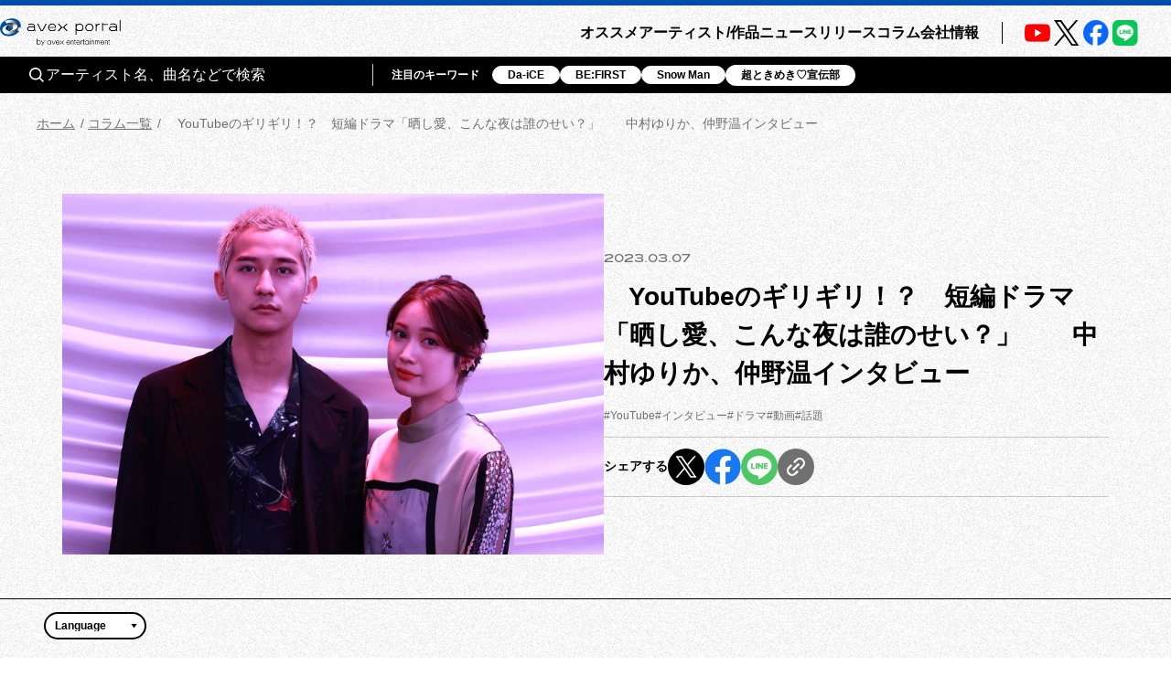

--- FILE ---
content_type: text/html; charset=utf-8
request_url: https://avexnet.jp/column/1000612
body_size: 24451
content:
<!DOCTYPE html><html><head><meta charSet="utf-8"/><meta name="viewport" content="width=device-width"/><link rel="stylesheet" href="/assets/css/wp.css"/><title>　YouTubeのギリギリ！？　短編ドラマ「晒し愛、こんな夜は誰のせい？」　　中村ゆりか、仲野温インタビュー | コラム | エイベックス・ポータル</title><meta name="description" content="港区女子、暴露配信、パパ活、美容手術……と、“今”のリアルなキーワードが詰め込まれた刺激的なストーリーのYouTubeドラマ「晒し愛、こんな夜は誰のせい？」。主人公・林リナ役の中村ゆりかさん、美容外科・陸雅也役の仲野温さんのお二人に、たっぷりお聞きしました！"/><meta property="og:title" content="　YouTubeのギリギリ！？　短編ドラマ「晒し愛、こんな夜は誰のせい？」　　中村ゆりか、仲野温インタビュー | コラム | エイベックス・ポータル"/><meta property="og:type" content="website"/><meta property="og:image" content="https://img.imageimg.net/upload/portal/column/img/63e/image_63e2544178ae301e55887f45fb4ce546f4ae1dd7.jpg"/><meta property="og:description" content="港区女子、暴露配信、パパ活、美容手術……と、“今”のリアルなキーワードが詰め込まれた刺激的なストーリーのYouTubeドラマ「晒し愛、こんな夜は誰のせい？」。主人公・林リナ役の中村ゆりかさん、美容外科・陸雅也役の仲野温さんのお二人に、たっぷりお聞きしました！"/><meta property="og:url" content="https://avexnet.jp/column/1000612"/><meta property="og:site_name" content="エイベックス・ポータル"/><meta name="twitter:card" content="summary_large_image"/><meta name="twitter:site" content="https://avexnet.jp/column/1000612"/><meta name="twitter:image" content="https://img.imageimg.net/upload/portal/column/img/63e/image_63e2544178ae301e55887f45fb4ce546f4ae1dd7.jpg"/><link rel="canonical" href="https://avexnet.jp/column/1000612"/><meta name="next-head-count" content="15"/><link rel="stylesheet" href="/assets/css/common.css"/><link rel="stylesheet" href="/assets/css/global.css"/><link rel="stylesheet" href="/assets/css/splide-core.min.css"/><link rel="stylesheet" href="/assets/css/style.css"/><link rel="preconnect" href="https://use.typekit.net" crossorigin /><link rel="preload" href="/_next/static/css/78623f8db0367ab8.css" as="style"/><link rel="stylesheet" href="/_next/static/css/78623f8db0367ab8.css" data-n-g=""/><noscript data-n-css=""></noscript><script defer="" nomodule="" src="/_next/static/chunks/polyfills-78c92fac7aa8fdd8.js"></script><script src="/_next/static/chunks/webpack-31ca050b3c400998.js" defer=""></script><script src="/_next/static/chunks/framework-0995a3e8436ddc4f.js" defer=""></script><script src="/_next/static/chunks/main-eba8958e75e851ea.js" defer=""></script><script src="/_next/static/chunks/pages/_app-bc36f2d17be27bd9.js" defer=""></script><script src="/_next/static/chunks/843-983f32b1ce031d7a.js" defer=""></script><script src="/_next/static/chunks/8751-cfd1b68f599db0a6.js" defer=""></script><script src="/_next/static/chunks/4772-4aa4d479d224de9e.js" defer=""></script><script src="/_next/static/chunks/5121-7931a98401cdfcf2.js" defer=""></script><script src="/_next/static/chunks/2546-b144ee5886c16041.js" defer=""></script><script src="/_next/static/chunks/8918-a286d6d47a9b9b4c.js" defer=""></script><script src="/_next/static/chunks/499-7c87dd4dca1d5a47.js" defer=""></script><script src="/_next/static/chunks/7444-e2eec3cab630c6ee.js" defer=""></script><script src="/_next/static/chunks/4832-f4ade42d1c489dab.js" defer=""></script><script src="/_next/static/chunks/pages/column/%5Bcolumn_id%5D-f299894360a4fd48.js" defer=""></script><script src="/_next/static/nzdTwbOFLovA2_HVvVmbp/_buildManifest.js" defer=""></script><script src="/_next/static/nzdTwbOFLovA2_HVvVmbp/_ssgManifest.js" defer=""></script><style data-href="https://use.typekit.net/nqi7hpj.css">@import url("https://p.typekit.net/p.css?s=1&k=nqi7hpj&ht=tk&f=1131.1135&a=137270821&app=typekit&e=css");@font-face{font-family:"presicav";src:url("https://use.typekit.net/af/6576c7/00000000000000007735981b/30/l?primer=7cdcb44be4a7db8877ffa5c0007b8dd865b3bbc383831fe2ea177f62257a9191&fvd=n4&v=3") format("woff2"),url("https://use.typekit.net/af/6576c7/00000000000000007735981b/30/d?primer=7cdcb44be4a7db8877ffa5c0007b8dd865b3bbc383831fe2ea177f62257a9191&fvd=n4&v=3") format("woff"),url("https://use.typekit.net/af/6576c7/00000000000000007735981b/30/a?primer=7cdcb44be4a7db8877ffa5c0007b8dd865b3bbc383831fe2ea177f62257a9191&fvd=n4&v=3") format("opentype");font-display:auto;font-style:normal;font-weight:400;font-stretch:normal}@font-face{font-family:"presicav";src:url("https://use.typekit.net/af/b41385/00000000000000007735982d/30/l?primer=7cdcb44be4a7db8877ffa5c0007b8dd865b3bbc383831fe2ea177f62257a9191&fvd=n7&v=3") format("woff2"),url("https://use.typekit.net/af/b41385/00000000000000007735982d/30/d?primer=7cdcb44be4a7db8877ffa5c0007b8dd865b3bbc383831fe2ea177f62257a9191&fvd=n7&v=3") format("woff"),url("https://use.typekit.net/af/b41385/00000000000000007735982d/30/a?primer=7cdcb44be4a7db8877ffa5c0007b8dd865b3bbc383831fe2ea177f62257a9191&fvd=n7&v=3") format("opentype");font-display:auto;font-style:normal;font-weight:700;font-stretch:normal}.tk-presicav{font-family:"presicav",sans-serif}</style></head><body><noscript><iframe src="https://www.googletagmanager.com/ns.html?id=GTM-N5T4VN" height="0" width="0" style="display:none;visibility:hidden"></iframe></noscript><div id="__next"><div class="wrap "><div class="skiptranslate goog-te-gadget" dir="ltr"><div id="google_translate_element" class="goog-te-combo-wrap" style="display:inline"><select class="goog-te-combo" aria-label="言語翻訳ウィジェット" style="background-color:#fff" name="google_translate"><option value="">Language</option><option value="en">英語</option><option value="ko">韓国語</option><option value="zh-CN">中国語（簡体）</option><option value="zh-TW">中国語（繁体）</option></select></div>  Powered by <span style="white-space:nowrap"><a class="goog-logo-link" href="https://translate.google.com/" target="_blank" rel="noopener noreferrer"><img src="https://www.gstatic.com/images/branding/googlelogo/1x/googlelogo_color_42x16dp.png" width="37px" height="14px" style="padding-right:3px" alt="Google 翻訳"/>翻訳</a></span></div><header class="header apheader"><h1 class="apheader__title"><a href="/"><img src="/assets/images/logos/logo.png" class="mainLogo" alt="avex portal" width="205" height="46"/></a></h1><div class="acdArea" style="right:15px"><a class="acdIcon__link "><i class="acdIcon__linkDrawer"></i></a></div><div class="headerNavWrap " style="max-height:calc(var(--vh, 1vh) * 100)"><nav class="headerSpSearch"><div class="headerSearchArea"><div class="headerSearchInput"><form class="headerSearchInput__form"><button type="submit" class="headerSearchInput__btn"><img src="/assets/img/common/icon_search.svg" alt="" class="headerSearchInput__btnImg"/></button><input type="text" placeholder="アーティスト名、曲名などで検索" class="headerSearchInput__input" name="searchwords" id="headerSearchKeyword" value=""/></form></div><div class="headerSearchKeyword"><div class="headerSearchKeyword__title">注目のキーワード</div><ul class="headerSearchKeywordList"></ul></div></div></nav><nav class="headerNav"><div class="headerMainNav"><ul class="mainNav"><li class="mainNav__list"><a class="mainNav__link" href="/pick-up">オススメ</a></li><li class="mainNav__list"><a class="mainNav__link" href="/contents">アーティスト/作品</a></li><li class="mainNav__list"><a class="mainNav__link" href="/news">ニュース</a></li><li class="mainNav__list"><a class="mainNav__link" href="/release">リリース</a></li><li class="mainNav__list"><a class="mainNav__link" href="/column">コラム</a></li><li class="mainNav__list"><a href="/corporate/" class="mainNav__link">会社情報</a></li></ul></div><div class="headerSubNav"><ul class="subNav subNav--header"><li class="subNav__list"><a class="subNav__link" href="/about">avex portalとは</a></li><li class="subNav__list"><a class="subNav__link" href="/service">サービス一覧</a></li><li class="subNav__list"><a class="subNav__link" href="/site-policy">サイトポリシー</a></li><li class="subNav__list"><a href="https://avex.com/jp/ja/public/privacy/" target="_blank" rel="noopener noreferrer" class="subNav__link subNav__link--blank">プライバシーポリシー</a></li><li class="subNav__list"><a rel="noopener" class="subNav__link" href="/userdata-external-transmission">利用者情報の外部送信</a></li><li class="subNav__list"><a href="https://avex.com/jp/ja/contact/" target="_blank" rel="noopener noreferrer" class="subNav__link subNav__link--blank">お問い合わせ</a></li></ul></div><div class="headerSns"><div class="snsListWrap sns--header"><ul class="snsList"><li class="snsList__list"><a href="https://www.youtube.com/user/avexnetwork" target="_blank" rel="noopener noreferrer" class="snsList__link"><img src="/assets/images/icons/icon_youtube.png" class="" alt="Youtube" width="28" height="28"/></a></li><li class="snsList__list"><a href="https://twitter.com/avex_portal" target="_blank" rel="noopener noreferrer" class="snsList__link"><img src="/assets/images/icons/icon_X.png" class="" alt="X" width="28" height="28"/></a></li><li class="snsList__list"><a href="https://www.facebook.com/avex.official/" target="_blank" rel="noopener noreferrer" class="snsList__link"><img src="/assets/images/icons/icon_facebook.png" class="" alt="Facebook" width="28" height="28"/></a></li><li class="snsList__list"><a href="https://page.line.me/avex?openQrModal=true" target="_blank" rel="noopener noreferrer" class="snsList__link"><img src="/assets/images/icons/icon_LINE.png" class="" alt="LINE" width="28" height="28"/></a></li></ul></div></div></nav></div><div class="headerNavBg "></div><nav class="headerSearchWrap"><div class="headerSearchArea"><div class="headerSearchInput"><form class="headerSearchInput__form"><button type="submit" class="headerSearchInput__btn"><img src="/assets/img/common/icon_search.svg" alt="" class="headerSearchInput__btnImg"/></button><input type="text" placeholder="アーティスト名、曲名などで検索" class="headerSearchInput__input" name="searchwords" id="headerSearchKeyword" value=""/></form></div><div class="headerSearchKeyword"><div class="headerSearchKeyword__title">注目のキーワード</div><ul class="headerSearchKeywordList"></ul></div></div></nav></header><style>@charset "UTF-8";
/**
 * modulesで使われる想定のcssはこちらに集約
 */
/**
 * Colors
 */
/*-----------------------------------------------------------------
 * mixin …各セクションやページで共通しているscssをまとめた要素            *
-----------------------------------------------------------------*/
/* ----------------------------------------------------------------
* 01. breakpoint / liquid
* 02. effect
* 03. button
----------------------------------------------------------------- */
/* ----------------------------------------------------------------
01. breakpoint / liquid
----------------------------------------------------------------- */
/* ----------------------------------------------------------------
02. effect
----------------------------------------------------------------- */
/* ----------------------------------------------------------------
03. button
----------------------------------------------------------------- */
/**
* primaryBtn
 */
/**
* secondaryBtn
* $type:normal(アイコンなし),right(右矢印),left(左矢印)
 */
/*-----------------------------------------------------------------
 * atoms : Link                                  *
-----------------------------------------------------------------*/
.textLink {
  -webkit-transition: color 0.3s, font-weight 0.3s;
  text-decoration: underline;
  transition: color 0.3s, font-weight 0.3s;
  word-break: break-all;
}

.textLink[target='_blank']:after {
  -webkit-transition: background-image 0.3s;
  background: url("/assets/img/common/icon_blanklink-black.svg") no-repeat;
  background-size: 14px 14px;
  content: '';
  display: inline-block;
  height: 14px;
  margin-left: 4px;
  transition: background-image 0.3s;
  width: 14px;
}

.textLink:hover, .textLink:active {
  color: #3c51b2;
  font-weight: bold;
}

.textLink:hover:after, .textLink:active:after {
  background-image: url("/assets/img/common/icon_blanklink-hover.svg");
}

/*-----------------------------------------------------------------
 * atoms : New                                  *
-----------------------------------------------------------------*/
.new {
  -ms-flex-align: center;
  -ms-flex-pack: center;
  -webkit-box-align: center;
  -webkit-box-pack: center;
  align-items: center;
  background-image: linear-gradient(103deg, #063e93 6%, #ac77f0 96%);
  color: #fff;
  display: -webkit-box;
  display: -ms-flexbox;
  display: flex;
  font-family: presicav, sans-serif;
  justify-content: center;
  line-height: 1;
}

@media screen and (min-width: 1024px) {
  .new {
    font-size: 12px;
    height: 16px;
    width: 44px;
  }
}

@media screen and (max-width: 1023px) {
  .new {
    font-size: 10px;
    height: 12px;
    width: 36px;
  }
}

@media screen and (max-width: 1023px) {
  .new.new--l {
    font-size: 12px;
    height: 16px;
    width: 44px;
  }
}

/*-----------------------------------------------------------------
 * molecules : BackLinkBtn                                       *
-----------------------------------------------------------------*/
/**
 * button
 */
.backLinkBtn {
  -ms-flex-pack: center;
  -webkit-box-pack: center;
  display: -webkit-box;
  display: -ms-flexbox;
  display: flex;
  justify-content: center;
}

@media screen and (min-width: 1024px) {
  .backLinkBtn + .backLinkBtn {
    margin-top: 56px;
  }
}

@media screen and (max-width: 1023px) {
  .backLinkBtn + .backLinkBtn {
    margin-top: 40px;
  }
}

.backLinkBtn__btn {
  -ms-flex-align: center;
  -ms-flex-pack: center;
  -webkit-box-align: center;
  -webkit-box-pack: center;
  -webkit-transition: all 0.3s;
  align-items: center;
  border: solid 1px #000;
  border-radius: 22px;
  color: #000;
  display: -webkit-box;
  display: -ms-flexbox;
  display: flex;
  font-size: 16px;
  font-weight: bold;
  height: 44px;
  justify-content: center;
  padding-left: 52px;
  padding-right: 40px;
  position: relative;
  text-align: center;
  transition: all 0.3s;
  vertical-align: bottom;
}

@media screen and (min-width: 1024px) {
  .backLinkBtn__btn:hover {
    background-color: #000;
    color: #fff;
    cursor: pointer;
  }
}

@media screen and (max-width: 1023px) {
  .backLinkBtn__btn:active {
    background-color: #000;
    color: #fff;
  }
}

@media screen and (min-width: 1024px) {
  .backLinkBtn__btn:hover:before {
    background-image: url("/assets/img/common/icon_arrow-white.svg");
  }
}

@media screen and (max-width: 1023px) {
  .backLinkBtn__btn:active:before {
    background-image: url("/assets/img/common/icon_arrow-white.svg");
  }
}

.backLinkBtn__btn:before {
  -webkit-transform: translate(-50%, -50%);
  background: url("/assets/img/common/icon_arrow.svg") no-repeat;
  background-size: contain;
  content: '';
  display: block;
  height: 12px;
  left: 40px;
  position: absolute;
  top: 50%;
  transform: translate(-50%, -50%);
  width: 8px;
}

.backLinkBtn--more .backLinkBtn__btn:before {
  display: none;
}

.backLinkBtn--right .backLinkBtn__btn {
  -ms-flex-align: center;
  -ms-flex-pack: center;
  -webkit-box-align: center;
  -webkit-box-pack: center;
  -webkit-transition: all 0.3s;
  align-items: center;
  border: solid 1px #000;
  border-radius: 22px;
  color: #000;
  display: -webkit-box;
  display: -ms-flexbox;
  display: flex;
  font-size: 16px;
  font-weight: bold;
  height: 44px;
  justify-content: center;
  padding-left: 40px;
  padding-right: 52px;
  position: relative;
  text-align: center;
  transition: all 0.3s;
  vertical-align: bottom;
}

@media screen and (min-width: 1024px) {
  .backLinkBtn--right .backLinkBtn__btn:hover {
    background-color: #000;
    color: #fff;
    cursor: pointer;
  }
}

@media screen and (max-width: 1023px) {
  .backLinkBtn--right .backLinkBtn__btn:active {
    background-color: #000;
    color: #fff;
  }
}

@media screen and (min-width: 1024px) {
  .backLinkBtn--right .backLinkBtn__btn:hover:before {
    background-image: url("/assets/img/common/icon_arrow-white.svg");
  }
}

@media screen and (max-width: 1023px) {
  .backLinkBtn--right .backLinkBtn__btn:active:before {
    background-image: url("/assets/img/common/icon_arrow-white.svg");
  }
}

.backLinkBtn--right .backLinkBtn__btn:before {
  -webkit-transform: translate(-50%, -50%) rotate(180deg);
  background: url("/assets/img/common/icon_arrow.svg") no-repeat;
  background-size: contain;
  content: '';
  display: block;
  height: 12px;
  left: auto;
  position: absolute;
  right: 32px;
  top: 50%;
  transform: translate(-50%, -50%) rotate(180deg);
  width: 8px;
}

/*-----------------------------------------------------------------
 * molecules : ColumnSubCassette                                 *
-----------------------------------------------------------------*/
.columnSubLists {
  -ms-flex-align: start;
  -ms-flex-wrap: wrap;
  -webkit-box-align: start;
  align-items: flex-start;
  display: -webkit-box;
  display: -ms-flexbox;
  display: flex;
  flex-wrap: wrap;
}

@media screen and (min-width: 1024px) {
  .columnSubLists {
    gap: 0 48px;
    margin-bottom: 56px;
  }
}

@media screen and (max-width: 1023px) {
  .columnSubLists {
    gap: 0 32px;
    margin: 0 auto 48px;
    max-width: 880px;
  }
}

.columnSubLists.columnSubLists--search {
  margin-bottom: 22px;
  margin-top: 4px;
}

@media screen and (max-width: 1023px) {
  .columnSubLists.columnSubLists--search {
    margin-bottom: 24px;
  }
}

@media screen and (min-width: 1024px) {
  .columnSubLists.columnSubLists--search {
    gap: 0 48px;
    margin-top: 16px;
  }
}

@media screen and (min-width: 1024px) {
  .columnSubList {
    padding: 20px 0 16px;
    width: calc((100% - 96px) / 3);
  }
}

@media screen and (max-width: 1023px) {
  .columnSubList {
    -ms-flex-align: start;
    -ms-flex-pack: start;
    -ms-flex-wrap: wrap;
    -webkit-box-align: start;
    -webkit-box-pack: start;
    align-items: flex-start;
    border-bottom: 1px solid #000;
    display: -webkit-box;
    display: -ms-flexbox;
    display: flex;
    flex-wrap: wrap;
    justify-content: flex-start;
    padding: 12px 0;
    width: 100%;
  }
}

@media screen and (min-width: 1024px) {
  .columnSubLists--search .columnSubList {
    width: calc((100% - 96px) / 3);
  }
}

.columnSubList a {
  color: inherit;
}

@media screen and (min-width: 1024px) {
  .columnSubList a:hover {
    color: #3c51b2;
    font-weight: bold;
  }
}

@media screen and (max-width: 1023px) {
  .columnSubList a:active {
    color: #3c51b2;
    font-weight: bold;
  }
}

.columnSubList__date {
  -ms-flex-align: center;
  -webkit-box-align: center;
  align-items: center;
  display: -webkit-box;
  display: -ms-flexbox;
  display: flex;
  gap: 10px;
}

@media screen and (min-width: 1024px) {
  .columnSubList__date {
    margin-bottom: 16px;
  }
}

@media screen and (max-width: 1023px) {
  .columnSubList__date {
    margin-bottom: 10px;
    width: 100%;
  }
}

.columnSubList__date__time {
  color: #707070;
  font-family: presicav, sans-serif;
}

@media screen and (min-width: 1024px) {
  .columnSubList__date__time {
    font-size: 12px;
    line-height: 1.33333;
  }
}

@media screen and (max-width: 1023px) {
  .columnSubList__date__time {
    font-size: 10px;
  }
}

.columnSubList__imgLink {
  display: block;
}

@media screen and (min-width: 1024px) {
  .columnSubList__imgLink {
    margin-bottom: 12px;
  }
}

@media screen and (max-width: 1023px) {
  .columnSubList__imgLink {
    width: 120px;
  }
}

@media screen and (max-width: 1023px) {
  .columnSubList__imgLink:active .columnSubList__img {
    -webkit-transform: scale(1.05);
    transform: scale(1.05);
  }
}

@media screen and (min-width: 1024px) {
  .columnSubList__imgLink:hover {
    cursor: pointer;
  }
  .columnSubList__imgLink:hover .columnSubList__img {
    -webkit-transform: scale(1.05);
    transform: scale(1.05);
  }
}

.columnSubList__imgWrap {
  overflow: hidden;
}

.columnSubList__img {
  -o-object-fit: contain;
  -webkit-transition: -webkit-transform 0.3s;
  height: auto;
  object-fit: contain;
  transition: -webkit-transform 0.3s;
  transition: transform 0.3s;
  transition: transform 0.3s, -webkit-transform 0.3s;
  width: 100%;
}

@media screen and (max-width: 1023px) {
  .columnSubList__img {
    max-height: 80px;
  }
}

@media screen and (min-width: 1024px) {
  .columnSubList__img {
    max-height: calc((100vw - 192px) / 3 * 0.6649);
  }
}

@media screen and (min-width: 1024px) {
  .columnSubList__data {
    width: calc(100% - 53.21% - 40px);
  }
}

@media screen and (min-width: 1024px) {
  .columnSubList__textdata {
    width: 100%;
  }
}

@media screen and (max-width: 1023px) {
  .columnSubList__textdata {
    margin-left: 16px;
    width: calc(100% - 120px - 16px);
  }
}

.columnSubList__title {
  -webkit-box-orient: vertical;
  -webkit-line-clamp: 3;
  display: -webkit-box;
  font-weight: bold;
  overflow: hidden;
  word-break: break-all;
}

@media screen and (min-width: 1024px) {
  .columnSubList__title {
    font-size: 18px;
  }
}

@media screen and (max-width: 1023px) {
  .columnSubList__title {
    font-size: 14px;
  }
}

.columnSubList__artist {
  -webkit-box-orient: vertical;
  -webkit-line-clamp: 2;
  display: -webkit-box;
  overflow: hidden;
  word-break: break-all;
}

@media screen and (min-width: 1024px) {
  .columnSubList__artist {
    font-size: 16px;
    margin-top: 5px;
  }
}

@media screen and (max-width: 1023px) {
  .columnSubList__artist {
    font-size: 12px;
    margin-top: 4px;
  }
}

.columnSubList__tags {
  -ms-flex-wrap: wrap;
  display: -webkit-box;
  display: -ms-flexbox;
  display: flex;
  flex-wrap: wrap;
}

@media screen and (min-width: 1024px) {
  .columnSubList__tags {
    gap: 10px 12px;
    margin-top: 12px;
  }
}

@media screen and (max-width: 1023px) {
  .columnSubList__tags {
    gap: 6px 12px;
    margin-top: 10px;
    width: 100%;
  }
}

.columnSubList__tag {
  color: #707070;
  line-height: 1.5;
  word-break: break-all;
}

@media screen and (min-width: 1024px) {
  .columnSubList__tag {
    font-size: 12px;
  }
}

@media screen and (max-width: 1023px) {
  .columnSubList__tag {
    font-size: 10px;
  }
}

/*-----------------------------------------------------------------
 * molecules : MoreinfoTitle                                     *
-----------------------------------------------------------------*/
.moreInfoTitle {
  border-bottom: 1px solid #000;
  line-height: 1;
  margin-bottom: 18px;
  padding-bottom: 1px;
}

@media screen and (min-width: 1024px) {
  .moreInfoTitle {
    margin: 0 auto 48px;
    max-width: 1270px;
    padding-bottom: 14px;
    width: calc(100vw - 96px);
  }
}

.moreInfoTitle__en {
  font-family: presicav, sans-serif;
  font-weight: normal;
  line-height: 1;
}

@media screen and (min-width: 1024px) {
  .moreInfoTitle__en {
    font-size: 32px;
    margin-right: 12px;
  }
}

@media screen and (max-width: 1023px) {
  .moreInfoTitle__en {
    font-size: 24px;
    margin-right: 6px;
  }
}

@media screen and (min-width: 1024px) {
  .moreInfoTitle__ja {
    font-size: 16px;
  }
}

@media screen and (max-width: 1023px) {
  .moreInfoTitle__ja {
    font-size: 12px;
  }
}

/*-----------------------------------------------------------------
 * molecules : NewsSubCassette                                   *
-----------------------------------------------------------------*/
.newsSubLists {
  -ms-flex-align: start;
  -ms-flex-wrap: wrap;
  -webkit-box-align: start;
  align-items: flex-start;
  display: -webkit-box;
  display: -ms-flexbox;
  display: flex;
  flex-wrap: wrap;
}

@media screen and (min-width: 1024px) {
  .newsSubLists {
    gap: 0 48px;
    margin-bottom: 56px;
  }
}

@media screen and (max-width: 1023px) {
  .newsSubLists {
    gap: 0 32px;
    margin: 0 auto 48px;
    max-width: 880px;
  }
}

@media screen and (min-width: 1024px) {
  .newsSubList {
    padding: 20px 0 16px;
    width: calc((100% - 96px) / 3);
  }
}

@media screen and (max-width: 1023px) {
  .newsSubList {
    -ms-flex-align: start;
    -ms-flex-pack: start;
    -ms-flex-wrap: wrap;
    -webkit-box-align: start;
    -webkit-box-pack: start;
    align-items: flex-start;
    border-bottom: 1px solid #000;
    display: -webkit-box;
    display: -ms-flexbox;
    display: flex;
    flex-wrap: wrap;
    justify-content: flex-start;
    padding: 12px 0;
    width: 100%;
  }
}

.newsSubList__link {
  color: inherit;
}

@media screen and (max-width: 1023px) {
  .newsSubList__link {
    -ms-flex-align: start;
    -ms-flex-pack: justify;
    -ms-flex-wrap: wrap;
    -webkit-box-align: start;
    -webkit-box-pack: justify;
    align-items: flex-start;
    display: -webkit-box;
    display: -ms-flexbox;
    display: flex;
    flex-wrap: wrap;
    justify-content: space-between;
  }
}

@media screen and (min-width: 1024px) {
  .newsSubList__link:hover .newsSubList__img {
    -webkit-transform: scale(1.05);
    transform: scale(1.05);
  }
  .newsSubList__link:hover .newsSubList__title,
  .newsSubList__link:hover .newsSubList__artist {
    color: #3c51b2;
    font-weight: bold;
  }
}

@media screen and (max-width: 1023px) {
  .newsSubList__link:active .newsSubList__img {
    -webkit-transform: scale(1.05);
    transform: scale(1.05);
  }
  .newsSubList__link:active .newsSubList__title,
  .newsSubList__link:active .newsSubList__artist {
    color: #3c51b2;
    font-weight: bold;
  }
}

.newsSubList__date {
  -ms-flex-align: center;
  -webkit-box-align: center;
  align-items: center;
  display: -webkit-box;
  display: -ms-flexbox;
  display: flex;
  gap: 10px;
}

@media screen and (min-width: 1024px) {
  .newsSubList__date {
    margin-bottom: 12px;
  }
}

@media screen and (max-width: 1023px) {
  .newsSubList__date {
    margin-bottom: 10px;
    width: 100%;
  }
}

.newsSubList__date__time {
  color: #707070;
  font-family: presicav, sans-serif;
}

@media screen and (min-width: 1024px) {
  .newsSubList__date__time {
    font-size: 12px;
  }
}

@media screen and (max-width: 1023px) {
  .newsSubList__date__time {
    font-size: 10px;
  }
}

.newsSubList__imgWrap {
  overflow: hidden;
}

@media screen and (min-width: 1024px) {
  .newsSubList__imgWrap {
    margin-bottom: 8px;
  }
}

@media screen and (max-width: 1023px) {
  .newsSubList__imgWrap {
    width: 120px;
  }
}

.newsSubList__img {
  -o-object-fit: contain;
  -webkit-transition: -webkit-transform 0.3s;
  height: auto;
  object-fit: contain;
  transition: -webkit-transform 0.3s;
  transition: transform 0.3s;
  transition: transform 0.3s, -webkit-transform 0.3s;
  width: 100%;
}

@media screen and (max-width: 1023px) {
  .newsSubList__img {
    max-height: 80px;
  }
}

@media screen and (min-width: 1024px) {
  .newsSubList__data {
    width: calc(100% - 53.21% - 40px);
  }
}

@media screen and (min-width: 1024px) {
  .newsSubList__textdata {
    width: 100%;
  }
}

@media screen and (max-width: 1023px) {
  .newsSubList__textdata {
    margin-left: 16px;
    width: calc(100% - 120px - 16px);
  }
}

.newsSubList__title {
  -webkit-box-orient: vertical;
  -webkit-line-clamp: 3;
  display: -webkit-box;
  font-weight: bold;
  overflow: hidden;
  word-break: break-all;
}

@media screen and (min-width: 1024px) {
  .newsSubList__title {
    font-size: 18px;
  }
}

@media screen and (max-width: 1023px) {
  .newsSubList__title {
    font-size: 12px;
  }
}

.newsSubList__artist {
  -webkit-box-orient: vertical;
  -webkit-line-clamp: 2;
  display: -webkit-box;
  overflow: hidden;
  word-break: break-all;
}

@media screen and (min-width: 1024px) {
  .newsSubList__artist {
    font-size: 16px;
    margin-top: 5px;
  }
}

@media screen and (max-width: 1023px) {
  .newsSubList__artist {
    font-size: 12px;
    margin-top: 4px;
  }
}

.newsSubList__tags {
  -ms-flex-wrap: wrap;
  display: -webkit-box;
  display: -ms-flexbox;
  display: flex;
  flex-wrap: wrap;
}

@media screen and (min-width: 1024px) {
  .newsSubList__tags {
    gap: 10px 12px;
    margin-top: 10px;
  }
}

@media screen and (max-width: 1023px) {
  .newsSubList__tags {
    gap: 6px 12px;
    margin-top: 6px;
    width: 100%;
  }
}

.newsSubList__tag {
  color: #707070;
  word-break: break-all;
}

@media screen and (min-width: 1024px) {
  .newsSubList__tag {
    font-size: 12px;
  }
}

@media screen and (max-width: 1023px) {
  .newsSubList__tag {
    font-size: 10px;
  }
}

/*-----------------------------------------------------------------
 * molecules : DiscographySubCassette                            *
-----------------------------------------------------------------*/
.postRelateArea {
  border-top: solid 1px #000;
  margin: 64px auto 0;
  padding-top: 65px;
}

@media screen and (min-width: 1024px) {
  .postRelateArea {
    max-width: 1270px;
    width: calc(100vw - 96px);
  }
}

@media screen and (max-width: 1023px) {
  .postRelateArea {
    margin: 48px 16px 0;
    padding-top: 32px;
  }
}

.discographySubCassette__wrap {
  margin-bottom: 80px;
  margin-top: 35px;
}

@media screen and (max-width: 1023px) {
  .discographySubCassette__wrap {
    margin-bottom: 48px;
    margin-top: 28px;
  }
}

.discographySubCassette {
  -ms-flex-pack: center;
  -ms-flex-wrap: wrap;
  -webkit-box-pack: center;
  display: -webkit-box;
  display: -ms-flexbox;
  display: flex;
  flex-wrap: wrap;
  justify-content: center;
}

@media screen and (min-width: 1024px) {
  .discographySubCassette {
    gap: 24px 55px;
  }
}

@media screen and (max-width: 1023px) {
  .discographySubCassette {
    gap: 20px;
  }
}

.discographySubCassette__item {
  background-color: #eaeaea;
  border: 1px solid #000;
  border-radius: 20px;
  padding: 24px;
  width: calc(50% - (55px / 2));
}

@media screen and (min-width: 1024px) and (max-width: 1199px) {
  .discographySubCassette__item {
    width: 604px;
  }
}

@media screen and (max-width: 1023px) {
  .discographySubCassette__item {
    max-width: 350px;
    padding: 20px 16px;
    width: 100%;
  }
}

.discographySubCassette__disck {
  -ms-flex-pack: justify;
  -webkit-box-pack: justify;
  display: -webkit-box;
  display: -ms-flexbox;
  display: flex;
  justify-content: space-between;
  margin-bottom: 24px;
}

@media screen and (max-width: 1023px) {
  .discographySubCassette__disck {
    margin-bottom: 16px;
  }
}

@media screen and (min-width: 1024px) {
  .discographySubCassette__imgWrap {
    width: 170px;
  }
}

@media screen and (max-width: 1023px) {
  .discographySubCassette__imgWrap {
    width: 41.1%;
  }
}

@media screen and (min-width: 1024px) and (max-width: 1199px) {
  .discographySubCassette__imgWrap {
    width: 50%;
  }
}

.discographySubCassette__img {
  max-height: 100%;
  max-width: 100%;
}

.discographySubCassette__data {
  width: calc(100% - 170px - 24px);
}

@media screen and (max-width: 1023px) {
  .discographySubCassette__data {
    width: calc(100% - 41.1% - 16px);
  }
}

@media screen and (min-width: 1024px) and (max-width: 1199px) {
  .discographySubCassette__data {
    width: calc(50% - 16px);
  }
}

.discographySubCassette__title,
.discographySubCassette__artist {
  font-size: 16px;
  line-height: 1.6;
  margin-bottom: 12px;
  word-break: break-all;
}

@media screen and (max-width: 1023px) {
  .discographySubCassette__title,
  .discographySubCassette__artist {
    font-size: 14px;
  }
}

.discographySubCassette__title {
  font-weight: bold;
}

.discographySubCassette__title svg.svgCms {
  fill: #000;
  height: 16px;
  vertical-align: text-bottom;
}

@media screen and (max-width: 1023px) {
  .discographySubCassette__title svg.svgCms {
    height: 14px;
  }
}

.discographySubCassette__text {
  -webkit-box-orient: vertical;
  -webkit-line-clamp: 5;
  display: -webkit-box;
  font-size: 14px;
  line-height: 1.6;
  margin-bottom: 8px;
  overflow: hidden;
  word-break: break-all;
}

.discographySubCassette__text svg.svgCms {
  fill: #000;
  height: 14px;
  vertical-align: text-bottom;
}

.discographySubCassette__link {
  display: block;
  font-size: 14px;
  font-weight: bold;
  margin-right: 4px;
  text-align: right;
  text-decoration: underline;
}

@media screen and (max-width: 1023px) {
  .discographySubCassette__link {
    margin-right: 2px;
  }
}

.discographySubCassette__link:hover {
  color: #3c51b2;
}

.discographySubCassette__btnLink {
  -ms-flex-pack: center;
  -webkit-box-pack: center;
  display: -webkit-box;
  display: -ms-flexbox;
  display: flex;
  gap: 16px;
  justify-content: center;
}

.discographySubCassette__btnLink .discographySubCassette__btnLink--play,
.discographySubCassette__btnLink .discographySubCassette__btnLink--buy {
  width: 240px;
}

.discographySubCassette__btnLink .linkBtn {
  -ms-flex-align: center;
  -ms-flex-pack: center;
  -webkit-box-align: center;
  -webkit-box-pack: center;
  -webkit-transition: background-color 0.3s, color 0.3s;
  align-items: center;
  background-color: #000;
  border: solid 1px #000;
  border-radius: 22px;
  border-radius: 26px;
  color: #fff;
  display: -webkit-box;
  display: -ms-flexbox;
  display: flex;
  font-size: 16px;
  font-size: 18px;
  font-weight: bold;
  height: 44px;
  height: 52px;
  justify-content: center;
  padding-left: 40px;
  padding-right: 40px;
  position: relative;
  text-align: center;
  transition: background-color 0.3s, color 0.3s;
}

.discographySubCassette__btnLink .linkBtn:hover, .discographySubCassette__btnLink .linkBtn:active {
  background-color: #fff;
  color: #000;
}

.discographySubCassette__btnLink .linkBtn:hover {
  background-color: #fff;
  color: #000;
}

.discographySubCassette__textWrap {
  margin-bottom: 20px;
}

/*-----------------------------------------------------------------
 * molecules : PageSubTitle                                      *
-----------------------------------------------------------------*/
.pageSubTitle {
  font-size: 28px;
  font-weight: bold;
  line-height: 1.39;
  padding-left: 20px;
  position: relative;
}

@media screen and (max-width: 1023px) {
  .pageSubTitle {
    font-size: 22px;
    line-height: 1.77;
    padding-left: 16px;
  }
}

.pageSubTitle::before {
  -webkit-transform: translate(-50%, -50%);
  background-color: #000;
  content: '';
  height: 32px;
  left: 0;
  position: absolute;
  top: 50%;
  transform: translate(-50%, -50%);
  width: 4px;
}

@media screen and (max-width: 1023px) {
  .pageSubTitle::before {
    height: 24px;
  }
}

/*-----------------------------------------------------------------
 * molecules : PostInfo                                          *
-----------------------------------------------------------------*/
/* ----------------------------------------------------------------
* 00. wrap
* 01. navigation
----------------------------------------------------------------- */
/* ----------------------------------------------------------------
00. wrap
----------------------------------------------------------------- */
.otherPostInfo {
  border-top: 1px solid #000;
  margin-top: 40px;
  width: 100%;
}

@media screen and (max-width: 1023px) {
  .otherPostInfo {
    margin-left: -16px;
    width: calc(100% + 32px);
  }
}

/* ----------------------------------------------------------------
01. navigation
----------------------------------------------------------------- */
.otherPostInfoLists {
  -ms-flex-align: stretch;
  -ms-flex-pack: justify;
  -webkit-box-align: stretch;
  -webkit-box-pack: justify;
  align-items: stretch;
  display: -webkit-box;
  display: -ms-flexbox;
  display: flex;
  justify-content: space-between;
  width: 100%;
}

.otherPostInfoList {
  position: relative;
  width: 50%;
}

.otherPostInfoList:before {
  background-color: #000;
  content: '';
  display: block;
  height: 100%;
  position: absolute;
  top: 0;
  width: 1px;
}

.otherPostInfoList:nth-child(1):before {
  right: -0.5px;
}

.otherPostInfoList:nth-child(2):before {
  left: -0.5px;
}

.otherPostInfoList__link {
  -webkit-box-sizing: border-box;
  box-sizing: border-box;
  display: block;
  height: 100%;
  padding: 22px 0;
  width: 100%;
}

@media screen and (max-width: 1023px) {
  .otherPostInfoList__link {
    padding: 14px 16px 24px;
  }
}

.otherPostInfoList__link:hover .otherPostInfoList__arrow, .otherPostInfoList__link:active .otherPostInfoList__arrow {
  border-color: #3c51b2;
}

.otherPostInfoList__link:hover .otherPostInfoList__title, .otherPostInfoList__link:active .otherPostInfoList__title {
  color: #3c51b2;
}

.otherPostInfoList__arrow {
  background: url("/assets/img/common/icon_arrow.svg") no-repeat center center transparent;
  background-size: contain;
  content: '';
  display: block;
  height: 12px;
  position: absolute;
  top: 12px;
  width: 8px;
  z-index: 1;
}

@media screen and (min-width: 1024px) {
  .otherPostInfoList__arrow {
    height: 24px;
    top: calc(50% - 12px);
    width: 16px;
  }
}

.otherPostInfoList__arrow.otherPostInfoList__arrow--prev {
  left: 16px;
}

@media screen and (min-width: 1024px) {
  .otherPostInfoList__arrow.otherPostInfoList__arrow--prev {
    left: 0;
  }
}

.otherPostInfoList__arrow.otherPostInfoList__arrow--next {
  -webkit-transform: rotate(180deg);
  right: 16px;
  transform: rotate(180deg);
}

@media screen and (min-width: 1024px) {
  .otherPostInfoList__arrow.otherPostInfoList__arrow--next {
    right: 0;
  }
}

.otherPostInfoList__lead {
  color: #707070;
  font-size: 16px;
  font-weight: bold;
  line-height: 1;
  margin-bottom: 8px;
  text-align: center;
}

@media screen and (max-width: 1023px) {
  .otherPostInfoList__lead {
    font-size: 14px;
    margin-bottom: 12px;
  }
}

.otherPostInfoList__title {
  -webkit-transition: color 0.3s;
  font-size: 16px;
  font-weight: bold;
  line-height: 1.6;
  overflow-wrap: break-word;
  transition: color 0.3s;
}

@media screen and (min-width: 1024px) {
  .otherPostInfoList__title {
    margin: 0 auto;
    width: 61.7%;
  }
}

@media screen and (max-width: 1023px) {
  .otherPostInfoList__title {
    font-size: 14px;
    line-height: 1.5;
  }
}

/*-----------------------------------------------------------------
 * molecules : ProfileSubCassette                                *
-----------------------------------------------------------------*/
.profileSub {
  margin-bottom: 48px;
  position: relative;
}

@media screen and (min-width: 1024px) {
  .profileSub {
    -moz-column-gap: 48px;
    -ms-flex-pack: justify;
    -webkit-box-pack: justify;
    -webkit-column-gap: 48px;
    column-gap: 48px;
    display: -webkit-box;
    display: -ms-flexbox;
    display: flex;
    justify-content: space-between;
    margin-bottom: 56px;
  }
}

@media screen and (min-width: 1024px) {
  .profileSub + .profileSub {
    margin-top: 80px;
  }
}

.profileSub + .profileSub:before {
  background-color: #000;
  content: '';
  display: block;
  height: 1px;
  left: 0;
  position: absolute;
  top: -40px;
  width: 100%;
}

@media screen and (max-width: 1023px) {
  .profileSub + .profileSub:before {
    top: -24px;
  }
}

.profileSub__imgWrap {
  margin: 0 auto;
}

@media screen and (min-width: 1024px) {
  .profileSub__imgWrap {
    max-width: 610px;
  }
}

@media screen and (max-width: 1023px) {
  .profileSub__imgWrap {
    -ms-flex-align: center;
    -ms-flex-flow: column;
    -webkit-box-align: center;
    -webkit-box-direction: normal;
    -webkit-box-orient: vertical;
    align-items: center;
    display: -webkit-box;
    display: -ms-flexbox;
    display: flex;
    flex-flow: column;
    width: 100%;
  }
}

@media screen and (min-width: 1024px) and (max-width: 1199px) {
  .profileSub__imgWrap {
    max-width: 44.65vw;
  }
}

.profileSub__imgLink {
  display: block;
  font-size: 0;
  overflow: hidden;
  width: 100%;
}

@media screen and (max-width: 1023px) {
  .profileSub__imgLink {
    max-width: 610px;
  }
}

@media screen and (min-width: 1024px) {
  .profileSub__imgLink:hover .profileSub__img {
    -webkit-transform: scale(1.05);
    transform: scale(1.05);
  }
}

@media screen and (max-width: 1023px) {
  .profileSub__imgLink:active .profileSub__img {
    -webkit-transform: scale(1.05);
    transform: scale(1.05);
  }
}

.profileSub__img {
  -webkit-transition: -webkit-transform 0.3s;
  display: block;
  margin: 0 auto;
  transition: -webkit-transform 0.3s;
  transition: transform 0.3s;
  transition: transform 0.3s, -webkit-transform 0.3s;
}

@media screen and (min-width: 1024px) {
  .profileSub__img {
    height: auto;
    max-height: 414px;
    max-width: 100%;
  }
}

@media screen and (max-width: 1023px) {
  .profileSub__img {
    -o-object-fit: contain;
    height: 100%;
    max-height: 299px;
    object-fit: contain;
    width: 100%;
  }
}

.profileSub__detail {
  width: calc(100% - 610px - 48px);
}

@media screen and (min-width: 1024px) and (max-width: 1199px) {
  .profileSub__detail {
    width: calc(100% - 44.65vw - 48px);
  }
}

@media screen and (max-width: 1023px) {
  .profileSub__detail {
    width: 100%;
  }
}

.profileSub__title {
  -webkit-transition: color 0.3s;
  font-weight: bold;
  line-height: 1.5;
  margin-bottom: 20px;
  transition: color 0.3s;
}

@media screen and (max-width: 1023px) {
  .profileSub__title {
    font-size: 22px;
    margin-bottom: 14px;
  }
}

@media screen and (min-width: 1024px) {
  .profileSub__title {
    font-size: 28px;
  }
}

.profileSub__titleLink {
  word-break: break-all;
}

@media screen and (min-width: 1024px) {
  .profileSub__titleLink:hover {
    color: #3c51b2;
  }
}

@media screen and (max-width: 1023px) {
  .profileSub__titleLink:active {
    color: #3c51b2;
  }
}

.profileSub__btnWrap {
  -ms-flex-align: start;
  -ms-flex-pack: start;
  -ms-flex-wrap: wrap;
  -webkit-box-align: start;
  -webkit-box-pack: start;
  align-items: flex-start;
  display: -webkit-box;
  display: -ms-flexbox;
  display: flex;
  flex-wrap: wrap;
  justify-content: flex-start;
  margin: 20px auto;
}

@media screen and (max-width: 1023px) {
  .profileSub__btnWrap {
    -ms-flex-pack: center;
    -webkit-box-pack: center;
    justify-content: center;
  }
}

.profileSub__btn {
  -ms-flex-align: center;
  -ms-flex-pack: center;
  -webkit-box-align: center;
  -webkit-box-pack: center;
  -webkit-transition: background-color 0.3s, color 0.3s;
  align-items: center;
  border: solid 1px #000;
  border-radius: 22px;
  color: #000;
  display: -webkit-box;
  display: -ms-flexbox;
  display: flex;
  font-size: 16px;
  font-weight: bold;
  height: 44px;
  justify-content: center;
  padding-left: 64px;
  padding-right: 40px;
  position: relative;
  text-align: center;
  transition: background-color 0.3s, color 0.3s;
  vertical-align: bottom;
}

.profileSub__btn:before {
  -webkit-transition: background-image 0.3s;
  background: url("/assets/img/common/icon_profile.svg") no-repeat;
  content: '';
  height: 20px;
  left: 38px;
  position: absolute;
  top: calc(50% - 10px);
  transition: background-image 0.3s;
  width: 20px;
}

@media screen and (min-width: 1024px) {
  .profileSub__btn:hover {
    background-color: #000;
    color: #fff;
  }
  .profileSub__btn:hover:before {
    background-image: url("/assets/img/common/icon_profile-white.svg");
  }
}

@media screen and (max-width: 1023px) {
  .profileSub__btn:active {
    background-color: #000;
    color: #fff;
  }
  .profileSub__btn:active:before {
    background-image: url("/assets/img/common/icon_profile-white.svg");
  }
}

.profileSub__data {
  -ms-flex-wrap: wrap;
  border-top: 1px solid #cbcbcc;
  display: -webkit-box;
  display: -ms-flexbox;
  display: flex;
  flex-wrap: wrap;
}

.profileSub__dataTitle {
  border-bottom: 1px solid #cbcbcc;
  font-size: 16px;
  font-weight: bold;
  line-height: 1.4;
  padding: 24px 0;
  width: 100px;
}

@media screen and (max-width: 1023px) {
  .profileSub__dataTitle {
    padding: 20px 0;
  }
}

.profileSub__dataTitle.profileSub__dataTitle--sns {
  padding-bottom: 0;
  padding-top: 22px;
}

.profileSub__dataBody {
  border-bottom: 1px solid #cbcbcc;
  padding: 24px 0;
  width: calc(100% - 100px);
}

@media screen and (max-width: 1023px) {
  .profileSub__dataBody {
    padding: 20px 0;
  }
}

.profileSub__dataBody.profileSub__dataBody--sns {
  padding: 12px 0;
}

.profileSub__links {
  -ms-flex-wrap: wrap;
  display: -webkit-box;
  display: -ms-flexbox;
  display: flex;
  flex-wrap: wrap;
  gap: 14px 32px;
}

@media screen and (max-width: 1023px) {
  .profileSub__links {
    row-gap: 11px;
  }
}

@media screen and (max-width: 1023px) {
  .profileSub__links > li {
    width: 100%;
  }
}

.profileSub__sns {
  -ms-flex-wrap: wrap;
  display: -webkit-box;
  display: -ms-flexbox;
  display: flex;
  flex-wrap: wrap;
  gap: 12px 16px;
}

@media screen and (max-width: 1023px) {
  .profileSub__snsLink:active {
    opacity: 0.5;
  }
}

@media screen and (min-width: 1024px) {
  .profileSub__snsLink:hover {
    cursor: pointer;
    opacity: 0.5;
  }
}

/*-----------------------------------------------------------------
 * molecules : WriterInfo                                        *
-----------------------------------------------------------------*/
.writerInfoWrap {
  border-top: 1px solid #000;
}

@media screen and (min-width: 1024px) {
  .writerInfoWrap {
    -ms-flex-align: start;
    -webkit-box-align: start;
    align-items: flex-start;
    display: -webkit-box;
    display: -ms-flexbox;
    display: flex;
    padding-top: 35px;
  }
}

@media screen and (max-width: 1023px) {
  .writerInfoWrap {
    padding-top: 22px;
  }
}

.writerInfo {
  -ms-flex-align: start;
  -webkit-box-align: start;
  align-items: flex-start;
  display: -webkit-box;
  display: -ms-flexbox;
  display: flex;
}

@media screen and (min-width: 1024px) {
  .writerInfo {
    margin-left: auto;
    margin-right: calc(50% - (732px / 2));
    margin-top: 6px;
    width: 732px;
  }
}

@media screen and (min-width: 1024px) and (max-width: 1199px) {
  .writerInfo {
    margin-right: 0;
  }
}

@media screen and (max-width: 1023px) {
  .writerInfo {
    margin-top: 20px;
  }
}

.writerInfo__imgWrap {
  border-radius: 100%;
  height: 80px;
  overflow: hidden;
  width: 80px;
}

@media screen and (max-width: 1023px) {
  .writerInfo__imgWrap {
    margin-top: 4px;
  }
}

.writerInfo__img {
  height: auto;
  width: 100%;
}

@media screen and (min-width: 1024px) {
  .writerInfo__outline {
    margin-left: 48px;
    max-width: calc(100% - 80px - 48px);
  }
}

@media screen and (max-width: 1023px) {
  .writerInfo__outline {
    margin-left: 18px;
    width: calc(100% - 80px - 18px);
  }
}

.writerInfo__writer {
  display: -webkit-box;
  display: -ms-flexbox;
  display: flex;
  margin-bottom: 2px;
}

.writerInfo__title {
  color: #707070;
  font-size: 16px;
}

.writerInfo__writerName {
  font-size: 16px;
  font-weight: bold;
  margin-left: 11px;
}

.writerInfo__text {
  font-size: 16px;
  line-height: 2;
}

.writerInfo__text a:hover,
.writerInfo__text a:active {
  color: #3c51b2;
  font-weight: bold;
}

/*-----------------------------------------------------------------
 * molecules : SnsShare                                          *
-----------------------------------------------------------------*/
.snsShareWrap {
  -ms-flex-align: center;
  -ms-flex-pack: start;
  -webkit-box-align: center;
  -webkit-box-pack: start;
  align-items: center;
  border-bottom: solid 1px rgba(0, 0, 0, 0.2);
  border-top: solid 1px rgba(0, 0, 0, 0.2);
  display: -webkit-box;
  display: -ms-flexbox;
  display: flex;
  gap: 20px;
  justify-content: flex-start;
  margin-top: 12px;
  padding: 12px 0;
}

@media screen and (max-width: 1023px) {
  .snsShareWrap {
    -ms-flex-pack: center;
    -webkit-box-pack: center;
    justify-content: center;
    margin-top: 24px;
  }
}

@media screen and (max-width: 1023px) {
  .pickupDetailHeader__data .snsShareWrap {
    margin-top: 0;
  }
}

.snsShare__text {
  font-weight: bold;
}

.snsShareLists {
  -ms-flex-wrap: wrap;
  display: -webkit-box;
  display: -ms-flexbox;
  display: flex;
  flex-wrap: wrap;
  gap: 16px;
}

.snsShareList {
  height: 40px;
  width: 40px;
}

@media screen and (max-width: 1023px) {
  .snsShareList__link:active {
    opacity: 0.5;
  }
}

@media screen and (min-width: 1024px) {
  .snsShareList__link:hover {
    cursor: pointer;
    opacity: 0.5;
  }
}

.snsShareList__img {
  height: auto;
  width: 100%;
}

/*-----------------------------------------------------------------
 * molecules : ShareLinkCopy                                     *
-----------------------------------------------------------------*/
.shareLinkCopy {
  -ms-flex-align: center;
  -ms-flex-pack: center;
  -ms-flex-wrap: wrap;
  -webkit-box-align: center;
  -webkit-box-pack: center;
  -webkit-transform: translate(-50%, -50%);
  align-items: center;
  background-color: rgba(0, 0, 0, 0.8);
  border-radius: 10px;
  color: #fff;
  display: -webkit-box;
  display: -ms-flexbox;
  display: flex;
  flex-wrap: wrap;
  font-size: 22px;
  font-weight: bold;
  height: 112px;
  justify-content: center;
  left: 50%;
  letter-spacing: 0.88px;
  line-height: 1.5;
  position: fixed;
  text-align: center;
  top: 50%;
  transform: translate(-50%, -50%);
  width: 480px;
  z-index: 10;
}

@media screen and (max-width: 1023px) {
  .shareLinkCopy {
    font-size: 18px;
    height: 88px;
    letter-spacing: 0.72px;
    width: 343px;
  }
}

/*-----------------------------------------------------------------
 * molecules : RelationLink                                      *
-----------------------------------------------------------------*/
.relationLinkWrap {
  border: solid 1px #cbcbcc;
  border-radius: 20px;
  margin-top: 32px;
  width: 100%;
}

@media screen and (min-width: 1024px) {
  .relationLinkWrap {
    margin-bottom: 32px;
    padding: 20px 24px 14px;
  }
}

@media screen and (max-width: 1023px) {
  .relationLinkWrap {
    margin-bottom: 16px;
    margin-top: 48px;
    padding: 20px 16px;
  }
}

.relationLinkWrap.relationLinkWrap--pickup {
  margin-top: 32px;
}

@media screen and (max-width: 1023px) {
  .relationLinkWrap.relationLinkWrap--pickup {
    margin-top: 32px;
  }
}

.relationLinkWrap.relationLinkWrap--newsDetail {
  margin-bottom: 94px;
  margin-top: -62px;
}

@media screen and (max-width: 1023px) {
  .relationLinkWrap.relationLinkWrap--newsDetail {
    margin-bottom: 64px;
    margin-top: -32px;
  }
}

.relationLinkTitle {
  font-size: 16px;
  font-weight: bold;
  line-height: 1.4;
  margin-bottom: 8px;
}

.relationLinkList a {
  -webkit-transition: color 0.3s, font-weight 0.3s;
  color: #262626;
  font-size: 18px;
  line-height: 2;
  overflow-wrap: break-word;
  position: relative;
  text-decoration: underline;
  transition: color 0.3s, font-weight 0.3s;
}

@media screen and (max-width: 1023px) {
  .relationLinkList a {
    font-size: 16px;
  }
}

.relationLinkList a:hover, .relationLinkList a:active {
  color: #3c51b2;
  font-weight: bold;
}

.relationLinkList a:hover:after, .relationLinkList a:active:after {
  background-image: url(/assets/img/common/icon_blanklink-hover.svg);
}

.relationLinkList a:after {
  -webkit-transition: background-image 0.3s;
  background: url(/assets/img/common/icon_blanklink-black.svg) 0 0 no-repeat;
  content: '';
  display: inline-block;
  height: 16px;
  margin-left: 6px;
  transition: background-image 0.3s;
  width: 16px;
}

/*-----------------------------------------------------------------
 * organisms : columnDetail                                      *
-----------------------------------------------------------------*/
.pageConts--columnDetail {
  padding-bottom: 120px;
}

@media screen and (max-width: 1023px) {
  .pageConts--columnDetail {
    padding-bottom: 112px;
  }
}

.columnDetailHeader {
  margin: 48px auto 62px;
}

@media screen and (min-width: 1024px) {
  .columnDetailHeader {
    -ms-flex-align: center;
    -ms-flex-pack: center;
    -webkit-box-align: center;
    -webkit-box-pack: center;
    align-items: center;
    border-bottom: solid 1px #000;
    display: -webkit-box;
    display: -ms-flexbox;
    display: flex;
    gap: 0 40px;
    justify-content: center;
    padding: 0 48px 48px;
  }
}

@media screen and (max-width: 1023px) {
  .columnDetailHeader {
    margin-bottom: 24px;
    margin-top: 24px;
    max-width: 720px;
    width: calc(100vw - 32px);
  }
}

@media screen and (min-width: 1024px) {
  .columnDetailHeader__imgWrap {
    max-width: 634px;
    width: 50%;
  }
}

@media screen and (max-width: 1023px) {
  .columnDetailHeader__imgWrap {
    max-width: 640px;
    width: 100%;
  }
}

.columnDetailHeader__img {
  height: auto;
  width: 100%;
}

@media screen and (min-width: 1024px) {
  .columnDetailHeader__data {
    max-width: 596px;
    width: calc(100% - 50% - 40px);
  }
}

@media screen and (max-width: 1023px) {
  .columnDetailHeader__data {
    width: 100%;
  }
}

.columnDetailHeader__date {
  -ms-flex-align: center;
  -webkit-box-align: center;
  align-items: center;
  display: -webkit-box;
  display: -ms-flexbox;
  display: flex;
  gap: 8px;
  margin-bottom: 14px;
}

@media screen and (max-width: 1023px) {
  .columnDetailHeader__date {
    margin-bottom: 10px;
  }
}

.columnDetailHeader__date__time {
  color: #707070;
  font-family: presicav, sans-serif;
  font-size: 12px;
}

.columnDetailHeader__title {
  font-size: 28px;
  line-height: 1.5;
  overflow-wrap: break-word;
}

@media screen and (max-width: 1023px) {
  .columnDetailHeader__title {
    font-size: 22px;
  }
}

.columnDetailHeader__artist {
  margin-top: 10px;
}

.columnDetailHeader__artist__link {
  font-size: 18px;
  word-break: break-word;
}

.columnDetailHeader__artist__link:hover {
  color: #3c51b2;
  font-weight: bold;
}

.columnDetailHeader__tags {
  -ms-flex-wrap: wrap;
  display: -webkit-box;
  display: -ms-flexbox;
  display: flex;
  flex-wrap: wrap;
  gap: 12px;
  margin-bottom: 16px;
  margin-top: 16px;
}

@media screen and (max-width: 1023px) {
  .columnDetailHeader__tags {
    margin-bottom: 22px;
    margin-top: 10px;
  }
}

.columnDetailHeader__tag__link {
  color: #707070;
  font-size: 12px;
  line-height: 1.2;
}

.columnDetailHeader__tag__link:hover {
  color: #3c51b2;
  font-weight: bold;
}

.columnDetail {
  margin: 0 auto;
  width: 720px;
}

@media screen and (max-width: 1023px) {
  .columnDetail {
    max-width: 720px;
    width: calc(100vw - 32px);
  }
}

.text-detail {
  font-size: 18px;
  line-height: 2;
  overflow-wrap: break-word;
  /**
   * BEGIN ColumnCMS用 特殊コンテンツ
   */
}

@media screen and (max-width: 1023px) {
  .text-detail {
    font-size: 16px;
  }
}

.text-detail h2 {
  font-size: 28px;
  font-weight: bold;
  line-height: 1.39;
  margin: 52px 0 20px;
  padding-left: 19px;
  position: relative;
}

@media screen and (max-width: 1023px) {
  .text-detail h2 {
    font-size: 22px;
    line-height: 1.5;
    margin-bottom: 12px;
    margin-top: 38px;
    padding-left: 15px;
  }
}

.text-detail h2:before {
  background-color: #000;
  content: '';
  display: block;
  height: calc(100% - 7px);
  left: 0;
  position: absolute;
  top: 3px;
  width: 4px;
}

@media screen and (max-width: 1023px) {
  .text-detail h2:before {
    height: calc(100% - 9px);
    top: 4px;
  }
}

.text-detail h3 {
  font-size: 22px;
  font-weight: bold;
  line-height: 1.5;
  margin: 22px 0 14px;
}

@media screen and (max-width: 1023px) {
  .text-detail h3 {
    font-size: 18px;
    line-height: 1.56;
    margin: 16px 0 12px;
  }
}

.text-detail h4 {
  background-color: #eaeaea;
  font-size: 18px;
  font-weight: bold;
  line-height: 1.33;
  margin: 26px 0 12px;
  padding: 4px 10px;
  width: 100%;
}

@media screen and (max-width: 1023px) {
  .text-detail h4 {
    margin: 18px 0 16px;
  }
}

.text-detail p {
  margin-bottom: 12px;
  margin-top: 16px;
}

@media screen and (max-width: 1023px) {
  .text-detail p {
    margin-bottom: 6px;
    margin-top: 10px;
  }
}

.text-detail div + div {
  margin-top: 8px;
}

.text-detail a {
  -webkit-transition: color 0.3s, font-weight 0.3s;
  display: inline-block;
  position: relative;
  text-decoration: underline;
  transition: color 0.3s, font-weight 0.3s;
  word-break: break-word;
}

.text-detail a:hover, .text-detail a:active {
  color: #3c51b2;
  font-weight: bold;
}

.text-detail a[href^='http']:hover:after, .text-detail a[href^='http']:active:after {
  background-image: url(/assets/img/common/icon_blanklink-hover.svg);
}

.text-detail a[href^='http']:after {
  -webkit-transition: background-image 0.3s;
  background: url(/assets/img/common/icon_blanklink-black.svg) 0 0 no-repeat;
  background-size: 100% 100%;
  content: '';
  display: inline-block;
  height: 16px;
  margin-left: 8px;
  margin-right: 5px;
  text-decoration: none;
  transition: background-image 0.3s;
  width: 16px;
}

@media screen and (max-width: 1023px) {
  .text-detail a[href^='http']:after {
    height: 14px;
    width: 14px;
  }
}

.text-detail img {
  -webkit-transition: all 0.3s;
  display: block;
  height: auto !important;
  margin: 10px auto;
  max-width: 100%;
  transition: all 0.3s;
  width: auto;
}

@media screen and (max-width: 1023px) {
  .text-detail img {
    max-width: 100%;
  }
}

.text-detail strong {
  font-weight: bold;
}

.text-detail sub,
.text-detail sup {
  display: inline-block;
  font-size: 10px;
}

.text-detail sub {
  vertical-align: sub;
}

.text-detail sup {
  vertical-align: super;
}

.text-detail blockquote {
  background-color: rgba(0, 0, 0, 0.05);
  border: 1px solid rgba(0, 0, 0, 0.3);
  margin: 12px 0;
  padding: 24px;
}

@media screen and (max-width: 1023px) {
  .text-detail blockquote {
    padding: 16px;
  }
}

.text-detail ul,
.text-detail ol {
  margin: 10px 0;
}

.text-detail ul li,
.text-detail ol li {
  position: relative;
}

.text-detail ul li:not(:last-child),
.text-detail ol li:not(:last-child) {
  margin-bottom: 4px;
}

.text-detail ul li {
  padding-left: 15px;
}

.text-detail ul li:before {
  background-color: #000;
  border-radius: 50%;
  content: '';
  display: block;
  height: 6px;
  left: 2px;
  position: absolute;
  top: 14px;
  width: 6px;
}

@media screen and (max-width: 1023px) {
  .text-detail ul li:before {
    top: 13px;
  }
}

.text-detail ol {
  counter-reset: numCount;
}

.text-detail ol li {
  counter-increment: numCount;
  padding-left: 18px;
}

.text-detail ol li:before {
  content: counter(numCount) ".";
  display: block;
  left: -9px;
  position: absolute;
  text-align: right;
  top: 0;
  width: 24px;
}

.text-detail iframe {
  background-color: #fff;
  display: block;
  height: revert-layer;
  margin: 20px auto;
  max-width: 100%;
}

.text-detail iframe.instagram-media {
  aspect-ratio: auto;
  margin-left: auto !important;
  margin-right: auto !important;
}

.text-detail iframe.iframe-youtube-landscape {
  aspect-ratio: 16 / 9;
  height: 100%;
}

.text-detail .twitter-tweet,
.text-detail .tiktok-embed {
  margin-left: auto;
  margin-right: auto;
}

.text-detail iframe.iframe-youtube-vertical {
  aspect-ratio: 433 / 770;
  height: 100%;
  max-height: 100%;
  max-width: 70vw;
}

.text-detail .tiktok-embed {
  background-color: transparent;
  border: none;
  padding: 0;
}

.text-detail .wp-block-interview-question {
  font-weight: bold;
  margin-bottom: 12px;
  margin-top: 16px;
  padding-left: 30px;
  position: relative;
}

@media screen and (max-width: 1023px) {
  .text-detail .wp-block-interview-question {
    margin-bottom: 6px;
    margin-top: 10px;
  }
}

.text-detail .wp-block-interview-question:before {
  background-color: #000;
  content: '';
  display: block;
  height: 2px;
  left: 0;
  position: absolute;
  top: 17px;
  width: 20px;
}

@media screen and (max-width: 1023px) {
  .text-detail .wp-block-interview-question:before {
    top: 15px;
  }
}

.text-detail .wp-block-index {
  background-color: #f2f2f2;
  border-radius: 20px;
  line-height: normal;
  margin-bottom: 60px;
  padding: 20px 24px 24px;
  width: 100%;
}

@media screen and (max-width: 1023px) {
  .text-detail .wp-block-index {
    padding: 16px;
  }
}

.text-detail .wp-block-index-title {
  color: #707070;
  font-size: 16px;
}

.text-detail .wp-block-index-lists {
  margin: 0;
}

.text-detail .wp-block-index-list {
  border-bottom: 1px solid #cbcbcc;
  font-size: 18px;
  font-weight: bold;
  line-height: 1.07;
  margin: 0;
  padding-bottom: 18px;
  padding-left: 0;
  padding-right: 20px;
  padding-top: 20px;
  position: relative;
}

@media screen and (max-width: 1023px) {
  .text-detail .wp-block-index-list {
    font-size: 16px;
    padding-top: 16px;
  }
}

.text-detail .wp-block-index-list::before {
  -webkit-transform: translate(-50%, -50%) rotate(135deg);
  background-color: transparent;
  border-radius: 0;
  border-right: 1px solid #000;
  border-top: 1px solid #000;
  content: '';
  display: block;
  height: 10px;
  left: auto;
  position: absolute;
  right: 0;
  top: 50%;
  transform: translate(-50%, -50%) rotate(135deg);
  width: 10px;
}

@media screen and (max-width: 1023px) {
  .text-detail .wp-block-index-list::before {
    height: 6px;
    width: 6px;
  }
}

.text-detail .wp-block-index-list:not(:last-child) {
  margin-bottom: 0;
}

.text-detail .wp-block-index-link {
  display: block;
  text-decoration: none;
}

.text-detail .wp-block-comments {
  margin-bottom: 32px;
}

.text-detail .wp-block-comments-wrapper {
  -ms-flex-align: stretch;
  -ms-flex-wrap: wrap;
  -webkit-box-align: stretch;
  align-items: stretch;
  display: -webkit-box;
  display: -ms-flexbox;
  display: flex;
  flex-wrap: wrap;
}

.text-detail .wp-block-comments-name {
  border-right: 1px solid #cbcbcc;
  color: #707070;
  font-size: 16px;
  line-height: 1.2;
  margin: 8px 0;
  padding-right: 4px;
  width: 65px;
}

@media screen and (max-width: 1023px) {
  .text-detail .wp-block-comments-name {
    font-size: 14px;
    line-height: 1.4;
    margin: 8px 0;
  }
}

.text-detail .wp-block-comments-text {
  font-size: 18px;
  line-height: 2;
  margin: 0;
  padding-left: 16px;
  width: calc(100% - 65px);
}

@media screen and (max-width: 1023px) {
  .text-detail .wp-block-comments-text {
    font-size: 16px;
    margin: 0;
  }
}

.wp-block-photographer {
  margin-bottom: 64px;
  color: #707070;
  text-align: right;
}

@media screen and (max-width: 1023px) {
  .wp-block-photographer {
    margin-bottom: 48px;
  }
}

/**
 * END ColumnCMS用 特殊コンテンツ
 */
/*-----------------------------------------------------------------
 * organisms : NewsDetail                                        *
-----------------------------------------------------------------*/
.moreInfoWrap {
  border-bottom: 4px solid #000;
  border-top: 4px solid #000;
}

@media screen and (min-width: 1024px) {
  .moreInfoWrap {
    margin-bottom: 60px;
    padding-top: 21px;
  }
}

@media screen and (max-width: 1023px) {
  .moreInfoWrap {
    margin-bottom: 46px;
    padding-top: 22px;
  }
}

@media screen and (min-width: 1024px) {
  .moreInfo {
    margin: 0 auto;
    max-width: 1270px;
    width: calc(100vw - 96px);
  }
}

@media screen and (max-width: 1023px) {
  .moreInfo {
    margin-left: 16px;
    margin-right: 16px;
  }
}

/*-----------------------------------------------------------------
 * pages : コラム詳細のpage要素用css                                *
-----------------------------------------------------------------*/
</style><div class="breadcrumbListWrap"><ul class="breadcrumbList" itemscope="" itemType="https://schema.org/BreadcrumbList"><li class="breadcrumbList__item" itemProp="itemListElement" itemscope="" itemType="https://schema.org/ListItem"><a itemProp="item" class="breadcrumbList__link" href="/"><span itemProp="name">ホーム</span></a><meta itemProp="position" content="0"/></li><li class="breadcrumbList__item" itemProp="itemListElement" itemscope="" itemType="https://schema.org/ListItem"><a itemProp="item" class="breadcrumbList__link" href="/column"><span itemProp="name">コラム一覧</span></a><meta itemProp="position" content="1"/></li><li class="breadcrumbList__item" itemProp="itemListElement" itemscope="" itemType="https://schema.org/ListItem"><span itemProp="name">　YouTubeのギリギリ！？　短編ドラマ「晒し愛、こんな夜は誰のせい？」　　中村ゆりか、仲野温インタビュー</span><meta itemProp="position" content="2"/></li></ul></div><div class="contents contents--page"><section class="pageConts pageConts--column pageConts--columnDetail"><div class="postDetail"><div class="columnDetailHeader"><div class="columnDetailHeader__data sp--only"><div class="columnDetailHeader__date"><time class="columnDetailHeader__date__time">2023.03.07</time></div><h1 class="columnDetailHeader__title">　YouTubeのギリギリ！？　短編ドラマ「晒し愛、こんな夜は誰のせい？」　　中村ゆりか、仲野温インタビュー</h1><div class="columnDetailHeader__artist"></div><ul class="columnDetailHeader__tags"><li class="columnDetailHeader__tag"><a class="columnDetailHeader__tag__link" href="/column?tag=115">#YouTube</a></li><li class="columnDetailHeader__tag"><a class="columnDetailHeader__tag__link" href="/column?tag=73">#インタビュー</a></li><li class="columnDetailHeader__tag"><a class="columnDetailHeader__tag__link" href="/column?tag=21">#ドラマ</a></li><li class="columnDetailHeader__tag"><a class="columnDetailHeader__tag__link" href="/column?tag=4">#動画</a></li><li class="columnDetailHeader__tag"><a class="columnDetailHeader__tag__link" href="/column?tag=36">#話題</a></li></ul></div><div class="columnDetailHeader__imgWrap"><img src="https://img.imageimg.net/upload/portal/column/img/63e/image_63e2544178ae301e55887f45fb4ce546f4ae1dd7.jpg" alt="仲野温、中村ゆりか" class="columnDetailHeader__img"/></div><div class="columnDetailHeader__data"><div class="columnDetailHeader__date pc--only"><time class="columnDetailHeader__date__time">2023.03.07</time></div><h1 class="columnDetailHeader__title pc--only">　YouTubeのギリギリ！？　短編ドラマ「晒し愛、こんな夜は誰のせい？」　　中村ゆりか、仲野温インタビュー</h1><div class="columnDetailHeader__artist pc--only"></div><ul class="columnDetailHeader__tags pc--only"><li class="columnDetailHeader__tag"><a class="columnDetailHeader__tag__link" href="/column?tag=115">#YouTube</a></li><li class="columnDetailHeader__tag"><a class="columnDetailHeader__tag__link" href="/column?tag=73">#インタビュー</a></li><li class="columnDetailHeader__tag"><a class="columnDetailHeader__tag__link" href="/column?tag=21">#ドラマ</a></li><li class="columnDetailHeader__tag"><a class="columnDetailHeader__tag__link" href="/column?tag=4">#動画</a></li><li class="columnDetailHeader__tag"><a class="columnDetailHeader__tag__link" href="/column?tag=36">#話題</a></li></ul><div class="snsShareWrap"><p class="snsShare__text">シェアする</p><ul class="snsShareLists"><li class="snsShareList"><a href="" target="_blank" rel="noopener noreferrer" class="snsShareList__link"><img src="/assets/img/common/icon_sns_x.svg" class="snsShareList__img" alt="X"/></a></li><li class="snsShareList"><a href="" target="_blank" rel="noopener noreferrer" class="snsShareList__link"><img src="/assets/img/common/icon_sns_facebook.svg" class="snsShareList__img" alt="Facebook"/></a></li><li class="snsShareList"><a href="" target="_blank" rel="noopener noreferrer" class="snsShareList__link"><img src="/assets/img/common/icon_sns_line.svg" class="snsShareList__img" alt="Line"/></a></li><li class="snsShareList"><a href="" target="_blank" rel="noopener" class="snsShareList__link"><img src="/assets/img/common/icon_sns_linkshare.svg" class="snsShareList__img" alt="X"/></a></li></ul></div></div></div><div class="columnDetail"><div class="text-detail">
<p>すでに第1話の配信が開始されているYouTubeドラマ「晒し愛、こんな夜は誰のせい？」。港区女子、暴露配信、パパ活、美容手術……と、“今”のリアルなキーワードが詰め込まれた刺激的なストーリーを、衣装や美術までこだわり抜いた演出で送る、斬新な作品になっています。このドラマについて、主人公・林リナ役の中村ゆりかさん、美容外科・陸雅也役の仲野温さんのお二人に、たっぷりお聞きしました！</p>



<p><iframe loading="lazy" src="//www.youtube.com/embed/OYh75vNdn3E" width="640" height="360" frameborder="0" allowfullscreen="allowfullscreen"></iframe></p>



<p><span style="font-size: 24px;"><strong>「私とは生きる世界が違うリナの役に刺激をもらって、楽しんで演技できました」（中村）</strong></span></p>



<p><strong>──あれっ、仲野さん、印象が……。</strong><br> <br><span style="color: #0000ff;"><span style="color: #0000ff;"><strong>仲野</strong></span></span>　はい、つい最近、役作りで坊主にしないといけなくて。一応これでも、陸先生をやらせていただきました（笑）。<br> <br><span style="color: #ff0000;"><span style="color: #ff0000;"><strong>中村</strong></span></span>　本読み（初期の段階でキャストが集まって、台本を読み合わせすること）の時にはじめましてだったんですけど、その時は髪がストレートでしたね。初対面でご挨拶した時に、私はその時に年上だと思っていたのですが、撮影に入ったら「いや、僕24歳です」って言われて「えっ、1個下？」ってなりました（笑）。<br> <br><span style="color: #0000ff;"><strong>仲野</strong></span>　ホントに最初は全然話しかけてくれなくて、性格的に僕からも話しかけに行けなくて。だから最初はちょっと変な空気があったよね。<br> <br><span style="color: #ff0000;"><strong>中村</strong></span>　クランクインの日に陸先生の手術を受けるシーンがありまして、2人とも演じる時はウィッグを着けていたので、お互い余計に違和感があったんですけど、「意外と大丈夫ですね」みたいな会話をしましたね（笑）。<br> <br><span style="color: #0000ff;"><strong>仲野</strong></span>　そこぐらいから話せるようになってきたよね。<br> <br><strong>──さて今回の「晒し愛、こんな夜は誰のせい？」ですが、最初にこのストーリーとご自分の役柄に接した時って、どういう印象でしたか？</strong><br> <br><img decoding="async" style="width: 630px; max-width: 100%;" src="https://img.imageimg.net/upload/portal/file/img/612_06.jpg"></p>



<p><span style="color: #ff0000;"><strong>中村</strong></span>　私は正直、「港区女子」ってどういう存在なのかをあまり知らなくて、「港区にいる女子なのかな？」って単純に思ってたんですよ（笑）。でも調べてみたらけっこう深くて、港区界隈でキラキラした生活を送ってる女子のことだったり、職業も掛け持ちしてたりとか、いろんな特徴があることが分かりました。でもこのお話の場合、港区女子と表面上はキラキラしていても、内面に抱えているものがあったり、取り繕ってるというのがあって・・・。</p>



<p><strong>──エピソードごとに、登場人物はいろんなものを抱えてますね。</strong><br> <br><span style="color: #ff0000;"><strong>中村</strong></span>　はい。その中で林リナという私の役柄は暴露配信者で、彼女の行為って「復讐」と捉えられがちですけど、実はそうじゃなくて、その裏側を晒すことで、どこか救われる部分もあるんじゃないか、そういうところで正当化している部分もある思います。自分の過去、本当の顔を見せたくないからこそ、そういうことをしているというか・・・。</p>



<p><span style="color: #0000ff;"><strong>仲野</strong></span>　僕も、僕自身と陸先生はけっこう真逆で。陸先生は知性があって、男として完成されているんですけど、完璧だからこそまた違うものを求めて、人とは違った趣味に走ってしまうというか。そういう部分が僕とは真逆なんですけど、それを演じられるのが俳優の醍醐味なので、演じさせてもらえるのはすごく楽しみでした。<br> <br><strong>──知性、ありますよね？</strong><br> <br><span style="color: #0000ff;"><strong>仲野</strong></span>　いや、僕はないっす！（笑）　マジでないんですよ。パワープレイばっかりなんで。<br> <br><span style="color: #ff0000;"><strong>中村</strong></span>　趣味とかがTHE「男の子！」って感じで、今どきっぽくないですよね。ビンテージとかバイクが好きだったり、私のお父さんみたい（笑）。<br> <br><strong>──渋好みなんですね。</strong><br> <br><span style="color: #0000ff;"><strong>仲野</strong></span>　いやいや、そう言ってもらえたらうれしいですけど、単純に好きなものを集めてたらそっちに寄っちゃっただけで。<br> <br><span style="color: #ff0000;"><strong>中村</strong></span>　だから、シルエットとか醸し出す雰囲気も含めて、年上に見えたんですよね。いい意味でですよ。それがひとつ下って分かった時には、「じゃあ！」って感じでした（笑）。<br> <br><span style="color: #0000ff;"><strong>仲野</strong></span>　「じゃあいけるね！」って感じだったよね（笑）。</p>



<p><strong>──中村さんは「港区女子」については改めて調べないといけなかったぐらい、もともとのご自分の世界とはかけ離れていたわけですよね。その中でリナに共感する部分というのはありましたか？</strong><br> <br><span style="color: #ff0000;"><strong>中村</strong></span>　本来の自分をさらけ出せずにしまい込むことは、もちろん私もありますし、私に限らず他の方も持ってる感情だと思うんですけど、そこは共感できるのかなと思います。<br> <br><strong>──けっこう特殊な役柄なので、今までの作品ではやったことのなかった表情だったり演技だったりというのがあったのでは？</strong><br> <br><span style="color: #ff0000;"><strong>中村</strong></span>　今までになかった役柄ではありますね。リナはバーに座ってシーシャ吸って、私生活は謎でちょっと世間を見下してるみたいなキャラクターですけど、私としてはすごくワクワクして、役に刺激をもらいながら楽しんで演技させていただきました。</p>



<p><strong>──陸先生は、1話の最初に患者の写真を見ているシーンで、「ちょっと妙な感じがするぞ」という空気が出てますよね。</strong><br> <br><img decoding="async" style="width: 630px; max-width: 100%;" src="https://img.imageimg.net/upload/portal/file/img/612_03.jpg"></p>



<p><span style="color: #0000ff;"><strong>仲野</strong></span>　そうですね。ドラマの中でも本当に冒頭で、陸先生の第一印象を与えるシーンなので、やり過ぎて匂わせすぎるのもダメだなと思って。相関図的にもちょっと怪しい位置にいる人物だからこそ、そこではあまり見せすぎないようにしようと思って、監督ともそこはけっこう話し合いました。監督としては「陸先生のダークな部分というか、裏の顔がありそうな雰囲気もそこで少し見せたい」ということで、監督と一緒に作ったシーンでしたね。<br> <br><strong>──リナは確かに自分だけ安全圏にいて、ちょっと上からのように見えて、実は……という展開もあるんですよね？</strong><br> <br><span style="color: #ff0000;"><strong>中村</strong></span>　そうですね。3話までは他の登場人物たちを暴いて陥れていくんですけど、4話ではリナ自身が……という話になっています。<br> <br><strong>──先ほど手術シーンの話がありましたが、手術室のビジュアルなどいろんなところでお2人のテーマカラーが演出されているとか？</strong><br> <br><span style="color: #0000ff;"><strong>仲野</strong></span>　はい。僕が青で、リナが赤なんです。だから僕の手術台は青くて、リナの自宅は赤い照明だったり。その手術のシーンでは2人のイメージカラーが交わる演出もあったりして、そういうところで間接的に伝えるところにも、制作に対するこだわりをすごく感じましたね。<br> <br><span style="color: #ff0000;"><strong>中村</strong></span>　こささりょうま監督がとても画にもこだわられていて、その時ふと「この画がほしい」というのが頭に浮かんだら「これを撮りたいです」という感じでした。監督の中で思い描いている世界があったので、私も身を委ねていました。</p>



<p><span style="font-size: 24px;"><strong>「キレイにまとめず、ちゃんとリアルなどん底を見せている作品」（仲野）</strong></span></p>



<figure class="wp-block-image"><img decoding="async" src="https://img.imageimg.net/upload/portal/file/img/612_01.jpg" alt=""/></figure>



<p></p>



<p><strong>──個人的に刺さったセリフとか、強く印象に残った場面というのはありましたか？</strong><br> <br><span style="color: #ff0000;"><strong>中村</strong></span>　私はいっぱいあって絞れないですね（笑）。セリフというか、1話の「いっそ堕ちてしまえば」とか2話の「全部、令和のせいだ」というサブタイトルがけっこう大事だと思っていて、それぞれの回で違ったメッセージがあって、それをよく表していると思います。<br>４話のラストに、「この街は足元掬われたら、それで、おしまい」というグッピーさんの台詞がありまして、この登場人物が東京とういう煌びやかな街に憧れを抱き飛び込んだけど、一歩間違えれば人生を狂わしてしまうストーリー展開が、私にとってとても印象的でした。<br> <br><span style="color: #0000ff;"><strong>仲野</strong></span>　陸先生はかなりキザなんですけど、僕はそういうのがうまく言えない方なんですよね。そこですごく苦労したんですけど、最後の方で「リナは正義なのかもね」っていうセリフがあるんです。それはかなり核心を突いているなと思ってて。正義って、見方によって変わるじゃないですか。正義の味方が立場を変えれば悪者になったりもして。リナは暴露配信をしてますけど、リナ自身が正義だと思ってやってたら、それは彼女にとっての正義ということなので、そこが作品のテーマにつながるのかなと。この作品って、一人ひとりの正義、自分の求めたものがすごく分かりやすく表現されているからこそ、そのセリフがすごく印象に残りました。<br> <br><strong>──前半を少し見させていただいた中で、「かが屋」の賀屋壮也さん演じるバーのマスター「グッピー」がけっこうカギを握っていそうだなと感じたんですが。</strong><br> <br><span style="color: #ff0000;"><strong>中村</strong></span>　どうですかね・・・。ただ、私はグッピーさんが一番怖いなと思ってます（笑）</p>



<p><strong>──撮影の現場はどんな雰囲気だったんですか？</strong></p>



<p><span style="color: #ff0000;"><strong>中村</strong></span>　すごくほのぼのとした雰囲気で、ドラマは重いお話ですけど、それとは真逆でした。スタッフさんも穏やかで、いい環境でした。「池山由乃」役の田辺桃子ちゃんは以前から親しかったので、久しぶりに現場で一緒になってテンションも上がって、すごく楽しくやれました。<br> <br><strong>──和やかな現場の空気から深刻なドラマを演じる切り替えは大丈夫だったんですか？</strong></p>



<figure class="wp-block-image"><img decoding="async" src="https://img.imageimg.net/upload/portal/file/img/612_04.jpg" alt=""/></figure>



<p></p>



<p><span style="color: #0000ff;"><strong>仲野</strong></span>　陸先生の場合はテンションの上がり下がりがあまりなくて、一定な感じなんですよ。それが彼の圧倒的な自信から来てるんですけど。ただ、3話でリナに話しかけるシーンでは自分の中で陸先生の変化を表現したつもりなので、3話が配信されたらそこも確認してもらえればと思いますね。<br> <br><span style="color: #ff0000;"><strong>中村</strong></span>　私は割と切り替えができる方だと思ってるので、個人的に難しいことはなかったです。</p>



<p><span style="color: #0000ff;"><strong>仲野</strong></span>　僕の中では中村さんってけっこうミステリアスなイメージで、あまりプライベートが分からないような方だと思ってたんです。だから読み合わせの時とかも、自分からは中村さんに質問しなかったんですよ。でも少しして慣れてきたら、すごく現場を盛り上げてくれて。<br> <br><span style="color: #ff0000;"><strong>中村</strong></span>　えー、うれしい。褒めてくれた（笑）。<br> <br><span style="color: #0000ff;"><strong>仲野</strong></span>　いやいや、マジで。けっこう監督のこだわりが強い作品だったので、押してしまうこととかもあったんですけど、その監督の熱意が伝わっていたので、僕らも「やらせてください」という感じで気持ちよく進んでて。そういう現場の中でも、中村さんはかなり盛り上げてくれてたから、メチャクチャいい座長だなと思いました。<br> <br><img decoding="async" style="width: 630px; max-width: 100%;" src="https://img.imageimg.net/upload/portal/file/img/612_05.jpg"></p>



<p><span style="color: #ff0000;"><strong>中村</strong></span>　励まされました（笑）。でもホントに楽しかったですね。希望を言えば、長編で続きがやれたらいいなと思ってます。まずは今回の全4話を見てほしいんですけど、私は「それ以降」の物語がとても気になるんです。</p>



<p><span style="color: #0000ff;"><strong>仲野</strong></span>　ああ、分かる！<br> <br><span style="color: #ff0000;"><strong>中村</strong></span>　「えっ、この後どうするの？」って感じで、早く次に進みたいぐらい好奇心をかき立てられますね、特に4話の展開は。もし続編ができるなら、今すぐにでも進めていただきたいです（笑）。<br> <br><span style="color: #0000ff;"><strong>仲野</strong></span>　ホントですよ！　僕はいつでもお願いしますという感じで。<br> <br><span style="color: #ff0000;"><strong>中村</strong></span>　いやでも、陸先生ってズルいな～とずっと思ってましたよ。<br> <br><span style="color: #0000ff;"><strong>仲野</strong></span>　えっ、どういうこと？<br> <br><span style="color: #ff0000;"><strong>中村</strong></span>　演技中の間の取り方を、すごく気にしてると思うんですけど、あの絶妙な間とテンポがいいんですよね。あの間って、誰もが作れるものじゃなくて。温君にしか出せないモノがあるから、みんな陸先生の虜になるんじゃないかって思います。<br> <br><span style="color: #0000ff;"><strong>仲野</strong></span>　そう言ってもらえるのはすごくうれしいです。<br> <br><strong>──そもそも、陸先生の「美容外科医」という職業が、「欲望に駆られる女たちとたくさん出会える」という点で絶妙な設定ですよね。</strong></p>



<p><span style="color: #0000ff;"><strong>仲野</strong></span>　そうですよね。僕は役作りをするのにバックボーンの部分をすごく大切にしてるんですけど、陸先生の場合は一つに絞るのが難しくて、すごく悩みました。いろんなストーリーが想像できるなと思って。ただ、僕の友達ですごく変なヤツが一人いるんですよ。作曲家なんですけど、感性がバグってて。メチャクチャ考え方が気持ち悪いヤツなんですけど、それもソイツからしたら褒め言葉っていう。僕の想像する陸先生が彼にすごく似ていて、役作りをするのにかなり参考にさせてもらいました（笑）。<br> <br><strong>──すでに第1話の配信は始まっていますが、反響はもちろん気になりますよね。</strong><br> <br><img decoding="async" style="width: 630px; max-width: 100%;" src="https://img.imageimg.net/upload/portal/file/img/612_02.jpg"></p>



<p><span style="color: #0000ff;"><strong>仲野</strong></span>　気になりますね！　この作品はけっこうYouTubeのギリギリを攻めていると思うし、社会風刺というか、現代の空気をギュッと詰め込んでいるので、僕らも軽い気持ちではやれない作品だったんですよね。責任のある作品だと思うので。それもあって反応がすごく楽しみです。<br> <br><span style="color: #ff0000;"><strong>中村</strong></span>　これから作品が世に出て見てくださった人たちの反応はすごく気になります。<br> <br><strong>──リアルにこういう時代を生きている、若い世代の反応も気になりますよね。</strong><br> <br><span style="color: #0000ff;"><strong>仲野</strong></span>　確かに。<br> <br><span style="color: #ff0000;"><strong>中村</strong></span>　脚本を担当された妹尾ユウカさんは恋愛コラムなども書かれていて、どこまでが実体験なのかは分からないですけど、こういう世界もあるんだなあって思いました。1話から4話までの間で、そういう生々しさのある物語を書いてくださってると思います。もっと広がって、沢山の方々に見てほしいなと思います。</p>



<p><span style="color: #0000ff;"><strong>仲野</strong></span>　僕が口下手なので、バッチリまとめてくれてありがとうございます（笑）。<br> <br><strong>──いやいや、仲野さんからも見どころをお聞きしたいです！</strong><br> <br><span style="color: #0000ff;"><strong>仲野</strong></span>　マジすか（笑）。全部言ってもらったんですけど……でも本当に、ここまでリアルな部分を見せてくれるドラマってあんまりないと思うし、その中でも何がすごいかって、救いの手が差し伸べられないんですよ。そこがガチにリアルで、現実は普通のドラマみたいに白馬の王子様が助けに来るなんて、あり得ないじゃないですか。この作品は最後キレイにまとめるんじゃなくて、ちゃんとリアルなどん底を見せている作品なんです。そこが（妹尾）ユウカちゃんらしいなと思うし、監督の求めていた空気と相まって、見入ってしまうところがたくさんあると思うので、ぜひたくさんの人に楽しんでもらえたらと思います。<br> <br><strong>──お2人合わせてバッチリです。ありがとうございました！</strong><br> <br><span style="color: #0000ff;"><strong>仲野</strong></span>　おし！　やったー！（笑）<br> <br> </p>



<div style="text-align: right;">撮影　長谷英史</div>



<p> <br><img decoding="async" style="width: 400px; max-width: 100%;" src="https://img.imageimg.net/upload/portal/file/img/sarashiai230222.jpg"><br><span style="font-size: 20px;"><strong>「晒し愛、こんな夜は誰のせい？」</strong></span></p>



<p>初回放送：2023年3月1日20:00~<br>第二話放送：2023年3月8日20:00~<br>毎週水曜日20:00～ (全4話)</p>



<p>主題歌：「美しく、憐れ。」「紅い純情」/弓ライカ<br>作詞：弓ライカ　作曲/編曲：MARIA<br><a href="https://bio.to/yumiraika_dokujyou" target="_blank" rel="noopener">https://bio.to/yumiraika_dokujyou</a><br><a href="https://youtu.be/fkq8QYh13g4" target="_blank" rel="noopener">https://youtu.be/fkq8QYh13g4</a></p>



<p>キャスト：<br>中村ゆりか<br>田辺桃子<br>村上穂乃佳<br>向里祐香<br>清水尚弥<br>樫尾篤紀<br>宇佐卓真<br>森下愛里沙<br>大原梓<br>つじかりん</p>



<p>結城貴史</p>



<p>仲野温<br>賀屋壮也(かが屋)</p>



<p><strong>配信ドラマ『晒し愛、こんな夜は誰のせい？』公式サイト</strong><br><a href="https://dokujyou.com/sarashiai/" target="_blank" rel="noopener">https://dokujyou.com/sarashiai/</a></p>



<p><strong>『晒し愛、こんな夜は誰のせい？』公式チャンネル</strong><br><a href="https://www.youtube.com/channel/UC3EgcGChthrrqa7PBkhju1A" target="_blank" rel="noopener">https://www.youtube.com/channel/UC3EgcGChthrrqa7PBkhju1A</a></p>



<p><strong>『晒し愛、こんな夜は誰のせい？』Twitter</strong><br><a href="https://twitter.com/sarashiai_drama" target="_blank" rel="noopener">https://twitter.com/sarashiai_drama</a></p>



<p><strong>『晒し愛、こんな夜は誰のせい？』Instagram</strong><br><a href="https://www.instagram.com/sarashiai_drama/" target="_blank" rel="noopener">https://www.instagram.com/sarashiai_drama/</a></p>



<p><strong>『晒し愛、こんな夜は誰のせい？』TikTok</strong><br><a href="https://www.tiktok.com/@sarashiai" target="_blank" rel="noopener">https://www.tiktok.com/@sarashiai</a>  </p>



<p> </p>



<p><style type="text/css">figure.main-image img{width:800px!important;}</style></p>
</div></div></div><div class="moreInfoWrap"><div class="moreInfo"><div class="writerInfoWrap"><h2 class="pageSubTitle">記事情報</h2><div class="writerInfo"><div class="writerInfo__imgWrap"><img src="https://portal-media-org.avexnet.jp/wp-content/column/uploads/0223bc924f40172ef0c0a5c6722e52f8-1.jpg" alt="高崎計三" class="writerInfo__img"/></div><div class="writerInfo__outline"><div class="writerInfo__writer"><p class="writerInfo__title">ライター</p><p class="writerInfo__writerName">高崎計三</p></div><p class="writerInfo__text">1970年2月20日、福岡県生まれ。ベースボール・マガジン社、まんだらけを経て2002年より有限会社ソリタリオ代表。編集＆ライター。仕事も音楽の趣味も雑食。著書に『蹴りたがる女子』『プロレス そのとき、時代が動いた』（ともに実業之日本社）。</p></div></div></div><nav class="otherPostInfo"><ul class="otherPostInfoLists"><li class="otherPostInfoList"><a class="otherPostInfoList__link" href="/column/1000610"><div class="otherPostInfoList__arrow otherPostInfoList__arrow--prev"></div><div class="otherPostInfoList__lead">前の記事</div><p class="otherPostInfoList__title">【卒業シーズン】桜を見ると口ずさみたくなるプレイリスト</p></a></li><li class="otherPostInfoList"><a class="otherPostInfoList__link" href="/column/1000617"><div class="otherPostInfoList__arrow otherPostInfoList__arrow--next"></div><div class="otherPostInfoList__lead">次の記事</div><p class="otherPostInfoList__title">「Paradox Live on Stage 2」開幕！4チームのリーダーが語る、さらに進化した2.5次元舞台×バイブス最高潮のライブステージの見どころと、絆<br /></p></a></li></ul></nav></div></div><div class="backLinkBtn"><a class="backLinkBtn__btn" href="/column">一覧へ戻る</a></div></section></div><footer class="apfooter section"><div class="l-inner"><div class="apfooterUpper"><div class="apfooterLogo"><a href="/"><img src="/assets/images/logos/logo.png" class="mainLogo" alt="avex portal" width="205" height="46"/></a></div><nav class="apfooterNav"><ul class="footerNav__list"><li><a class="footerNav__link" href="/about">avex portalとは</a></li><li><a class="footerNav__link" href="/service">サービス一覧</a></li></ul></nav><div class="apfooterBanner"><div class="footerBnrWrap"><a href="https://www.noinfringingapp.jp/" class="footerBnr__link" target="_blank" rel="noopener noreferrer"><img src="/assets/img/common/img_footer_noinfringingapp.png" alt="あの音楽アプリは、もう違法。" class="footerBnr__img" width="320" height="80"/></a></div></div></div><div class="apfooterBottom"><div class="apfooterSns"><div class="snsListWrap sns--footer"><ul class="snsList"><li class="snsList__list"><a href="https://www.youtube.com/user/avexnetwork" target="_blank" rel="noopener noreferrer" class="snsList__link"><img src="/assets/images/icons/icon_youtube.png" class="" alt="Youtube" width="28" height="28"/></a></li><li class="snsList__list"><a href="https://twitter.com/avex_portal" target="_blank" rel="noopener noreferrer" class="snsList__link"><img src="/assets/images/icons/icon_X.png" class="" alt="X" width="28" height="28"/></a></li><li class="snsList__list"><a href="https://www.facebook.com/avex.official/" target="_blank" rel="noopener noreferrer" class="snsList__link"><img src="/assets/images/icons/icon_facebook.png" class="" alt="Facebook" width="28" height="28"/></a></li><li class="snsList__list"><a href="https://page.line.me/avex?openQrModal=true" target="_blank" rel="noopener noreferrer" class="snsList__link"><img src="/assets/images/icons/icon_LINE.png" class="" alt="LINE" width="28" height="28"/></a></li></ul></div></div><nav class="apfooterSubNav"><ul class="footerSubNav__list"><li><a class="footerSubNav__link" href="/site-policy">サイトポリシー</a></li><li><a href="https://avex.com/jp/ja/public/privacy/" target="_blank" rel="noopener noreferrer" class="footerSubNav__link">プライバシーポリシー<span class="icon"><svg role="img" aria-label="別窓で開く" xmlns="http://www.w3.org/2000/svg" viewBox="0 0 12.92 10.93"><g><g><rect x="2.92" width="10" height="8" fill="none" stroke-width="0"></rect><rect x="3.42" y=".5" width="9" height="7" fill="none" stroke="#707070"></rect></g><path d="M.5,2.91v7.51h10.57" fill="none" stroke="#707070"></path></g></svg></span></a></li><li><a href="https://avex.com/jp/ja/contact/" target="_blank" rel="noopener noreferrer" class="footerSubNav__link">お問い合わせ<span class="icon"><svg role="img" aria-label="別窓で開く" xmlns="http://www.w3.org/2000/svg" viewBox="0 0 12.92 10.93"><g><g><rect x="2.92" width="10" height="8" fill="none" stroke-width="0"></rect><rect x="3.42" y=".5" width="9" height="7" fill="none" stroke="#707070"></rect></g><path d="M.5,2.91v7.51h10.57" fill="none" stroke="#707070"></path></g></svg></span></a></li><li><a rel="noopener" class="footerSubNav__link" href="/userdata-external-transmission">利用者情報の外部送信</a></li></ul></nav><nav class="apfooterCopyright"><div class="avexCopyright">©avex</div></nav></div></div><a href="#" class="pageTop" aria-label="トップへ戻る"><svg xmlns="http://www.w3.org/2000/svg" viewBox="0 0 33.98 31.64"><g><path d="M1.77,18.76L16.99,3.54l15.22,15.22" fill="none" stroke="#000" stroke-miterlimit="4" stroke-width="5"></path><path d="M16.7,5.16v26.48" fill="none" stroke="#000" stroke-miterlimit="4" stroke-width="5"></path></g></svg></a></footer></div></div><script id="__NEXT_DATA__" type="application/json">{"props":{"pageProps":{"pageInfo":{"title":"　YouTubeのギリギリ！？　短編ドラマ「晒し愛、こんな夜は誰のせい？」　　中村ゆりか、仲野温インタビュー","fullTitle":"　YouTubeのギリギリ！？　短編ドラマ「晒し愛、こんな夜は誰のせい？」　　中村ゆりか、仲野温インタビュー | コラム | エイベックス・ポータル","description":"港区女子、暴露配信、パパ活、美容手術……と、“今”のリアルなキーワードが詰め込まれた刺激的なストーリーのYouTubeドラマ「晒し愛、こんな夜は誰のせい？」。主人公・林リナ役の中村ゆりかさん、美容外科・陸雅也役の仲野温さんのお二人に、たっぷりお聞きしました！","image":"https://img.imageimg.net/upload/portal/column/img/63e/image_63e2544178ae301e55887f45fb4ce546f4ae1dd7.jpg","canonical":"https://avexnet.jp/column/1000612","href":{"pathname":"/column/[column_id]","query":{"column_id":1000612}}},"column":{"id":1000612,"date":"2023-03-07T14:12:00","date_gmt":"2023-03-07T05:12:00","guid":"https://column-maintenance.avexnet.jp/?p=1000612","modified":"2024-09-28T19:34:59","modified_gmt":"2024-09-28T10:34:59","slug":"post-1000612","status":"publish","type":"post","link":"https://stg-column-api.avexnet.jp/post-1000612/","title":"　YouTubeのギリギリ！？　短編ドラマ「晒し愛、こんな夜は誰のせい？」　　中村ゆりか、仲野温インタビュー","content":"\n\u003cp\u003eすでに第1話の配信が開始されているYouTubeドラマ「晒し愛、こんな夜は誰のせい？」。港区女子、暴露配信、パパ活、美容手術……と、“今”のリアルなキーワードが詰め込まれた刺激的なストーリーを、衣装や美術までこだわり抜いた演出で送る、斬新な作品になっています。このドラマについて、主人公・林リナ役の中村ゆりかさん、美容外科・陸雅也役の仲野温さんのお二人に、たっぷりお聞きしました！\u003c/p\u003e\n\n\n\n\u003cp\u003e\u003ciframe loading=\"lazy\" src=\"//www.youtube.com/embed/OYh75vNdn3E\" width=\"640\" height=\"360\" frameborder=\"0\" allowfullscreen=\"allowfullscreen\"\u003e\u003c/iframe\u003e\u003c/p\u003e\n\n\n\n\u003cp\u003e\u003cspan style=\"font-size: 24px;\"\u003e\u003cstrong\u003e「私とは生きる世界が違うリナの役に刺激をもらって、楽しんで演技できました」（中村）\u003c/strong\u003e\u003c/span\u003e\u003c/p\u003e\n\n\n\n\u003cp\u003e\u003cstrong\u003e──あれっ、仲野さん、印象が……。\u003c/strong\u003e\u003cbr\u003e \u003cbr\u003e\u003cspan style=\"color: #0000ff;\"\u003e\u003cspan style=\"color: #0000ff;\"\u003e\u003cstrong\u003e仲野\u003c/strong\u003e\u003c/span\u003e\u003c/span\u003e　はい、つい最近、役作りで坊主にしないといけなくて。一応これでも、陸先生をやらせていただきました（笑）。\u003cbr\u003e \u003cbr\u003e\u003cspan style=\"color: #ff0000;\"\u003e\u003cspan style=\"color: #ff0000;\"\u003e\u003cstrong\u003e中村\u003c/strong\u003e\u003c/span\u003e\u003c/span\u003e　本読み（初期の段階でキャストが集まって、台本を読み合わせすること）の時にはじめましてだったんですけど、その時は髪がストレートでしたね。初対面でご挨拶した時に、私はその時に年上だと思っていたのですが、撮影に入ったら「いや、僕24歳です」って言われて「えっ、1個下？」ってなりました（笑）。\u003cbr\u003e \u003cbr\u003e\u003cspan style=\"color: #0000ff;\"\u003e\u003cstrong\u003e仲野\u003c/strong\u003e\u003c/span\u003e　ホントに最初は全然話しかけてくれなくて、性格的に僕からも話しかけに行けなくて。だから最初はちょっと変な空気があったよね。\u003cbr\u003e \u003cbr\u003e\u003cspan style=\"color: #ff0000;\"\u003e\u003cstrong\u003e中村\u003c/strong\u003e\u003c/span\u003e　クランクインの日に陸先生の手術を受けるシーンがありまして、2人とも演じる時はウィッグを着けていたので、お互い余計に違和感があったんですけど、「意外と大丈夫ですね」みたいな会話をしましたね（笑）。\u003cbr\u003e \u003cbr\u003e\u003cspan style=\"color: #0000ff;\"\u003e\u003cstrong\u003e仲野\u003c/strong\u003e\u003c/span\u003e　そこぐらいから話せるようになってきたよね。\u003cbr\u003e \u003cbr\u003e\u003cstrong\u003e──さて今回の「晒し愛、こんな夜は誰のせい？」ですが、最初にこのストーリーとご自分の役柄に接した時って、どういう印象でしたか？\u003c/strong\u003e\u003cbr\u003e \u003cbr\u003e\u003cimg decoding=\"async\" style=\"width: 630px; max-width: 100%;\" src=\"https://img.imageimg.net/upload/portal/file/img/612_06.jpg\"\u003e\u003c/p\u003e\n\n\n\n\u003cp\u003e\u003cspan style=\"color: #ff0000;\"\u003e\u003cstrong\u003e中村\u003c/strong\u003e\u003c/span\u003e　私は正直、「港区女子」ってどういう存在なのかをあまり知らなくて、「港区にいる女子なのかな？」って単純に思ってたんですよ（笑）。でも調べてみたらけっこう深くて、港区界隈でキラキラした生活を送ってる女子のことだったり、職業も掛け持ちしてたりとか、いろんな特徴があることが分かりました。でもこのお話の場合、港区女子と表面上はキラキラしていても、内面に抱えているものがあったり、取り繕ってるというのがあって・・・。\u003c/p\u003e\n\n\n\n\u003cp\u003e\u003cstrong\u003e──エピソードごとに、登場人物はいろんなものを抱えてますね。\u003c/strong\u003e\u003cbr\u003e \u003cbr\u003e\u003cspan style=\"color: #ff0000;\"\u003e\u003cstrong\u003e中村\u003c/strong\u003e\u003c/span\u003e　はい。その中で林リナという私の役柄は暴露配信者で、彼女の行為って「復讐」と捉えられがちですけど、実はそうじゃなくて、その裏側を晒すことで、どこか救われる部分もあるんじゃないか、そういうところで正当化している部分もある思います。自分の過去、本当の顔を見せたくないからこそ、そういうことをしているというか・・・。\u003c/p\u003e\n\n\n\n\u003cp\u003e\u003cspan style=\"color: #0000ff;\"\u003e\u003cstrong\u003e仲野\u003c/strong\u003e\u003c/span\u003e　僕も、僕自身と陸先生はけっこう真逆で。陸先生は知性があって、男として完成されているんですけど、完璧だからこそまた違うものを求めて、人とは違った趣味に走ってしまうというか。そういう部分が僕とは真逆なんですけど、それを演じられるのが俳優の醍醐味なので、演じさせてもらえるのはすごく楽しみでした。\u003cbr\u003e \u003cbr\u003e\u003cstrong\u003e──知性、ありますよね？\u003c/strong\u003e\u003cbr\u003e \u003cbr\u003e\u003cspan style=\"color: #0000ff;\"\u003e\u003cstrong\u003e仲野\u003c/strong\u003e\u003c/span\u003e　いや、僕はないっす！（笑）　マジでないんですよ。パワープレイばっかりなんで。\u003cbr\u003e \u003cbr\u003e\u003cspan style=\"color: #ff0000;\"\u003e\u003cstrong\u003e中村\u003c/strong\u003e\u003c/span\u003e　趣味とかがTHE「男の子！」って感じで、今どきっぽくないですよね。ビンテージとかバイクが好きだったり、私のお父さんみたい（笑）。\u003cbr\u003e \u003cbr\u003e\u003cstrong\u003e──渋好みなんですね。\u003c/strong\u003e\u003cbr\u003e \u003cbr\u003e\u003cspan style=\"color: #0000ff;\"\u003e\u003cstrong\u003e仲野\u003c/strong\u003e\u003c/span\u003e　いやいや、そう言ってもらえたらうれしいですけど、単純に好きなものを集めてたらそっちに寄っちゃっただけで。\u003cbr\u003e \u003cbr\u003e\u003cspan style=\"color: #ff0000;\"\u003e\u003cstrong\u003e中村\u003c/strong\u003e\u003c/span\u003e　だから、シルエットとか醸し出す雰囲気も含めて、年上に見えたんですよね。いい意味でですよ。それがひとつ下って分かった時には、「じゃあ！」って感じでした（笑）。\u003cbr\u003e \u003cbr\u003e\u003cspan style=\"color: #0000ff;\"\u003e\u003cstrong\u003e仲野\u003c/strong\u003e\u003c/span\u003e　「じゃあいけるね！」って感じだったよね（笑）。\u003c/p\u003e\n\n\n\n\u003cp\u003e\u003cstrong\u003e──中村さんは「港区女子」については改めて調べないといけなかったぐらい、もともとのご自分の世界とはかけ離れていたわけですよね。その中でリナに共感する部分というのはありましたか？\u003c/strong\u003e\u003cbr\u003e \u003cbr\u003e\u003cspan style=\"color: #ff0000;\"\u003e\u003cstrong\u003e中村\u003c/strong\u003e\u003c/span\u003e　本来の自分をさらけ出せずにしまい込むことは、もちろん私もありますし、私に限らず他の方も持ってる感情だと思うんですけど、そこは共感できるのかなと思います。\u003cbr\u003e \u003cbr\u003e\u003cstrong\u003e──けっこう特殊な役柄なので、今までの作品ではやったことのなかった表情だったり演技だったりというのがあったのでは？\u003c/strong\u003e\u003cbr\u003e \u003cbr\u003e\u003cspan style=\"color: #ff0000;\"\u003e\u003cstrong\u003e中村\u003c/strong\u003e\u003c/span\u003e　今までになかった役柄ではありますね。リナはバーに座ってシーシャ吸って、私生活は謎でちょっと世間を見下してるみたいなキャラクターですけど、私としてはすごくワクワクして、役に刺激をもらいながら楽しんで演技させていただきました。\u003c/p\u003e\n\n\n\n\u003cp\u003e\u003cstrong\u003e──陸先生は、1話の最初に患者の写真を見ているシーンで、「ちょっと妙な感じがするぞ」という空気が出てますよね。\u003c/strong\u003e\u003cbr\u003e \u003cbr\u003e\u003cimg decoding=\"async\" style=\"width: 630px; max-width: 100%;\" src=\"https://img.imageimg.net/upload/portal/file/img/612_03.jpg\"\u003e\u003c/p\u003e\n\n\n\n\u003cp\u003e\u003cspan style=\"color: #0000ff;\"\u003e\u003cstrong\u003e仲野\u003c/strong\u003e\u003c/span\u003e　そうですね。ドラマの中でも本当に冒頭で、陸先生の第一印象を与えるシーンなので、やり過ぎて匂わせすぎるのもダメだなと思って。相関図的にもちょっと怪しい位置にいる人物だからこそ、そこではあまり見せすぎないようにしようと思って、監督ともそこはけっこう話し合いました。監督としては「陸先生のダークな部分というか、裏の顔がありそうな雰囲気もそこで少し見せたい」ということで、監督と一緒に作ったシーンでしたね。\u003cbr\u003e \u003cbr\u003e\u003cstrong\u003e──リナは確かに自分だけ安全圏にいて、ちょっと上からのように見えて、実は……という展開もあるんですよね？\u003c/strong\u003e\u003cbr\u003e \u003cbr\u003e\u003cspan style=\"color: #ff0000;\"\u003e\u003cstrong\u003e中村\u003c/strong\u003e\u003c/span\u003e　そうですね。3話までは他の登場人物たちを暴いて陥れていくんですけど、4話ではリナ自身が……という話になっています。\u003cbr\u003e \u003cbr\u003e\u003cstrong\u003e──先ほど手術シーンの話がありましたが、手術室のビジュアルなどいろんなところでお2人のテーマカラーが演出されているとか？\u003c/strong\u003e\u003cbr\u003e \u003cbr\u003e\u003cspan style=\"color: #0000ff;\"\u003e\u003cstrong\u003e仲野\u003c/strong\u003e\u003c/span\u003e　はい。僕が青で、リナが赤なんです。だから僕の手術台は青くて、リナの自宅は赤い照明だったり。その手術のシーンでは2人のイメージカラーが交わる演出もあったりして、そういうところで間接的に伝えるところにも、制作に対するこだわりをすごく感じましたね。\u003cbr\u003e \u003cbr\u003e\u003cspan style=\"color: #ff0000;\"\u003e\u003cstrong\u003e中村\u003c/strong\u003e\u003c/span\u003e　こささりょうま監督がとても画にもこだわられていて、その時ふと「この画がほしい」というのが頭に浮かんだら「これを撮りたいです」という感じでした。監督の中で思い描いている世界があったので、私も身を委ねていました。\u003c/p\u003e\n\n\n\n\u003cp\u003e\u003cspan style=\"font-size: 24px;\"\u003e\u003cstrong\u003e「キレイにまとめず、ちゃんとリアルなどん底を見せている作品」（仲野）\u003c/strong\u003e\u003c/span\u003e\u003c/p\u003e\n\n\n\n\u003cfigure class=\"wp-block-image\"\u003e\u003cimg decoding=\"async\" src=\"https://img.imageimg.net/upload/portal/file/img/612_01.jpg\" alt=\"\"/\u003e\u003c/figure\u003e\n\n\n\n\u003cp\u003e\u003c/p\u003e\n\n\n\n\u003cp\u003e\u003cstrong\u003e──個人的に刺さったセリフとか、強く印象に残った場面というのはありましたか？\u003c/strong\u003e\u003cbr\u003e \u003cbr\u003e\u003cspan style=\"color: #ff0000;\"\u003e\u003cstrong\u003e中村\u003c/strong\u003e\u003c/span\u003e　私はいっぱいあって絞れないですね（笑）。セリフというか、1話の「いっそ堕ちてしまえば」とか2話の「全部、令和のせいだ」というサブタイトルがけっこう大事だと思っていて、それぞれの回で違ったメッセージがあって、それをよく表していると思います。\u003cbr\u003e４話のラストに、「この街は足元掬われたら、それで、おしまい」というグッピーさんの台詞がありまして、この登場人物が東京とういう煌びやかな街に憧れを抱き飛び込んだけど、一歩間違えれば人生を狂わしてしまうストーリー展開が、私にとってとても印象的でした。\u003cbr\u003e \u003cbr\u003e\u003cspan style=\"color: #0000ff;\"\u003e\u003cstrong\u003e仲野\u003c/strong\u003e\u003c/span\u003e　陸先生はかなりキザなんですけど、僕はそういうのがうまく言えない方なんですよね。そこですごく苦労したんですけど、最後の方で「リナは正義なのかもね」っていうセリフがあるんです。それはかなり核心を突いているなと思ってて。正義って、見方によって変わるじゃないですか。正義の味方が立場を変えれば悪者になったりもして。リナは暴露配信をしてますけど、リナ自身が正義だと思ってやってたら、それは彼女にとっての正義ということなので、そこが作品のテーマにつながるのかなと。この作品って、一人ひとりの正義、自分の求めたものがすごく分かりやすく表現されているからこそ、そのセリフがすごく印象に残りました。\u003cbr\u003e \u003cbr\u003e\u003cstrong\u003e──前半を少し見させていただいた中で、「かが屋」の賀屋壮也さん演じるバーのマスター「グッピー」がけっこうカギを握っていそうだなと感じたんですが。\u003c/strong\u003e\u003cbr\u003e \u003cbr\u003e\u003cspan style=\"color: #ff0000;\"\u003e\u003cstrong\u003e中村\u003c/strong\u003e\u003c/span\u003e　どうですかね・・・。ただ、私はグッピーさんが一番怖いなと思ってます（笑）\u003c/p\u003e\n\n\n\n\u003cp\u003e\u003cstrong\u003e──撮影の現場はどんな雰囲気だったんですか？\u003c/strong\u003e\u003c/p\u003e\n\n\n\n\u003cp\u003e\u003cspan style=\"color: #ff0000;\"\u003e\u003cstrong\u003e中村\u003c/strong\u003e\u003c/span\u003e　すごくほのぼのとした雰囲気で、ドラマは重いお話ですけど、それとは真逆でした。スタッフさんも穏やかで、いい環境でした。「池山由乃」役の田辺桃子ちゃんは以前から親しかったので、久しぶりに現場で一緒になってテンションも上がって、すごく楽しくやれました。\u003cbr\u003e \u003cbr\u003e\u003cstrong\u003e──和やかな現場の空気から深刻なドラマを演じる切り替えは大丈夫だったんですか？\u003c/strong\u003e\u003c/p\u003e\n\n\n\n\u003cfigure class=\"wp-block-image\"\u003e\u003cimg decoding=\"async\" src=\"https://img.imageimg.net/upload/portal/file/img/612_04.jpg\" alt=\"\"/\u003e\u003c/figure\u003e\n\n\n\n\u003cp\u003e\u003c/p\u003e\n\n\n\n\u003cp\u003e\u003cspan style=\"color: #0000ff;\"\u003e\u003cstrong\u003e仲野\u003c/strong\u003e\u003c/span\u003e　陸先生の場合はテンションの上がり下がりがあまりなくて、一定な感じなんですよ。それが彼の圧倒的な自信から来てるんですけど。ただ、3話でリナに話しかけるシーンでは自分の中で陸先生の変化を表現したつもりなので、3話が配信されたらそこも確認してもらえればと思いますね。\u003cbr\u003e \u003cbr\u003e\u003cspan style=\"color: #ff0000;\"\u003e\u003cstrong\u003e中村\u003c/strong\u003e\u003c/span\u003e　私は割と切り替えができる方だと思ってるので、個人的に難しいことはなかったです。\u003c/p\u003e\n\n\n\n\u003cp\u003e\u003cspan style=\"color: #0000ff;\"\u003e\u003cstrong\u003e仲野\u003c/strong\u003e\u003c/span\u003e　僕の中では中村さんってけっこうミステリアスなイメージで、あまりプライベートが分からないような方だと思ってたんです。だから読み合わせの時とかも、自分からは中村さんに質問しなかったんですよ。でも少しして慣れてきたら、すごく現場を盛り上げてくれて。\u003cbr\u003e \u003cbr\u003e\u003cspan style=\"color: #ff0000;\"\u003e\u003cstrong\u003e中村\u003c/strong\u003e\u003c/span\u003e　えー、うれしい。褒めてくれた（笑）。\u003cbr\u003e \u003cbr\u003e\u003cspan style=\"color: #0000ff;\"\u003e\u003cstrong\u003e仲野\u003c/strong\u003e\u003c/span\u003e　いやいや、マジで。けっこう監督のこだわりが強い作品だったので、押してしまうこととかもあったんですけど、その監督の熱意が伝わっていたので、僕らも「やらせてください」という感じで気持ちよく進んでて。そういう現場の中でも、中村さんはかなり盛り上げてくれてたから、メチャクチャいい座長だなと思いました。\u003cbr\u003e \u003cbr\u003e\u003cimg decoding=\"async\" style=\"width: 630px; max-width: 100%;\" src=\"https://img.imageimg.net/upload/portal/file/img/612_05.jpg\"\u003e\u003c/p\u003e\n\n\n\n\u003cp\u003e\u003cspan style=\"color: #ff0000;\"\u003e\u003cstrong\u003e中村\u003c/strong\u003e\u003c/span\u003e　励まされました（笑）。でもホントに楽しかったですね。希望を言えば、長編で続きがやれたらいいなと思ってます。まずは今回の全4話を見てほしいんですけど、私は「それ以降」の物語がとても気になるんです。\u003c/p\u003e\n\n\n\n\u003cp\u003e\u003cspan style=\"color: #0000ff;\"\u003e\u003cstrong\u003e仲野\u003c/strong\u003e\u003c/span\u003e　ああ、分かる！\u003cbr\u003e \u003cbr\u003e\u003cspan style=\"color: #ff0000;\"\u003e\u003cstrong\u003e中村\u003c/strong\u003e\u003c/span\u003e　「えっ、この後どうするの？」って感じで、早く次に進みたいぐらい好奇心をかき立てられますね、特に4話の展開は。もし続編ができるなら、今すぐにでも進めていただきたいです（笑）。\u003cbr\u003e \u003cbr\u003e\u003cspan style=\"color: #0000ff;\"\u003e\u003cstrong\u003e仲野\u003c/strong\u003e\u003c/span\u003e　ホントですよ！　僕はいつでもお願いしますという感じで。\u003cbr\u003e \u003cbr\u003e\u003cspan style=\"color: #ff0000;\"\u003e\u003cstrong\u003e中村\u003c/strong\u003e\u003c/span\u003e　いやでも、陸先生ってズルいな～とずっと思ってましたよ。\u003cbr\u003e \u003cbr\u003e\u003cspan style=\"color: #0000ff;\"\u003e\u003cstrong\u003e仲野\u003c/strong\u003e\u003c/span\u003e　えっ、どういうこと？\u003cbr\u003e \u003cbr\u003e\u003cspan style=\"color: #ff0000;\"\u003e\u003cstrong\u003e中村\u003c/strong\u003e\u003c/span\u003e　演技中の間の取り方を、すごく気にしてると思うんですけど、あの絶妙な間とテンポがいいんですよね。あの間って、誰もが作れるものじゃなくて。温君にしか出せないモノがあるから、みんな陸先生の虜になるんじゃないかって思います。\u003cbr\u003e \u003cbr\u003e\u003cspan style=\"color: #0000ff;\"\u003e\u003cstrong\u003e仲野\u003c/strong\u003e\u003c/span\u003e　そう言ってもらえるのはすごくうれしいです。\u003cbr\u003e \u003cbr\u003e\u003cstrong\u003e──そもそも、陸先生の「美容外科医」という職業が、「欲望に駆られる女たちとたくさん出会える」という点で絶妙な設定ですよね。\u003c/strong\u003e\u003c/p\u003e\n\n\n\n\u003cp\u003e\u003cspan style=\"color: #0000ff;\"\u003e\u003cstrong\u003e仲野\u003c/strong\u003e\u003c/span\u003e　そうですよね。僕は役作りをするのにバックボーンの部分をすごく大切にしてるんですけど、陸先生の場合は一つに絞るのが難しくて、すごく悩みました。いろんなストーリーが想像できるなと思って。ただ、僕の友達ですごく変なヤツが一人いるんですよ。作曲家なんですけど、感性がバグってて。メチャクチャ考え方が気持ち悪いヤツなんですけど、それもソイツからしたら褒め言葉っていう。僕の想像する陸先生が彼にすごく似ていて、役作りをするのにかなり参考にさせてもらいました（笑）。\u003cbr\u003e \u003cbr\u003e\u003cstrong\u003e──すでに第1話の配信は始まっていますが、反響はもちろん気になりますよね。\u003c/strong\u003e\u003cbr\u003e \u003cbr\u003e\u003cimg decoding=\"async\" style=\"width: 630px; max-width: 100%;\" src=\"https://img.imageimg.net/upload/portal/file/img/612_02.jpg\"\u003e\u003c/p\u003e\n\n\n\n\u003cp\u003e\u003cspan style=\"color: #0000ff;\"\u003e\u003cstrong\u003e仲野\u003c/strong\u003e\u003c/span\u003e　気になりますね！　この作品はけっこうYouTubeのギリギリを攻めていると思うし、社会風刺というか、現代の空気をギュッと詰め込んでいるので、僕らも軽い気持ちではやれない作品だったんですよね。責任のある作品だと思うので。それもあって反応がすごく楽しみです。\u003cbr\u003e \u003cbr\u003e\u003cspan style=\"color: #ff0000;\"\u003e\u003cstrong\u003e中村\u003c/strong\u003e\u003c/span\u003e　これから作品が世に出て見てくださった人たちの反応はすごく気になります。\u003cbr\u003e \u003cbr\u003e\u003cstrong\u003e──リアルにこういう時代を生きている、若い世代の反応も気になりますよね。\u003c/strong\u003e\u003cbr\u003e \u003cbr\u003e\u003cspan style=\"color: #0000ff;\"\u003e\u003cstrong\u003e仲野\u003c/strong\u003e\u003c/span\u003e　確かに。\u003cbr\u003e \u003cbr\u003e\u003cspan style=\"color: #ff0000;\"\u003e\u003cstrong\u003e中村\u003c/strong\u003e\u003c/span\u003e　脚本を担当された妹尾ユウカさんは恋愛コラムなども書かれていて、どこまでが実体験なのかは分からないですけど、こういう世界もあるんだなあって思いました。1話から4話までの間で、そういう生々しさのある物語を書いてくださってると思います。もっと広がって、沢山の方々に見てほしいなと思います。\u003c/p\u003e\n\n\n\n\u003cp\u003e\u003cspan style=\"color: #0000ff;\"\u003e\u003cstrong\u003e仲野\u003c/strong\u003e\u003c/span\u003e　僕が口下手なので、バッチリまとめてくれてありがとうございます（笑）。\u003cbr\u003e \u003cbr\u003e\u003cstrong\u003e──いやいや、仲野さんからも見どころをお聞きしたいです！\u003c/strong\u003e\u003cbr\u003e \u003cbr\u003e\u003cspan style=\"color: #0000ff;\"\u003e\u003cstrong\u003e仲野\u003c/strong\u003e\u003c/span\u003e　マジすか（笑）。全部言ってもらったんですけど……でも本当に、ここまでリアルな部分を見せてくれるドラマってあんまりないと思うし、その中でも何がすごいかって、救いの手が差し伸べられないんですよ。そこがガチにリアルで、現実は普通のドラマみたいに白馬の王子様が助けに来るなんて、あり得ないじゃないですか。この作品は最後キレイにまとめるんじゃなくて、ちゃんとリアルなどん底を見せている作品なんです。そこが（妹尾）ユウカちゃんらしいなと思うし、監督の求めていた空気と相まって、見入ってしまうところがたくさんあると思うので、ぜひたくさんの人に楽しんでもらえたらと思います。\u003cbr\u003e \u003cbr\u003e\u003cstrong\u003e──お2人合わせてバッチリです。ありがとうございました！\u003c/strong\u003e\u003cbr\u003e \u003cbr\u003e\u003cspan style=\"color: #0000ff;\"\u003e\u003cstrong\u003e仲野\u003c/strong\u003e\u003c/span\u003e　おし！　やったー！（笑）\u003cbr\u003e \u003cbr\u003e \u003c/p\u003e\n\n\n\n\u003cdiv style=\"text-align: right;\"\u003e撮影　長谷英史\u003c/div\u003e\n\n\n\n\u003cp\u003e \u003cbr\u003e\u003cimg decoding=\"async\" style=\"width: 400px; max-width: 100%;\" src=\"https://img.imageimg.net/upload/portal/file/img/sarashiai230222.jpg\"\u003e\u003cbr\u003e\u003cspan style=\"font-size: 20px;\"\u003e\u003cstrong\u003e「晒し愛、こんな夜は誰のせい？」\u003c/strong\u003e\u003c/span\u003e\u003c/p\u003e\n\n\n\n\u003cp\u003e初回放送：2023年3月1日20:00~\u003cbr\u003e第二話放送：2023年3月8日20:00~\u003cbr\u003e毎週水曜日20:00～ (全4話)\u003c/p\u003e\n\n\n\n\u003cp\u003e主題歌：「美しく、憐れ。」「紅い純情」/弓ライカ\u003cbr\u003e作詞：弓ライカ　作曲/編曲：MARIA\u003cbr\u003e\u003ca href=\"https://bio.to/yumiraika_dokujyou\" target=\"_blank\" rel=\"noopener\"\u003ehttps://bio.to/yumiraika_dokujyou\u003c/a\u003e\u003cbr\u003e\u003ca href=\"https://youtu.be/fkq8QYh13g4\" target=\"_blank\" rel=\"noopener\"\u003ehttps://youtu.be/fkq8QYh13g4\u003c/a\u003e\u003c/p\u003e\n\n\n\n\u003cp\u003eキャスト：\u003cbr\u003e中村ゆりか\u003cbr\u003e田辺桃子\u003cbr\u003e村上穂乃佳\u003cbr\u003e向里祐香\u003cbr\u003e清水尚弥\u003cbr\u003e樫尾篤紀\u003cbr\u003e宇佐卓真\u003cbr\u003e森下愛里沙\u003cbr\u003e大原梓\u003cbr\u003eつじかりん\u003c/p\u003e\n\n\n\n\u003cp\u003e結城貴史\u003c/p\u003e\n\n\n\n\u003cp\u003e仲野温\u003cbr\u003e賀屋壮也(かが屋)\u003c/p\u003e\n\n\n\n\u003cp\u003e\u003cstrong\u003e配信ドラマ『晒し愛、こんな夜は誰のせい？』公式サイト\u003c/strong\u003e\u003cbr\u003e\u003ca href=\"https://dokujyou.com/sarashiai/\" target=\"_blank\" rel=\"noopener\"\u003ehttps://dokujyou.com/sarashiai/\u003c/a\u003e\u003c/p\u003e\n\n\n\n\u003cp\u003e\u003cstrong\u003e『晒し愛、こんな夜は誰のせい？』公式チャンネル\u003c/strong\u003e\u003cbr\u003e\u003ca href=\"https://www.youtube.com/channel/UC3EgcGChthrrqa7PBkhju1A\" target=\"_blank\" rel=\"noopener\"\u003ehttps://www.youtube.com/channel/UC3EgcGChthrrqa7PBkhju1A\u003c/a\u003e\u003c/p\u003e\n\n\n\n\u003cp\u003e\u003cstrong\u003e『晒し愛、こんな夜は誰のせい？』Twitter\u003c/strong\u003e\u003cbr\u003e\u003ca href=\"https://twitter.com/sarashiai_drama\" target=\"_blank\" rel=\"noopener\"\u003ehttps://twitter.com/sarashiai_drama\u003c/a\u003e\u003c/p\u003e\n\n\n\n\u003cp\u003e\u003cstrong\u003e『晒し愛、こんな夜は誰のせい？』Instagram\u003c/strong\u003e\u003cbr\u003e\u003ca href=\"https://www.instagram.com/sarashiai_drama/\" target=\"_blank\" rel=\"noopener\"\u003ehttps://www.instagram.com/sarashiai_drama/\u003c/a\u003e\u003c/p\u003e\n\n\n\n\u003cp\u003e\u003cstrong\u003e『晒し愛、こんな夜は誰のせい？』TikTok\u003c/strong\u003e\u003cbr\u003e\u003ca href=\"https://www.tiktok.com/@sarashiai\" target=\"_blank\" rel=\"noopener\"\u003ehttps://www.tiktok.com/@sarashiai\u003c/a\u003e  \u003c/p\u003e\n\n\n\n\u003cp\u003e \u003c/p\u003e\n\n\n\n\u003cp\u003e\u003cstyle type=\"text/css\"\u003efigure.main-image img{width:800px!important;}\u003c/style\u003e\u003c/p\u003e\n","excerpt":"\u003cp\u003eすでに第1話の配信が開始されているYouTubeドラマ「晒し愛、こんな夜は誰のせい？」。港区女子、暴露配信、パパ活、美容手術……と、“今”のリアルなキーワードが詰め込まれた刺激的なストーリーを、衣装や美術までこだわり抜い […]\u003c/p\u003e\n","author":39,"featured_media":0,"comment_status":"open","ping_status":"open","sticky":false,"template":"","format":"standard","meta":[],"categories":[1],"tags":[{"label":"YouTube","id":115},{"label":"インタビュー","id":73},{"label":"ドラマ","id":21},{"label":"動画","id":4},{"label":"話題","id":36}],"custom_fields":{"アーティスト名":"","アーティストコード":"","説明文":"港区女子、暴露配信、パパ活、美容手術……と、“今”のリアルなキーワードが詰め込まれた刺激的なストーリーのYouTubeドラマ「晒し愛、こんな夜は誰のせい？」。主人公・林リナ役の中村ゆりかさん、美容外科・陸雅也役の仲野温さんのお二人に、たっぷりお聞きしました！","関連リンク":[{"リンクラベル":"","リンクURL":""}],"関連アーティスト":[{"関連アーティストコード":""}],"関連商品":[{"関連商品アーティストコード":"","関連商品リリースID":""}],"サムネイル画像":"https://img.imageimg.net/upload/portal/column/img/63e/image_63e2544178ae301e55887f45fb4ce546f4ae1dd7.jpg","画像代替テキスト":"仲野温、中村ゆりか","背景利用フラグ":false,"撮影者名":""},"publishpress_future_action":{"enabled":false,"date":"2026-01-25 23:48:52","action":"change-status","newStatus":"draft","terms":[],"taxonomy":"category"},"next":{"id":1000617,"title":"「Paradox Live on Stage 2」開幕！4チームのリーダーが語る、さらに進化した2.5次元舞台×バイブス最高潮のライブステージの見どころと、絆\u003cbr /\u003e","slug":"post-1000617"},"previous":{"id":1000610,"title":"【卒業シーズン】桜を見ると口ずさみたくなるプレイリスト","slug":"post-1000610"},"_links":{"self":[{"href":"https://stg-column-api.avexnet.jp/wp-json/wp/v2/posts/1000612"}],"collection":[{"href":"https://stg-column-api.avexnet.jp/wp-json/wp/v2/posts"}],"about":[{"href":"https://stg-column-api.avexnet.jp/wp-json/wp/v2/types/post"}],"author":[{"embeddable":true,"href":"https://stg-column-api.avexnet.jp/wp-json/wp/v2/users/39"}],"replies":[{"embeddable":true,"href":"https://stg-column-api.avexnet.jp/wp-json/wp/v2/comments?post=1000612"}],"version-history":[{"count":2,"href":"https://stg-column-api.avexnet.jp/wp-json/wp/v2/posts/1000612/revisions"}],"predecessor-version":[{"id":1002304,"href":"https://stg-column-api.avexnet.jp/wp-json/wp/v2/posts/1000612/revisions/1002304"}],"wp:attachment":[{"href":"https://stg-column-api.avexnet.jp/wp-json/wp/v2/media?parent=1000612"}],"wp:term":[{"taxonomy":"category","embeddable":true,"href":"https://stg-column-api.avexnet.jp/wp-json/wp/v2/categories?post=1000612"},{"taxonomy":"post_tag","embeddable":true,"href":"https://stg-column-api.avexnet.jp/wp-json/wp/v2/tags?post=1000612"}],"curies":[{"name":"wp","href":"https://api.w.org/{rel}","templated":true}]}},"relationProducts":[],"moreInfo":[],"relationNews":null,"relationColumn":null,"writer":{"id":"39","name":"高崎計三","description":"1970年2月20日、福岡県生まれ。ベースボール・マガジン社、まんだらけを経て2002年より有限会社ソリタリオ代表。編集＆ライター。仕事も音楽の趣味も雑食。著書に『蹴りたがる女子』『プロレス そのとき、時代が動いた』（ともに実業之日本社）。","image":{"url":"https://portal-media-org.avexnet.jp/wp-content/column/uploads/0223bc924f40172ef0c0a5c6722e52f8-1.jpg","alt":"高崎計三"}}},"__N_SSP":true},"page":"/column/[column_id]","query":{"column_id":"1000612"},"buildId":"nzdTwbOFLovA2_HVvVmbp","isFallback":false,"isExperimentalCompile":false,"gssp":true,"scriptLoader":[]}</script></body></html>

--- FILE ---
content_type: text/css; charset=UTF-8
request_url: https://avexnet.jp/assets/css/wp.css
body_size: 7560
content:
@charset "UTF-8";
/**
 * wordpress用css
 */
/* Variables */
:root {
  --branding--color-link: var(--global--color-primary);
  --branding--color-link-hover: var(--global--color-secondary);
  /* Header */
  --branding--color-text: var(--global--color-primary);
  --branding--description--font-family: var(--global--font-secondary);
  --branding--description--font-family: var(--global--font-secondary);
  --branding--description--font-size: var(--global--font-size-sm);
  --branding--logo--max-height: 100px;
  --branding--logo--max-height-mobile: 96px;
  --branding--logo--max-width: 300px;
  --branding--logo--max-width-mobile: 96px;
  --branding--title--font-family: var(--global--font-primary);
  --branding--title--font-size: var(--global--font-size-lg);
  --branding--title--font-size-mobile: var(--heading--font-size-h4);
  --branding--title--font-weight: normal;
  --branding--title--text-transform: uppercase;
  --button--border-radius: 0;
  --button--border-width: 3px;
  --button--color-background: var(--global--color-secondary);
  --button--color-background-active: var(--global--color-background);
  /* Buttons */
  --button--color-text: var(--global--color-background);
  --button--color-text-active: var(--global--color-secondary);
  --button--color-text-hover: var(--global--color-secondary);
  --button--font-family: var(--global--font-primary);
  --button--font-size: var(--global--font-size-base);
  --button--font-weight: 500;
  --button--line-height: 1.5;
  --button--padding-horizontal: calc(2 * var(--button--padding-vertical));
  --button--padding-vertical: 15px;
  --cover--color-background: var(--global--color-black);
  --cover--color-foreground: var(--global--color-white);
  /* Cover block */
  --cover--height: calc(15 * var(--global--spacing-vertical));
  --definition-term--font-family: var(--global--font-primary);
  --entry-author-bio--font-family: var(--heading--font-family);
  --entry-author-bio--font-size: var(--heading--font-size-h4);
  --entry-content--font-family: var(--global--font-secondary);
  /* entry */
  --entry-header--color: var(--global--color-primary);
  --entry-header--color-focus: var(--global--color-secondary);
  --entry-header--color-hover: var(--global--color-primary-hover);
  --entry-header--color-link: currentColor;
  --entry-header--font-size: var(--heading--font-size-h2);
  --footer--color-link: var(--global--color-primary);
  --footer--color-link-hover: var(--global--color-primary-hover);
  /* Footer */
  --footer--color-text: var(--global--color-primary);
  --footer--font-family: var(--global--font-primary);
  --footer--font-size: var(--global--font-size-sm);
  --form--border-color: var(--global--color-secondary);
  --form--border-radius: 0;
  --form--border-width: 3px;
  --form--color-ranged: var(--global--color-secondary);
  --form--color-text: var(--global--color-dark-gray);
  /* Forms */
  --form--font-family: var(--global--font-secondary);
  --form--font-size: var(--global--font-size-sm);
  --form--label-weight: 500;
  --form--line-height: var(--global--line-height-body);
  --form--spacing-unit: calc(0.5 * var(--global--spacing-unit));
  /* Admin-bar height */
  --global--admin-bar--height: 0;
  --global--color-background: var(--global--color-green);
  /* Mint, default body background */
  --global--color-black: #000;
  --global--color-blue: #d1dfe4;
  --global--color-border: var(--global--color-primary);
  /* Used for borders (separators) */
  --global--color-dark-gray: #28303d;
  --global--color-gray: #39414d;
  --global--color-green: #d1e4dd;
  --global--color-light-gray: #f0f0f0;
  --global--color-orange: #e4dad1;
  --global--color-primary: var(--global--color-dark-gray);
  /* Body text color, site title, footer text color. */
  --global--color-primary-hover: var(--global--color-primary);
  --global--color-purple: #d1d1e4;
  --global--color-red: #e4d1d1;
  --global--color-secondary: var(--global--color-gray);
  /* Headings */
  --global--color-white: #fff;
  --global--color-white-50: rgba(255, 255, 255, 0.5);
  --global--color-white-90: rgba(255, 255, 255, 0.9);
  --global--color-yellow: #eeeadd;
  /* Elevation */
  --global--elevation: 1px 1px 3px 0 rgba(0, 0, 0, 0.2);
  /* Font Family */
  --global--font-primary: var(--font-headings, -apple-system, BlinkMacSystemFont, 'Segoe UI', Roboto, Oxygen-Sans, Ubuntu, Cantarell, 'Helvetica Neue', sans-serif);
  --global--font-secondary: var(--font-base, -apple-system, BlinkMacSystemFont, 'Segoe UI', Roboto, Oxygen-Sans, Ubuntu, Cantarell, 'Helvetica Neue', sans-serif);
  /* Font Size */
  --global--font-size-base: 1.25rem;
  --global--font-size-lg: 1.5rem;
  --global--font-size-md: 1.25rem;
  --global--font-size-page-title: var(--global--font-size-xxl);
  --global--font-size-sm: 1.125rem;
  --global--font-size-xl: 2.25rem;
  --global--font-size-xs: 1rem;
  --global--font-size-xxl: 4rem;
  --global--font-size-xxxl: 5rem;
  --global--letter-spacing: normal;
  /* Line Height */
  --global--line-height-body: 1.7;
  --global--line-height-heading: 1.3;
  --global--line-height-page-title: 1.1;
  --global--spacing-horizontal: 25px;
  --global--spacing-measure: unset;
  /* Spacing */
  --global--spacing-unit: 20px;
  --global--spacing-vertical: 30px;
  /* Headings */
  --heading--font-family: var(--global--font-primary);
  --heading--font-size-h1: var(--global--font-size-page-title);
  --heading--font-size-h2: var(--global--font-size-xl);
  --heading--font-size-h3: calc(1.25 * var(--global--font-size-lg));
  --heading--font-size-h4: var(--global--font-size-lg);
  --heading--font-size-h5: var(--global--font-size-sm);
  --heading--font-size-h6: var(--global--font-size-xs);
  --heading--font-weight: normal;
  --heading--font-weight-page-title: 300;
  --heading--font-weight-strong: 600;
  --heading--letter-spacing-h1: var(--global--letter-spacing);
  --heading--letter-spacing-h2: var(--global--letter-spacing);
  --heading--letter-spacing-h3: var(--global--letter-spacing);
  --heading--letter-spacing-h4: var(--global--letter-spacing);
  --heading--letter-spacing-h5: 0.05em;
  --heading--letter-spacing-h6: 0.05em;
  --heading--line-height-h1: var(--global--line-height-page-title);
  --heading--line-height-h2: var(--global--line-height-heading);
  --heading--line-height-h3: var(--global--line-height-heading);
  --heading--line-height-h4: var(--global--line-height-heading);
  --heading--line-height-h5: var(--global--line-height-heading);
  --heading--line-height-h6: var(--global--line-height-heading);
  --latest-posts--description-font-family: var(--global--font-secondary);
  --latest-posts--description-font-size: var(--global--font-size-sm);
  /* Block: Latest posts */
  --latest-posts--title-font-family: var(--heading--font-family);
  --latest-posts--title-font-size: var(--heading--font-size-h3);
  --list--font-family: var(--global--font-secondary);
  --pagination--color-link-hover: var(--global--color-primary-hover);
  /* Pagination */
  --pagination--color-text: var(--global--color-primary);
  --pagination--font-family: var(--global--font-secondary);
  --pagination--font-size: var(--global--font-size-lg);
  --pagination--font-weight: normal;
  --pagination--font-weight-strong: 600;
  --primary-nav--border-color: var(--global--color-primary);
  --primary-nav--color-link: var(--global--color-primary);
  --primary-nav--color-link-hover: var(--global--color-primary-hover);
  --primary-nav--color-text: var(--global--color-primary);
  /* Main navigation */
  --primary-nav--font-family: var(--global--font-secondary);
  --primary-nav--font-family-mobile: var(--global--font-primary);
  --primary-nav--font-size: var(--global--font-size-md);
  --primary-nav--font-size-button: var(--global--font-size-xs);
  --primary-nav--font-size-mobile: var(--global--font-size-sm);
  --primary-nav--font-size-sub-menu: var(--global--font-size-xs);
  --primary-nav--font-size-sub-menu-mobile: var(--global--font-size-sm);
  --primary-nav--font-style: normal;
  --primary-nav--font-style-sub-menu-mobile: normal;
  --primary-nav--font-weight: normal;
  --primary-nav--font-weight-button: 500;
  --primary-nav--padding: calc(0.66 * var(--global--spacing-unit));
  --pullquote--border-color: var(--global--color-primary);
  --pullquote--border-width: 3px;
  --pullquote--color-background: var(--global--color-background);
  --pullquote--color-foreground: var(--global--color-primary);
  /* Block: Pull quote */
  --pullquote--font-family: var(--global--font-primary);
  --pullquote--font-size: var(--heading--font-size-h3);
  --pullquote--font-style: normal;
  --pullquote--letter-spacing: var(--heading--letter-spacing-h4);
  --pullquote--line-height: var(--global--line-height-heading);
  --quote--font-family: var(--global--font-secondary);
  --quote--font-size: var(--global--font-size-md);
  --quote--font-size-large: var(--global--font-size-xl);
  --quote--font-style: normal;
  --quote--font-style-cite: normal;
  --quote--font-style-large: normal;
  --quote--font-weight: 700;
  --quote--font-weight-strong: bolder;
  --quote--line-height: var(--global--line-height-body);
  --quote--line-height-large: 1.35;
  --separator--border-color: var(--global--color-border);
  --separator--height: 1px;
  --table--has-background-text-color: var(--global--color-dark-gray);
  --table--stripes-background-color: var(--global--color-light-gray);
  /* Block: Table */
  --table--stripes-border-color: var(--global--color-light-gray);
  --widget--font-weight-title: 700;
  /* Widgets */
  --widget--line-height-list: 1.9;
  --widget--line-height-title: 1.4;
  --widget--spacing-menu: calc(0.66 * var(--global--spacing-unit));
  --wp--preset--color--base: #fff;
  /* Colors */
  --wp--preset--color--black: #000;
  --wp--preset--color--contrast: #000;
  --wp--preset--color--cyan-bluish-gray: #abb8c3;
  --wp--preset--color--light-green-cyan: #7bdcb5;
  --wp--preset--color--luminous-vivid-amber: #fcb900;
  --wp--preset--color--luminous-vivid-orange: #ff6900;
  --wp--preset--color--pale-cyan-blue: #8ed1fc;
  --wp--preset--color--pale-pink: #f78da7;
  --wp--preset--color--primary: #9dff20;
  --wp--preset--color--secondary: #345c00;
  --wp--preset--color--tertiary: #f6f6f6;
  --wp--preset--color--vivid-cyan-blue: #0693e3;
  --wp--preset--color--vivid-green-cyan: #00d084;
  --wp--preset--color--vivid-purple: #9b51e0;
  --wp--preset--color--vivid-red: #cf2e2e;
  --wp--preset--color--white: #fff;
}

@media only screen and (min-width: 652px) {
  :root {
    --global--font-size-xl: 2.5rem;
    --global--font-size-xxl: 6rem;
    --global--font-size-xxxl: 9rem;
    --heading--font-size-h2: 3rem;
    --heading--font-size-h3: 2rem;
  }
}

/**
 * Responsive Styles
 */
/**
 * Required Variables
 */
/**
 * Root Media Query Variables
 */
:root {
  --responsive--aligndefault-width: calc(100vw - var(--responsive--spacing-horizontal));
  --responsive--alignfull-width: 100%;
  --responsive--alignleft-margin: var(--global--spacing-horizontal);
  --responsive--alignright-margin: var(--global--spacing-horizontal);
  --responsive--alignwide-width: calc(100vw - var(--responsive--spacing-horizontal));
  --responsive--spacing-horizontal: calc(2 * var(--global--spacing-horizontal) * 0.6);
}

@media only screen and (min-width: 482px) {
  :root {
    --responsive--aligndefault-width: min(calc(100vw - 4 * var(--global--spacing-horizontal)), 610px);
    --responsive--alignleft-margin: calc(0.5 * (100vw - var(--responsive--aligndefault-width)));
    --responsive--alignright-margin: calc(0.5 * (100vw - var(--responsive--aligndefault-width)));
    --responsive--alignwide-width: calc(100vw - 4 * var(--global--spacing-horizontal));
  }
}

@media only screen and (min-width: 822px) {
  :root {
    --responsive--aligndefault-width: min(calc(100vw - 8 * var(--global--spacing-horizontal)), 610px);
    --responsive--alignwide-width: min(calc(100vw - 8 * var(--global--spacing-horizontal)), 1240px);
  }
}

/**
 * Extends
 */
.default-max-width {
  margin-left: auto;
  margin-right: auto;
  max-width: var(--responsive--aligndefault-width);
}

.wide-max-width, .alignwide {
  margin-left: auto;
  margin-right: auto;
  max-width: var(--responsive--alignwide-width);
}

.wp-block-group .wp-block-group__inner-container > *.alignfull, .alignfull {
  margin-left: auto;
  margin-right: auto;
  max-width: var(--responsive--alignfull-width);
  width: var(--responsive--alignfull-width);
}

@media only screen and (min-width: 482px) {
  .full-max-width, .alignfull {
    margin-left: auto;
    margin-right: auto;
    max-width: var(--responsive--alignfull-width);
    width: auto;
  }
}

.alignwide [class*='inner-container'] > .alignwide, .alignfull [class*='inner-container'] > .alignwide {
  margin-left: auto;
  margin-right: auto;
  max-width: var(--responsive--alignfull-width);
  width: var(--responsive--alignwide-width);
}

@media only screen and (min-width: 482px) {
  .postDetail > .alignleft {
    /*rtl:ignore*/
    margin-left: var(--responsive--alignleft-margin);
    /*rtl:ignore*/
    margin-right: var(--global--spacing-horizontal);
  }
}

@media only screen and (min-width: 482px) {
  .postDetail > .alignright {
    /*rtl:ignore*/
    margin-left: var(--global--spacing-horizontal);
    /*rtl:ignore*/
    margin-right: var(--responsive--alignright-margin);
  }
}

/*
 * .entry-content children specific controls
 * - Adds special margin overrides for alignment utility classes
 */
.postDetail > * {
  /* Reset alignleft and alignright margins after alignfull */
}

.postDetail > *.alignleft, .postDetail > *.alignright,
.postDetail > *.alignleft:first-child + *,
.postDetail > *.alignright:first-child + *, .postDetail > *.alignfull.has-background {
  margin-top: 0;
}

.postDetail > *:last-child, .postDetail > *.alignfull.has-background {
  margin-bottom: 0;
}

.postDetail > *.alignfull + .alignleft,
.postDetail > *.alignfull + .alignright {
  margin-top: var(--global--spacing-vertical);
}

.has-background .has-link-color a,
.has-background.has-link-color a {
  color: var(--wp--style--color--link, var(--global--color-primary));
}

.wp-block-audio audio:focus {
  outline: 2px solid var(--global--color-primary);
  outline-offset: 5px;
}

/**
 * Button
 */
.wp-block-button .wp-block-button__link,
.wp-block-file a.wp-block-file__button {
  border: var(--button--border-width) solid transparent;
  border-radius: var(--button--border-radius);
  cursor: pointer;
  font-family: var(--button--font-family);
  font-size: var(--button--font-size);
  font-weight: var(--button--font-weight);
  line-height: var(--button--line-height);
  padding: var(--button--padding-vertical) var(--button--padding-horizontal);
  text-decoration: none;
}

.wp-block-button .wp-block-button__link:not(:hover):not(:active):not(.has-text-color),
.wp-block-file a.wp-block-file__button:not(:hover):not(:active):not(.has-text-color) {
  color: var(--global--color-background);
}

.has-background .wp-block-button .wp-block-button__link:not(:hover):not(:active):not(.has-text-color), .has-background
.wp-block-file a.wp-block-file__button:not(:hover):not(:active):not(.has-text-color) {
  color: var(--local--color-background, var(--global--color-primary));
}

.has-background .wp-block-button .wp-block-button__link:not(:hover):not(:active):not(.has-text-color).has-background, .has-background
.wp-block-file a.wp-block-file__button:not(:hover):not(:active):not(.has-text-color).has-background {
  color: var(--global--color-primary);
}

.wp-block-button .wp-block-button__link:not(:hover):not(:active):not(.has-background),
.wp-block-file a.wp-block-file__button:not(:hover):not(:active):not(.has-background) {
  background-color: var(--global--color-primary);
}

.has-background .wp-block-button .wp-block-button__link:not(:hover):not(:active):not(.has-background), .has-background
.wp-block-file a.wp-block-file__button:not(:hover):not(:active):not(.has-background) {
  background-color: var(--local--color-primary, var(--global--color-primary));
}

.wp-block-button .wp-block-button__link:hover, .wp-block-button .wp-block-button__link:active,
.wp-block-file a.wp-block-file__button:hover,
.wp-block-file a.wp-block-file__button:active {
  background-color: transparent;
  border-color: currentColor;
  color: inherit;
}

.wp-block-button .wp-block-button__link:focus,
.wp-block-file a.wp-block-file__button:focus {
  outline: 2px dotted currentColor;
  outline-offset: -6px;
}

.wp-block-button .wp-block-button__link:disabled,
.wp-block-file a.wp-block-file__button:disabled {
  background-color: var(--global--color-white-50);
  border-color: var(--global--color-white-50);
  color: var(--button--color-text-active);
}

/**
 * Block Options
 */
.wp-block-button:not(.is-style-outline) .wp-block-button__link:not(:hover):not(:active):not(.has-text-color) {
  color: var(--global--color-background);
}

.has-background .wp-block-button:not(.is-style-outline) .wp-block-button__link:not(:hover):not(:active):not(.has-text-color) {
  color: var(--local--color-background, var(--global--color-background));
}

.has-background .wp-block-button:not(.is-style-outline) .wp-block-button__link:not(:hover):not(:active):not(.has-text-color).has-background {
  color: var(--global--color-primary);
}

.wp-block-button:not(.is-style-outline) .wp-block-button__link:not(:hover):not(:active):not(.has-background) {
  background-color: var(--global--color-primary);
}

.has-background .wp-block-button:not(.is-style-outline) .wp-block-button__link:not(:hover):not(:active):not(.has-background) {
  background-color: var(--local--color-primary, var(--global--color-primary));
}

.wp-block-button:not(.is-style-outline) .wp-block-button__link:hover,
.wp-block-button:not(.is-style-outline) .wp-block-button__link:active {
  background-color: transparent !important;
  border-color: currentColor !important;
  color: inherit !important;
}

.wp-block-button.is-style-outline .wp-block-button__link:not(:hover):not(:active):not(.has-text-color), .wp-block-button.is-style-outline .wp-block-button__link:not(:hover):not(:active):not(.has-background), .wp-block-button.is-style-outline .wp-block-button__link:not(:hover):not(:active).has-background {
  border-color: currentColor;
}

.wp-block-button.is-style-outline .wp-block-button__link:not(:hover):not(:active):not(.has-text-color) {
  color: var(--global--color-primary);
}

.has-background .wp-block-button.is-style-outline .wp-block-button__link:not(:hover):not(:active):not(.has-text-color) {
  color: var(--local--color-primary, var(--global--color-primary));
}

.has-background .wp-block-button.is-style-outline .wp-block-button__link:not(:hover):not(:active).has-background:not(.has-text-color) {
  color: inherit;
}

.wp-block-button.is-style-outline .wp-block-button__link:not(:hover):not(:active):not(.has-background) {
  background-color: transparent;
}

.wp-block-button.is-style-outline .wp-block-button__link:hover,
.wp-block-button.is-style-outline .wp-block-button__link:active {
  background-color: var(--global--color-primary) !important;
  border-color: transparent !important;
  color: var(--global--color-background) !important;
}

.has-background .wp-block-button.is-style-outline .wp-block-button__link:hover, .has-background
.wp-block-button.is-style-outline .wp-block-button__link:active {
  background-color: var(--local--color-primary, var(--global--color-primary)) !important;
  color: var(--local--color-background, var(--global--color-background)) !important;
}

.has-text-color .wp-block-button.is-style-outline .wp-block-button__link:hover, .has-text-color
.wp-block-button.is-style-outline .wp-block-button__link:active {
  color: var(--local--color-background, var(--global--color-background)) !important;
}

.wp-block-button .is-style-squared .wp-block-button__link {
  border-radius: 0;
}

.is-style-outline .wp-block-button__link[style*='radius']:focus,
.wp-block-button a.wp-block-button__link[style*='radius']:focus {
  outline: 2px dotted var(--button--color-background);
  outline-offset: 2px;
}

.wp-block-code {
  border-color: var(--global--color-border);
  border-radius: 0;
  border-style: solid;
  border-width: 0.1rem;
  padding: var(--global--spacing-unit);
}

.wp-block-code code {
  color: var(--global--color-primary);
  display: block;
  overflow-x: auto;
  white-space: pre;
}

.wp-block-columns:not(.alignwide):not(.alignfull) {
  clear: both;
}

.wp-block-columns .wp-block-column > * {
  margin-bottom: calc(0.66 * var(--global--spacing-vertical));
  margin-top: calc(0.66 * var(--global--spacing-vertical));
}

@media only screen and (min-width: 482px) {
  .wp-block-columns .wp-block-column > * {
    margin-bottom: var(--global--spacing-vertical);
    margin-top: var(--global--spacing-vertical);
  }
}

.wp-block-columns .wp-block-column > *:first-child {
  margin-top: 0;
}

.wp-block-columns .wp-block-column > *:last-child {
  margin-bottom: 0;
}

.wp-block-columns .wp-block-column:last-child {
  margin-bottom: 0;
}

.wp-block-columns .wp-block-column:not(:last-child) {
  margin-bottom: calc(0.66 * var(--global--spacing-vertical));
}

@media only screen and (min-width: 482px) {
  .wp-block-columns .wp-block-column:not(:last-child) {
    margin-bottom: var(--global--spacing-vertical);
  }
}

@media only screen and (min-width: 822px) {
  .wp-block-columns .wp-block-column:not(:last-child) {
    margin-bottom: 0;
  }
}

.wp-block-columns.is-style-twentytwentyone-columns-overlap {
  -ms-flex-pack: distribute;
  justify-content: space-around;
}

@media only screen and (min-width: 652px) {
  .wp-block-columns.is-style-twentytwentyone-columns-overlap .wp-block-column:nth-child(2n) {
    margin-left: calc(-2 * var(--global--spacing-horizontal));
    margin-top: calc(2.5 * var(--global--spacing-horizontal));
    z-index: 2;
  }
  .wp-block-columns.is-style-twentytwentyone-columns-overlap .wp-block-column:nth-child(2n).is-vertically-aligned-center {
    margin-top: 0;
  }
}

.wp-block-cover,
.wp-block-cover-image {
  background-color: var(--cover--color-background);
  margin-bottom: inherit;
  margin-top: inherit;
  min-height: var(--cover--height);
  /* default & custom background-color */
  /* Block Styles */
  /* The background color class is used just for the overlay, and does not need to be applied to the inner container. */
}

.wp-block-cover:not(.alignwide):not(.alignfull),
.wp-block-cover-image:not(.alignwide):not(.alignfull) {
  clear: both;
}

.wp-block-cover.alignfull,
.wp-block-cover-image.alignfull {
  margin-bottom: 0;
  margin-top: 0;
}

.wp-block-cover .wp-block-cover__inner-container,
.wp-block-cover .wp-block-cover-image-text,
.wp-block-cover .wp-block-cover-text,
.wp-block-cover-image .wp-block-cover__inner-container,
.wp-block-cover-image .wp-block-cover-image-text,
.wp-block-cover-image .wp-block-cover-text {
  color: currentColor;
  margin-bottom: var(--global--spacing-vertical);
  margin-top: var(--global--spacing-vertical);
}

.wp-block-cover .wp-block-cover__inner-container a:not(.wp-block-button__link):not(.wp-block-file__button),
.wp-block-cover .wp-block-cover-image-text a:not(.wp-block-button__link):not(.wp-block-file__button),
.wp-block-cover .wp-block-cover-text a:not(.wp-block-button__link):not(.wp-block-file__button),
.wp-block-cover-image .wp-block-cover__inner-container a:not(.wp-block-button__link):not(.wp-block-file__button),
.wp-block-cover-image .wp-block-cover-image-text a:not(.wp-block-button__link):not(.wp-block-file__button),
.wp-block-cover-image .wp-block-cover-text a:not(.wp-block-button__link):not(.wp-block-file__button) {
  color: currentColor;
}

.wp-block-cover .wp-block-cover__inner-container .has-link-color a,
.wp-block-cover .wp-block-cover-image-text .has-link-color a,
.wp-block-cover .wp-block-cover-text .has-link-color a,
.wp-block-cover-image .wp-block-cover__inner-container .has-link-color a,
.wp-block-cover-image .wp-block-cover-image-text .has-link-color a,
.wp-block-cover-image .wp-block-cover-text .has-link-color a {
  color: var(--wp--style--color--link, var(--global--color-primary));
}

.wp-block-cover:not([class*='background-color']) .wp-block-cover__inner-container,
.wp-block-cover:not([class*='background-color']) .wp-block-cover-image-text,
.wp-block-cover:not([class*='background-color']) .wp-block-cover-text,
.wp-block-cover-image:not([class*='background-color']) .wp-block-cover__inner-container,
.wp-block-cover-image:not([class*='background-color']) .wp-block-cover-image-text,
.wp-block-cover-image:not([class*='background-color']) .wp-block-cover-text {
  color: var(--cover--color-foreground);
}

.wp-block-cover .wp-block-cover__inner-container,
.wp-block-cover-image .wp-block-cover__inner-container {
  width: calc(100% - calc(2 * var(--global--spacing-vertical)));
}

.wp-block-cover .wp-block-cover__inner-container > *,
.wp-block-cover-image .wp-block-cover__inner-container > * {
  margin-bottom: calc(0.666 * var(--global--spacing-vertical));
  margin-top: calc(0.666 * var(--global--spacing-vertical));
}

@media only screen and (min-width: 482px) {
  .wp-block-cover .wp-block-cover__inner-container > *,
  .wp-block-cover-image .wp-block-cover__inner-container > * {
    margin-bottom: var(--global--spacing-vertical);
    margin-top: var(--global--spacing-vertical);
  }
}

.wp-block-cover .wp-block-cover__inner-container > *:first-child,
.wp-block-cover-image .wp-block-cover__inner-container > *:first-child {
  margin-top: 0;
}

.wp-block-cover .wp-block-cover__inner-container > *:last-child,
.wp-block-cover-image .wp-block-cover__inner-container > *:last-child {
  margin-bottom: 0;
}

.wp-block-cover.alignleft, .wp-block-cover.alignright,
.wp-block-cover-image.alignleft,
.wp-block-cover-image.alignright {
  margin-top: 0;
}

.wp-block-cover.alignleft > *, .wp-block-cover.alignright > *,
.wp-block-cover-image.alignleft > *,
.wp-block-cover-image.alignright > * {
  margin-bottom: calc(2 * var(--global--spacing-vertical));
  margin-top: calc(2 * var(--global--spacing-vertical));
  padding-left: var(--global--spacing-horizontal);
  padding-right: var(--global--spacing-horizontal);
  width: 100%;
}

.wp-block-cover.has-left-content, .wp-block-cover.has-right-content,
.wp-block-cover-image.has-left-content,
.wp-block-cover-image.has-right-content {
  -ms-flex-pack: center;
  -webkit-box-pack: center;
  justify-content: center;
}

.wp-block-cover.is-style-twentytwentyone-border,
.wp-block-cover-image.is-style-twentytwentyone-border {
  border: calc(3 * var(--separator--height)) solid var(--global--color-border);
}

.wp-block-cover[class*='-background-color'][class] .wp-block-cover__inner-container,
.wp-block-cover-image[class*='-background-color'][class] .wp-block-cover__inner-container {
  background-color: unset;
}

.wp-block-file a.wp-block-file__button:active,
.wp-block-file a.wp-block-file__button:focus,
.wp-block-file a.wp-block-file__button:hover {
  opacity: inherit;
}

.wp-block-file a.wp-block-file__button {
  display: inline-block;
}

.wp-block-gallery {
  margin: 0 auto;
}

.wp-block-gallery .blocks-gallery-image,
.wp-block-gallery .blocks-gallery-item {
  width: calc((100% - var(--global--spacing-unit)) / 2);
}

.wp-block-gallery .blocks-gallery-image figcaption,
.wp-block-gallery .blocks-gallery-item figcaption {
  color: var(--global--color-white);
  font-size: var(--global--font-size-xs);
  margin: 0;
}

.wp-block-gallery .blocks-gallery-image figcaption a,
.wp-block-gallery .blocks-gallery-item figcaption a {
  color: var(--global--color-white);
}

.wp-block-gallery .blocks-gallery-image figcaption a:focus,
.wp-block-gallery .blocks-gallery-item figcaption a:focus {
  background-color: transparent;
  outline: 2px solid var(--wp--style--color--link, var(--global--color-primary));
  text-decoration: none;
}

.wp-block-gallery .blocks-gallery-image a:focus img,
.wp-block-gallery .blocks-gallery-item a:focus img {
  outline-offset: 2px;
}

.wp-block-group {
  clear: both;
  display: block;
  display: flow-root;
}

.wp-block-group:before, .wp-block-group:after {
  clear: both;
  content: '';
  display: block;
}

.wp-block-group .wp-block-group__inner-container {
  margin-left: auto;
  margin-right: auto;
}

.wp-block-group .wp-block-group__inner-container > * {
  margin-bottom: calc(0.666 * var(--global--spacing-vertical));
  margin-top: calc(0.666 * var(--global--spacing-vertical));
}

@media only screen and (min-width: 482px) {
  .wp-block-group .wp-block-group__inner-container > * {
    margin-bottom: var(--global--spacing-vertical);
    margin-top: var(--global--spacing-vertical);
  }
}

.wp-block-group .wp-block-group__inner-container > *:first-child {
  margin-top: 0;
}

.wp-block-group .wp-block-group__inner-container > *:last-child {
  margin-bottom: 0;
}

.wp-block-group.has-background {
  padding: calc(0.666 * var(--global--spacing-vertical));
}

@media only screen and (min-width: 482px) {
  .wp-block-group.has-background {
    padding: var(--global--spacing-vertical);
  }
}

.wp-block-group.is-style-twentytwentyone-border {
  border: calc(3 * var(--separator--height)) solid var(--global--color-border);
  padding: var(--global--spacing-vertical);
}

.wp-block-group.has-background .wp-block-group__inner-container > .alignfull,
.wp-block-group.has-background .wp-block-group__inner-container > hr.wp-block-separator:not(.is-style-dots):not(.alignwide).alignfull, .wp-block-group.is-style-twentytwentyone-border .wp-block-group__inner-container > .alignfull,
.wp-block-group.is-style-twentytwentyone-border .wp-block-group__inner-container > hr.wp-block-separator:not(.is-style-dots):not(.alignwide).alignfull {
  margin-left: calc(-1 * var(--global--spacing-vertical));
  max-width: calc(var(--responsive--alignfull-width) + (2 * var(--global--spacing-vertical)));
  width: calc(var(--responsive--alignfull-width) + (2 * var(--global--spacing-vertical)));
}

.wp-block-image {
  text-align: center;
}

.wp-block-image figcaption {
  color: var(--global--color-primary);
  font-size: var(--global--font-size-xs);
  line-height: var(--global--line-height-body);
  margin-bottom: var(--global--spacing-unit);
  margin-top: calc(0.5 * var(--global--spacing-unit));
  text-align: center;
}

.wp-block-image .alignright {
  margin-left: var(--global--spacing-horizontal);
}

.wp-block-image .alignleft {
  margin-right: var(--global--spacing-horizontal);
}

.wp-block-image a:focus img {
  outline-offset: 2px;
}

.postDetail > *[class='wp-block-image'],
.postDetail [class*='inner-container'] > *[class='wp-block-image'] {
  margin-bottom: 0;
  margin-top: 0;
}

.postDetail > *[class='wp-block-image'] + *,
.postDetail [class*='inner-container'] > *[class='wp-block-image'] + * {
  margin-top: 0;
}

.wp-block-image.is-style-twentytwentyone-border img,
.wp-block-image.is-style-twentytwentyone-image-frame img {
  border: calc(3 * var(--separator--height)) solid var(--global--color-border);
}

.wp-block-image.is-style-twentytwentyone-image-frame img {
  padding: var(--global--spacing-unit);
}

@media only screen and (min-width: 482px) {
  .postDetail > .wp-block-image > .alignleft,
  .postDetail > .wp-block-image > .alignright {
    max-width: 50%;
  }
}

@media only screen and (max-width: 481px) {
  .postDetail > .wp-block-image > .alignleft,
  .postDetail > .wp-block-image > .alignright {
    margin-left: 0;
    margin-right: 0;
  }
}

.wp-block-media-text {
  /**
	 * Block Options
	 */
}

.wp-block-media-text.alignfull {
  margin-bottom: 0;
  margin-top: 0;
}

.wp-block-media-text a:focus img {
  outline-offset: -1px;
}

.wp-block-media-text .wp-block-media-text__content {
  padding: var(--global--spacing-horizontal);
}

@media only screen and (min-width: 592px) {
  .wp-block-media-text .wp-block-media-text__content {
    padding: var(--global--spacing-vertical);
  }
}

.wp-block-media-text .wp-block-media-text__content > * {
  margin-bottom: calc(0.666 * var(--global--spacing-vertical));
  margin-top: calc(0.666 * var(--global--spacing-vertical));
}

@media only screen and (min-width: 482px) {
  .wp-block-media-text .wp-block-media-text__content > * {
    margin-bottom: var(--global--spacing-vertical);
    margin-top: var(--global--spacing-vertical);
  }
}

.wp-block-media-text .wp-block-media-text__content > *:first-child {
  margin-top: 0;
}

.wp-block-media-text .wp-block-media-text__content > *:last-child {
  margin-bottom: 0;
}

@media only screen and (min-width: 482px) {
  .wp-block-media-text.is-stacked-on-mobile .wp-block-media-text__content {
    padding-bottom: var(--global--spacing-vertical);
    padding-top: var(--global--spacing-vertical);
  }
}

.wp-block-media-text.is-style-twentytwentyone-border {
  border: calc(3 * var(--separator--height)) solid var(--global--color-border);
}

pre.wp-block-preformatted {
  overflow-x: auto;
  white-space: pre;
}

.wp-block-pullquote {
  border-bottom-style: solid;
  border-color: currentColor;
  border-top-style: solid;
  border-width: var(--pullquote--border-width);
  color: currentColor;
  padding: calc(2 * var(--global--spacing-unit)) 0;
  position: relative;
  text-align: center;
  /**
	 * Block Options
	 */
}

.wp-block-pullquote blockquote::before {
  color: currentColor;
  content: '\201C';
  display: block;
  font-size: 3rem;
  font-weight: 500;
  left: 0;
  line-height: 1;
  position: relative;
}

.wp-block-pullquote p {
  font-family: var(--pullquote--font-family);
  font-size: var(--pullquote--font-size);
  font-style: var(--pullquote--font-style);
  font-weight: 700;
  letter-spacing: var(--pullquote--letter-spacing);
  line-height: var(--pullquote--line-height);
  margin: 0;
}

.wp-block-pullquote a {
  color: currentColor;
}

.wp-block-pullquote .wp-block-pullquote__citation,
.wp-block-pullquote cite,
.wp-block-pullquote footer {
  color: currentColor;
  display: block;
  font-size: var(--global--font-size-xs);
  font-style: var(--pullquote--font-style);
  text-transform: none;
}

.wp-block-pullquote:not(.is-style-solid-color) {
  background: none;
}

.wp-block-pullquote.alignleft:not(.is-style-solid-color) blockquote:before,
.wp-block-pullquote.alignleft:not(.is-style-solid-color) cite {
  text-align: center;
}

.wp-block-pullquote.alignwide > p,
.wp-block-pullquote.alignwide blockquote {
  max-width: var(--responsive--alignwide-width);
}

.wp-block-pullquote.alignfull:not(.is-style-solid-color) > p,
.wp-block-pullquote.alignfull:not(.is-style-solid-color) blockquote {
  padding: 0 calc(2 * var(--global--spacing-unit));
}

.wp-block-pullquote.is-style-solid-color {
  border-color: var(--pullquote--border-color);
  border-style: solid;
  border-width: var(--pullquote--border-width);
  color: var(--pullquote--color-foreground);
  padding: calc(2.5 * var(--global--spacing-unit));
}

@media (min-width: 600px) {
  .wp-block-pullquote.is-style-solid-color {
    padding: calc(5 * var(--global--spacing-unit));
  }
}

.wp-block-pullquote.is-style-solid-color blockquote::before {
  text-align: left;
}

.wp-block-pullquote.is-style-solid-color blockquote {
  margin: 0;
  max-width: inherit;
}

.wp-block-pullquote.is-style-solid-color blockquote p {
  font-size: var(--pullquote--font-size);
}

.wp-block-pullquote.is-style-solid-color .wp-block-pullquote__citation,
.wp-block-pullquote.is-style-solid-color cite,
.wp-block-pullquote.is-style-solid-color footer {
  color: currentColor;
}

.wp-block-pullquote.is-style-solid-color.alignleft, .wp-block-pullquote.is-style-solid-color.alignright {
  padding: var(--global--spacing-unit);
}

.wp-block-pullquote.is-style-solid-color.alignleft blockquote, .wp-block-pullquote.is-style-solid-color.alignright blockquote {
  max-width: initial;
}

.wp-block-query.has-background {
  padding: calc(0.666 * var(--global--spacing-vertical));
}

@media only screen and (min-width: 482px) {
  .wp-block-query.has-background {
    padding: var(--global--spacing-vertical);
  }
}

.wp-block-quote {
  border-left: none;
  /**
	 * Block Options
	 */
}

@media only screen and (max-width: 481px) {
  .wp-block-quote.has-text-align-right {
    padding-left: 0;
    padding-right: calc(0.5 * var(--global--spacing-horizontal));
  }
  .wp-block-quote.has-text-align-right:before {
    right: 0;
  }
  .wp-block-quote.has-text-align-center {
    padding-left: 0;
    padding-right: 0;
  }
}

.wp-block-quote:before {
  content: '\201C';
  font-size: var(--quote--font-size);
  left: 8px;
  line-height: var(--quote--line-height);
}

.has-background .wp-block-quote .wp-block-quote__citation,
[class*='background-color'] .wp-block-quote .wp-block-quote__citation,
[style*='background-color'] .wp-block-quote .wp-block-quote__citation,
.wp-block-cover[style*='background-image'] .wp-block-quote .wp-block-quote__citation, .has-background
.wp-block-quote cite,
[class*='background-color']
.wp-block-quote cite,
[style*='background-color']
.wp-block-quote cite,
.wp-block-cover[style*='background-image']
.wp-block-quote cite, .has-background
.wp-block-quote footer,
[class*='background-color']
.wp-block-quote footer,
[style*='background-color']
.wp-block-quote footer,
.wp-block-cover[style*='background-image']
.wp-block-quote footer {
  color: currentColor;
}

.wp-block-quote.has-text-align-right {
  border-right: none;
  margin: var(--global--spacing-vertical) var(--global--spacing-horizontal) var(--global--spacing-vertical) auto;
  padding-right: 0;
}

.wp-block-quote.has-text-align-right:before {
  display: none;
}

.wp-block-quote.has-text-align-right p:before {
  content: '\201D';
  font-size: var(--quote--font-size);
  font-weight: normal;
  line-height: var(--quote--line-height);
  margin-right: 5px;
}

.wp-block-quote.has-text-align-center {
  margin: var(--global--spacing-vertical) auto;
}

.wp-block-quote.has-text-align-center:before {
  display: none;
}

.wp-block-quote.is-large, .wp-block-quote.is-style-large {
  margin-bottom: var(--global--spacing-vertical);
  /* Resetting margins to match _block-container.scss */
  margin-top: var(--global--spacing-vertical);
  padding-left: 0;
  padding-right: 0;
}

@media only screen and (max-width: 481px) {
  .wp-block-quote.is-large, .wp-block-quote.is-style-large {
    padding-left: var(--global--spacing-horizontal);
  }
  .wp-block-quote.is-large:before, .wp-block-quote.is-style-large:before {
    left: 0;
  }
  .wp-block-quote.is-large.has-text-align-right, .wp-block-quote.is-style-large.has-text-align-right {
    padding-left: 0;
    padding-right: var(--global--spacing-horizontal);
  }
  .wp-block-quote.is-large.has-text-align-right:before, .wp-block-quote.is-style-large.has-text-align-right:before {
    right: 0;
  }
  .wp-block-quote.is-large.has-text-align-center, .wp-block-quote.is-style-large.has-text-align-center {
    padding-left: 0;
    padding-right: 0;
  }
}

.wp-block-quote.is-large p, .wp-block-quote.is-style-large p {
  font-size: var(--quote--font-size-large);
  font-style: var(--quote--font-style-large);
  line-height: var(--quote--line-height-large);
}

.wp-block-quote.is-large:before, .wp-block-quote.is-style-large:before {
  font-size: var(--quote--font-size-large);
  left: calc(-1 * var(--global--spacing-horizontal));
  line-height: var(--quote--line-height-large);
}

.wp-block-quote.is-large.has-text-align-right:before, .wp-block-quote.is-style-large.has-text-align-right:before {
  display: none;
}

.wp-block-quote.is-large.has-text-align-right p:before, .wp-block-quote.is-style-large.has-text-align-right p:before {
  content: '\201D';
  font-size: var(--quote--font-size-large);
  font-weight: normal;
  line-height: var(--quote--line-height-large);
  margin-right: 10px;
}

.wp-block-quote.is-large .wp-block-quote__citation,
.wp-block-quote.is-large cite,
.wp-block-quote.is-large footer, .wp-block-quote.is-style-large .wp-block-quote__citation,
.wp-block-quote.is-style-large cite,
.wp-block-quote.is-style-large footer {
  color: var(--global--color-primary);
  font-size: var(--global--font-size-sm);
}

hr {
  border-bottom: var(--separator--height) solid var(--separator--border-color);
  border-style: none;
  clear: both;
  margin-left: auto;
  margin-right: auto;
}

hr.wp-block-separator {
  border-bottom: var(--separator--height) solid var(--separator--border-color);
  opacity: 1;
  /**
		 * Block Options
		 */
}

hr.wp-block-separator:not(.is-style-dots):not(.alignwide) {
  max-width: var(--responsive--aligndefault-width);
}

hr.wp-block-separator:not(.is-style-dots).alignwide {
  max-width: var(--responsive--alignwide-width);
}

hr.wp-block-separator:not(.is-style-dots).alignfull {
  max-width: var(--responsive--alignfull-width);
}

hr.wp-block-separator.is-style-twentytwentyone-separator-thick {
  border-bottom-width: calc(3 * var(--separator--height));
}

hr.wp-block-separator.is-style-dots.has-background, hr.wp-block-separator.is-style-dots.has-text-color {
  background-color: transparent !important;
}

hr.wp-block-separator.is-style-dots.has-background:before, hr.wp-block-separator.is-style-dots.has-text-color:before {
  color: currentColor !important;
}

hr.wp-block-separator.is-style-dots:before {
  color: var(--separator--border-color);
  font-size: var(--global--font-size-xl);
  letter-spacing: var(--global--font-size-sm);
  padding-left: var(--global--font-size-sm);
}

.has-background hr.wp-block-separator,
[class*='background-color'] hr.wp-block-separator,
[style*='background-color'] hr.wp-block-separator,
.wp-block-cover[style*='background-image'] hr.wp-block-separator {
  border-color: currentColor;
}

.wp-block-social-links a:focus {
  color: var(--global--color-primary);
}

.wp-block-social-links.is-style-twentytwentyone-social-icons-color a {
  color: var(--global--color-primary);
}

.wp-block-social-links.is-style-twentytwentyone-social-icons-color .wp-social-link,
.wp-block-social-links.is-style-twentytwentyone-social-icons-color.has-icon-background-color.has-icon-background-color .wp-social-link {
  background: none;
}

.wp-block-table {
  border-collapse: collapse;
  min-width: 240px;
  width: 100%;
}

.wp-block-table thead,
.wp-block-table tfoot {
  text-align: center;
}

.wp-block-table th {
  font-family: var(--heading--font-family);
}

.wp-block-table td,
.wp-block-table th {
  border: 1px solid;
  padding: calc(0.5 * var(--global--spacing-unit));
}

.wp-block-table figcaption {
  color: var(--global--color-primary);
  font-size: var(--global--font-size-xs);
}

.wp-block-table.is-style-regular .has-background,
.wp-block-table.is-style-stripes .has-background,
.wp-block-table.is-style-stripes .has-background thead tr,
.wp-block-table.is-style-stripes .has-background tfoot tr,
.wp-block-table.is-style-stripes .has-background tbody tr {
  color: var(--table--has-background-text-color);
}

.wp-block-table.is-style-stripes {
  border-color: var(--table--stripes-border-color);
}

.wp-block-table.is-style-stripes th,
.wp-block-table.is-style-stripes td {
  border-width: 0;
}

.wp-block-table.is-style-stripes tbody tr:nth-child(odd) {
  background-color: var(--table--stripes-background-color);
}

.wp-block-table.is-style-stripes .has-background tbody tr:nth-child(odd) {
  background-color: var(--global--color-white-90);
}

table.wp-calendar-table td,
table.wp-calendar-table th {
  background: transparent;
  border: 0;
  line-height: 2;
  text-align: center;
  vertical-align: middle;
  word-break: normal;
}

table.wp-calendar-table th {
  font-weight: bold;
}

table.wp-calendar-table thead,
table.wp-calendar-table tbody {
  border: 1px solid;
  color: currentColor;
}

table.wp-calendar-table caption {
  color: currentColor;
  font-weight: bold;
  margin-bottom: var(--global--spacing-unit);
  text-align: left;
}

.wp-calendar-nav {
  margin-top: calc(var(--global--spacing-unit) / 2);
  text-align: left;
}

.wp-calendar-nav svg {
  height: 1em;
  vertical-align: middle;
}

.wp-calendar-nav svg path {
  fill: currentColor;
}

.wp-calendar-nav .wp-calendar-nav-next {
  float: right;
}

.wp-block-tag-cloud.alignfull {
  padding-left: var(--global--spacing-unit);
  padding-right: var(--global--spacing-unit);
}

:root .is-extra-small-text,
:root .has-extra-small-font-size {
  font-size: var(--global--font-size-xs);
}

:root .is-small-text,
:root .has-small-font-size {
  font-size: var(--global--font-size-sm);
}

:root .is-regular-text,
:root .has-regular-font-size,
:root .is-normal-font-size,
:root .has-normal-font-size,
:root .has-medium-font-size {
  font-size: var(--global--font-size-base);
}

:root .is-large-text,
:root .has-large-font-size {
  font-size: var(--global--font-size-lg);
  line-height: var(--global--line-height-heading);
}

:root .is-larger-text,
:root .has-larger-font-size,
:root .is-extra-large-text,
:root .has-x-large-font-size,
:root .has-extra-large-font-size {
  font-size: var(--global--font-size-xl);
  line-height: var(--global--line-height-heading);
}

:root .is-huge-text,
:root .has-xx-large-font-size,
:root .has-huge-font-size {
  font-size: var(--global--font-size-xxl);
  font-weight: var(--heading--font-weight-page-title);
  line-height: var(--global--line-height-heading);
}

:root .is-gigantic-text,
:root .has-gigantic-font-size {
  font-size: var(--global--font-size-xxxl);
  font-weight: var(--heading--font-weight-page-title);
  line-height: var(--global--line-height-heading);
}

/* Block Alignments */
/**
 * text align
 */
.has-text-align-center {
  text-align: center;
}

.has-text-align-left {
  text-align: left;
}

.has-text-align-right {
  text-align: right;
}

/**
 * .alignleft
 */
.alignleft {
  margin-top: 0;
  /*rtl:ignore*/
  text-align: left;
}

.postDetail > .alignleft {
  max-width: var(--responsive--aligndefault-width);
}

@media only screen and (min-width: 482px) {
  .alignleft {
    /*rtl:ignore*/
    float: left;
    margin-bottom: var(--global--spacing-vertical);
    /*rtl:ignore*/
    margin-right: var(--global--spacing-horizontal);
  }
  .postDetail > .alignleft {
    max-width: calc(50% - var(--responsive--alignleft-margin));
  }
}

/**
 * .aligncenter
 */
.aligncenter {
  clear: both;
  display: block;
  float: none;
  margin-left: auto;
  margin-right: auto;
  text-align: center;
}

/**
 * .alignright
 */
.alignright {
  margin-bottom: var(--global--spacing-vertical);
  margin-top: 0;
}

.postDetail > .alignright {
  max-width: var(--responsive--aligndefault-width);
}

@media only screen and (min-width: 482px) {
  .alignright {
    /*rtl:ignore*/
    float: right;
    /*rtl:ignore*/
    margin-left: var(--global--spacing-horizontal);
  }
  .postDetail > .alignright {
    max-width: calc(50% - var(--responsive--alignright-margin));
  }
}

[class*='inner-container'] > .alignleft + *,
[class*='inner-container'] > .alignright + * {
  margin-top: 0;
}

/**
 * .alignwide
 */
.alignwide {
  clear: both;
}

/**
 * .alignfull
 */
.alignfull {
  clear: both;
}

.has-left-content {
  -ms-flex-pack: start;
  -webkit-box-pack: start;
  justify-content: flex-start;
}

.has-right-content {
  -ms-flex-pack: end;
  -webkit-box-pack: end;
  justify-content: flex-end;
}

.has-parallax {
  background-attachment: fixed;
}

.has-drop-cap:not(:focus)::first-letter {
  float: left;
  font-family: var(--heading--font-family);
  font-size: calc(1.2 * var(--heading--font-size-h1));
  font-style: normal;
  font-weight: var(--heading--font-weight);
  line-height: 0.66;
  margin: 0.1em 0.1em 0 0;
  text-transform: uppercase;
}

.has-drop-cap:not(:focus)::after {
  clear: both;
  content: '';
  display: table;
  padding-top: 14px;
}

.desktop-only {
  display: none;
}

@media only screen and (min-width: 482px) {
  .desktop-only {
    display: block;
  }
}

.wp-block-verse {
  font-family: var(--entry-content--font-family);
}

.wp-block-video figcaption {
  color: var(--global--color-primary);
  font-size: var(--global--font-size-xs);
  margin-bottom: var(--global--spacing-unit);
  margin-top: calc(0.5 * var(--global--spacing-unit));
  text-align: center;
}

* > figure > video {
  max-width: unset;
  vertical-align: middle;
  width: 100%;
}

.has-black-color {
  color: var(--wp--preset--color--black) !important;
}

.has-cyan-bluish-gray-color {
  color: var(--wp--preset--color--cyan-bluish-gray) !important;
}

.has-white-color {
  color: var(--wp--preset--color--white) !important;
}

.has-pale-pink-color {
  color: var(--wp--preset--color--pale-pink) !important;
}

.has-vivid-red-color {
  color: var(--wp--preset--color--vivid-red) !important;
}

.has-luminous-vivid-orange-color {
  color: var(--wp--preset--color--luminous-vivid-orange) !important;
}

.has-luminous-vivid-amber-color {
  color: var(--wp--preset--color--luminous-vivid-amber) !important;
}

.has-light-green-cyan-color {
  color: var(--wp--preset--color--light-green-cyan) !important;
}

.has-vivid-green-cyan-color {
  color: var(--wp--preset--color--vivid-green-cyan) !important;
}

.has-pale-cyan-blue-color {
  color: var(--wp--preset--color--pale-cyan-blue) !important;
}

.has-vivid-cyan-blue-color {
  color: var(--wp--preset--color--vivid-cyan-blue) !important;
}

.has-vivid-purple-color {
  color: var(--wp--preset--color--vivid-purple) !important;
}

.has-base-color {
  color: var(--wp--preset--color--base) !important;
}

.has-contrast-color {
  color: var(--wp--preset--color--contrast) !important;
}

.has-primary-color {
  color: var(--wp--preset--color--primary) !important;
}

.has-secondary-color {
  color: var(--wp--preset--color--secondary) !important;
}

.has-tertiary-color {
  color: var(--wp--preset--color--tertiary) !important;
}

.has-black-background-color {
  background-color: var(--wp--preset--color--black) !important;
}

.has-cyan-bluish-gray-background-color {
  background-color: var(--wp--preset--color--cyan-bluish-gray) !important;
}

.has-white-background-color {
  background-color: var(--wp--preset--color--white) !important;
}

.has-pale-pink-background-color {
  background-color: var(--wp--preset--color--pale-pink) !important;
}

.has-vivid-red-background-color {
  background-color: var(--wp--preset--color--vivid-red) !important;
}

.has-luminous-vivid-orange-background-color {
  background-color: var(--wp--preset--color--luminous-vivid-orange) !important;
}

.has-luminous-vivid-amber-background-color {
  background-color: var(--wp--preset--color--luminous-vivid-amber) !important;
}

.has-light-green-cyan-background-color {
  background-color: var(--wp--preset--color--light-green-cyan) !important;
}

.has-vivid-green-cyan-background-color {
  background-color: var(--wp--preset--color--vivid-green-cyan) !important;
}

.has-pale-cyan-blue-background-color {
  background-color: var(--wp--preset--color--pale-cyan-blue) !important;
}

.has-vivid-cyan-blue-background-color {
  background-color: var(--wp--preset--color--vivid-cyan-blue) !important;
}

.has-vivid-purple-background-color {
  background-color: var(--wp--preset--color--vivid-purple) !important;
}

.has-base-background-color {
  background-color: var(--wp--preset--color--base) !important;
}

.has-contrast-background-color {
  background-color: var(--wp--preset--color--contrast) !important;
}

.has-primary-background-color {
  background-color: var(--wp--preset--color--primary) !important;
}

.has-secondary-background-color {
  background-color: var(--wp--preset--color--secondary) !important;
}

.has-tertiary-background-color {
  background-color: var(--wp--preset--color--tertiary) !important;
}

.has-black-border-color {
  border-color: var(--wp--preset--color--black) !important;
}

.has-cyan-bluish-gray-border-color {
  border-color: var(--wp--preset--color--cyan-bluish-gray) !important;
}

.has-white-border-color {
  border-color: var(--wp--preset--color--white) !important;
}

.has-pale-pink-border-color {
  border-color: var(--wp--preset--color--pale-pink) !important;
}

.has-vivid-red-border-color {
  border-color: var(--wp--preset--color--vivid-red) !important;
}

.has-luminous-vivid-orange-border-color {
  border-color: var(--wp--preset--color--luminous-vivid-orange) !important;
}

.has-luminous-vivid-amber-border-color {
  border-color: var(--wp--preset--color--luminous-vivid-amber) !important;
}

.has-light-green-cyan-border-color {
  border-color: var(--wp--preset--color--light-green-cyan) !important;
}

.has-vivid-green-cyan-border-color {
  border-color: var(--wp--preset--color--vivid-green-cyan) !important;
}

.has-pale-cyan-blue-border-color {
  border-color: var(--wp--preset--color--pale-cyan-blue) !important;
}

.has-vivid-cyan-blue-border-color {
  border-color: var(--wp--preset--color--vivid-cyan-blue) !important;
}

.has-vivid-purple-border-color {
  border-color: var(--wp--preset--color--vivid-purple) !important;
}

.has-base-border-color {
  border-color: var(--wp--preset--color--base) !important;
}

.has-contrast-border-color {
  border-color: var(--wp--preset--color--contrast) !important;
}

.has-primary-border-color {
  border-color: var(--wp--preset--color--primary) !important;
}

.has-secondary-border-color {
  border-color: var(--wp--preset--color--secondary) !important;
}

.has-tertiary-border-color {
  border-color: var(--wp--preset--color--tertiary) !important;
}

.has-link-color a {
  color: inherit !important;
}

.has-background a,
.has-background p,
.has-background h1,
.has-background h2,
.has-background h3,
.has-background h4,
.has-background h5,
.has-background h6 {
  color: currentColor;
}

.has-black-background-color[class] {
  background-color: var(--global--color-black);
}

.has-black-background-color[class] > [class*='__inner-container'] {
  --local--color-background: var(--global--color-black, #000);
  background-color: var(--local--color-background);
}

.has-dark-gray-background-color[class] {
  background-color: var(--global--color-dark-gray);
}

.has-dark-gray-background-color[class] > [class*='__inner-container'] {
  --local--color-background: var(--global--color-dark-gray, #000);
  background-color: var(--local--color-background);
}

.has-gray-background-color[class] {
  background-color: var(--global--color-gray);
}

.has-gray-background-color[class] > [class*='__inner-container'] {
  --local--color-background: var(--global--color-gray, #000);
  background-color: var(--local--color-background);
}

.has-light-gray-background-color[class] {
  background-color: var(--global--color-light-gray);
}

.has-light-gray-background-color[class] > [class*='__inner-container'] {
  --local--color-background: var(--global--color-light-gray, #fff);
  background-color: var(--local--color-background);
}

.has-green-background-color[class] {
  background-color: var(--global--color-green);
}

.has-green-background-color[class] > [class*='__inner-container'] {
  --local--color-background: var(--global--color-green, #fff);
  background-color: var(--local--color-background);
}

.has-blue-background-color[class] {
  background-color: var(--global--color-blue);
}

.has-blue-background-color[class] > [class*='__inner-container'] {
  --local--color-background: var(--global--color-blue, #fff);
  background-color: var(--local--color-background);
}

.has-purple-background-color[class] {
  background-color: var(--global--color-purple);
}

.has-purple-background-color[class] > [class*='__inner-container'] {
  --local--color-background: var(--global--color-purple, #fff);
  background-color: var(--local--color-background);
}

.has-red-background-color[class] {
  background-color: var(--global--color-red);
}

.has-red-background-color[class] > [class*='__inner-container'] {
  --local--color-background: var(--global--color-red, #fff);
  background-color: var(--local--color-background);
}

.has-orange-background-color[class] {
  background-color: var(--global--color-orange);
}

.has-orange-background-color[class] > [class*='__inner-container'] {
  --local--color-background: var(--global--color-orange, #fff);
  background-color: var(--local--color-background);
}

.has-yellow-background-color[class] {
  background-color: var(--global--color-yellow);
}

.has-yellow-background-color[class] > [class*='__inner-container'] {
  --local--color-background: var(--global--color-yellow, #fff);
  background-color: var(--local--color-background);
}

.has-white-background-color[class] {
  background-color: var(--global--color-white);
}

.has-white-background-color[class] > [class*='__inner-container'] {
  --local--color-background: var(--global--color-white, #fff);
  background-color: var(--local--color-background);
}

.has-background:not(.has-text-color).has-black-background-color[class], .has-background:not(.has-text-color).has-gray-background-color[class], .has-background:not(.has-text-color).has-dark-gray-background-color[class] {
  color: var(--global--color-white);
}

.has-background:not(.has-text-color).has-black-background-color[class] > [class*='__inner-container'], .has-background:not(.has-text-color).has-gray-background-color[class] > [class*='__inner-container'], .has-background:not(.has-text-color).has-dark-gray-background-color[class] > [class*='__inner-container'] {
  --local--color-primary: var(--global--color-background, #fff);
  color: var(--local--color-primary, var(--global--color-primary));
}

.is-dark-theme .has-background:not(.has-text-color).has-black-background-color[class] > [class*='__inner-container'], .is-dark-theme .has-background:not(.has-text-color).has-gray-background-color[class] > [class*='__inner-container'], .is-dark-theme .has-background:not(.has-text-color).has-dark-gray-background-color[class] > [class*='__inner-container'] {
  --local--color-primary: var(--global--color-primary, #000);
}

.has-background:not(.has-text-color).has-green-background-color[class], .has-background:not(.has-text-color).has-blue-background-color[class], .has-background:not(.has-text-color).has-purple-background-color[class], .has-background:not(.has-text-color).has-red-background-color[class], .has-background:not(.has-text-color).has-orange-background-color[class], .has-background:not(.has-text-color).has-yellow-background-color[class], .has-background:not(.has-text-color).has-white-background-color[class] {
  color: var(--global--color-dark-gray);
}

.has-background:not(.has-text-color).has-green-background-color[class] > [class*='__inner-container'], .has-background:not(.has-text-color).has-blue-background-color[class] > [class*='__inner-container'], .has-background:not(.has-text-color).has-purple-background-color[class] > [class*='__inner-container'], .has-background:not(.has-text-color).has-red-background-color[class] > [class*='__inner-container'], .has-background:not(.has-text-color).has-orange-background-color[class] > [class*='__inner-container'], .has-background:not(.has-text-color).has-yellow-background-color[class] > [class*='__inner-container'], .has-background:not(.has-text-color).has-white-background-color[class] > [class*='__inner-container'] {
  --local--color-primary: var(--global--color-primary, #000);
  color: var(--local--color-primary, var(--global--color-primary));
}

.is-dark-theme .has-background:not(.has-text-color).has-green-background-color[class] > [class*='__inner-container'], .is-dark-theme .has-background:not(.has-text-color).has-blue-background-color[class] > [class*='__inner-container'], .is-dark-theme .has-background:not(.has-text-color).has-purple-background-color[class] > [class*='__inner-container'], .is-dark-theme .has-background:not(.has-text-color).has-red-background-color[class] > [class*='__inner-container'], .is-dark-theme .has-background:not(.has-text-color).has-orange-background-color[class] > [class*='__inner-container'], .is-dark-theme .has-background:not(.has-text-color).has-yellow-background-color[class] > [class*='__inner-container'], .is-dark-theme .has-background:not(.has-text-color).has-white-background-color[class] > [class*='__inner-container'] {
  --local--color-primary: var(--global--color-background, #fff);
}

.has-purple-to-yellow-gradient-background {
  background: linear-gradient(160deg, var(--global--color-purple), var(--global--color-yellow));
}

.has-yellow-to-purple-gradient-background {
  background: linear-gradient(160deg, var(--global--color-yellow), var(--global--color-purple));
}

.has-green-to-yellow-gradient-background {
  background: linear-gradient(160deg, var(--global--color-green), var(--global--color-yellow));
}

.has-yellow-to-green-gradient-background {
  background: linear-gradient(160deg, var(--global--color-yellow), var(--global--color-green));
}

.has-red-to-yellow-gradient-background {
  background: linear-gradient(160deg, var(--global--color-red), var(--global--color-yellow));
}

.has-yellow-to-red-gradient-background {
  background: linear-gradient(160deg, var(--global--color-yellow), var(--global--color-red));
}

.has-purple-to-red-gradient-background {
  background: linear-gradient(160deg, var(--global--color-purple), var(--global--color-red));
}

.has-red-to-purple-gradient-background {
  background: linear-gradient(160deg, var(--global--color-red), var(--global--color-purple));
}


--- FILE ---
content_type: application/javascript; charset=UTF-8
request_url: https://avexnet.jp/_next/static/chunks/4832-f4ade42d1c489dab.js
body_size: 7137
content:
"use strict";(self.webpackChunk_N_E=self.webpackChunk_N_E||[]).push([[4832],{7691:function(n,e,i){var a=i(5893);e.Z=n=>{let{searchWord:e,onChange:i,onSubmit:t}=n;return(0,a.jsxs)("div",{className:"keywordSearch",children:[(0,a.jsx)("h2",{className:"keywordSearch__title",children:"キーワード"}),(0,a.jsx)("div",{className:"keywordSearch__search",children:(0,a.jsxs)("form",{onSubmit:function(n){n.preventDefault(),t()},children:[(0,a.jsx)("input",{type:"text",className:"keywordSearch__input",placeholder:"アーティスト名、曲名などで検索",name:"searchwords",id:"keywordSearchKeyword",value:e,onChange:n=>i(n.target.value)}),(0,a.jsxs)("button",{type:"submit",className:"keywordSearch__btn",children:[(0,a.jsx)("img",{src:"/assets/img/common/icon_search_black.svg",alt:"",className:"pc--only",width:"16",height:"16"}),(0,a.jsx)("img",{src:"/assets/img/common/icon_search.svg",alt:"",className:"sp--only",width:"13",height:"13"})]})]})})]})}},8027:function(n,e,i){i.d(e,{$:function(){return a},u:function(){return t}}),i(4155);let a=void 0,t=void 0},4561:function(n,e,i){function a(){return parseInt("50")}function t(n){let e=arguments.length>1&&void 0!==arguments[1]?arguments[1]:1,i=arguments.length>2&&void 0!==arguments[2]?arguments[2]:10,a=i*(e-1);return{data:n.slice(a,a+i),pagination:{count:n.length,current:e,per:i}}}i.d(e,{V:function(){return t},y:function(){return a}})},467:function(n,e,i){i.d(e,{$:function(){return t}});var a=i(7294);function t(n){let{itemSelector:e=".grid-item",data:t,getId:l,gutter:r=31,deps:s=[]}=n,c=(0,a.useRef)(null),o=(0,a.useRef)(null),[d,m]=(0,a.useState)(new Set),[x,p]=(0,a.useState)(null);function h(){var n,a;null===(a=c.current)||void 0===a||null===(n=a.destroy)||void 0===n||n.call(a),o.current&&!function(n){let e=window.scrollY;n(),window.scrollTo(0,e)}(()=>{let n=i(8751),a=document.querySelector(e);c.current=new n(o.current,{itemSelector:e,columnWidth:null==a?void 0:a.clientWidth,gutter:"number"==typeof r?r:r(window.innerWidth)}),w(),_()})}function u(){var n,e;null===(e=c.current)||void 0===e||null===(n=e.layout)||void 0===n||n.call(e)}function f(n){return"string"==typeof n}function w(){m(new Set(g().map(n=>n.getAttribute("data-grid-item-id")).filter(f)))}function g(){var n;return Array.from((null===(n=o.current)||void 0===n?void 0:n.querySelectorAll(e))||[])}function _(){var n;p(null!==(n=l(t[0]))&&void 0!==n?n:null)}return(0,a.useEffect)(()=>{h()},s),(0,a.useEffect)(()=>{var n,e,i,a;if(0===d.size)return;let r=g().filter(n=>{let e=n.getAttribute("data-grid-item-id");return e&&!d.has(e)});(function(){var n;let e=null!==(n=l(t[0]))&&void 0!==n?n:null;return e&&x!==e})()?null===(e=c.current)||void 0===e||null===(n=e.prepended)||void 0===n||n.call(e,r):null===(a=c.current)||void 0===a||null===(i=a.appended)||void 0===i||i.call(a,r),w(),_()},[t.length]),(0,a.useEffect)(()=>{let n=new ResizeObserver(u);return g().forEach(e=>n.observe(e)),()=>{n.disconnect()}},[t.length]),(0,a.useEffect)(()=>{let n=e();function e(){return window.innerWidth}function i(){n!==e()&&(n=e(),h())}return window.addEventListener("resize",i),()=>{window.removeEventListener("resize",i)}},[]),{gridRef:o}}},1838:function(n,e,i){i.r(e),i.d(e,{__N_SSP:function(){return q},columnListPageInfo:function(){return C},default:function(){return M}});var a=i(5893),t=i(1664),l=i.n(t),r=i(1163),s=i(2910),c=i(6869),o=i(5245),d=i(6210),m=i(721),x=i(9346),p=i(467),h=n=>{let{data:e,firstItem:i}=n,{first:t,rest:l}=function(n){let e=!(arguments.length>1)||void 0===arguments[1]||arguments[1];if(!e)return{rest:n};{let[e,...i]=n;return{first:e,rest:i}}}(e,i),{gridRef:r}=(0,p.$)({data:e,getId:n=>null==n?void 0:n.id}),s=t?(0,a.jsx)("ul",{className:"columnLists",children:(0,a.jsx)(u,{data:t})}):null;return(0,a.jsxs)(a.Fragment,{children:[s,(0,a.jsx)("ul",{className:"columnLists",ref:r,children:l.map((n,e)=>(0,a.jsx)(f,{data:n},n.id))})]})};function u(n){let{data:e}=n;return(0,a.jsxs)("li",{className:"columnList columnList--first","data-scroll-target":e.id,children:[(0,a.jsx)("div",{className:"columnList__date columnList__date--column",children:(0,a.jsx)(g,{data:e})}),(0,a.jsx)(w,{data:e}),(0,a.jsxs)("div",{className:"columnList__data",children:[(0,a.jsx)("div",{className:"columnList__date columnList__date--flex",children:(0,a.jsx)(g,{data:e})}),(0,a.jsx)(_,{data:e})]})]})}function f(n){let{data:e}=n;return(0,a.jsxs)("li",{className:"columnList grid-item","data-grid-item-id":e.id,"data-scroll-target":e.id,children:[(0,a.jsx)("div",{className:"columnList__date",children:(0,a.jsx)(g,{data:e})}),(0,a.jsx)(w,{data:e}),(0,a.jsx)(_,{data:e})]})}function w(n){let{data:{id:e,image:i}}=n,t=(null==i?void 0:i.url)?(0,a.jsx)("img",{src:i.url,alt:i.alt,className:"columnList__img"}):null;return(0,a.jsx)(l(),{href:{pathname:"/column/[column_id]",query:{column_id:e}},className:"columnList__imgLink",children:(0,a.jsx)("div",{className:"columnList__imgWrap",children:t})})}function g(n){let{data:e}=n,i=(0,x.sG)(e.date),t=i.toISOString(),l=(0,m.mJ)(i);return(0,a.jsxs)(a.Fragment,{children:[(0,a.jsx)(d.Z,{at:i}),(0,a.jsx)("time",{className:"columnList__date__time",dateTime:t,children:l})]})}function _(n){let{data:{id:e,title:i,artist_cd:t,アーティスト名:r,tags:s=[]}}=n,c=t&&r?(0,a.jsx)(l(),{href:{pathname:"/column",query:{artist_cd:t}},children:r}):null,o=s.filter(n=>n.id&&n.label);return(0,a.jsxs)(a.Fragment,{children:[(0,a.jsx)("p",{className:"columnList__title",children:(0,a.jsx)(l(),{href:{pathname:"/column/[column_id]",query:{column_id:e}},dangerouslySetInnerHTML:{__html:i}})}),(0,a.jsx)("div",{className:"columnList__artist",children:c}),(0,a.jsx)("ul",{className:"columnList__tags",children:o.map(n=>(0,a.jsx)(b,{data:n},n.id))})]})}function b(n){let{data:{id:e,label:i}}=n;return(0,a.jsx)("li",{className:"columnList__tag",children:(0,a.jsx)(l(),{href:{pathname:"/column",query:{tag:e}},children:"#".concat(i)})})}var k=i(7294),y=i(7691),L=i(6688),v=n=>{let{allTags:e}=n,i=(0,r.useRouter)(),[t,l]=(0,k.useState)(!1),[s,c]=(0,k.useState)(o());function o(){return(0,L.k)(i.query.keyword)||""}(0,k.useEffect)(()=>{c(o())},[o()]);let{first:d,rest:m}={first:e.slice(0,6),rest:e.slice(6)},x=0===m.length,p=x?null:t?(0,a.jsxs)("div",{className:"tagSearchMore is-open",onClick:n=>void l(!1),children:[(0,a.jsx)("span",{className:"tagSearchMore__text",children:"閉じる"}),(0,a.jsx)("i",{className:"tagSearchMore__icon"})]}):(0,a.jsxs)("div",{className:"tagSearchMore",onClick:n=>void l(!0),children:[(0,a.jsx)("span",{className:"tagSearchMore__text",children:"もっと見る"}),(0,a.jsx)("i",{className:"tagSearchMore__icon"})]}),h=x?null:t?(0,a.jsxs)("div",{className:"allTagSearch",children:[(0,a.jsx)("ul",{className:"tagSearch tagSearch--all",children:m.map((n,e)=>(0,a.jsx)(j,{data:n},e))}),(0,a.jsxs)("div",{className:"allTagSearch__close sp--only",onClick:n=>void l(!1),children:[(0,a.jsx)("span",{className:"allTagSearch__close__text",children:"閉じる"}),(0,a.jsx)("i",{className:"allTagSearch__close__icon"})]})]}):null;return(0,a.jsxs)("div",{className:"postSearchWrap",children:[(0,a.jsx)(y.Z,{searchWord:s,onChange:c,onSubmit:function(){i.push({pathname:i.pathname,query:{keyword:s}})}}),(0,a.jsxs)("div",{className:"tagSearchWrap",children:[(0,a.jsx)("h2",{className:"tagSearchTtl",children:"タグ"}),(0,a.jsx)("ul",{className:"tagSearch",children:d.map((n,e)=>(0,a.jsx)(j,{data:n},e))}),p]}),h]})};function j(n){let{data:{id:e,label:i}}=n;return(0,a.jsx)("li",{className:"tagSearch__tag",children:(0,a.jsx)(l(),{href:{pathname:"/column",query:{tag:e}},className:"tagSearch__link",children:"#".concat(i)})})}var S=n=>{let{data:e}=n;return(0,a.jsxs)("div",{className:"columnRankBox",children:[(0,a.jsxs)("h2",{className:"columnRankTtl",children:[(0,a.jsx)("span",{className:"columnRankTtl__en",children:"RANKING"}),(0,a.jsx)("span",{className:"columnRankTtl__ja",children:"ランキング"})]}),(0,a.jsx)("ol",{className:"columnRanks",children:e.map(n=>(0,a.jsx)(N,{data:n},n.id))})]})};function N(n){let{data:{image:{url:e,alt:i},title:t,id:r,artist_name:s,artist_cd:c}}=n,o={pathname:"/column/[column_id]",query:{column_id:r}};return(0,a.jsxs)("li",{className:"columnRank",children:[(0,a.jsx)(l(),{href:o,className:"columnRank__imgLink",children:(0,a.jsx)("div",{className:"columnRank__imgWrap",children:(0,a.jsx)("img",{src:e,alt:i,className:"columnRank__img"})})}),(0,a.jsxs)("div",{className:"columnRank__data",children:[(0,a.jsx)("div",{className:"columnRank__title",children:(0,a.jsx)(l(),{href:o,children:t})}),(0,a.jsx)("div",{className:"columnRank__artist",children:(0,a.jsx)(l(),{href:{pathname:"/column",query:{artist_cd:c}},children:s})})]})]})}var R=i(8609),T=i(7444);let W=window.matchMedia("(min-width: 1024px)");var z=i(1017),q=!0,M=n=>{var e;let{initialColumnList:i,ranking:t,allTags:d}=n,m=(0,r.useRouter)(),x=null!==(e=(0,L.Z)(m.query.page))&&void 0!==e?e:1,{groupList:p,nextHref:u,hasNext:f,isLoadingNext:w}=(0,R.T)({currentPage:x,previousPageSizeToFetch:5,initialData:i,fetchData(n){let{page:e}=n;return(0,T.YW)(B(m.query,{page:e}))},onFetchedPrevious(n){n&&i.data[0]&&function(n){var e;let i=W&&W.matches?".pc--only":".sp--only";null===(e=document.querySelector("".concat(i,' [data-scroll-target="').concat(n.id,'"]')))||void 0===e||e.scrollIntoView()}(i.data[0])},pageStateDeps:[m.query.tag,m.query.keyword,m.query.artist_cd]}),g=C(),_=function(n,e){var i;let a=(0,L.Z)(n.query.tag);if(!a)return null;let t=null===(i=e.find(n=>{let{id:e}=n;return e===a}))||void 0===i?void 0:i.label,l=t?"#".concat(t):"(タグ名称が見つかりません)";return{title:l,fullTitle:l,description:"",image:"",canonical:"",href:{pathname:n.pathname,query:{tag:a}}}}(m,d),b=_?[(0,z.homePageInfo)(),g,_]:[(0,z.homePageInfo)(),g],k=p.flatMap(n=>n.data),{first:y,rest:j}={first:k.slice(0,5),rest:k.slice(5)},N=f()?w?(0,a.jsx)("div",{className:"columnListBtnWrap",children:(0,a.jsx)("button",{className:"columnListBtn",disabled:!0,children:"もっと見る"})}):(0,a.jsx)("div",{className:"columnListBtnWrap",children:(0,a.jsx)(l(),{className:"columnListBtn",href:u(n=>({pathname:m.pathname,query:function(n){let e=arguments.length>1&&void 0!==arguments[1]?arguments[1]:{},{artistCd:i,...a}=B(n,e);return{...a,...i?{artist_cd:i}:{}}}(m.query,{page:n})})),shallow:!0,replace:!0,scroll:!1,children:"もっと見る"})}):null,q=(0,a.jsx)(S,{data:t});return(0,a.jsxs)(s.Z,{breadcrumbs:b,css:"@charset \"UTF-8\";\n/**\n * modulesで使われる想定のcssはこちらに集約\n */\n/**\n * Colors\n */\n/*-----------------------------------------------------------------\n * mixin …各セクションやページで共通しているscssをまとめた要素            *\n-----------------------------------------------------------------*/\n/* ----------------------------------------------------------------\n* 01. breakpoint / liquid\n* 02. effect\n* 03. button\n----------------------------------------------------------------- */\n/* ----------------------------------------------------------------\n01. breakpoint / liquid\n----------------------------------------------------------------- */\n/* ----------------------------------------------------------------\n02. effect\n----------------------------------------------------------------- */\n/* ----------------------------------------------------------------\n03. button\n----------------------------------------------------------------- */\n/**\n* primaryBtn\n */\n/**\n* secondaryBtn\n* $type:normal(アイコンなし),right(右矢印),left(左矢印)\n */\n/*-----------------------------------------------------------------\n * atoms : New                                  *\n-----------------------------------------------------------------*/\n.new {\n  -ms-flex-align: center;\n  -ms-flex-pack: center;\n  -webkit-box-align: center;\n  -webkit-box-pack: center;\n  align-items: center;\n  background-image: linear-gradient(103deg, #063e93 6%, #ac77f0 96%);\n  color: #fff;\n  display: -webkit-box;\n  display: -ms-flexbox;\n  display: flex;\n  font-family: presicav, sans-serif;\n  justify-content: center;\n  line-height: 1;\n}\n\n@media screen and (min-width: 1024px) {\n  .new {\n    font-size: 12px;\n    height: 16px;\n    width: 44px;\n  }\n}\n\n@media screen and (max-width: 1023px) {\n  .new {\n    font-size: 10px;\n    height: 12px;\n    width: 36px;\n  }\n}\n\n@media screen and (max-width: 1023px) {\n  .new.new--l {\n    font-size: 12px;\n    height: 16px;\n    width: 44px;\n  }\n}\n\n/*-----------------------------------------------------------------\n * molecules : KeywordSearch                                     *\n-----------------------------------------------------------------*/\n.keywordSearch {\n  -ms-flex-align: center;\n  -webkit-box-align: center;\n  align-items: center;\n  display: -webkit-box;\n  display: -ms-flexbox;\n  display: flex;\n}\n\n@media screen and (max-width: 1023px) {\n  .errorSearchWrap .keywordSearch {\n    max-width: 100%;\n    width: 375px;\n  }\n}\n\n.keywordSearch__title {\n  font-weight: bold;\n}\n\n@media screen and (min-width: 1024px) {\n  .keywordSearch__title {\n    font-size: 18px;\n    margin-right: 24px;\n  }\n}\n\n@media screen and (max-width: 1023px) {\n  .keywordSearch__title {\n    font-size: 14px;\n    width: 78px;\n  }\n}\n\n@media screen and (min-width: 1024px) and (max-width: 1199px) {\n  .keywordSearch__title {\n    margin-right: 2.1vw;\n  }\n}\n\n.keywordSearch__search {\n  background-color: #eaeaea;\n  border-bottom: 1px solid #000;\n  position: relative;\n}\n\n@media screen and (min-width: 1024px) {\n  .keywordSearch__search {\n    width: 304px;\n  }\n}\n\n@media screen and (max-width: 1023px) {\n  .keywordSearch__search {\n    width: calc(100% - 78px);\n  }\n}\n\n@media screen and (min-width: 1024px) and (max-width: 1199px) {\n  .keywordSearch__search {\n    min-width: 180px;\n    width: 27.63vw;\n  }\n}\n\n.keywordSearch__input {\n  background-color: #eaeaea;\n  border: none;\n  font-size: 14px;\n  height: 43px;\n  padding: 2px 35px 2px 12px;\n  width: 100%;\n}\n\n.keywordSearch__btn {\n  -ms-flex-align: center;\n  -ms-flex-pack: center;\n  -webkit-box-align: center;\n  -webkit-box-pack: center;\n  align-items: center;\n  background-image: none;\n  display: -webkit-box;\n  display: -ms-flexbox;\n  display: flex;\n  justify-content: center;\n  position: absolute;\n}\n\n@media screen and (min-width: 1024px) {\n  .keywordSearch__btn {\n    -webkit-transition: opacity 0.3s;\n    background-color: #eaeaea;\n    cursor: pointer;\n    height: 43px;\n    right: 6px;\n    top: 0;\n    transition: opacity 0.3s;\n    width: 28px;\n  }\n}\n\n@media screen and (max-width: 1023px) {\n  .keywordSearch__btn {\n    background-color: #000;\n    border-radius: 50%;\n    height: 28px;\n    right: 8px;\n    top: calc(50% - 14px);\n    width: 28px;\n  }\n}\n\n@media screen and (min-width: 1024px) {\n  .keywordSearch__btn:hover {\n    opacity: 0.5;\n  }\n}\n\n/*-----------------------------------------------------------------\n * molecules : PageSubTitle                                      *\n-----------------------------------------------------------------*/\n.pageSubTitle {\n  font-size: 28px;\n  font-weight: bold;\n  line-height: 1.39;\n  padding-left: 20px;\n  position: relative;\n}\n\n@media screen and (max-width: 1023px) {\n  .pageSubTitle {\n    font-size: 22px;\n    line-height: 1.77;\n    padding-left: 16px;\n  }\n}\n\n.pageSubTitle::before {\n  -webkit-transform: translate(-50%, -50%);\n  background-color: #000;\n  content: '';\n  height: 32px;\n  left: 0;\n  position: absolute;\n  top: 50%;\n  transform: translate(-50%, -50%);\n  width: 4px;\n}\n\n@media screen and (max-width: 1023px) {\n  .pageSubTitle::before {\n    height: 24px;\n  }\n}\n\n/*-----------------------------------------------------------------\n * molecules : TagSearch                                         *\n-----------------------------------------------------------------*/\n/*-----------------------------------------------------------------\n * organisms : ColumnList                                        *\n-----------------------------------------------------------------*/\n.columnLists {\n  -ms-flex-align: start;\n  -ms-flex-wrap: wrap;\n  -webkit-box-align: start;\n  align-items: flex-start;\n  display: -webkit-box;\n  display: -ms-flexbox;\n  display: flex;\n  flex-wrap: wrap;\n  gap: 0 32px;\n}\n\n.columnList {\n  border-bottom: 1px solid #000;\n}\n\n@media screen and (min-width: 1024px) {\n  .columnList {\n    padding: 20px 0 16px;\n    width: calc((100% - 64px) / 3);\n  }\n}\n\n@media screen and (max-width: 1023px) {\n  .columnList {\n    padding: 10px 0;\n    width: calc((100% - 32px) / 2);\n  }\n}\n\n@media screen and (min-width: 1024px) and (max-width: 1199px) {\n  .columnList {\n    width: calc((100% - 32px) / 2);\n  }\n}\n\n.columnList.columnList--first {\n  width: 100%;\n}\n\n@media screen and (min-width: 1024px) {\n  .columnList.columnList--first {\n    -ms-flex-align: center;\n    -ms-flex-pack: justify;\n    -webkit-box-align: center;\n    -webkit-box-pack: justify;\n    align-items: center;\n    display: -webkit-box;\n    display: -ms-flexbox;\n    display: flex;\n    justify-content: space-between;\n    padding: 0 0 32px;\n  }\n}\n\n@media screen and (min-width: 1024px) and (max-width: 1199px) {\n  .columnList.columnList--first {\n    display: block;\n  }\n}\n\n@media screen and (max-width: 1023px) {\n  .columnList.columnList--first {\n    padding-top: 12px;\n  }\n}\n\n@media screen and (min-width: 767px) and (max-width: 1023px) {\n  .columnList.columnList--first {\n    -ms-flex-align: center;\n    -ms-flex-pack: justify;\n    -webkit-box-align: center;\n    -webkit-box-pack: justify;\n    align-items: center;\n    display: -webkit-box;\n    display: -ms-flexbox;\n    display: flex;\n    justify-content: space-between;\n    padding: 0 0 10px;\n  }\n}\n\n.columnList a {\n  color: inherit;\n}\n\n@media screen and (min-width: 1024px) {\n  .columnList a:hover {\n    color: #3c51b2;\n    font-weight: bold;\n  }\n}\n\n@media screen and (max-width: 1023px) {\n  .columnList a:active {\n    color: #3c51b2;\n    font-weight: bold;\n  }\n}\n\n.columnList__date {\n  -ms-flex-align: center;\n  -webkit-box-align: center;\n  align-items: center;\n  display: -webkit-box;\n  display: -ms-flexbox;\n  display: flex;\n  gap: 10px;\n}\n\n@media screen and (min-width: 1024px) {\n  .columnList__date {\n    margin-bottom: 12px;\n  }\n}\n\n@media screen and (max-width: 1023px) {\n  .columnList__date {\n    margin-bottom: 10px;\n  }\n}\n\n@media screen and (min-width: 1024px) {\n  .columnList.columnList--first .columnList__date {\n    margin-bottom: 10px;\n  }\n}\n\n@media screen and (max-width: 1023px) {\n  .columnList.columnList--first .columnList__date {\n    margin-bottom: 8px;\n  }\n}\n\n@media screen and (min-width: 1024px) {\n  .columnList__date.columnList__date--column {\n    display: none;\n  }\n}\n\n@media screen and (min-width: 767px) and (max-width: 1023px) {\n  .columnList__date.columnList__date--column {\n    display: none;\n  }\n}\n\n@media screen and (max-width: 1023px) {\n  .columnList__date.columnList__date--flex {\n    display: none;\n  }\n}\n\n@media screen and (min-width: 767px) and (max-width: 1023px) {\n  .columnList__date.columnList__date--flex {\n    display: block;\n  }\n}\n\n.columnList__date__time {\n  color: #707070;\n  font-family: presicav, sans-serif;\n}\n\n@media screen and (min-width: 1024px) {\n  .columnList__date__time {\n    font-size: 12px;\n  }\n}\n\n@media screen and (max-width: 1023px) {\n  .columnList__date__time {\n    font-size: 10px;\n  }\n}\n\n.columnList__imgLink {\n  display: block;\n}\n\n@media screen and (min-width: 1024px) {\n  .columnList__imgLink {\n    margin-bottom: 8px;\n  }\n}\n\n@media screen and (max-width: 1023px) {\n  .columnList__imgLink {\n    margin-bottom: 10px;\n  }\n}\n\n@media screen and (max-width: 1023px) {\n  .columnList__imgLink:active .columnList__img {\n    -webkit-transform: scale(1.05);\n    transform: scale(1.05);\n  }\n}\n\n@media screen and (min-width: 1024px) {\n  .columnList__imgLink:hover {\n    cursor: pointer;\n  }\n  .columnList__imgLink:hover .columnList__img {\n    -webkit-transform: scale(1.05);\n    transform: scale(1.05);\n  }\n}\n\n@media screen and (min-width: 1024px) {\n  .columnList.columnList--first .columnList__imgLink {\n    margin-bottom: 0;\n    width: 488px;\n  }\n}\n\n@media screen and (min-width: 1024px) and (max-width: 1199px) {\n  .columnList.columnList--first .columnList__imgLink {\n    margin: 0 auto 16px;\n  }\n}\n\n@media screen and (max-width: 1023px) {\n  .columnList.columnList--first .columnList__imgLink {\n    margin-left: auto;\n    margin-right: auto;\n    width: 276px;\n  }\n}\n\n@media screen and (min-width: 767px) and (max-width: 1023px) {\n  .columnList.columnList--first .columnList__imgLink {\n    margin-left: 0;\n    margin-right: 12px;\n    max-width: 488px;\n    width: 47.7vw;\n  }\n}\n\n.columnList__imgWrap {\n  overflow: hidden;\n}\n\n.columnList__img {\n  -o-object-fit: contain;\n  -webkit-transition: -webkit-transform 0.3s;\n  height: auto;\n  object-fit: contain;\n  transition: -webkit-transform 0.3s;\n  transition: transform 0.3s;\n  transition: transform 0.3s, -webkit-transform 0.3s;\n  width: 100%;\n}\n\n@media screen and (min-width: 1024px) {\n  .columnList__img {\n    max-height: calc((100vw - 512px) / 3 * 0.6649);\n  }\n}\n\n@media screen and (min-width: 1024px) and (max-width: 1199px) {\n  .columnList__img {\n    max-height: calc((100vw - 512px) / 2 * 0.6649);\n  }\n}\n\n@media screen and (max-width: 1023px) {\n  .columnList__img {\n    max-height: calc((100vw - 64px) / 2 * 0.6649);\n  }\n}\n\n.columnList.columnList--first .columnList__img {\n  max-height: 325px;\n}\n\n@media screen and (min-width: 1024px) {\n  .columnList__data {\n    width: calc(100% - 488px - 40px);\n  }\n}\n\n@media screen and (min-width: 1024px) and (max-width: 1199px) {\n  .columnList__data {\n    width: 100%;\n  }\n}\n\n@media screen and (min-width: 767px) and (max-width: 1023px) {\n  .columnList__data {\n    -ms-flex: 1 1 100px;\n    -webkit-box-flex: 1;\n    flex: 1 1 100px;\n  }\n}\n\n.columnList__title {\n  -webkit-box-orient: vertical;\n  -webkit-line-clamp: 3;\n  display: -webkit-box;\n  font-weight: bold;\n  overflow: hidden;\n  word-break: break-all;\n}\n\n@media screen and (min-width: 1024px) {\n  .columnList__title {\n    font-size: 18px;\n  }\n  .columnList.columnList--first .columnList__title {\n    font-size: 22px;\n  }\n}\n\n@media screen and (max-width: 1023px) {\n  .columnList__title {\n    font-size: 12px;\n  }\n}\n\n.columnList__artist {\n  -webkit-box-orient: vertical;\n  -webkit-line-clamp: 2;\n  display: -webkit-box;\n  overflow: hidden;\n  word-break: break-all;\n}\n\n@media screen and (min-width: 1024px) {\n  .columnList__artist {\n    font-size: 16px;\n    margin-top: 5px;\n  }\n  .columnList.columnList--first .columnList__artist {\n    margin-top: 10px;\n  }\n}\n\n@media screen and (max-width: 1023px) {\n  .columnList__artist {\n    font-size: 12px;\n    margin-top: 4px;\n  }\n}\n\n.columnList__tags {\n  -ms-flex-wrap: wrap;\n  display: -webkit-box;\n  display: -ms-flexbox;\n  display: flex;\n  flex-wrap: wrap;\n}\n\n@media screen and (min-width: 1024px) {\n  .columnList__tags {\n    gap: 10px 12px;\n    margin-top: 10px;\n  }\n  .columnList.columnList--first .columnList__tags {\n    margin-top: 12px;\n  }\n}\n\n@media screen and (max-width: 1023px) {\n  .columnList__tags {\n    gap: 6px 12px;\n    margin-top: 6px;\n  }\n}\n\n.columnList__tag {\n  color: #707070;\n  line-height: 1.5;\n  word-break: break-all;\n}\n\n@media screen and (min-width: 1024px) {\n  .columnList__tag {\n    font-size: 12px;\n  }\n}\n\n@media screen and (max-width: 1023px) {\n  .columnList__tag {\n    font-size: 10px;\n  }\n}\n\n/*-----------------------------------------------------------------\n * organisms : ColumnPostSearch                                  *\n-----------------------------------------------------------------*/\n@media screen and (min-width: 1024px) {\n  .postSearchWrap {\n    -ms-flex-pack: center;\n    -ms-flex-wrap: wrap;\n    -webkit-box-pack: center;\n    border-bottom: 1px solid #000;\n    border-top: 1px solid #000;\n    display: -webkit-box;\n    display: -ms-flexbox;\n    display: flex;\n    flex-wrap: wrap;\n    justify-content: center;\n    margin: 0 auto 48px;\n    max-width: 1270px;\n    padding: 20px 0;\n    width: calc(100vw - 96px);\n  }\n}\n\n@media screen and (max-width: 1023px) {\n  .postSearchWrap {\n    margin: 0 auto 16px;\n    max-width: 880px;\n    width: calc(100vw - 32px);\n  }\n}\n\n.tagSearchWrap {\n  display: -webkit-box;\n  display: -ms-flexbox;\n  display: flex;\n}\n\n@media screen and (min-width: 1024px) {\n  .tagSearchWrap {\n    -ms-flex-align: center;\n    -webkit-box-align: center;\n    align-items: center;\n    border-left: 1px solid #000;\n    margin-left: 48px;\n    padding-left: 48px;\n    width: calc(100% - 418px - 48px);\n  }\n}\n\n@media screen and (max-width: 1023px) {\n  .tagSearchWrap {\n    margin-top: 24px;\n  }\n}\n\n@media screen and (min-width: 1024px) and (max-width: 1199px) {\n  .tagSearchWrap {\n    -ms-flex: 1 1 200px;\n    -webkit-box-flex: 1;\n    flex: 1 1 200px;\n    margin-left: 3.75vw;\n    padding-left: 3.75vw;\n  }\n}\n\n.tagSearchTtl {\n  font-weight: bold;\n}\n\n@media screen and (min-width: 1024px) {\n  .tagSearchTtl {\n    -ms-flex-negative: 0;\n    flex-shrink: 0;\n    font-size: 18px;\n    margin-right: 26px;\n  }\n}\n\n@media screen and (max-width: 1023px) {\n  .tagSearchTtl {\n    -ms-flex-negative: 0;\n    flex-shrink: 0;\n    font-size: 14px;\n    width: 78px;\n  }\n}\n\n@media screen and (min-width: 1024px) {\n  .allTagSearch {\n    padding-top: 16px;\n    position: relative;\n    width: 100%;\n  }\n  .allTagSearch:before {\n    border-color: transparent transparent #f2f2f2 transparent;\n    border-style: solid;\n    border-width: 0 16px 24px 16px;\n    content: '';\n    display: block;\n    height: 0;\n    position: absolute;\n    right: 20px;\n    top: -2px;\n    width: 0;\n  }\n}\n\n@media screen and (max-width: 1023px) {\n  .allTagSearch {\n    margin-left: 78px;\n    margin-top: 5px;\n  }\n}\n\n.tagSearch {\n  -ms-flex-wrap: wrap;\n  display: -webkit-box;\n  display: -ms-flexbox;\n  display: flex;\n  flex-wrap: wrap;\n}\n\n@media screen and (min-width: 1024px) {\n  .tagSearch {\n    -ms-flex: 1 1 200px;\n    -webkit-box-flex: 1;\n    flex: 1 1 200px;\n    gap: 6px 20px;\n  }\n}\n\n@media screen and (max-width: 1023px) {\n  .tagSearch {\n    gap: 5px 16px;\n  }\n}\n\n@media screen and (min-width: 1024px) {\n  .tagSearch.tagSearch--all {\n    background-color: #f2f2f2;\n    border-radius: 20px;\n    padding: 22px 24px;\n  }\n}\n\n.tagSearch:not(.tagSearch--all) {\n  overflow: hidden;\n}\n\n.tagSearch__tag {\n  -ms-flex-negative: 0;\n  flex-shrink: 0;\n}\n\n.tagSearch__link {\n  color: #707070;\n  line-height: 1.5;\n}\n\n@media screen and (min-width: 1024px) {\n  .tagSearch__link:hover {\n    color: #3c51b2;\n    font-weight: bold;\n  }\n}\n\n@media screen and (max-width: 1023px) {\n  .tagSearch__link:active {\n    color: #3c51b2;\n    font-weight: bold;\n  }\n}\n\n@media screen and (min-width: 1024px) {\n  .tagSearchMore {\n    -ms-flex-align: center;\n    -ms-flex-pack: end;\n    -webkit-box-align: center;\n    -webkit-box-pack: end;\n    align-items: center;\n    cursor: pointer;\n    display: -webkit-box;\n    display: -ms-flexbox;\n    display: flex;\n    justify-content: flex-end;\n    margin-left: 15px;\n    width: 100px;\n  }\n}\n\n@media screen and (max-width: 1023px) {\n  .tagSearchMore {\n    margin-left: 12px;\n  }\n}\n\n@media screen and (min-width: 1024px) and (max-width: 1199px) {\n  .tagSearchMore {\n    -ms-flex-negative: 0;\n    flex-shrink: 0;\n    margin-left: 1.3vw;\n  }\n}\n\n@media screen and (max-width: 1023px) {\n  .tagSearchMore.is-open {\n    opacity: 0;\n    pointer-events: none;\n  }\n}\n\n.tagSearchMore__text {\n  font-weight: bold;\n}\n\n@media screen and (max-width: 1023px) {\n  .tagSearchMore__text {\n    display: none;\n  }\n}\n\n.tagSearchMore__icon {\n  border: 1px solid #000;\n  border-radius: 50%;\n  display: block;\n  height: 20px;\n  margin-left: 8px;\n  position: relative;\n  width: 20px;\n}\n\n.tagSearchMore__icon:before, .tagSearchMore__icon:after {\n  background-color: #000;\n  content: '';\n  display: block;\n  position: absolute;\n}\n\n.tagSearchMore__icon:before {\n  height: 10px;\n  left: calc(50% - 1px);\n  top: calc(50% - 5px);\n  width: 2px;\n}\n\n.tagSearchMore__icon:after {\n  height: 2px;\n  left: calc(50% - 5px);\n  top: calc(50% - 1px);\n  width: 10px;\n}\n\n.tagSearchMore.is-open .tagSearchMore__icon:before {\n  -webkit-transform: rotate(90deg);\n  transform: rotate(90deg);\n}\n\n.allTagSearch__close {\n  -ms-flex-align: center;\n  -ms-flex-pack: end;\n  -webkit-box-align: center;\n  -webkit-box-pack: end;\n  align-items: center;\n  display: -webkit-box;\n  display: -ms-flexbox;\n  display: flex;\n  justify-content: flex-end;\n  margin-top: 10px;\n}\n\n.allTagSearch__close__text {\n  font-weight: bold;\n}\n\n.allTagSearch__close__icon {\n  border: 1px solid #000;\n  border-radius: 50%;\n  display: block;\n  height: 20px;\n  margin-left: 8px;\n  position: relative;\n  width: 20px;\n}\n\n.allTagSearch__close__icon:before {\n  background-color: #000;\n  content: '';\n  display: block;\n  height: 2px;\n  left: calc(50% - 5px);\n  position: absolute;\n  top: calc(50% - 1px);\n  width: 10px;\n}\n\n/*-----------------------------------------------------------------\n * organisms : ColumnRanking                                      *\n-----------------------------------------------------------------*/\n.columnRankBox {\n  background-color: #eaeaea;\n}\n\n@media screen and (min-width: 1024px) {\n  .columnRankBox {\n    border: 1px solid #000;\n    border-radius: 20px;\n    padding: 32px 32px 4px;\n  }\n}\n\n@media screen and (max-width: 1023px) {\n  .columnRankBox {\n    border-bottom: 4px solid #000;\n    border-top: 4px solid #000;\n    padding: 12px 16px 4px;\n  }\n}\n\n@media screen and (min-width: 1024px) {\n  .columnRankTtl {\n    margin-bottom: 19px;\n  }\n}\n\n@media screen and (max-width: 1023px) {\n  .columnRankTtl {\n    margin-bottom: 16px;\n  }\n}\n\n.columnRankTtl__en {\n  font-family: presicav, sans-serif;\n  font-size: 24px;\n}\n\n.columnRankTtl__ja {\n  font-size: 12px;\n}\n\n.columnRank {\n  border-top: 1px solid #000;\n  counter-increment: rank;\n}\n\n@media screen and (min-width: 1024px) {\n  .columnRank {\n    padding-bottom: 30px;\n    padding-top: 6px;\n  }\n}\n\n@media screen and (max-width: 1023px) {\n  .columnRank {\n    padding-bottom: 14px;\n    padding-top: 11px;\n  }\n  .columnRank:nth-child(1n+2) {\n    -ms-flex-pack: justify;\n    -ms-flex-wrap: wrap;\n    -webkit-box-pack: justify;\n    display: -webkit-box;\n    display: -ms-flexbox;\n    display: flex;\n    flex-wrap: wrap;\n    justify-content: space-between;\n  }\n}\n\n@media screen and (min-width: 767px) and (max-width: 1023px) {\n  .columnRank:first-child {\n    -ms-flex-pack: justify;\n    -ms-flex-wrap: wrap;\n    -webkit-box-pack: justify;\n    display: -webkit-box;\n    display: -ms-flexbox;\n    display: flex;\n    flex-wrap: wrap;\n    justify-content: space-between;\n  }\n}\n\n.columnRank:before {\n  content: \"No.\" counter(rank);\n  display: block;\n  font-family: presicav, sans-serif;\n  margin-bottom: 8px;\n}\n\n@media screen and (min-width: 1024px) {\n  .columnRank:before {\n    font-size: 16px;\n  }\n}\n\n@media screen and (max-width: 1023px) {\n  .columnRank:before {\n    font-size: 18px;\n    width: 100%;\n  }\n}\n\n@media screen and (min-width: 1024px) {\n  .columnRank a:hover {\n    color: #3c51b2;\n    font-weight: bold;\n  }\n}\n\n@media screen and (max-width: 1023px) {\n  .columnRank a:active {\n    color: #3c51b2;\n    font-weight: bold;\n  }\n}\n\n.columnRank__imgLink {\n  display: block;\n}\n\n@media screen and (min-width: 1024px) {\n  .columnRank__imgLink {\n    margin-bottom: 12px;\n  }\n}\n\n@media screen and (max-width: 1023px) {\n  .columnRank__imgLink {\n    margin-right: 16px;\n    max-width: 240px;\n    width: 45.48%;\n  }\n  .columnRank:nth-child(1) .columnRank__imgLink {\n    margin: 0 auto 8px;\n    width: 276px;\n  }\n}\n\n@media screen and (min-width: 767px) and (max-width: 1023px) {\n  .columnRank:nth-child(1) .columnRank__imgLink {\n    margin: 0 16px 0 0;\n    width: 45.48%;\n  }\n}\n\n@media screen and (max-width: 1023px) {\n  .columnRank__imgLink:active .columnRank__img {\n    -webkit-transform: scale(1.05);\n    transform: scale(1.05);\n  }\n}\n\n@media screen and (min-width: 1024px) {\n  .columnRank__imgLink:hover {\n    cursor: pointer;\n  }\n  .columnRank__imgLink:hover .columnRank__img {\n    -webkit-transform: scale(1.05);\n    transform: scale(1.05);\n  }\n}\n\n.columnRank__imgWrap {\n  overflow: hidden;\n}\n\n.columnRank__img {\n  -o-object-fit: contain;\n  -webkit-transition: -webkit-transform 0.3s;\n  height: auto;\n  object-fit: contain;\n  transition: -webkit-transform 0.3s;\n  transition: transform 0.3s;\n  transition: transform 0.3s, -webkit-transform 0.3s;\n  width: 100%;\n}\n\n@media screen and (max-width: 1023px) {\n  .columnRank__img {\n    max-height: 184px;\n  }\n}\n\n@media screen and (max-width: 1023px) {\n  .columnRank__data {\n    -ms-flex: 1 1 100px;\n    -webkit-box-flex: 1;\n    flex: 1 1 100px;\n  }\n}\n\n.columnRank__title {\n  -webkit-box-orient: vertical;\n  -webkit-line-clamp: 3;\n  display: -webkit-box;\n  font-weight: bold;\n  overflow: hidden;\n  word-break: break-all;\n}\n\n@media screen and (min-width: 1024px) {\n  .columnRank__title {\n    font-size: 18px;\n  }\n}\n\n@media screen and (max-width: 1023px) {\n  .columnRank__title {\n    font-size: 12px;\n  }\n}\n\n.columnRank__artist {\n  -webkit-box-orient: vertical;\n  -webkit-line-clamp: 2;\n  display: -webkit-box;\n  overflow: hidden;\n  word-break: break-all;\n}\n\n@media screen and (min-width: 1024px) {\n  .columnRank__artist {\n    font-size: 18px;\n    margin-top: 4px;\n  }\n}\n\n@media screen and (max-width: 1023px) {\n  .columnRank__artist {\n    font-size: 12px;\n    margin-top: 4px;\n  }\n}\n\n/*-----------------------------------------------------------------\n * pages : コラム一覧のpage要素用css                                *\n-----------------------------------------------------------------*/\n@media screen and (min-width: 1024px) {\n  .columnWrap {\n    -ms-flex-pack: justify;\n    -webkit-box-pack: justify;\n    display: -webkit-box;\n    display: -ms-flexbox;\n    display: flex;\n    justify-content: space-between;\n    margin: 0 auto 120px;\n    max-width: 1270px;\n    width: calc(100vw - 96px);\n  }\n}\n\n@media screen and (max-width: 1023px) {\n  .columnWrap {\n    margin-bottom: 112px;\n  }\n}\n\n@media screen and (min-width: 1024px) {\n  .columnListWrap {\n    width: calc(100% - 48px - 304px);\n  }\n}\n\n@media screen and (max-width: 1023px) {\n  .columnListWrap {\n    margin-left: 16px;\n    margin-right: 16px;\n  }\n}\n\n@media screen and (min-width: 1024px) {\n  .columnRankWrap {\n    width: 304px;\n  }\n}\n\n@media screen and (max-width: 1023px) {\n  .columnRankWrap {\n    margin: 18px 0;\n  }\n}\n\n.columnListBtnWrap {\n  -ms-flex-pack: center;\n  -webkit-box-pack: center;\n  display: -webkit-box;\n  display: -ms-flexbox;\n  display: flex;\n  justify-content: center;\n  margin: 40px auto 0;\n}\n\n@media screen and (max-width: 1023px) {\n  .columnListBtnWrap {\n    margin-top: 24px;\n  }\n}\n\n.columnListBtn {\n  -ms-flex-align: center;\n  -ms-flex-pack: center;\n  -webkit-box-align: center;\n  -webkit-box-pack: center;\n  -webkit-transition: all 0.3s;\n  align-items: center;\n  border: solid 1px #000;\n  border-radius: 22px;\n  color: #000;\n  display: -webkit-box;\n  display: -ms-flexbox;\n  display: flex;\n  font-size: 16px;\n  font-weight: bold;\n  height: 44px;\n  justify-content: center;\n  padding-left: 40px;\n  padding-right: 40px;\n  position: relative;\n  text-align: center;\n  transition: all 0.3s;\n  vertical-align: bottom;\n}\n\n@media screen and (min-width: 1024px) {\n  .columnListBtn:hover {\n    background-color: #000;\n    color: #fff;\n    cursor: pointer;\n  }\n}\n\n@media screen and (max-width: 1023px) {\n  .columnListBtn:active {\n    background-color: #000;\n    color: #fff;\n  }\n}\n",children:[(0,a.jsx)(c.H,{pageInfo:g}),(0,a.jsx)("div",{className:"contents contents--page",children:(0,a.jsxs)("section",{className:"pageConts pageConts--column",children:[(0,a.jsx)(o.Z,{title:"COLUMN",subTitle:"コラム"}),(0,a.jsx)(v,{allTags:d}),(0,a.jsxs)("div",{className:"columnWrap pc--only",children:[(0,a.jsxs)("div",{className:"columnListWrap",children:[(0,a.jsx)(h,{data:k,firstItem:!0}),N]}),(0,a.jsx)("div",{className:"columnRankWrap",children:q})]}),(0,a.jsxs)("div",{className:"columnWrap sp--only",children:[(0,a.jsx)("div",{className:"columnListWrap",children:(0,a.jsx)(h,{data:y,firstItem:!0})}),(0,a.jsx)("div",{className:"columnRankWrap",children:q}),(0,a.jsx)("div",{className:"columnListWrap",children:(0,a.jsx)(h,{data:j})}),N]})]})})]})};function B(n){let e=arguments.length>1&&void 0!==arguments[1]?arguments[1]:{},i={},a=(0,L.Z)(n.page);a&&(i.page=a);let t=(0,L.Z)(n.tag);"number"==typeof t&&(i.tag=t);let l=(0,L.k)(n.keyword);l&&(i.keyword=l);let r=(0,L.k)(n.artist_cd);return r&&(i.artistCd=r),{...i,...e}}function C(){return{title:"コラム一覧",fullTitle:"コラム | エイベックス・ポータル",description:"エイベックス・エンタテインメントのサービス・アーティスト・作品・商品に関するコラム一覧です。",image:"",canonical:"https://avexnet.jp/column",href:{pathname:"/column"}}}}}]);

--- FILE ---
content_type: application/javascript; charset=UTF-8
request_url: https://avexnet.jp/_next/static/chunks/2875-ce6cede57433e5b6.js
body_size: 6436
content:
"use strict";(self.webpackChunk_N_E=self.webpackChunk_N_E||[]).push([[2875],{6004:function(n,e,t){var a=t(5893);e.Z=n=>{let{category:e}=n;return e?(0,a.jsx)("span",{className:"category",children:e}):null}},7691:function(n,e,t){var a=t(5893);e.Z=n=>{let{searchWord:e,onChange:t,onSubmit:i}=n;return(0,a.jsxs)("div",{className:"keywordSearch",children:[(0,a.jsx)("h2",{className:"keywordSearch__title",children:"キーワード"}),(0,a.jsx)("div",{className:"keywordSearch__search",children:(0,a.jsxs)("form",{onSubmit:function(n){n.preventDefault(),i()},children:[(0,a.jsx)("input",{type:"text",className:"keywordSearch__input",placeholder:"アーティスト名、曲名などで検索",name:"searchwords",id:"keywordSearchKeyword",value:e,onChange:n=>t(n.target.value)}),(0,a.jsxs)("button",{type:"submit",className:"keywordSearch__btn",children:[(0,a.jsx)("img",{src:"/assets/img/common/icon_search_black.svg",alt:"",className:"pc--only",width:"16",height:"16"}),(0,a.jsx)("img",{src:"/assets/img/common/icon_search.svg",alt:"",className:"sp--only",width:"13",height:"13"})]})]})})]})}},2875:function(n,e,t){t.r(e),t.d(e,{__N_SSP:function(){return R},default:function(){return Y},releaseListPageInfo:function(){return P}});var a=t(5893),i=t(1664),r=t.n(i),s=t(1163),l=t(7294),o=t(2910),d=t(6869),m=t(7691),p=t(5245),c=t(2823),x=t(9346),h=n=>{let{data:e}=n,t=(0,s.useRouter)(),i="年月指定"===e.term?(0,a.jsx)(g,{year:e.term_year,month:e.term_month}):null;return(0,a.jsxs)("div",{className:"termWrap",children:[(0,a.jsxs)("div",{className:"termLists__Wrap",children:[(0,a.jsx)("div",{className:"term__title",children:"期間で探す"}),(0,a.jsx)("div",{className:"selectListsWrap term__listsWrap",children:(0,a.jsx)("form",{action:"",children:(0,a.jsxs)("select",{name:"",className:"term__lists",value:e.term,onChange:function(n){n.preventDefault(),t.push({pathname:t.pathname,query:{term:n.target.value}})},children:[(0,a.jsx)("option",{value:"今週・来週",className:"term__list",children:"今週・来週"}),(0,a.jsx)("option",{value:"今月",className:"term__list",children:"今月"}),(0,a.jsx)("option",{value:"来月以降",className:"term__list",children:"来月以降"}),(0,a.jsx)("option",{value:"年月指定",className:"term__list",children:"年月指定"})]})})})]}),i]})};let _=[...(0,c.w6)(1,12)];function g(n){let{year:e,month:t}=n,i=(0,s.useRouter)();function r(n){i.push({pathname:i.pathname,query:{term:"年月指定",term_year:e,term_month:t,...n}})}return(0,a.jsxs)("div",{className:"termDate__wrap",children:[(0,a.jsx)("div",{className:"termDate__title",children:"年月"}),(0,a.jsx)("div",{className:"selectListsWrap termDate__yearListsWrap",children:(0,a.jsx)("form",{children:(0,a.jsx)("select",{className:"termDate__yearLists",value:e,onChange:function(n){n.preventDefault(),r({term_year:n.target.value})},children:[...(0,c.w6)(1990,(0,x.x2)().year())].map(n=>(0,a.jsxs)("option",{value:n,className:"termDate__yearList",children:[n,"年"]},n))})})}),(0,a.jsx)("div",{className:"selectListsWrap termDate__monthListsWrap",children:(0,a.jsx)("form",{children:(0,a.jsx)("select",{name:"",className:"termDate__monthLists",value:t,onChange:function(n){n.preventDefault(),r({term_month:n.target.value})},children:_.map(n=>(0,a.jsxs)("option",{value:n,className:"termDate__monthList",children:[n,"月"]},n))})})})]})}var w=t(6004),f=t(721),u=t(6356),b=t(3736),y=n=>{var e,t;let{data:i,scrollRef:r}=n,s=null===(t=i[i.length-1])||void 0===t?void 0:null===(e=t.data[0])||void 0===e?void 0:e.id,o=(0,l.useMemo)(()=>(function(n){if(0===n.length||0===n[0].data.length)return[];let e={};for(let t of n)for(let n of t.data){let t=n.date.slice(0,10);e[t]||(e[t]=[]),e[t].push(n)}return Object.keys(e).sort((n,e)=>n<e?1:n>e?-1:0).map(n=>({date:n,data:e[n]}))})(i),[i]);return(0,a.jsx)("div",{className:"releaseListsWrap",children:o.map(n=>(0,a.jsx)(k,{dateAndReleases:n,scrollRef:r,scrollTargetId:s},n.date))})};function k(n){let{dateAndReleases:{date:e,data:t},scrollTargetId:i,scrollRef:r}=n,s=(0,x.sG)(e),l=(0,f.mJ)(s),o=(0,f.Pq)(s);return(0,a.jsxs)(a.Fragment,{children:[(0,a.jsxs)("h2",{className:"releaseList__data",children:[l,(0,a.jsxs)("span",{className:"releaseLists__dataWeek",children:[o,"曜日"]})]}),(0,a.jsx)("ul",{className:"releaseLists",children:t.map(n=>{let e=i===n.id?r:void 0;return(0,a.jsx)(v,{data:n,scrollRef:e},n.id)})})]})}function v(n){let{data:{id:e,image:{url:t,alt:i},release_contents:s,アーティスト名:l,artist_cd:o,title:d,sales_type:m},scrollRef:p}=n,[c,x]=(0,u.uo)([(0,b.N)(d),(0,b.N)(s)],o);return(0,a.jsx)("li",{className:"releaseListWrap",ref:p,children:(0,a.jsx)("div",{className:"releaseList",children:(0,a.jsxs)(r(),{href:{pathname:"/release/[release_id]",query:{release_id:e}},className:"release__link",children:[(0,a.jsx)("div",{className:"releaseList__tag",children:(0,a.jsx)(w.Z,{category:(0,f.Iw)(m)})}),(0,a.jsx)("div",{className:"releaseList__imgWrap",children:(0,a.jsx)("img",{src:t,alt:(0,u.Ur)(i,o),className:"releaseList__img"})}),(0,a.jsxs)("div",{className:"releaseList__outline",children:[(0,a.jsx)("p",{className:"releaseList__title",dangerouslySetInnerHTML:{__html:c}}),(0,a.jsx)("div",{className:"releaseList__artist",children:l}),(0,a.jsx)("div",{className:"release__textWrap",children:(0,a.jsx)("p",{className:"release_text",dangerouslySetInnerHTML:{__html:x}})})]})]})})})}var L=t(8609),j=t(1171),N=t(461),W=t(4578),S=t(8027),D=(t(4561),t(2359));let z=1e3*(0,x.x2)().toTime().unix(),C=["シングル","アルバム"],q=["https://img.imageimg.net/upload/portal/column/img/38c/image_38c6cec9e3a36f72f6835cd98f0d073dde7eab4b.jpg","https://img.imageimg.net/upload/portal/column/img/525/image_525d173227c3102f0530a3b4d199cf5ef38c3a8d.jpg","https://img.imageimg.net/upload/portal/column/img/5b8/image_5b82db9ed074234d104ccea104a909ab0ee36352.jpg"],T=((()=>{let n=[];for(let t of(0,c.w6)(1,30)){var e;n.push($((e=t,{id:"releases-".concat(e),artist_cd:u.L1,artist_name:"artist_name-".concat(e),title:"title-".concat(e," 【【置換チェック $$00002$$】】 <b>tag</b>"),release_date:(0,x.ZP)(z-(e-1)*288e5).format("YYYY-MM-DDTHH:mm:ss"),release_contents:"release_contents-".concat(e," 【【置換チェック $$00002$$】】 <b>tag</b>"),sales_type:C[e%C.length],image:{url:q[e%q.length],alt:"alt-".concat(e," 【【置換チェック $$00002$$】】 ")}})))}})(),"YYYY-MM-DD");async function I(n){var e,t;let a={page:n.page||1,perPage:n.per||10,keyword:n.keyword,preview:!1,...function(n){let e="年月指定"===n.term&&n.term_year&&n.term_month?new x.lh(n.term_year,n.term_month-1,1).toTime():(0,x.Iz)();switch(n.term){case"今月":case"年月指定":return{from:e.startOf("month").format(T),to:e.endOf("month").format(T)};case"来月以降":return{from:e.add(1,"month").startOf("month").format(T),to:void 0};default:return{from:e.startOf("week").format(T),to:e.add(7,"day").endOf("week").format(T)}}}(n)};if(a.keyword)return(0,W.bz)(a);D.Z.debug("request to fetchReleaseList(".concat(JSON.stringify(a),")"));let{data:{data:i,meta:r}}=await (0,j.h)().getApiV1Release({...a,preview:S.u}).catch(N.XW);if(!i)throw Error("invalid response");let s={count:(null==r?void 0:null===(e=r.paging_info)||void 0===e?void 0:e.total)||0,current:(null==r?void 0:null===(t=r.paging_info)||void 0===t?void 0:t.current_page)||1,per:a.perPage};return{data:i.map($),meta:{pagination:s}}}function $(n){return{id:n.id,title:n.title,release_contents:n.release_contents||"",image:n.image,"tie-up_contents":"",アーティスト名:n.artist_name,musics:[],sales_type:n.sales_type||"",artist_cd:n.artist_cd,date:n.release_date}}var Z=t(6688),B=t(1017),R=!0,Y=n=>{var e;let{initialReleaseList:t}=n,i=(0,s.useRouter)(),c=P(),x=[(0,B.homePageInfo)(),c],_=(0,l.useRef)(null),[g,w]=(0,l.useState)(k()),f=M(i.query),u=k(),b=null!==(e=(0,Z.Z)(i.query.page))&&void 0!==e?e:1;function k(){return(0,Z.k)(i.query.keyword)||""}(0,l.useEffect)(()=>{w(u)},[u]);let{groupList:v,nextHref:j,hasNext:N,isLoadingNext:W}=(0,L.T)({currentPage:b,previousPageSizeToFetch:5,initialData:t,fetchData(n){let{page:e}=n;return I(E(i.query,{page:e}))},onFetchedPrevious(n){var e;n&&(null==_||null===(e=_.current)||void 0===e||e.scrollIntoView())},pageStateDeps:[i.query.keyword,"年月指定"===f.term?"".concat(f.term,"_").concat(f.term_year,"_").concat(f.term_month):f.term]}),S=N()?W?(0,a.jsx)("div",{className:"releaseListBtnWrap",children:(0,a.jsx)("button",{className:"releaseListBtn",disabled:!0,children:"もっと見る"})}):(0,a.jsx)("div",{className:"releaseListBtnWrap",children:(0,a.jsx)(r(),{className:"releaseListBtn",href:j(n=>({pathname:i.pathname,query:E(i.query,{page:n})})),shallow:!0,replace:!0,scroll:!1,children:"もっと見る"})}):null;return(0,a.jsxs)(o.Z,{breadcrumbs:x,css:"@charset \"UTF-8\";\n/**\n * modulesで使われる想定のcssはこちらに集約\n */\n/**\n * Colors\n */\n/*-----------------------------------------------------------------\n * mixin …各セクションやページで共通しているscssをまとめた要素            *\n-----------------------------------------------------------------*/\n/* ----------------------------------------------------------------\n* 01. breakpoint / liquid\n* 02. effect\n* 03. button\n----------------------------------------------------------------- */\n/* ----------------------------------------------------------------\n01. breakpoint / liquid\n----------------------------------------------------------------- */\n/* ----------------------------------------------------------------\n02. effect\n----------------------------------------------------------------- */\n/* ----------------------------------------------------------------\n03. button\n----------------------------------------------------------------- */\n/**\n* primaryBtn\n */\n/**\n* secondaryBtn\n* $type:normal(アイコンなし),right(右矢印),left(左矢印)\n */\n/*-----------------------------------------------------------------\n * atoms : CategoryGray                                          *\n-----------------------------------------------------------------*/\n.category {\n  -ms-flex-align: center;\n  -webkit-box-align: center;\n  align-items: center;\n  border: solid 1px #707070;\n  color: #707070;\n  display: -webkit-box;\n  display: -ms-flexbox;\n  display: flex;\n  line-height: 1;\n  padding: 0 4px;\n  width: -webkit-fit-content;\n  width: -moz-fit-content;\n  width: fit-content;\n}\n\n@media screen and (min-width: 1024px) {\n  .category {\n    font-size: 12px;\n    height: 16px;\n  }\n}\n\n@media screen and (max-width: 1023px) {\n  .category {\n    font-size: 11px;\n    height: 15px;\n  }\n}\n\n/*-----------------------------------------------------------------\n * molecules : KeywordSearch                                     *\n-----------------------------------------------------------------*/\n.keywordSearch {\n  -ms-flex-align: center;\n  -webkit-box-align: center;\n  align-items: center;\n  display: -webkit-box;\n  display: -ms-flexbox;\n  display: flex;\n}\n\n@media screen and (max-width: 1023px) {\n  .errorSearchWrap .keywordSearch {\n    max-width: 100%;\n    width: 375px;\n  }\n}\n\n.keywordSearch__title {\n  font-weight: bold;\n}\n\n@media screen and (min-width: 1024px) {\n  .keywordSearch__title {\n    font-size: 18px;\n    margin-right: 24px;\n  }\n}\n\n@media screen and (max-width: 1023px) {\n  .keywordSearch__title {\n    font-size: 14px;\n    width: 78px;\n  }\n}\n\n@media screen and (min-width: 1024px) and (max-width: 1199px) {\n  .keywordSearch__title {\n    margin-right: 2.1vw;\n  }\n}\n\n.keywordSearch__search {\n  background-color: #eaeaea;\n  border-bottom: 1px solid #000;\n  position: relative;\n}\n\n@media screen and (min-width: 1024px) {\n  .keywordSearch__search {\n    width: 304px;\n  }\n}\n\n@media screen and (max-width: 1023px) {\n  .keywordSearch__search {\n    width: calc(100% - 78px);\n  }\n}\n\n@media screen and (min-width: 1024px) and (max-width: 1199px) {\n  .keywordSearch__search {\n    min-width: 180px;\n    width: 27.63vw;\n  }\n}\n\n.keywordSearch__input {\n  background-color: #eaeaea;\n  border: none;\n  font-size: 14px;\n  height: 43px;\n  padding: 2px 35px 2px 12px;\n  width: 100%;\n}\n\n.keywordSearch__btn {\n  -ms-flex-align: center;\n  -ms-flex-pack: center;\n  -webkit-box-align: center;\n  -webkit-box-pack: center;\n  align-items: center;\n  background-image: none;\n  display: -webkit-box;\n  display: -ms-flexbox;\n  display: flex;\n  justify-content: center;\n  position: absolute;\n}\n\n@media screen and (min-width: 1024px) {\n  .keywordSearch__btn {\n    -webkit-transition: opacity 0.3s;\n    background-color: #eaeaea;\n    cursor: pointer;\n    height: 43px;\n    right: 6px;\n    top: 0;\n    transition: opacity 0.3s;\n    width: 28px;\n  }\n}\n\n@media screen and (max-width: 1023px) {\n  .keywordSearch__btn {\n    background-color: #000;\n    border-radius: 50%;\n    height: 28px;\n    right: 8px;\n    top: calc(50% - 14px);\n    width: 28px;\n  }\n}\n\n@media screen and (min-width: 1024px) {\n  .keywordSearch__btn:hover {\n    opacity: 0.5;\n  }\n}\n\n/*-----------------------------------------------------------------\n * molecules : TermSearch                                        *\n-----------------------------------------------------------------*/\n@media screen and (min-width: 1024px) {\n  .termWrap {\n    -ms-flex-align: center;\n    -ms-flex-pack: center;\n    -ms-flex-wrap: wrap;\n    -webkit-box-align: center;\n    -webkit-box-pack: center;\n    align-items: center;\n    border-left: 1px solid #000;\n    display: -webkit-box;\n    display: -ms-flexbox;\n    display: flex;\n    flex-wrap: wrap;\n    justify-content: center;\n    row-gap: 13px;\n    width: 50%;\n  }\n}\n\n@media screen and (max-width: 1023px) {\n  .termWrap {\n    margin-top: 20px;\n  }\n}\n\n.termLists__Wrap {\n  -ms-flex-align: center;\n  -webkit-box-align: center;\n  align-items: center;\n  display: -webkit-box;\n  display: -ms-flexbox;\n  display: flex;\n}\n\n.term__title {\n  font-size: 18px;\n  font-weight: bold;\n}\n\n@media screen and (min-width: 1024px) {\n  .term__title {\n    font-size: 18px;\n    margin-right: 24px;\n  }\n}\n\n@media screen and (max-width: 1023px) {\n  .term__title {\n    font-size: 14px;\n    width: 78px;\n  }\n}\n\n.termDate__wrap {\n  -ms-flex-align: center;\n  -webkit-box-align: center;\n  align-items: center;\n  display: -webkit-box;\n  display: -ms-flexbox;\n  display: flex;\n}\n\n@media screen and (min-width: 1024px) {\n  .termDate__wrap {\n    margin-left: 36px;\n  }\n}\n\n@media screen and (max-width: 1023px) {\n  .termDate__wrap {\n    margin-top: 13px;\n  }\n}\n\n.termDate__title {\n  font-weight: bold;\n}\n\n@media screen and (min-width: 1024px) {\n  .termDate__title {\n    font-size: 18px;\n    margin-right: 24px;\n  }\n}\n\n@media screen and (max-width: 1023px) {\n  .termDate__title {\n    font-size: 14px;\n    width: 78px;\n  }\n}\n\n.selectListsWrap {\n  position: relative;\n}\n\n.selectListsWrap::before {\n  -webkit-transform: translateY(-50%);\n  border-color: #000 transparent transparent transparent;\n  border-style: solid;\n  border-width: 8px 6px 0 6px;\n  content: '';\n  height: 8px;\n  position: absolute;\n  right: 12px;\n  top: 50%;\n  transform: translateY(-50%);\n  width: 12px;\n}\n\n.selectListsWrap.term__listsWrap:before {\n  right: 34px;\n}\n\n.termDate__monthListsWrap {\n  margin-left: 12px;\n}\n\n.termDate__dateListsWrap {\n  margin-left: 12px;\n}\n\n.term__lists,\n.termDate__yearLists,\n.termDate__monthLists,\n.termDate__dateLists {\n  /* ベンダープレフィックス(Google Chrome、Safari用) */\n  -moz-appearance: none;\n  -webkit-appearance: none;\n  /* ベンダープレフィックス(Firefox用) */\n  appearance: none;\n  /* 標準のスタイルを無効にする */\n  background-color: #fff;\n  border: 1px solid #000;\n  border-radius: 22px;\n  color: #000;\n  font-size: 16px;\n  text-align: center;\n}\n\n.term__lists {\n  padding: 12px 50px 12px 30px;\n}\n\n.termDate__yearLists,\n.termDate__monthLists,\n.termDate__dateLists {\n  padding: 12px 26px 12px 8px;\n}\n\n/*-----------------------------------------------------------------\n * organisms : ReleaseList                                       *\n-----------------------------------------------------------------*/\n.releaseList__data {\n  border-bottom: 1px solid #000;\n  border-top: 4px solid #000;\n  font-family: presicav, sans-serif;\n  font-weight: normal;\n}\n\n@media screen and (min-width: 1024px) {\n  .releaseList__data {\n    font-size: 32px;\n    padding-bottom: 16px;\n    padding-top: 16px;\n  }\n}\n\n@media screen and (max-width: 1023px) {\n  .releaseList__data {\n    font-size: 22px;\n    padding-bottom: 10px;\n    padding-left: 16px;\n    padding-top: 10px;\n  }\n}\n\n.releaseLists__dataWeek {\n  font-size: 16px;\n  font-weight: bold;\n  margin-left: 12px;\n}\n\n@media screen and (min-width: 1024px) {\n  .releaseLists {\n    -ms-flex-wrap: wrap;\n    display: -webkit-box;\n    display: -ms-flexbox;\n    display: flex;\n    flex-wrap: wrap;\n    margin-bottom: 40px;\n  }\n}\n\n@media screen and (max-width: 1023px) {\n  .releaseLists {\n    margin: 0 auto;\n    max-width: 880px;\n    width: calc(100vw - 32px);\n  }\n}\n\n@media screen and (max-width: 1023px) {\n  .releaseLists:not(:last-child) .releaseListWrap:last-of-type {\n    border: none;\n  }\n}\n\n.releaseListWrap {\n  border-bottom: solid 1px #000;\n}\n\n@media screen and (min-width: 1024px) {\n  .releaseListWrap {\n    margin-top: 24px;\n    padding-bottom: 24px;\n    width: calc((100% / 3) - (56px / 3));\n  }\n  .releaseListWrap:nth-of-type(3n + 1) .releaseList {\n    padding-left: 0;\n  }\n  .releaseListWrap:nth-child(3n + 2) {\n    width: calc((100% / 3) - (56px / 3) + 56px);\n  }\n  .releaseListWrap:nth-of-type(3n) .releaseList {\n    border-right: none;\n    padding-right: 0;\n  }\n}\n\n@media screen and (max-width: 1023px) {\n  .releaseListWrap:last-child {\n    padding-bottom: 10px;\n  }\n}\n\n@media screen and (min-width: 1024px) {\n  .releaseListWrap .releaseList {\n    -webkit-box-sizing: border-box;\n    border-right: solid 1px #000;\n    box-sizing: border-box;\n    height: 100%;\n    padding-left: 56px;\n    padding-right: 56px;\n  }\n}\n\n@media screen and (max-width: 1023px) {\n  .releaseListWrap .releaseList {\n    padding-bottom: 16px;\n    padding-top: 10px;\n  }\n}\n\n.release__link {\n  display: block;\n}\n\n@media screen and (max-width: 1023px) {\n  .release__link:active .releaseList__img {\n    -webkit-transform: scale(1.05);\n    transform: scale(1.05);\n  }\n}\n\n@media screen and (min-width: 1024px) {\n  .release__link:hover {\n    cursor: pointer;\n  }\n  .release__link:hover .releaseList__img {\n    -webkit-transform: scale(1.05);\n    transform: scale(1.05);\n  }\n}\n\n@media screen and (max-width: 1023px) {\n  .release__link {\n    -ms-flex-wrap: wrap;\n    display: -webkit-box;\n    display: -ms-flexbox;\n    display: flex;\n    flex-wrap: wrap;\n  }\n}\n\n.release__link:hover .releaseList__title {\n  color: #3c51b2;\n}\n\n.release__link:hover .releaseList__title svg.svgCms {\n  fill: #3c51b2;\n}\n\n@media screen and (min-width: 1024px) {\n  .releaseList__tag {\n    margin-bottom: 12px;\n  }\n}\n\n@media screen and (max-width: 1023px) {\n  .releaseList__tag {\n    margin-bottom: 8px;\n    width: 100%;\n  }\n}\n\n.releaseList__imgWrap {\n  font-size: 0;\n  overflow: hidden;\n}\n\n@media screen and (min-width: 1024px) {\n  .releaseList__imgWrap {\n    margin-bottom: 12px;\n    max-width: calc((100vw - 96px - 224px) / 3);\n  }\n}\n\n@media screen and (max-width: 1023px) {\n  .releaseList__imgWrap {\n    height: 144px;\n    width: 144px;\n  }\n}\n\n.releaseList__img {\n  -o-object-fit: contain;\n  -webkit-transition: -webkit-transform 0.3s;\n  object-fit: contain;\n  transition: -webkit-transform 0.3s;\n  transition: transform 0.3s;\n  transition: transform 0.3s, -webkit-transform 0.3s;\n  width: 100%;\n}\n\n@media screen and (min-width: 1024px) {\n  .releaseList__img {\n    max-height: calc((100vw - 96px - 224px) / 3);\n  }\n}\n\n@media screen and (max-width: 1023px) {\n  .releaseList__img {\n    height: 100%;\n  }\n}\n\n@media screen and (max-width: 1023px) {\n  .releaseList__outline {\n    margin-left: 16px;\n    width: calc(100% - 144px - 16px);\n  }\n}\n\n.releaseList__title {\n  -webkit-transition: color 0.3s;\n  font-weight: bold;\n  line-height: 1.5;\n  overflow-wrap: break-word;\n  transition: color 0.3s;\n}\n\n@media screen and (min-width: 1024px) {\n  .releaseList__title {\n    font-size: 18px;\n    margin-bottom: 2px;\n  }\n}\n\n@media screen and (max-width: 1023px) {\n  .releaseList__title {\n    font-size: 14px;\n  }\n}\n\n.releaseList__title svg.svgCms {\n  -webkit-transition: fill 0.3s;\n  fill: #000;\n  height: 18px;\n  transition: fill 0.3s;\n  vertical-align: text-bottom;\n}\n\n@media screen and (max-width: 1023px) {\n  .releaseList__title svg.svgCms {\n    height: 14px;\n  }\n}\n\n.releaseList__artist {\n  overflow-wrap: break-word;\n}\n\n@media screen and (min-width: 1024px) {\n  .releaseList__artist {\n    font-size: 18px;\n  }\n}\n\n@media screen and (max-width: 1023px) {\n  .releaseList__artist {\n    font-size: 14px;\n  }\n}\n\n.release__textWrap {\n  -webkit-box-orient: vertical;\n  -webkit-line-clamp: 4;\n  display: -webkit-box;\n  overflow: hidden;\n  word-break: break-all;\n}\n\n@media screen and (min-width: 1024px) {\n  .release__textWrap {\n    margin-top: 16px;\n  }\n}\n\n@media screen and (max-width: 1023px) {\n  .release__textWrap {\n    margin-top: 8px;\n  }\n}\n\n.release_text {\n  font-size: 14px;\n  line-height: 1.6;\n}\n\n.release_text svg.svgCms {\n  fill: #000;\n  height: 14px;\n  vertical-align: text-bottom;\n}\n\n/*-----------------------------------------------------------------\n * organisms : NewsDetail                                        *\n-----------------------------------------------------------------*/\n.moreInfoWrap {\n  border-bottom: 4px solid #000;\n  border-top: 4px solid #000;\n}\n\n@media screen and (min-width: 1024px) {\n  .moreInfoWrap {\n    margin-bottom: 60px;\n    padding-top: 21px;\n  }\n}\n\n@media screen and (max-width: 1023px) {\n  .moreInfoWrap {\n    margin-bottom: 46px;\n    padding-top: 22px;\n  }\n}\n\n@media screen and (min-width: 1024px) {\n  .moreInfo {\n    margin: 0 auto;\n    max-width: 1270px;\n    width: calc(100vw - 96px);\n  }\n}\n\n@media screen and (max-width: 1023px) {\n  .moreInfo {\n    margin-left: 16px;\n    margin-right: 16px;\n  }\n}\n\n/*-----------------------------------------------------------------\n * pages : リリース一覧のpage要素用css                              *\n-----------------------------------------------------------------*/\n@media screen and (min-width: 1024px) {\n  .postSearchWrap {\n    -ms-flex-pack: center;\n    -webkit-box-pack: center;\n    border-bottom: 1px solid #000;\n    border-top: 1px solid #000;\n    display: -webkit-box;\n    display: -ms-flexbox;\n    display: flex;\n    justify-content: center;\n    margin: 0 auto 16px;\n    max-width: 1270px;\n    padding: 20px 0;\n    width: calc(100vw - 96px);\n  }\n}\n\n@media screen and (max-width: 1023px) {\n  .postSearchWrap {\n    margin: 0 auto 14px;\n    max-width: 880px;\n    width: calc(100vw - 32px);\n  }\n}\n\n@media screen and (min-width: 1024px) {\n  .keywordSearch {\n    -ms-flex-pack: center;\n    -webkit-box-pack: center;\n    justify-content: center;\n    width: 50%;\n  }\n}\n\n@media screen and (min-width: 1024px) {\n  .releaseCount {\n    margin-bottom: 20px;\n    padding-top: 32px;\n  }\n}\n\n.releaseCount__countText {\n  color: #262626;\n  font-size: 14px;\n  font-weight: bold;\n  vertical-align: bottom;\n}\n\n@media screen and (min-width: 1024px) {\n  .releaseCount__countText {\n    text-align: center;\n  }\n}\n\n@media screen and (max-width: 1023px) {\n  .releaseCount__countText {\n    margin: 0 auto 10px;\n    max-width: 880px;\n    width: calc(100vw - 32px);\n  }\n}\n\n.releaseCount__count {\n  font-size: 18px;\n}\n\n.releaseWrap {\n  margin: 0 auto;\n}\n\n@media screen and (min-width: 1024px) {\n  .releaseWrap {\n    margin-bottom: 120px;\n    max-width: 1270px;\n    width: calc(100vw - 96px);\n  }\n}\n\n@media screen and (max-width: 1023px) {\n  .releaseWrap {\n    margin-bottom: 112px;\n  }\n}\n\n.releaseListBtnWrap {\n  -ms-flex-pack: center;\n  -webkit-box-pack: center;\n  display: -webkit-box;\n  display: -ms-flexbox;\n  display: flex;\n  justify-content: center;\n  margin: 40px auto 0;\n}\n\n@media screen and (max-width: 1023px) {\n  .releaseListBtnWrap {\n    margin-top: 24px;\n  }\n}\n\n.releaseListBtn {\n  -ms-flex-align: center;\n  -ms-flex-pack: center;\n  -webkit-box-align: center;\n  -webkit-box-pack: center;\n  -webkit-transition: all 0.3s;\n  align-items: center;\n  border: solid 1px #000;\n  border-radius: 22px;\n  color: #000;\n  display: -webkit-box;\n  display: -ms-flexbox;\n  display: flex;\n  font-size: 16px;\n  font-weight: bold;\n  height: 44px;\n  justify-content: center;\n  padding-left: 40px;\n  padding-right: 40px;\n  position: relative;\n  text-align: center;\n  transition: all 0.3s;\n  vertical-align: bottom;\n}\n\n@media screen and (min-width: 1024px) {\n  .releaseListBtn:hover {\n    background-color: #000;\n    color: #fff;\n    cursor: pointer;\n  }\n}\n\n@media screen and (max-width: 1023px) {\n  .releaseListBtn:active {\n    background-color: #000;\n    color: #fff;\n  }\n}\n",children:[(0,a.jsx)(d.H,{pageInfo:c}),(0,a.jsx)("div",{className:"contents contents--page",children:(0,a.jsxs)("section",{className:"pageConts pageConts--release",children:[(0,a.jsx)(p.Z,{title:"RELEASE",subTitle:"リリース"}),(0,a.jsxs)("div",{className:"postSearchWrap",children:[(0,a.jsx)(m.Z,{searchWord:g,onChange:w,onSubmit:function(){let n=g?{keyword:g}:{};i.push({pathname:i.pathname,query:n})}}),(0,a.jsx)(h,{data:f})]}),(0,a.jsx)("div",{className:"releaseCount",children:(0,a.jsxs)("div",{className:"releaseCount__countText",children:["全",(0,a.jsx)("span",{className:"releaseCount__count",children:t.pagination.count}),"件"]})}),(0,a.jsxs)("div",{className:"releaseWrap",children:[(0,a.jsx)(y,{data:v,scrollRef:_}),S]})]})})]})};function P(){return{title:"リリース一覧",fullTitle:"リリース | エイベックス・ポータル",description:"エイベックス・エンタテインメントのアーティスト・作品・リリース一覧です。",image:"",canonical:"https://avexnet.jp/release",href:{pathname:"/release"}}}function E(n){let e=arguments.length>1&&void 0!==arguments[1]?arguments[1]:{},t={page:(0,Z.Z)(n.page)||1},a=(0,Z.k)(n.keyword);return a&&(t.keyword=a),{...t,...function(n){let e=M(n);return"今週・来週"===e.term?{}:e}(n),...e}}function M(n){if("今月"===n.term||"来月以降"===n.term)return{term:n.term};if("年月指定"===n.term){let e=(0,Z.Z)(n.term_year),t=(0,Z.Z)(n.term_month);if(e&&t&&function(n,e){try{return new x.lh(n,e-1,1),!0}catch(n){return!1}}(e,t))return{term:"年月指定",term_year:e,term_month:t};{let n=(0,x.x2)();return{term:"年月指定",term_year:n.year(),term_month:n.month()+1}}}return{term:"今週・来週"}}}}]);

--- FILE ---
content_type: application/javascript; charset=UTF-8
request_url: https://avexnet.jp/_next/static/chunks/pages/_app-bc36f2d17be27bd9.js
body_size: 159281
content:
(self.webpackChunk_N_E=self.webpackChunk_N_E||[]).push([[2888],{9742:function(e,t){"use strict";t.byteLength=function(e){var t=l(e),r=t[0],i=t[1];return(r+i)*3/4-i},t.toByteArray=function(e){var t,r,s=l(e),a=s[0],o=s[1],u=new n((a+o)*3/4-o),c=0,d=o>0?a-4:a;for(r=0;r<d;r+=4)t=i[e.charCodeAt(r)]<<18|i[e.charCodeAt(r+1)]<<12|i[e.charCodeAt(r+2)]<<6|i[e.charCodeAt(r+3)],u[c++]=t>>16&255,u[c++]=t>>8&255,u[c++]=255&t;return 2===o&&(t=i[e.charCodeAt(r)]<<2|i[e.charCodeAt(r+1)]>>4,u[c++]=255&t),1===o&&(t=i[e.charCodeAt(r)]<<10|i[e.charCodeAt(r+1)]<<4|i[e.charCodeAt(r+2)]>>2,u[c++]=t>>8&255,u[c++]=255&t),u},t.fromByteArray=function(e){for(var t,i=e.length,n=i%3,s=[],a=0,o=i-n;a<o;a+=16383)s.push(function(e,t,i){for(var n,s=[],a=t;a<i;a+=3)s.push(r[(n=(e[a]<<16&16711680)+(e[a+1]<<8&65280)+(255&e[a+2]))>>18&63]+r[n>>12&63]+r[n>>6&63]+r[63&n]);return s.join("")}(e,a,a+16383>o?o:a+16383));return 1===n?s.push(r[(t=e[i-1])>>2]+r[t<<4&63]+"=="):2===n&&s.push(r[(t=(e[i-2]<<8)+e[i-1])>>10]+r[t>>4&63]+r[t<<2&63]+"="),s.join("")};for(var r=[],i=[],n="undefined"!=typeof Uint8Array?Uint8Array:Array,s="ABCDEFGHIJKLMNOPQRSTUVWXYZabcdefghijklmnopqrstuvwxyz0123456789+/",a=0,o=s.length;a<o;++a)r[a]=s[a],i[s.charCodeAt(a)]=a;function l(e){var t=e.length;if(t%4>0)throw Error("Invalid string. Length must be a multiple of 4");var r=e.indexOf("=");-1===r&&(r=t);var i=r===t?0:4-r%4;return[r,i]}i["-".charCodeAt(0)]=62,i["_".charCodeAt(0)]=63},8764:function(e,t,r){"use strict";/*!
 * The buffer module from node.js, for the browser.
 *
 * @author   Feross Aboukhadijeh <https://feross.org>
 * @license  MIT
 */let i=r(9742),n=r(645),s="function"==typeof Symbol&&"function"==typeof Symbol.for?Symbol.for("nodejs.util.inspect.custom"):null;function a(e){if(e>2147483647)throw RangeError('The value "'+e+'" is invalid for option "size"');let t=new Uint8Array(e);return Object.setPrototypeOf(t,o.prototype),t}function o(e,t,r){if("number"==typeof e){if("string"==typeof t)throw TypeError('The "string" argument must be of type string. Received type number');return c(e)}return l(e,t,r)}function l(e,t,r){if("string"==typeof e)return function(e,t){if(("string"!=typeof t||""===t)&&(t="utf8"),!o.isEncoding(t))throw TypeError("Unknown encoding: "+t);let r=0|h(e,t),i=a(r),n=i.write(e,t);return n!==r&&(i=i.slice(0,n)),i}(e,t);if(ArrayBuffer.isView(e))return function(e){if(B(e,Uint8Array)){let t=new Uint8Array(e);return p(t.buffer,t.byteOffset,t.byteLength)}return d(e)}(e);if(null==e)throw TypeError("The first argument must be one of type string, Buffer, ArrayBuffer, Array, or Array-like Object. Received type "+typeof e);if(B(e,ArrayBuffer)||e&&B(e.buffer,ArrayBuffer)||"undefined"!=typeof SharedArrayBuffer&&(B(e,SharedArrayBuffer)||e&&B(e.buffer,SharedArrayBuffer)))return p(e,t,r);if("number"==typeof e)throw TypeError('The "value" argument must not be of type number. Received type number');let i=e.valueOf&&e.valueOf();if(null!=i&&i!==e)return o.from(i,t,r);let n=function(e){var t;if(o.isBuffer(e)){let t=0|f(e.length),r=a(t);return 0===r.length||e.copy(r,0,0,t),r}return void 0!==e.length?"number"!=typeof e.length||(t=e.length)!=t?a(0):d(e):"Buffer"===e.type&&Array.isArray(e.data)?d(e.data):void 0}(e);if(n)return n;if("undefined"!=typeof Symbol&&null!=Symbol.toPrimitive&&"function"==typeof e[Symbol.toPrimitive])return o.from(e[Symbol.toPrimitive]("string"),t,r);throw TypeError("The first argument must be one of type string, Buffer, ArrayBuffer, Array, or Array-like Object. Received type "+typeof e)}function u(e){if("number"!=typeof e)throw TypeError('"size" argument must be of type number');if(e<0)throw RangeError('The value "'+e+'" is invalid for option "size"')}function c(e){return u(e),a(e<0?0:0|f(e))}function d(e){let t=e.length<0?0:0|f(e.length),r=a(t);for(let i=0;i<t;i+=1)r[i]=255&e[i];return r}function p(e,t,r){let i;if(t<0||e.byteLength<t)throw RangeError('"offset" is outside of buffer bounds');if(e.byteLength<t+(r||0))throw RangeError('"length" is outside of buffer bounds');return Object.setPrototypeOf(i=void 0===t&&void 0===r?new Uint8Array(e):void 0===r?new Uint8Array(e,t):new Uint8Array(e,t,r),o.prototype),i}function f(e){if(e>=2147483647)throw RangeError("Attempt to allocate Buffer larger than maximum size: 0x7fffffff bytes");return 0|e}function h(e,t){if(o.isBuffer(e))return e.length;if(ArrayBuffer.isView(e)||B(e,ArrayBuffer))return e.byteLength;if("string"!=typeof e)throw TypeError('The "string" argument must be one of type string, Buffer, or ArrayBuffer. Received type '+typeof e);let r=e.length,i=arguments.length>2&&!0===arguments[2];if(!i&&0===r)return 0;let n=!1;for(;;)switch(t){case"ascii":case"latin1":case"binary":return r;case"utf8":case"utf-8":return j(e).length;case"ucs2":case"ucs-2":case"utf16le":case"utf-16le":return 2*r;case"hex":return r>>>1;case"base64":return P(e).length;default:if(n)return i?-1:j(e).length;t=(""+t).toLowerCase(),n=!0}}function m(e,t,r){let n=!1;if((void 0===t||t<0)&&(t=0),t>this.length||((void 0===r||r>this.length)&&(r=this.length),r<=0||(r>>>=0)<=(t>>>=0)))return"";for(e||(e="utf8");;)switch(e){case"hex":return function(e,t,r){let i=e.length;(!t||t<0)&&(t=0),(!r||r<0||r>i)&&(r=i);let n="";for(let i=t;i<r;++i)n+=_[e[i]];return n}(this,t,r);case"utf8":case"utf-8":return w(this,t,r);case"ascii":return function(e,t,r){let i="";r=Math.min(e.length,r);for(let n=t;n<r;++n)i+=String.fromCharCode(127&e[n]);return i}(this,t,r);case"latin1":case"binary":return function(e,t,r){let i="";r=Math.min(e.length,r);for(let n=t;n<r;++n)i+=String.fromCharCode(e[n]);return i}(this,t,r);case"base64":var s,a;return s=t,a=r,0===s&&a===this.length?i.fromByteArray(this):i.fromByteArray(this.slice(s,a));case"ucs2":case"ucs-2":case"utf16le":case"utf-16le":return function(e,t,r){let i=e.slice(t,r),n="";for(let e=0;e<i.length-1;e+=2)n+=String.fromCharCode(i[e]+256*i[e+1]);return n}(this,t,r);default:if(n)throw TypeError("Unknown encoding: "+e);e=(e+"").toLowerCase(),n=!0}}function g(e,t,r){let i=e[t];e[t]=e[r],e[r]=i}function v(e,t,r,i,n){var s;if(0===e.length)return -1;if("string"==typeof r?(i=r,r=0):r>2147483647?r=2147483647:r<-2147483648&&(r=-2147483648),(s=r=+r)!=s&&(r=n?0:e.length-1),r<0&&(r=e.length+r),r>=e.length){if(n)return -1;r=e.length-1}else if(r<0){if(!n)return -1;r=0}if("string"==typeof t&&(t=o.from(t,i)),o.isBuffer(t))return 0===t.length?-1:b(e,t,r,i,n);if("number"==typeof t)return(t&=255,"function"==typeof Uint8Array.prototype.indexOf)?n?Uint8Array.prototype.indexOf.call(e,t,r):Uint8Array.prototype.lastIndexOf.call(e,t,r):b(e,[t],r,i,n);throw TypeError("val must be string, number or Buffer")}function b(e,t,r,i,n){let s,a=1,o=e.length,l=t.length;if(void 0!==i&&("ucs2"===(i=String(i).toLowerCase())||"ucs-2"===i||"utf16le"===i||"utf-16le"===i)){if(e.length<2||t.length<2)return -1;a=2,o/=2,l/=2,r/=2}function u(e,t){return 1===a?e[t]:e.readUInt16BE(t*a)}if(n){let i=-1;for(s=r;s<o;s++)if(u(e,s)===u(t,-1===i?0:s-i)){if(-1===i&&(i=s),s-i+1===l)return i*a}else -1!==i&&(s-=s-i),i=-1}else for(r+l>o&&(r=o-l),s=r;s>=0;s--){let r=!0;for(let i=0;i<l;i++)if(u(e,s+i)!==u(t,i)){r=!1;break}if(r)return s}return -1}function w(e,t,r){r=Math.min(e.length,r);let i=[],n=t;for(;n<r;){let t=e[n],s=null,a=t>239?4:t>223?3:t>191?2:1;if(n+a<=r){let r,i,o,l;switch(a){case 1:t<128&&(s=t);break;case 2:(192&(r=e[n+1]))==128&&(l=(31&t)<<6|63&r)>127&&(s=l);break;case 3:r=e[n+1],i=e[n+2],(192&r)==128&&(192&i)==128&&(l=(15&t)<<12|(63&r)<<6|63&i)>2047&&(l<55296||l>57343)&&(s=l);break;case 4:r=e[n+1],i=e[n+2],o=e[n+3],(192&r)==128&&(192&i)==128&&(192&o)==128&&(l=(15&t)<<18|(63&r)<<12|(63&i)<<6|63&o)>65535&&l<1114112&&(s=l)}}null===s?(s=65533,a=1):s>65535&&(s-=65536,i.push(s>>>10&1023|55296),s=56320|1023&s),i.push(s),n+=a}return function(e){let t=e.length;if(t<=4096)return String.fromCharCode.apply(String,e);let r="",i=0;for(;i<t;)r+=String.fromCharCode.apply(String,e.slice(i,i+=4096));return r}(i)}function y(e,t,r){if(e%1!=0||e<0)throw RangeError("offset is not uint");if(e+t>r)throw RangeError("Trying to access beyond buffer length")}function x(e,t,r,i,n,s){if(!o.isBuffer(e))throw TypeError('"buffer" argument must be a Buffer instance');if(t>n||t<s)throw RangeError('"value" argument is out of bounds');if(r+i>e.length)throw RangeError("Index out of range")}function E(e,t,r,i,n){q(t,i,n,e,r,7);let s=Number(t&BigInt(4294967295));e[r++]=s,s>>=8,e[r++]=s,s>>=8,e[r++]=s,s>>=8,e[r++]=s;let a=Number(t>>BigInt(32)&BigInt(4294967295));return e[r++]=a,a>>=8,e[r++]=a,a>>=8,e[r++]=a,a>>=8,e[r++]=a,r}function D(e,t,r,i,n){q(t,i,n,e,r,7);let s=Number(t&BigInt(4294967295));e[r+7]=s,s>>=8,e[r+6]=s,s>>=8,e[r+5]=s,s>>=8,e[r+4]=s;let a=Number(t>>BigInt(32)&BigInt(4294967295));return e[r+3]=a,a>>=8,e[r+2]=a,a>>=8,e[r+1]=a,a>>=8,e[r]=a,r+8}function S(e,t,r,i,n,s){if(r+i>e.length||r<0)throw RangeError("Index out of range")}function T(e,t,r,i,s){return t=+t,r>>>=0,s||S(e,t,r,4,34028234663852886e22,-34028234663852886e22),n.write(e,t,r,i,23,4),r+4}function C(e,t,r,i,s){return t=+t,r>>>=0,s||S(e,t,r,8,17976931348623157e292,-17976931348623157e292),n.write(e,t,r,i,52,8),r+8}t.lW=o,t.h2=50,o.TYPED_ARRAY_SUPPORT=function(){try{let e=new Uint8Array(1),t={foo:function(){return 42}};return Object.setPrototypeOf(t,Uint8Array.prototype),Object.setPrototypeOf(e,t),42===e.foo()}catch(e){return!1}}(),o.TYPED_ARRAY_SUPPORT||"undefined"==typeof console||"function"!=typeof console.error||console.error("This browser lacks typed array (Uint8Array) support which is required by `buffer` v5.x. Use `buffer` v4.x if you require old browser support."),Object.defineProperty(o.prototype,"parent",{enumerable:!0,get:function(){if(o.isBuffer(this))return this.buffer}}),Object.defineProperty(o.prototype,"offset",{enumerable:!0,get:function(){if(o.isBuffer(this))return this.byteOffset}}),o.poolSize=8192,o.from=function(e,t,r){return l(e,t,r)},Object.setPrototypeOf(o.prototype,Uint8Array.prototype),Object.setPrototypeOf(o,Uint8Array),o.alloc=function(e,t,r){return(u(e),e<=0)?a(e):void 0!==t?"string"==typeof r?a(e).fill(t,r):a(e).fill(t):a(e)},o.allocUnsafe=function(e){return c(e)},o.allocUnsafeSlow=function(e){return c(e)},o.isBuffer=function(e){return null!=e&&!0===e._isBuffer&&e!==o.prototype},o.compare=function(e,t){if(B(e,Uint8Array)&&(e=o.from(e,e.offset,e.byteLength)),B(t,Uint8Array)&&(t=o.from(t,t.offset,t.byteLength)),!o.isBuffer(e)||!o.isBuffer(t))throw TypeError('The "buf1", "buf2" arguments must be one of type Buffer or Uint8Array');if(e===t)return 0;let r=e.length,i=t.length;for(let n=0,s=Math.min(r,i);n<s;++n)if(e[n]!==t[n]){r=e[n],i=t[n];break}return r<i?-1:i<r?1:0},o.isEncoding=function(e){switch(String(e).toLowerCase()){case"hex":case"utf8":case"utf-8":case"ascii":case"latin1":case"binary":case"base64":case"ucs2":case"ucs-2":case"utf16le":case"utf-16le":return!0;default:return!1}},o.concat=function(e,t){let r;if(!Array.isArray(e))throw TypeError('"list" argument must be an Array of Buffers');if(0===e.length)return o.alloc(0);if(void 0===t)for(r=0,t=0;r<e.length;++r)t+=e[r].length;let i=o.allocUnsafe(t),n=0;for(r=0;r<e.length;++r){let t=e[r];if(B(t,Uint8Array))n+t.length>i.length?(o.isBuffer(t)||(t=o.from(t)),t.copy(i,n)):Uint8Array.prototype.set.call(i,t,n);else if(o.isBuffer(t))t.copy(i,n);else throw TypeError('"list" argument must be an Array of Buffers');n+=t.length}return i},o.byteLength=h,o.prototype._isBuffer=!0,o.prototype.swap16=function(){let e=this.length;if(e%2!=0)throw RangeError("Buffer size must be a multiple of 16-bits");for(let t=0;t<e;t+=2)g(this,t,t+1);return this},o.prototype.swap32=function(){let e=this.length;if(e%4!=0)throw RangeError("Buffer size must be a multiple of 32-bits");for(let t=0;t<e;t+=4)g(this,t,t+3),g(this,t+1,t+2);return this},o.prototype.swap64=function(){let e=this.length;if(e%8!=0)throw RangeError("Buffer size must be a multiple of 64-bits");for(let t=0;t<e;t+=8)g(this,t,t+7),g(this,t+1,t+6),g(this,t+2,t+5),g(this,t+3,t+4);return this},o.prototype.toString=function(){let e=this.length;return 0===e?"":0==arguments.length?w(this,0,e):m.apply(this,arguments)},o.prototype.toLocaleString=o.prototype.toString,o.prototype.equals=function(e){if(!o.isBuffer(e))throw TypeError("Argument must be a Buffer");return this===e||0===o.compare(this,e)},o.prototype.inspect=function(){let e="",r=t.h2;return e=this.toString("hex",0,r).replace(/(.{2})/g,"$1 ").trim(),this.length>r&&(e+=" ... "),"<Buffer "+e+">"},s&&(o.prototype[s]=o.prototype.inspect),o.prototype.compare=function(e,t,r,i,n){if(B(e,Uint8Array)&&(e=o.from(e,e.offset,e.byteLength)),!o.isBuffer(e))throw TypeError('The "target" argument must be one of type Buffer or Uint8Array. Received type '+typeof e);if(void 0===t&&(t=0),void 0===r&&(r=e?e.length:0),void 0===i&&(i=0),void 0===n&&(n=this.length),t<0||r>e.length||i<0||n>this.length)throw RangeError("out of range index");if(i>=n&&t>=r)return 0;if(i>=n)return -1;if(t>=r)return 1;if(t>>>=0,r>>>=0,i>>>=0,n>>>=0,this===e)return 0;let s=n-i,a=r-t,l=Math.min(s,a),u=this.slice(i,n),c=e.slice(t,r);for(let e=0;e<l;++e)if(u[e]!==c[e]){s=u[e],a=c[e];break}return s<a?-1:a<s?1:0},o.prototype.includes=function(e,t,r){return -1!==this.indexOf(e,t,r)},o.prototype.indexOf=function(e,t,r){return v(this,e,t,r,!0)},o.prototype.lastIndexOf=function(e,t,r){return v(this,e,t,r,!1)},o.prototype.write=function(e,t,r,i){var n,s,a,o,l,u,c,d;if(void 0===t)i="utf8",r=this.length,t=0;else if(void 0===r&&"string"==typeof t)i=t,r=this.length,t=0;else if(isFinite(t))t>>>=0,isFinite(r)?(r>>>=0,void 0===i&&(i="utf8")):(i=r,r=void 0);else throw Error("Buffer.write(string, encoding, offset[, length]) is no longer supported");let p=this.length-t;if((void 0===r||r>p)&&(r=p),e.length>0&&(r<0||t<0)||t>this.length)throw RangeError("Attempt to write outside buffer bounds");i||(i="utf8");let f=!1;for(;;)switch(i){case"hex":return function(e,t,r,i){let n;r=Number(r)||0;let s=e.length-r;i?(i=Number(i))>s&&(i=s):i=s;let a=t.length;for(i>a/2&&(i=a/2),n=0;n<i;++n){let i=parseInt(t.substr(2*n,2),16);if(i!=i)break;e[r+n]=i}return n}(this,e,t,r);case"utf8":case"utf-8":return n=t,s=r,R(j(e,this.length-n),this,n,s);case"ascii":case"latin1":case"binary":return a=t,o=r,R(function(e){let t=[];for(let r=0;r<e.length;++r)t.push(255&e.charCodeAt(r));return t}(e),this,a,o);case"base64":return l=t,u=r,R(P(e),this,l,u);case"ucs2":case"ucs-2":case"utf16le":case"utf-16le":return c=t,d=r,R(function(e,t){let r,i;let n=[];for(let s=0;s<e.length&&!((t-=2)<0);++s)i=(r=e.charCodeAt(s))>>8,n.push(r%256),n.push(i);return n}(e,this.length-c),this,c,d);default:if(f)throw TypeError("Unknown encoding: "+i);i=(""+i).toLowerCase(),f=!0}},o.prototype.toJSON=function(){return{type:"Buffer",data:Array.prototype.slice.call(this._arr||this,0)}},o.prototype.slice=function(e,t){let r=this.length;e=~~e,t=void 0===t?r:~~t,e<0?(e+=r)<0&&(e=0):e>r&&(e=r),t<0?(t+=r)<0&&(t=0):t>r&&(t=r),t<e&&(t=e);let i=this.subarray(e,t);return Object.setPrototypeOf(i,o.prototype),i},o.prototype.readUintLE=o.prototype.readUIntLE=function(e,t,r){e>>>=0,t>>>=0,r||y(e,t,this.length);let i=this[e],n=1,s=0;for(;++s<t&&(n*=256);)i+=this[e+s]*n;return i},o.prototype.readUintBE=o.prototype.readUIntBE=function(e,t,r){e>>>=0,t>>>=0,r||y(e,t,this.length);let i=this[e+--t],n=1;for(;t>0&&(n*=256);)i+=this[e+--t]*n;return i},o.prototype.readUint8=o.prototype.readUInt8=function(e,t){return e>>>=0,t||y(e,1,this.length),this[e]},o.prototype.readUint16LE=o.prototype.readUInt16LE=function(e,t){return e>>>=0,t||y(e,2,this.length),this[e]|this[e+1]<<8},o.prototype.readUint16BE=o.prototype.readUInt16BE=function(e,t){return e>>>=0,t||y(e,2,this.length),this[e]<<8|this[e+1]},o.prototype.readUint32LE=o.prototype.readUInt32LE=function(e,t){return e>>>=0,t||y(e,4,this.length),(this[e]|this[e+1]<<8|this[e+2]<<16)+16777216*this[e+3]},o.prototype.readUint32BE=o.prototype.readUInt32BE=function(e,t){return e>>>=0,t||y(e,4,this.length),16777216*this[e]+(this[e+1]<<16|this[e+2]<<8|this[e+3])},o.prototype.readBigUInt64LE=I(function(e){N(e>>>=0,"offset");let t=this[e],r=this[e+7];(void 0===t||void 0===r)&&M(e,this.length-8);let i=t+256*this[++e]+65536*this[++e]+16777216*this[++e],n=this[++e]+256*this[++e]+65536*this[++e]+16777216*r;return BigInt(i)+(BigInt(n)<<BigInt(32))}),o.prototype.readBigUInt64BE=I(function(e){N(e>>>=0,"offset");let t=this[e],r=this[e+7];(void 0===t||void 0===r)&&M(e,this.length-8);let i=16777216*t+65536*this[++e]+256*this[++e]+this[++e],n=16777216*this[++e]+65536*this[++e]+256*this[++e]+r;return(BigInt(i)<<BigInt(32))+BigInt(n)}),o.prototype.readIntLE=function(e,t,r){e>>>=0,t>>>=0,r||y(e,t,this.length);let i=this[e],n=1,s=0;for(;++s<t&&(n*=256);)i+=this[e+s]*n;return i>=(n*=128)&&(i-=Math.pow(2,8*t)),i},o.prototype.readIntBE=function(e,t,r){e>>>=0,t>>>=0,r||y(e,t,this.length);let i=t,n=1,s=this[e+--i];for(;i>0&&(n*=256);)s+=this[e+--i]*n;return s>=(n*=128)&&(s-=Math.pow(2,8*t)),s},o.prototype.readInt8=function(e,t){return(e>>>=0,t||y(e,1,this.length),128&this[e])?-((255-this[e]+1)*1):this[e]},o.prototype.readInt16LE=function(e,t){e>>>=0,t||y(e,2,this.length);let r=this[e]|this[e+1]<<8;return 32768&r?4294901760|r:r},o.prototype.readInt16BE=function(e,t){e>>>=0,t||y(e,2,this.length);let r=this[e+1]|this[e]<<8;return 32768&r?4294901760|r:r},o.prototype.readInt32LE=function(e,t){return e>>>=0,t||y(e,4,this.length),this[e]|this[e+1]<<8|this[e+2]<<16|this[e+3]<<24},o.prototype.readInt32BE=function(e,t){return e>>>=0,t||y(e,4,this.length),this[e]<<24|this[e+1]<<16|this[e+2]<<8|this[e+3]},o.prototype.readBigInt64LE=I(function(e){N(e>>>=0,"offset");let t=this[e],r=this[e+7];return(void 0===t||void 0===r)&&M(e,this.length-8),(BigInt(this[e+4]+256*this[e+5]+65536*this[e+6]+(r<<24))<<BigInt(32))+BigInt(t+256*this[++e]+65536*this[++e]+16777216*this[++e])}),o.prototype.readBigInt64BE=I(function(e){N(e>>>=0,"offset");let t=this[e],r=this[e+7];return(void 0===t||void 0===r)&&M(e,this.length-8),(BigInt((t<<24)+65536*this[++e]+256*this[++e]+this[++e])<<BigInt(32))+BigInt(16777216*this[++e]+65536*this[++e]+256*this[++e]+r)}),o.prototype.readFloatLE=function(e,t){return e>>>=0,t||y(e,4,this.length),n.read(this,e,!0,23,4)},o.prototype.readFloatBE=function(e,t){return e>>>=0,t||y(e,4,this.length),n.read(this,e,!1,23,4)},o.prototype.readDoubleLE=function(e,t){return e>>>=0,t||y(e,8,this.length),n.read(this,e,!0,52,8)},o.prototype.readDoubleBE=function(e,t){return e>>>=0,t||y(e,8,this.length),n.read(this,e,!1,52,8)},o.prototype.writeUintLE=o.prototype.writeUIntLE=function(e,t,r,i){if(e=+e,t>>>=0,r>>>=0,!i){let i=Math.pow(2,8*r)-1;x(this,e,t,r,i,0)}let n=1,s=0;for(this[t]=255&e;++s<r&&(n*=256);)this[t+s]=e/n&255;return t+r},o.prototype.writeUintBE=o.prototype.writeUIntBE=function(e,t,r,i){if(e=+e,t>>>=0,r>>>=0,!i){let i=Math.pow(2,8*r)-1;x(this,e,t,r,i,0)}let n=r-1,s=1;for(this[t+n]=255&e;--n>=0&&(s*=256);)this[t+n]=e/s&255;return t+r},o.prototype.writeUint8=o.prototype.writeUInt8=function(e,t,r){return e=+e,t>>>=0,r||x(this,e,t,1,255,0),this[t]=255&e,t+1},o.prototype.writeUint16LE=o.prototype.writeUInt16LE=function(e,t,r){return e=+e,t>>>=0,r||x(this,e,t,2,65535,0),this[t]=255&e,this[t+1]=e>>>8,t+2},o.prototype.writeUint16BE=o.prototype.writeUInt16BE=function(e,t,r){return e=+e,t>>>=0,r||x(this,e,t,2,65535,0),this[t]=e>>>8,this[t+1]=255&e,t+2},o.prototype.writeUint32LE=o.prototype.writeUInt32LE=function(e,t,r){return e=+e,t>>>=0,r||x(this,e,t,4,4294967295,0),this[t+3]=e>>>24,this[t+2]=e>>>16,this[t+1]=e>>>8,this[t]=255&e,t+4},o.prototype.writeUint32BE=o.prototype.writeUInt32BE=function(e,t,r){return e=+e,t>>>=0,r||x(this,e,t,4,4294967295,0),this[t]=e>>>24,this[t+1]=e>>>16,this[t+2]=e>>>8,this[t+3]=255&e,t+4},o.prototype.writeBigUInt64LE=I(function(e,t=0){return E(this,e,t,BigInt(0),BigInt("0xffffffffffffffff"))}),o.prototype.writeBigUInt64BE=I(function(e,t=0){return D(this,e,t,BigInt(0),BigInt("0xffffffffffffffff"))}),o.prototype.writeIntLE=function(e,t,r,i){if(e=+e,t>>>=0,!i){let i=Math.pow(2,8*r-1);x(this,e,t,r,i-1,-i)}let n=0,s=1,a=0;for(this[t]=255&e;++n<r&&(s*=256);)e<0&&0===a&&0!==this[t+n-1]&&(a=1),this[t+n]=(e/s>>0)-a&255;return t+r},o.prototype.writeIntBE=function(e,t,r,i){if(e=+e,t>>>=0,!i){let i=Math.pow(2,8*r-1);x(this,e,t,r,i-1,-i)}let n=r-1,s=1,a=0;for(this[t+n]=255&e;--n>=0&&(s*=256);)e<0&&0===a&&0!==this[t+n+1]&&(a=1),this[t+n]=(e/s>>0)-a&255;return t+r},o.prototype.writeInt8=function(e,t,r){return e=+e,t>>>=0,r||x(this,e,t,1,127,-128),e<0&&(e=255+e+1),this[t]=255&e,t+1},o.prototype.writeInt16LE=function(e,t,r){return e=+e,t>>>=0,r||x(this,e,t,2,32767,-32768),this[t]=255&e,this[t+1]=e>>>8,t+2},o.prototype.writeInt16BE=function(e,t,r){return e=+e,t>>>=0,r||x(this,e,t,2,32767,-32768),this[t]=e>>>8,this[t+1]=255&e,t+2},o.prototype.writeInt32LE=function(e,t,r){return e=+e,t>>>=0,r||x(this,e,t,4,2147483647,-2147483648),this[t]=255&e,this[t+1]=e>>>8,this[t+2]=e>>>16,this[t+3]=e>>>24,t+4},o.prototype.writeInt32BE=function(e,t,r){return e=+e,t>>>=0,r||x(this,e,t,4,2147483647,-2147483648),e<0&&(e=4294967295+e+1),this[t]=e>>>24,this[t+1]=e>>>16,this[t+2]=e>>>8,this[t+3]=255&e,t+4},o.prototype.writeBigInt64LE=I(function(e,t=0){return E(this,e,t,-BigInt("0x8000000000000000"),BigInt("0x7fffffffffffffff"))}),o.prototype.writeBigInt64BE=I(function(e,t=0){return D(this,e,t,-BigInt("0x8000000000000000"),BigInt("0x7fffffffffffffff"))}),o.prototype.writeFloatLE=function(e,t,r){return T(this,e,t,!0,r)},o.prototype.writeFloatBE=function(e,t,r){return T(this,e,t,!1,r)},o.prototype.writeDoubleLE=function(e,t,r){return C(this,e,t,!0,r)},o.prototype.writeDoubleBE=function(e,t,r){return C(this,e,t,!1,r)},o.prototype.copy=function(e,t,r,i){if(!o.isBuffer(e))throw TypeError("argument should be a Buffer");if(r||(r=0),i||0===i||(i=this.length),t>=e.length&&(t=e.length),t||(t=0),i>0&&i<r&&(i=r),i===r||0===e.length||0===this.length)return 0;if(t<0)throw RangeError("targetStart out of bounds");if(r<0||r>=this.length)throw RangeError("Index out of range");if(i<0)throw RangeError("sourceEnd out of bounds");i>this.length&&(i=this.length),e.length-t<i-r&&(i=e.length-t+r);let n=i-r;return this===e&&"function"==typeof Uint8Array.prototype.copyWithin?this.copyWithin(t,r,i):Uint8Array.prototype.set.call(e,this.subarray(r,i),t),n},o.prototype.fill=function(e,t,r,i){let n;if("string"==typeof e){if("string"==typeof t?(i=t,t=0,r=this.length):"string"==typeof r&&(i=r,r=this.length),void 0!==i&&"string"!=typeof i)throw TypeError("encoding must be a string");if("string"==typeof i&&!o.isEncoding(i))throw TypeError("Unknown encoding: "+i);if(1===e.length){let t=e.charCodeAt(0);("utf8"===i&&t<128||"latin1"===i)&&(e=t)}}else"number"==typeof e?e&=255:"boolean"==typeof e&&(e=Number(e));if(t<0||this.length<t||this.length<r)throw RangeError("Out of range index");if(r<=t)return this;if(t>>>=0,r=void 0===r?this.length:r>>>0,e||(e=0),"number"==typeof e)for(n=t;n<r;++n)this[n]=e;else{let s=o.isBuffer(e)?e:o.from(e,i),a=s.length;if(0===a)throw TypeError('The value "'+e+'" is invalid for argument "value"');for(n=0;n<r-t;++n)this[n+t]=s[n%a]}return this};let A={};function k(e,t,r){A[e]=class extends r{constructor(){super(),Object.defineProperty(this,"message",{value:t.apply(this,arguments),writable:!0,configurable:!0}),this.name=`${this.name} [${e}]`,this.stack,delete this.name}get code(){return e}set code(e){Object.defineProperty(this,"code",{configurable:!0,enumerable:!0,value:e,writable:!0})}toString(){return`${this.name} [${e}]: ${this.message}`}}}function L(e){let t="",r=e.length,i="-"===e[0]?1:0;for(;r>=i+4;r-=3)t=`_${e.slice(r-3,r)}${t}`;return`${e.slice(0,r)}${t}`}function q(e,t,r,i,n,s){if(e>r||e<t){let i;let n="bigint"==typeof t?"n":"";throw i=s>3?0===t||t===BigInt(0)?`>= 0${n} and < 2${n} ** ${(s+1)*8}${n}`:`>= -(2${n} ** ${(s+1)*8-1}${n}) and < 2 ** ${(s+1)*8-1}${n}`:`>= ${t}${n} and <= ${r}${n}`,new A.ERR_OUT_OF_RANGE("value",i,e)}N(n,"offset"),(void 0===i[n]||void 0===i[n+s])&&M(n,i.length-(s+1))}function N(e,t){if("number"!=typeof e)throw new A.ERR_INVALID_ARG_TYPE(t,"number",e)}function M(e,t,r){if(Math.floor(e)!==e)throw N(e,r),new A.ERR_OUT_OF_RANGE(r||"offset","an integer",e);if(t<0)throw new A.ERR_BUFFER_OUT_OF_BOUNDS;throw new A.ERR_OUT_OF_RANGE(r||"offset",`>= ${r?1:0} and <= ${t}`,e)}k("ERR_BUFFER_OUT_OF_BOUNDS",function(e){return e?`${e} is outside of buffer bounds`:"Attempt to access memory outside buffer bounds"},RangeError),k("ERR_INVALID_ARG_TYPE",function(e,t){return`The "${e}" argument must be of type number. Received type ${typeof t}`},TypeError),k("ERR_OUT_OF_RANGE",function(e,t,r){let i=`The value of "${e}" is out of range.`,n=r;return Number.isInteger(r)&&Math.abs(r)>4294967296?n=L(String(r)):"bigint"==typeof r&&(n=String(r),(r>BigInt(2)**BigInt(32)||r<-(BigInt(2)**BigInt(32)))&&(n=L(n)),n+="n"),i+=` It must be ${t}. Received ${n}`},RangeError);let O=/[^+/0-9A-Za-z-_]/g;function j(e,t){let r;t=t||1/0;let i=e.length,n=null,s=[];for(let a=0;a<i;++a){if((r=e.charCodeAt(a))>55295&&r<57344){if(!n){if(r>56319||a+1===i){(t-=3)>-1&&s.push(239,191,189);continue}n=r;continue}if(r<56320){(t-=3)>-1&&s.push(239,191,189),n=r;continue}r=(n-55296<<10|r-56320)+65536}else n&&(t-=3)>-1&&s.push(239,191,189);if(n=null,r<128){if((t-=1)<0)break;s.push(r)}else if(r<2048){if((t-=2)<0)break;s.push(r>>6|192,63&r|128)}else if(r<65536){if((t-=3)<0)break;s.push(r>>12|224,r>>6&63|128,63&r|128)}else if(r<1114112){if((t-=4)<0)break;s.push(r>>18|240,r>>12&63|128,r>>6&63|128,63&r|128)}else throw Error("Invalid code point")}return s}function P(e){return i.toByteArray(function(e){if((e=(e=e.split("=")[0]).trim().replace(O,"")).length<2)return"";for(;e.length%4!=0;)e+="=";return e}(e))}function R(e,t,r,i){let n;for(n=0;n<i&&!(n+r>=t.length)&&!(n>=e.length);++n)t[n+r]=e[n];return n}function B(e,t){return e instanceof t||null!=e&&null!=e.constructor&&null!=e.constructor.name&&e.constructor.name===t.name}let _=function(){let e="0123456789abcdef",t=Array(256);for(let r=0;r<16;++r){let i=16*r;for(let n=0;n<16;++n)t[i+n]=e[r]+e[n]}return t}();function I(e){return"undefined"==typeof BigInt?z:e}function z(){throw Error("BigInt not supported")}},6492:function(e,t,r){var i,n,s,a,o,l,u,c,d,p,f,h,m,g,v,b,w,y,x,E,D,S,T,C,A,k,L,q;(e=r.nmd(e))&&e.exports,(n="object"==typeof r.g&&r.g).global===n||n.window,s=/[\uD800-\uDBFF][\uDC00-\uDFFF]/g,a=/[\x01-\x7F]/g,o=/[\x01-\t\x0B\f\x0E-\x1F\x7F\x81\x8D\x8F\x90\x9D\xA0-\uFFFF]/g,l=/<\u20D2|=\u20E5|>\u20D2|\u205F\u200A|\u219D\u0338|\u2202\u0338|\u2220\u20D2|\u2229\uFE00|\u222A\uFE00|\u223C\u20D2|\u223D\u0331|\u223E\u0333|\u2242\u0338|\u224B\u0338|\u224D\u20D2|\u224E\u0338|\u224F\u0338|\u2250\u0338|\u2261\u20E5|\u2264\u20D2|\u2265\u20D2|\u2266\u0338|\u2267\u0338|\u2268\uFE00|\u2269\uFE00|\u226A\u0338|\u226A\u20D2|\u226B\u0338|\u226B\u20D2|\u227F\u0338|\u2282\u20D2|\u2283\u20D2|\u228A\uFE00|\u228B\uFE00|\u228F\u0338|\u2290\u0338|\u2293\uFE00|\u2294\uFE00|\u22B4\u20D2|\u22B5\u20D2|\u22D8\u0338|\u22D9\u0338|\u22DA\uFE00|\u22DB\uFE00|\u22F5\u0338|\u22F9\u0338|\u2933\u0338|\u29CF\u0338|\u29D0\u0338|\u2A6D\u0338|\u2A70\u0338|\u2A7D\u0338|\u2A7E\u0338|\u2AA1\u0338|\u2AA2\u0338|\u2AAC\uFE00|\u2AAD\uFE00|\u2AAF\u0338|\u2AB0\u0338|\u2AC5\u0338|\u2AC6\u0338|\u2ACB\uFE00|\u2ACC\uFE00|\u2AFD\u20E5|[\xA0-\u0113\u0116-\u0122\u0124-\u012B\u012E-\u014D\u0150-\u017E\u0192\u01B5\u01F5\u0237\u02C6\u02C7\u02D8-\u02DD\u0311\u0391-\u03A1\u03A3-\u03A9\u03B1-\u03C9\u03D1\u03D2\u03D5\u03D6\u03DC\u03DD\u03F0\u03F1\u03F5\u03F6\u0401-\u040C\u040E-\u044F\u0451-\u045C\u045E\u045F\u2002-\u2005\u2007-\u2010\u2013-\u2016\u2018-\u201A\u201C-\u201E\u2020-\u2022\u2025\u2026\u2030-\u2035\u2039\u203A\u203E\u2041\u2043\u2044\u204F\u2057\u205F-\u2063\u20AC\u20DB\u20DC\u2102\u2105\u210A-\u2113\u2115-\u211E\u2122\u2124\u2127-\u2129\u212C\u212D\u212F-\u2131\u2133-\u2138\u2145-\u2148\u2153-\u215E\u2190-\u219B\u219D-\u21A7\u21A9-\u21AE\u21B0-\u21B3\u21B5-\u21B7\u21BA-\u21DB\u21DD\u21E4\u21E5\u21F5\u21FD-\u2205\u2207-\u2209\u220B\u220C\u220F-\u2214\u2216-\u2218\u221A\u221D-\u2238\u223A-\u2257\u2259\u225A\u225C\u225F-\u2262\u2264-\u228B\u228D-\u229B\u229D-\u22A5\u22A7-\u22B0\u22B2-\u22BB\u22BD-\u22DB\u22DE-\u22E3\u22E6-\u22F7\u22F9-\u22FE\u2305\u2306\u2308-\u2310\u2312\u2313\u2315\u2316\u231C-\u231F\u2322\u2323\u232D\u232E\u2336\u233D\u233F\u237C\u23B0\u23B1\u23B4-\u23B6\u23DC-\u23DF\u23E2\u23E7\u2423\u24C8\u2500\u2502\u250C\u2510\u2514\u2518\u251C\u2524\u252C\u2534\u253C\u2550-\u256C\u2580\u2584\u2588\u2591-\u2593\u25A1\u25AA\u25AB\u25AD\u25AE\u25B1\u25B3-\u25B5\u25B8\u25B9\u25BD-\u25BF\u25C2\u25C3\u25CA\u25CB\u25EC\u25EF\u25F8-\u25FC\u2605\u2606\u260E\u2640\u2642\u2660\u2663\u2665\u2666\u266A\u266D-\u266F\u2713\u2717\u2720\u2736\u2758\u2772\u2773\u27C8\u27C9\u27E6-\u27ED\u27F5-\u27FA\u27FC\u27FF\u2902-\u2905\u290C-\u2913\u2916\u2919-\u2920\u2923-\u292A\u2933\u2935-\u2939\u293C\u293D\u2945\u2948-\u294B\u294E-\u2976\u2978\u2979\u297B-\u297F\u2985\u2986\u298B-\u2996\u299A\u299C\u299D\u29A4-\u29B7\u29B9\u29BB\u29BC\u29BE-\u29C5\u29C9\u29CD-\u29D0\u29DC-\u29DE\u29E3-\u29E5\u29EB\u29F4\u29F6\u2A00-\u2A02\u2A04\u2A06\u2A0C\u2A0D\u2A10-\u2A17\u2A22-\u2A27\u2A29\u2A2A\u2A2D-\u2A31\u2A33-\u2A3C\u2A3F\u2A40\u2A42-\u2A4D\u2A50\u2A53-\u2A58\u2A5A-\u2A5D\u2A5F\u2A66\u2A6A\u2A6D-\u2A75\u2A77-\u2A9A\u2A9D-\u2AA2\u2AA4-\u2AB0\u2AB3-\u2AC8\u2ACB\u2ACC\u2ACF-\u2ADB\u2AE4\u2AE6-\u2AE9\u2AEB-\u2AF3\u2AFD\uFB00-\uFB04]|\uD835[\uDC9C\uDC9E\uDC9F\uDCA2\uDCA5\uDCA6\uDCA9-\uDCAC\uDCAE-\uDCB9\uDCBB\uDCBD-\uDCC3\uDCC5-\uDCCF\uDD04\uDD05\uDD07-\uDD0A\uDD0D-\uDD14\uDD16-\uDD1C\uDD1E-\uDD39\uDD3B-\uDD3E\uDD40-\uDD44\uDD46\uDD4A-\uDD50\uDD52-\uDD6B]/g,u={"\xad":"shy","‌":"zwnj","‍":"zwj","‎":"lrm","⁣":"ic","⁢":"it","⁡":"af","‏":"rlm","​":"ZeroWidthSpace","⁠":"NoBreak","̑":"DownBreve","⃛":"tdot","⃜":"DotDot","	":"Tab","\n":"NewLine"," ":"puncsp"," ":"MediumSpace"," ":"thinsp"," ":"hairsp"," ":"emsp13"," ":"ensp"," ":"emsp14"," ":"emsp"," ":"numsp","\xa0":"nbsp","  ":"ThickSpace","‾":"oline",_:"lowbar","‐":"dash","–":"ndash","—":"mdash","―":"horbar",",":"comma",";":"semi","⁏":"bsemi",":":"colon","⩴":"Colone","!":"excl","\xa1":"iexcl","?":"quest","\xbf":"iquest",".":"period","‥":"nldr","…":"mldr","\xb7":"middot","'":"apos","‘":"lsquo","’":"rsquo","‚":"sbquo","‹":"lsaquo","›":"rsaquo",'"':"quot","“":"ldquo","”":"rdquo","„":"bdquo","\xab":"laquo","\xbb":"raquo","(":"lpar",")":"rpar","[":"lsqb","]":"rsqb","{":"lcub","}":"rcub","⌈":"lceil","⌉":"rceil","⌊":"lfloor","⌋":"rfloor","⦅":"lopar","⦆":"ropar","⦋":"lbrke","⦌":"rbrke","⦍":"lbrkslu","⦎":"rbrksld","⦏":"lbrksld","⦐":"rbrkslu","⦑":"langd","⦒":"rangd","⦓":"lparlt","⦔":"rpargt","⦕":"gtlPar","⦖":"ltrPar","⟦":"lobrk","⟧":"robrk","⟨":"lang","⟩":"rang","⟪":"Lang","⟫":"Rang","⟬":"loang","⟭":"roang","❲":"lbbrk","❳":"rbbrk","‖":"Vert","\xa7":"sect","\xb6":"para","@":"commat","*":"ast","/":"sol",undefined:null,"&":"amp","#":"num","%":"percnt","‰":"permil","‱":"pertenk","†":"dagger","‡":"Dagger","•":"bull","⁃":"hybull","′":"prime","″":"Prime","‴":"tprime","⁗":"qprime","‵":"bprime","⁁":"caret","`":"grave","\xb4":"acute","˜":"tilde","^":"Hat","\xaf":"macr","˘":"breve","˙":"dot","\xa8":"die","˚":"ring","˝":"dblac","\xb8":"cedil","˛":"ogon",ˆ:"circ",ˇ:"caron","\xb0":"deg","\xa9":"copy","\xae":"reg","℗":"copysr",℘:"wp","℞":"rx","℧":"mho","℩":"iiota","←":"larr","↚":"nlarr","→":"rarr","↛":"nrarr","↑":"uarr","↓":"darr","↔":"harr","↮":"nharr","↕":"varr","↖":"nwarr","↗":"nearr","↘":"searr","↙":"swarr","↝":"rarrw","↝̸":"nrarrw","↞":"Larr","↟":"Uarr","↠":"Rarr","↡":"Darr","↢":"larrtl","↣":"rarrtl","↤":"mapstoleft","↥":"mapstoup","↦":"map","↧":"mapstodown","↩":"larrhk","↪":"rarrhk","↫":"larrlp","↬":"rarrlp","↭":"harrw","↰":"lsh","↱":"rsh","↲":"ldsh","↳":"rdsh","↵":"crarr","↶":"cularr","↷":"curarr","↺":"olarr","↻":"orarr","↼":"lharu","↽":"lhard","↾":"uharr","↿":"uharl","⇀":"rharu","⇁":"rhard","⇂":"dharr","⇃":"dharl","⇄":"rlarr","⇅":"udarr","⇆":"lrarr","⇇":"llarr","⇈":"uuarr","⇉":"rrarr","⇊":"ddarr","⇋":"lrhar","⇌":"rlhar","⇐":"lArr","⇍":"nlArr","⇑":"uArr","⇒":"rArr","⇏":"nrArr","⇓":"dArr","⇔":"iff","⇎":"nhArr","⇕":"vArr","⇖":"nwArr","⇗":"neArr","⇘":"seArr","⇙":"swArr","⇚":"lAarr","⇛":"rAarr","⇝":"zigrarr","⇤":"larrb","⇥":"rarrb","⇵":"duarr","⇽":"loarr","⇾":"roarr","⇿":"hoarr","∀":"forall","∁":"comp","∂":"part","∂̸":"npart","∃":"exist","∄":"nexist","∅":"empty","∇":"Del","∈":"in","∉":"notin","∋":"ni","∌":"notni","϶":"bepsi","∏":"prod","∐":"coprod","∑":"sum","+":"plus","\xb1":"pm","\xf7":"div","\xd7":"times","<":"lt","≮":"nlt","<⃒":"nvlt","=":"equals","≠":"ne","=⃥":"bne","⩵":"Equal",">":"gt","≯":"ngt",">⃒":"nvgt","\xac":"not","|":"vert","\xa6":"brvbar","−":"minus","∓":"mp","∔":"plusdo","⁄":"frasl","∖":"setmn","∗":"lowast","∘":"compfn","√":"Sqrt","∝":"prop","∞":"infin","∟":"angrt","∠":"ang","∠⃒":"nang","∡":"angmsd","∢":"angsph","∣":"mid","∤":"nmid","∥":"par","∦":"npar","∧":"and","∨":"or","∩":"cap","∩︀":"caps","∪":"cup","∪︀":"cups","∫":"int","∬":"Int","∭":"tint","⨌":"qint","∮":"oint","∯":"Conint","∰":"Cconint","∱":"cwint","∲":"cwconint","∳":"awconint","∴":"there4","∵":"becaus","∶":"ratio","∷":"Colon","∸":"minusd","∺":"mDDot","∻":"homtht","∼":"sim","≁":"nsim","∼⃒":"nvsim","∽":"bsim","∽̱":"race","∾":"ac","∾̳":"acE","∿":"acd","≀":"wr","≂":"esim","≂̸":"nesim","≃":"sime","≄":"nsime","≅":"cong","≇":"ncong","≆":"simne","≈":"ap","≉":"nap","≊":"ape","≋":"apid","≋̸":"napid","≌":"bcong","≍":"CupCap","≭":"NotCupCap","≍⃒":"nvap","≎":"bump","≎̸":"nbump","≏":"bumpe","≏̸":"nbumpe","≐":"doteq","≐̸":"nedot","≑":"eDot","≒":"efDot","≓":"erDot","≔":"colone","≕":"ecolon","≖":"ecir","≗":"cire","≙":"wedgeq","≚":"veeeq","≜":"trie","≟":"equest","≡":"equiv","≢":"nequiv","≡⃥":"bnequiv","≤":"le","≰":"nle","≤⃒":"nvle","≥":"ge","≱":"nge","≥⃒":"nvge","≦":"lE","≦̸":"nlE","≧":"gE","≧̸":"ngE","≨︀":"lvnE","≨":"lnE","≩":"gnE","≩︀":"gvnE","≪":"ll","≪̸":"nLtv","≪⃒":"nLt","≫":"gg","≫̸":"nGtv","≫⃒":"nGt","≬":"twixt","≲":"lsim","≴":"nlsim","≳":"gsim","≵":"ngsim","≶":"lg","≸":"ntlg","≷":"gl","≹":"ntgl","≺":"pr","⊀":"npr","≻":"sc","⊁":"nsc","≼":"prcue","⋠":"nprcue","≽":"sccue","⋡":"nsccue","≾":"prsim","≿":"scsim","≿̸":"NotSucceedsTilde","⊂":"sub","⊄":"nsub","⊂⃒":"vnsub","⊃":"sup","⊅":"nsup","⊃⃒":"vnsup","⊆":"sube","⊈":"nsube","⊇":"supe","⊉":"nsupe","⊊︀":"vsubne","⊊":"subne","⊋︀":"vsupne","⊋":"supne","⊍":"cupdot","⊎":"uplus","⊏":"sqsub","⊏̸":"NotSquareSubset","⊐":"sqsup","⊐̸":"NotSquareSuperset","⊑":"sqsube","⋢":"nsqsube","⊒":"sqsupe","⋣":"nsqsupe","⊓":"sqcap","⊓︀":"sqcaps","⊔":"sqcup","⊔︀":"sqcups","⊕":"oplus","⊖":"ominus","⊗":"otimes","⊘":"osol","⊙":"odot","⊚":"ocir","⊛":"oast","⊝":"odash","⊞":"plusb","⊟":"minusb","⊠":"timesb","⊡":"sdotb","⊢":"vdash","⊬":"nvdash","⊣":"dashv","⊤":"top","⊥":"bot","⊧":"models","⊨":"vDash","⊭":"nvDash","⊩":"Vdash","⊮":"nVdash","⊪":"Vvdash","⊫":"VDash","⊯":"nVDash","⊰":"prurel","⊲":"vltri","⋪":"nltri","⊳":"vrtri","⋫":"nrtri","⊴":"ltrie","⋬":"nltrie","⊴⃒":"nvltrie","⊵":"rtrie","⋭":"nrtrie","⊵⃒":"nvrtrie","⊶":"origof","⊷":"imof","⊸":"mumap","⊹":"hercon","⊺":"intcal","⊻":"veebar","⊽":"barvee","⊾":"angrtvb","⊿":"lrtri","⋀":"Wedge","⋁":"Vee","⋂":"xcap","⋃":"xcup","⋄":"diam","⋅":"sdot","⋆":"Star","⋇":"divonx","⋈":"bowtie","⋉":"ltimes","⋊":"rtimes","⋋":"lthree","⋌":"rthree","⋍":"bsime","⋎":"cuvee","⋏":"cuwed","⋐":"Sub","⋑":"Sup","⋒":"Cap","⋓":"Cup","⋔":"fork","⋕":"epar","⋖":"ltdot","⋗":"gtdot","⋘":"Ll","⋘̸":"nLl","⋙":"Gg","⋙̸":"nGg","⋚︀":"lesg","⋚":"leg","⋛":"gel","⋛︀":"gesl","⋞":"cuepr","⋟":"cuesc","⋦":"lnsim","⋧":"gnsim","⋨":"prnsim","⋩":"scnsim","⋮":"vellip","⋯":"ctdot","⋰":"utdot","⋱":"dtdot","⋲":"disin","⋳":"isinsv","⋴":"isins","⋵":"isindot","⋵̸":"notindot","⋶":"notinvc","⋷":"notinvb","⋹":"isinE","⋹̸":"notinE","⋺":"nisd","⋻":"xnis","⋼":"nis","⋽":"notnivc","⋾":"notnivb","⌅":"barwed","⌆":"Barwed","⌌":"drcrop","⌍":"dlcrop","⌎":"urcrop","⌏":"ulcrop","⌐":"bnot","⌒":"profline","⌓":"profsurf","⌕":"telrec","⌖":"target","⌜":"ulcorn","⌝":"urcorn","⌞":"dlcorn","⌟":"drcorn","⌢":"frown","⌣":"smile","⌭":"cylcty","⌮":"profalar","⌶":"topbot","⌽":"ovbar","⌿":"solbar","⍼":"angzarr","⎰":"lmoust","⎱":"rmoust","⎴":"tbrk","⎵":"bbrk","⎶":"bbrktbrk","⏜":"OverParenthesis","⏝":"UnderParenthesis","⏞":"OverBrace","⏟":"UnderBrace","⏢":"trpezium","⏧":"elinters","␣":"blank","─":"boxh","│":"boxv","┌":"boxdr","┐":"boxdl","└":"boxur","┘":"boxul","├":"boxvr","┤":"boxvl","┬":"boxhd","┴":"boxhu","┼":"boxvh","═":"boxH","║":"boxV","╒":"boxdR","╓":"boxDr","╔":"boxDR","╕":"boxdL","╖":"boxDl","╗":"boxDL","╘":"boxuR","╙":"boxUr","╚":"boxUR","╛":"boxuL","╜":"boxUl","╝":"boxUL","╞":"boxvR","╟":"boxVr","╠":"boxVR","╡":"boxvL","╢":"boxVl","╣":"boxVL","╤":"boxHd","╥":"boxhD","╦":"boxHD","╧":"boxHu","╨":"boxhU","╩":"boxHU","╪":"boxvH","╫":"boxVh","╬":"boxVH","▀":"uhblk","▄":"lhblk","█":"block","░":"blk14","▒":"blk12","▓":"blk34","□":"squ","▪":"squf","▫":"EmptyVerySmallSquare","▭":"rect","▮":"marker","▱":"fltns","△":"xutri","▴":"utrif","▵":"utri","▸":"rtrif","▹":"rtri","▽":"xdtri","▾":"dtrif","▿":"dtri","◂":"ltrif","◃":"ltri","◊":"loz","○":"cir","◬":"tridot","◯":"xcirc","◸":"ultri","◹":"urtri","◺":"lltri","◻":"EmptySmallSquare","◼":"FilledSmallSquare","★":"starf","☆":"star","☎":"phone","♀":"female","♂":"male","♠":"spades","♣":"clubs","♥":"hearts","♦":"diams","♪":"sung","✓":"check","✗":"cross","✠":"malt","✶":"sext","❘":"VerticalSeparator","⟈":"bsolhsub","⟉":"suphsol","⟵":"xlarr","⟶":"xrarr","⟷":"xharr","⟸":"xlArr","⟹":"xrArr","⟺":"xhArr","⟼":"xmap","⟿":"dzigrarr","⤂":"nvlArr","⤃":"nvrArr","⤄":"nvHarr","⤅":"Map","⤌":"lbarr","⤍":"rbarr","⤎":"lBarr","⤏":"rBarr","⤐":"RBarr","⤑":"DDotrahd","⤒":"UpArrowBar","⤓":"DownArrowBar","⤖":"Rarrtl","⤙":"latail","⤚":"ratail","⤛":"lAtail","⤜":"rAtail","⤝":"larrfs","⤞":"rarrfs","⤟":"larrbfs","⤠":"rarrbfs","⤣":"nwarhk","⤤":"nearhk","⤥":"searhk","⤦":"swarhk","⤧":"nwnear","⤨":"toea","⤩":"tosa","⤪":"swnwar","⤳":"rarrc","⤳̸":"nrarrc","⤵":"cudarrr","⤶":"ldca","⤷":"rdca","⤸":"cudarrl","⤹":"larrpl","⤼":"curarrm","⤽":"cularrp","⥅":"rarrpl","⥈":"harrcir","⥉":"Uarrocir","⥊":"lurdshar","⥋":"ldrushar","⥎":"LeftRightVector","⥏":"RightUpDownVector","⥐":"DownLeftRightVector","⥑":"LeftUpDownVector","⥒":"LeftVectorBar","⥓":"RightVectorBar","⥔":"RightUpVectorBar","⥕":"RightDownVectorBar","⥖":"DownLeftVectorBar","⥗":"DownRightVectorBar","⥘":"LeftUpVectorBar","⥙":"LeftDownVectorBar","⥚":"LeftTeeVector","⥛":"RightTeeVector","⥜":"RightUpTeeVector","⥝":"RightDownTeeVector","⥞":"DownLeftTeeVector","⥟":"DownRightTeeVector","⥠":"LeftUpTeeVector","⥡":"LeftDownTeeVector","⥢":"lHar","⥣":"uHar","⥤":"rHar","⥥":"dHar","⥦":"luruhar","⥧":"ldrdhar","⥨":"ruluhar","⥩":"rdldhar","⥪":"lharul","⥫":"llhard","⥬":"rharul","⥭":"lrhard","⥮":"udhar","⥯":"duhar","⥰":"RoundImplies","⥱":"erarr","⥲":"simrarr","⥳":"larrsim","⥴":"rarrsim","⥵":"rarrap","⥶":"ltlarr","⥸":"gtrarr","⥹":"subrarr","⥻":"suplarr","⥼":"lfisht","⥽":"rfisht","⥾":"ufisht","⥿":"dfisht","⦚":"vzigzag","⦜":"vangrt","⦝":"angrtvbd","⦤":"ange","⦥":"range","⦦":"dwangle","⦧":"uwangle","⦨":"angmsdaa","⦩":"angmsdab","⦪":"angmsdac","⦫":"angmsdad","⦬":"angmsdae","⦭":"angmsdaf","⦮":"angmsdag","⦯":"angmsdah","⦰":"bemptyv","⦱":"demptyv","⦲":"cemptyv","⦳":"raemptyv","⦴":"laemptyv","⦵":"ohbar","⦶":"omid","⦷":"opar","⦹":"operp","⦻":"olcross","⦼":"odsold","⦾":"olcir","⦿":"ofcir","⧀":"olt","⧁":"ogt","⧂":"cirscir","⧃":"cirE","⧄":"solb","⧅":"bsolb","⧉":"boxbox","⧍":"trisb","⧎":"rtriltri","⧏":"LeftTriangleBar","⧏̸":"NotLeftTriangleBar","⧐":"RightTriangleBar","⧐̸":"NotRightTriangleBar","⧜":"iinfin","⧝":"infintie","⧞":"nvinfin","⧣":"eparsl","⧤":"smeparsl","⧥":"eqvparsl","⧫":"lozf","⧴":"RuleDelayed","⧶":"dsol","⨀":"xodot","⨁":"xoplus","⨂":"xotime","⨄":"xuplus","⨆":"xsqcup","⨍":"fpartint","⨐":"cirfnint","⨑":"awint","⨒":"rppolint","⨓":"scpolint","⨔":"npolint","⨕":"pointint","⨖":"quatint","⨗":"intlarhk","⨢":"pluscir","⨣":"plusacir","⨤":"simplus","⨥":"plusdu","⨦":"plussim","⨧":"plustwo","⨩":"mcomma","⨪":"minusdu","⨭":"loplus","⨮":"roplus","⨯":"Cross","⨰":"timesd","⨱":"timesbar","⨳":"smashp","⨴":"lotimes","⨵":"rotimes","⨶":"otimesas","⨷":"Otimes","⨸":"odiv","⨹":"triplus","⨺":"triminus","⨻":"tritime","⨼":"iprod","⨿":"amalg","⩀":"capdot","⩂":"ncup","⩃":"ncap","⩄":"capand","⩅":"cupor","⩆":"cupcap","⩇":"capcup","⩈":"cupbrcap","⩉":"capbrcup","⩊":"cupcup","⩋":"capcap","⩌":"ccups","⩍":"ccaps","⩐":"ccupssm","⩓":"And","⩔":"Or","⩕":"andand","⩖":"oror","⩗":"orslope","⩘":"andslope","⩚":"andv","⩛":"orv","⩜":"andd","⩝":"ord","⩟":"wedbar","⩦":"sdote","⩪":"simdot","⩭":"congdot","⩭̸":"ncongdot","⩮":"easter","⩯":"apacir","⩰":"apE","⩰̸":"napE","⩱":"eplus","⩲":"pluse","⩳":"Esim","⩷":"eDDot","⩸":"equivDD","⩹":"ltcir","⩺":"gtcir","⩻":"ltquest","⩼":"gtquest","⩽":"les","⩽̸":"nles","⩾":"ges","⩾̸":"nges","⩿":"lesdot","⪀":"gesdot","⪁":"lesdoto","⪂":"gesdoto","⪃":"lesdotor","⪄":"gesdotol","⪅":"lap","⪆":"gap","⪇":"lne","⪈":"gne","⪉":"lnap","⪊":"gnap","⪋":"lEg","⪌":"gEl","⪍":"lsime","⪎":"gsime","⪏":"lsimg","⪐":"gsiml","⪑":"lgE","⪒":"glE","⪓":"lesges","⪔":"gesles","⪕":"els","⪖":"egs","⪗":"elsdot","⪘":"egsdot","⪙":"el","⪚":"eg","⪝":"siml","⪞":"simg","⪟":"simlE","⪠":"simgE","⪡":"LessLess","⪡̸":"NotNestedLessLess","⪢":"GreaterGreater","⪢̸":"NotNestedGreaterGreater","⪤":"glj","⪥":"gla","⪦":"ltcc","⪧":"gtcc","⪨":"lescc","⪩":"gescc","⪪":"smt","⪫":"lat","⪬":"smte","⪬︀":"smtes","⪭":"late","⪭︀":"lates","⪮":"bumpE","⪯":"pre","⪯̸":"npre","⪰":"sce","⪰̸":"nsce","⪳":"prE","⪴":"scE","⪵":"prnE","⪶":"scnE","⪷":"prap","⪸":"scap","⪹":"prnap","⪺":"scnap","⪻":"Pr","⪼":"Sc","⪽":"subdot","⪾":"supdot","⪿":"subplus","⫀":"supplus","⫁":"submult","⫂":"supmult","⫃":"subedot","⫄":"supedot","⫅":"subE","⫅̸":"nsubE","⫆":"supE","⫆̸":"nsupE","⫇":"subsim","⫈":"supsim","⫋︀":"vsubnE","⫋":"subnE","⫌︀":"vsupnE","⫌":"supnE","⫏":"csub","⫐":"csup","⫑":"csube","⫒":"csupe","⫓":"subsup","⫔":"supsub","⫕":"subsub","⫖":"supsup","⫗":"suphsub","⫘":"supdsub","⫙":"forkv","⫚":"topfork","⫛":"mlcp","⫤":"Dashv","⫦":"Vdashl","⫧":"Barv","⫨":"vBar","⫩":"vBarv","⫫":"Vbar","⫬":"Not","⫭":"bNot","⫮":"rnmid","⫯":"cirmid","⫰":"midcir","⫱":"topcir","⫲":"nhpar","⫳":"parsim","⫽":"parsl","⫽⃥":"nparsl","♭":"flat","♮":"natur","♯":"sharp","\xa4":"curren","\xa2":"cent",$:"dollar","\xa3":"pound","\xa5":"yen","€":"euro","\xb9":"sup1","\xbd":"half","⅓":"frac13","\xbc":"frac14","⅕":"frac15","⅙":"frac16","⅛":"frac18","\xb2":"sup2","⅔":"frac23","⅖":"frac25","\xb3":"sup3","\xbe":"frac34","⅗":"frac35","⅜":"frac38","⅘":"frac45","⅚":"frac56","⅝":"frac58","⅞":"frac78","\uD835\uDCB6":"ascr","\uD835\uDD52":"aopf","\uD835\uDD1E":"afr","\uD835\uDD38":"Aopf","\uD835\uDD04":"Afr","\uD835\uDC9C":"Ascr",ª:"ordf",á:"aacute",Á:"Aacute",à:"agrave",À:"Agrave",ă:"abreve",Ă:"Abreve",â:"acirc",Â:"Acirc",å:"aring",Å:"angst",ä:"auml",Ä:"Auml",ã:"atilde",Ã:"Atilde",ą:"aogon",Ą:"Aogon",ā:"amacr",Ā:"Amacr",æ:"aelig",Æ:"AElig","\uD835\uDCB7":"bscr","\uD835\uDD53":"bopf","\uD835\uDD1F":"bfr","\uD835\uDD39":"Bopf",ℬ:"Bscr","\uD835\uDD05":"Bfr","\uD835\uDD20":"cfr","\uD835\uDCB8":"cscr","\uD835\uDD54":"copf",ℭ:"Cfr","\uD835\uDC9E":"Cscr",ℂ:"Copf",ć:"cacute",Ć:"Cacute",ĉ:"ccirc",Ĉ:"Ccirc",č:"ccaron",Č:"Ccaron",ċ:"cdot",Ċ:"Cdot",ç:"ccedil",Ç:"Ccedil","℅":"incare","\uD835\uDD21":"dfr",ⅆ:"dd","\uD835\uDD55":"dopf","\uD835\uDCB9":"dscr","\uD835\uDC9F":"Dscr","\uD835\uDD07":"Dfr",ⅅ:"DD","\uD835\uDD3B":"Dopf",ď:"dcaron",Ď:"Dcaron",đ:"dstrok",Đ:"Dstrok",ð:"eth",Ð:"ETH",ⅇ:"ee",ℯ:"escr","\uD835\uDD22":"efr","\uD835\uDD56":"eopf",ℰ:"Escr","\uD835\uDD08":"Efr","\uD835\uDD3C":"Eopf",é:"eacute",É:"Eacute",è:"egrave",È:"Egrave",ê:"ecirc",Ê:"Ecirc",ě:"ecaron",Ě:"Ecaron",ë:"euml",Ë:"Euml",ė:"edot",Ė:"Edot",ę:"eogon",Ę:"Eogon",ē:"emacr",Ē:"Emacr","\uD835\uDD23":"ffr","\uD835\uDD57":"fopf","\uD835\uDCBB":"fscr","\uD835\uDD09":"Ffr","\uD835\uDD3D":"Fopf",ℱ:"Fscr",ﬀ:"fflig",ﬃ:"ffilig",ﬄ:"ffllig",ﬁ:"filig",fj:"fjlig",ﬂ:"fllig",ƒ:"fnof",ℊ:"gscr","\uD835\uDD58":"gopf","\uD835\uDD24":"gfr","\uD835\uDCA2":"Gscr","\uD835\uDD3E":"Gopf","\uD835\uDD0A":"Gfr",ǵ:"gacute",ğ:"gbreve",Ğ:"Gbreve",ĝ:"gcirc",Ĝ:"Gcirc",ġ:"gdot",Ġ:"Gdot",Ģ:"Gcedil","\uD835\uDD25":"hfr",ℎ:"planckh","\uD835\uDCBD":"hscr","\uD835\uDD59":"hopf",ℋ:"Hscr",ℌ:"Hfr",ℍ:"Hopf",ĥ:"hcirc",Ĥ:"Hcirc",ℏ:"hbar",ħ:"hstrok",Ħ:"Hstrok","\uD835\uDD5A":"iopf","\uD835\uDD26":"ifr","\uD835\uDCBE":"iscr",ⅈ:"ii","\uD835\uDD40":"Iopf",ℐ:"Iscr",ℑ:"Im",í:"iacute",Í:"Iacute",ì:"igrave",Ì:"Igrave",î:"icirc",Î:"Icirc",ï:"iuml",Ï:"Iuml",ĩ:"itilde",Ĩ:"Itilde",İ:"Idot",į:"iogon",Į:"Iogon",ī:"imacr",Ī:"Imacr",ĳ:"ijlig",Ĳ:"IJlig",ı:"imath","\uD835\uDCBF":"jscr","\uD835\uDD5B":"jopf","\uD835\uDD27":"jfr","\uD835\uDCA5":"Jscr","\uD835\uDD0D":"Jfr","\uD835\uDD41":"Jopf",ĵ:"jcirc",Ĵ:"Jcirc",ȷ:"jmath","\uD835\uDD5C":"kopf","\uD835\uDCC0":"kscr","\uD835\uDD28":"kfr","\uD835\uDCA6":"Kscr","\uD835\uDD42":"Kopf","\uD835\uDD0E":"Kfr",ķ:"kcedil",Ķ:"Kcedil","\uD835\uDD29":"lfr","\uD835\uDCC1":"lscr",ℓ:"ell","\uD835\uDD5D":"lopf",ℒ:"Lscr","\uD835\uDD0F":"Lfr","\uD835\uDD43":"Lopf",ĺ:"lacute",Ĺ:"Lacute",ľ:"lcaron",Ľ:"Lcaron",ļ:"lcedil",Ļ:"Lcedil",ł:"lstrok",Ł:"Lstrok",ŀ:"lmidot",Ŀ:"Lmidot","\uD835\uDD2A":"mfr","\uD835\uDD5E":"mopf","\uD835\uDCC2":"mscr","\uD835\uDD10":"Mfr","\uD835\uDD44":"Mopf",ℳ:"Mscr","\uD835\uDD2B":"nfr","\uD835\uDD5F":"nopf","\uD835\uDCC3":"nscr",ℕ:"Nopf","\uD835\uDCA9":"Nscr","\uD835\uDD11":"Nfr",ń:"nacute",Ń:"Nacute",ň:"ncaron",Ň:"Ncaron",ñ:"ntilde",Ñ:"Ntilde",ņ:"ncedil",Ņ:"Ncedil","№":"numero",ŋ:"eng",Ŋ:"ENG","\uD835\uDD60":"oopf","\uD835\uDD2C":"ofr",ℴ:"oscr","\uD835\uDCAA":"Oscr","\uD835\uDD12":"Ofr","\uD835\uDD46":"Oopf",º:"ordm",ó:"oacute",Ó:"Oacute",ò:"ograve",Ò:"Ograve",ô:"ocirc",Ô:"Ocirc",ö:"ouml",Ö:"Ouml",ő:"odblac",Ő:"Odblac",õ:"otilde",Õ:"Otilde",ø:"oslash",Ø:"Oslash",ō:"omacr",Ō:"Omacr",œ:"oelig",Œ:"OElig","\uD835\uDD2D":"pfr","\uD835\uDCC5":"pscr","\uD835\uDD61":"popf",ℙ:"Popf","\uD835\uDD13":"Pfr","\uD835\uDCAB":"Pscr","\uD835\uDD62":"qopf","\uD835\uDD2E":"qfr","\uD835\uDCC6":"qscr","\uD835\uDCAC":"Qscr","\uD835\uDD14":"Qfr",ℚ:"Qopf",ĸ:"kgreen","\uD835\uDD2F":"rfr","\uD835\uDD63":"ropf","\uD835\uDCC7":"rscr",ℛ:"Rscr",ℜ:"Re",ℝ:"Ropf",ŕ:"racute",Ŕ:"Racute",ř:"rcaron",Ř:"Rcaron",ŗ:"rcedil",Ŗ:"Rcedil","\uD835\uDD64":"sopf","\uD835\uDCC8":"sscr","\uD835\uDD30":"sfr","\uD835\uDD4A":"Sopf","\uD835\uDD16":"Sfr","\uD835\uDCAE":"Sscr","Ⓢ":"oS",ś:"sacute",Ś:"Sacute",ŝ:"scirc",Ŝ:"Scirc",š:"scaron",Š:"Scaron",ş:"scedil",Ş:"Scedil",ß:"szlig","\uD835\uDD31":"tfr","\uD835\uDCC9":"tscr","\uD835\uDD65":"topf","\uD835\uDCAF":"Tscr","\uD835\uDD17":"Tfr","\uD835\uDD4B":"Topf",ť:"tcaron",Ť:"Tcaron",ţ:"tcedil",Ţ:"Tcedil","™":"trade",ŧ:"tstrok",Ŧ:"Tstrok","\uD835\uDCCA":"uscr","\uD835\uDD66":"uopf","\uD835\uDD32":"ufr","\uD835\uDD4C":"Uopf","\uD835\uDD18":"Ufr","\uD835\uDCB0":"Uscr",ú:"uacute",Ú:"Uacute",ù:"ugrave",Ù:"Ugrave",ŭ:"ubreve",Ŭ:"Ubreve",û:"ucirc",Û:"Ucirc",ů:"uring",Ů:"Uring",ü:"uuml",Ü:"Uuml",ű:"udblac",Ű:"Udblac",ũ:"utilde",Ũ:"Utilde",ų:"uogon",Ų:"Uogon",ū:"umacr",Ū:"Umacr","\uD835\uDD33":"vfr","\uD835\uDD67":"vopf","\uD835\uDCCB":"vscr","\uD835\uDD19":"Vfr","\uD835\uDD4D":"Vopf","\uD835\uDCB1":"Vscr","\uD835\uDD68":"wopf","\uD835\uDCCC":"wscr","\uD835\uDD34":"wfr","\uD835\uDCB2":"Wscr","\uD835\uDD4E":"Wopf","\uD835\uDD1A":"Wfr",ŵ:"wcirc",Ŵ:"Wcirc","\uD835\uDD35":"xfr","\uD835\uDCCD":"xscr","\uD835\uDD69":"xopf","\uD835\uDD4F":"Xopf","\uD835\uDD1B":"Xfr","\uD835\uDCB3":"Xscr","\uD835\uDD36":"yfr","\uD835\uDCCE":"yscr","\uD835\uDD6A":"yopf","\uD835\uDCB4":"Yscr","\uD835\uDD1C":"Yfr","\uD835\uDD50":"Yopf",ý:"yacute",Ý:"Yacute",ŷ:"ycirc",Ŷ:"Ycirc",ÿ:"yuml",Ÿ:"Yuml","\uD835\uDCCF":"zscr","\uD835\uDD37":"zfr","\uD835\uDD6B":"zopf",ℨ:"Zfr",ℤ:"Zopf","\uD835\uDCB5":"Zscr",ź:"zacute",Ź:"Zacute",ž:"zcaron",Ž:"Zcaron",ż:"zdot",Ż:"Zdot",Ƶ:"imped",þ:"thorn",Þ:"THORN",ŉ:"napos",α:"alpha",Α:"Alpha",β:"beta",Β:"Beta",γ:"gamma",Γ:"Gamma",δ:"delta",Δ:"Delta",ε:"epsi",ϵ:"epsiv",Ε:"Epsilon",ϝ:"gammad",Ϝ:"Gammad",ζ:"zeta",Ζ:"Zeta",η:"eta",Η:"Eta",θ:"theta",ϑ:"thetav",Θ:"Theta",ι:"iota",Ι:"Iota",κ:"kappa",ϰ:"kappav",Κ:"Kappa",λ:"lambda",Λ:"Lambda",μ:"mu",µ:"micro",Μ:"Mu",ν:"nu",Ν:"Nu",ξ:"xi",Ξ:"Xi",ο:"omicron",Ο:"Omicron",π:"pi",ϖ:"piv",Π:"Pi",ρ:"rho",ϱ:"rhov",Ρ:"Rho",σ:"sigma",Σ:"Sigma",ς:"sigmaf",τ:"tau",Τ:"Tau",υ:"upsi",Υ:"Upsilon",ϒ:"Upsi",φ:"phi",ϕ:"phiv",Φ:"Phi",χ:"chi",Χ:"Chi",ψ:"psi",Ψ:"Psi",ω:"omega",Ω:"ohm",а:"acy",А:"Acy",б:"bcy",Б:"Bcy",в:"vcy",В:"Vcy",г:"gcy",Г:"Gcy",ѓ:"gjcy",Ѓ:"GJcy",д:"dcy",Д:"Dcy",ђ:"djcy",Ђ:"DJcy",е:"iecy",Е:"IEcy",ё:"iocy",Ё:"IOcy",є:"jukcy",Є:"Jukcy",ж:"zhcy",Ж:"ZHcy",з:"zcy",З:"Zcy",ѕ:"dscy",Ѕ:"DScy",и:"icy",И:"Icy",і:"iukcy",І:"Iukcy",ї:"yicy",Ї:"YIcy",й:"jcy",Й:"Jcy",ј:"jsercy",Ј:"Jsercy",к:"kcy",К:"Kcy",ќ:"kjcy",Ќ:"KJcy",л:"lcy",Л:"Lcy",љ:"ljcy",Љ:"LJcy",м:"mcy",М:"Mcy",н:"ncy",Н:"Ncy",њ:"njcy",Њ:"NJcy",о:"ocy",О:"Ocy",п:"pcy",П:"Pcy",р:"rcy",Р:"Rcy",с:"scy",С:"Scy",т:"tcy",Т:"Tcy",ћ:"tshcy",Ћ:"TSHcy",у:"ucy",У:"Ucy",ў:"ubrcy",Ў:"Ubrcy",ф:"fcy",Ф:"Fcy",х:"khcy",Х:"KHcy",ц:"tscy",Ц:"TScy",ч:"chcy",Ч:"CHcy",џ:"dzcy",Џ:"DZcy",ш:"shcy",Ш:"SHcy",щ:"shchcy",Щ:"SHCHcy",ъ:"hardcy",Ъ:"HARDcy",ы:"ycy",Ы:"Ycy",ь:"softcy",Ь:"SOFTcy",э:"ecy",Э:"Ecy",ю:"yucy",Ю:"YUcy",я:"yacy",Я:"YAcy",ℵ:"aleph",ℶ:"beth",ℷ:"gimel",ℸ:"daleth"},c=/["&'<>`]/g,d={'"':"&quot;","&":"&amp;","'":"&#x27;","<":"&lt;",">":"&gt;","`":"&#x60;"},p=/&#(?:[xX][^a-fA-F0-9]|[^0-9xX])/,f=/[\0-\x08\x0B\x0E-\x1F\x7F-\x9F\uFDD0-\uFDEF\uFFFE\uFFFF]|[\uD83F\uD87F\uD8BF\uD8FF\uD93F\uD97F\uD9BF\uD9FF\uDA3F\uDA7F\uDABF\uDAFF\uDB3F\uDB7F\uDBBF\uDBFF][\uDFFE\uDFFF]|[\uD800-\uDBFF](?![\uDC00-\uDFFF])|(?:[^\uD800-\uDBFF]|^)[\uDC00-\uDFFF]/,h=/&(CounterClockwiseContourIntegral|DoubleLongLeftRightArrow|ClockwiseContourIntegral|NotNestedGreaterGreater|NotSquareSupersetEqual|DiacriticalDoubleAcute|NotRightTriangleEqual|NotSucceedsSlantEqual|NotPrecedesSlantEqual|CloseCurlyDoubleQuote|NegativeVeryThinSpace|DoubleContourIntegral|FilledVerySmallSquare|CapitalDifferentialD|OpenCurlyDoubleQuote|EmptyVerySmallSquare|NestedGreaterGreater|DoubleLongRightArrow|NotLeftTriangleEqual|NotGreaterSlantEqual|ReverseUpEquilibrium|DoubleLeftRightArrow|NotSquareSubsetEqual|NotDoubleVerticalBar|RightArrowLeftArrow|NotGreaterFullEqual|NotRightTriangleBar|SquareSupersetEqual|DownLeftRightVector|DoubleLongLeftArrow|leftrightsquigarrow|LeftArrowRightArrow|NegativeMediumSpace|blacktriangleright|RightDownVectorBar|PrecedesSlantEqual|RightDoubleBracket|SucceedsSlantEqual|NotLeftTriangleBar|RightTriangleEqual|SquareIntersection|RightDownTeeVector|ReverseEquilibrium|NegativeThickSpace|longleftrightarrow|Longleftrightarrow|LongLeftRightArrow|DownRightTeeVector|DownRightVectorBar|GreaterSlantEqual|SquareSubsetEqual|LeftDownVectorBar|LeftDoubleBracket|VerticalSeparator|rightleftharpoons|NotGreaterGreater|NotSquareSuperset|blacktriangleleft|blacktriangledown|NegativeThinSpace|LeftDownTeeVector|NotLessSlantEqual|leftrightharpoons|DoubleUpDownArrow|DoubleVerticalBar|LeftTriangleEqual|FilledSmallSquare|twoheadrightarrow|NotNestedLessLess|DownLeftTeeVector|DownLeftVectorBar|RightAngleBracket|NotTildeFullEqual|NotReverseElement|RightUpDownVector|DiacriticalTilde|NotSucceedsTilde|circlearrowright|NotPrecedesEqual|rightharpoondown|DoubleRightArrow|NotSucceedsEqual|NonBreakingSpace|NotRightTriangle|LessEqualGreater|RightUpTeeVector|LeftAngleBracket|GreaterFullEqual|DownArrowUpArrow|RightUpVectorBar|twoheadleftarrow|GreaterEqualLess|downharpoonright|RightTriangleBar|ntrianglerighteq|NotSupersetEqual|LeftUpDownVector|DiacriticalAcute|rightrightarrows|vartriangleright|UpArrowDownArrow|DiacriticalGrave|UnderParenthesis|EmptySmallSquare|LeftUpVectorBar|leftrightarrows|DownRightVector|downharpoonleft|trianglerighteq|ShortRightArrow|OverParenthesis|DoubleLeftArrow|DoubleDownArrow|NotSquareSubset|bigtriangledown|ntrianglelefteq|UpperRightArrow|curvearrowright|vartriangleleft|NotLeftTriangle|nleftrightarrow|LowerRightArrow|NotHumpDownHump|NotGreaterTilde|rightthreetimes|LeftUpTeeVector|NotGreaterEqual|straightepsilon|LeftTriangleBar|rightsquigarrow|ContourIntegral|rightleftarrows|CloseCurlyQuote|RightDownVector|LeftRightVector|nLeftrightarrow|leftharpoondown|circlearrowleft|SquareSuperset|OpenCurlyQuote|hookrightarrow|HorizontalLine|DiacriticalDot|NotLessGreater|ntriangleright|DoubleRightTee|InvisibleComma|InvisibleTimes|LowerLeftArrow|DownLeftVector|NotSubsetEqual|curvearrowleft|trianglelefteq|NotVerticalBar|TildeFullEqual|downdownarrows|NotGreaterLess|RightTeeVector|ZeroWidthSpace|looparrowright|LongRightArrow|doublebarwedge|ShortLeftArrow|ShortDownArrow|RightVectorBar|GreaterGreater|ReverseElement|rightharpoonup|LessSlantEqual|leftthreetimes|upharpoonright|rightarrowtail|LeftDownVector|Longrightarrow|NestedLessLess|UpperLeftArrow|nshortparallel|leftleftarrows|leftrightarrow|Leftrightarrow|LeftRightArrow|longrightarrow|upharpoonleft|RightArrowBar|ApplyFunction|LeftTeeVector|leftarrowtail|NotEqualTilde|varsubsetneqq|varsupsetneqq|RightTeeArrow|SucceedsEqual|SucceedsTilde|LeftVectorBar|SupersetEqual|hookleftarrow|DifferentialD|VerticalTilde|VeryThinSpace|blacktriangle|bigtriangleup|LessFullEqual|divideontimes|leftharpoonup|UpEquilibrium|ntriangleleft|RightTriangle|measuredangle|shortparallel|longleftarrow|Longleftarrow|LongLeftArrow|DoubleLeftTee|Poincareplane|PrecedesEqual|triangleright|DoubleUpArrow|RightUpVector|fallingdotseq|looparrowleft|PrecedesTilde|NotTildeEqual|NotTildeTilde|smallsetminus|Proportional|triangleleft|triangledown|UnderBracket|NotHumpEqual|exponentiale|ExponentialE|NotLessTilde|HilbertSpace|RightCeiling|blacklozenge|varsupsetneq|HumpDownHump|GreaterEqual|VerticalLine|LeftTeeArrow|NotLessEqual|DownTeeArrow|LeftTriangle|varsubsetneq|Intersection|NotCongruent|DownArrowBar|LeftUpVector|LeftArrowBar|risingdotseq|GreaterTilde|RoundImplies|SquareSubset|ShortUpArrow|NotSuperset|quaternions|precnapprox|backepsilon|preccurlyeq|OverBracket|blacksquare|MediumSpace|VerticalBar|circledcirc|circleddash|CircleMinus|CircleTimes|LessGreater|curlyeqprec|curlyeqsucc|diamondsuit|UpDownArrow|Updownarrow|RuleDelayed|Rrightarrow|updownarrow|RightVector|nRightarrow|nrightarrow|eqslantless|LeftCeiling|Equilibrium|SmallCircle|expectation|NotSucceeds|thickapprox|GreaterLess|SquareUnion|NotPrecedes|NotLessLess|straightphi|succnapprox|succcurlyeq|SubsetEqual|sqsupseteq|Proportion|Laplacetrf|ImaginaryI|supsetneqq|NotGreater|gtreqqless|NotElement|ThickSpace|TildeEqual|TildeTilde|Fouriertrf|rmoustache|EqualTilde|eqslantgtr|UnderBrace|LeftVector|UpArrowBar|nLeftarrow|nsubseteqq|subsetneqq|nsupseteqq|nleftarrow|succapprox|lessapprox|UpTeeArrow|upuparrows|curlywedge|lesseqqgtr|varepsilon|varnothing|RightFloor|complement|CirclePlus|sqsubseteq|Lleftarrow|circledast|RightArrow|Rightarrow|rightarrow|lmoustache|Bernoullis|precapprox|mapstoleft|mapstodown|longmapsto|dotsquare|downarrow|DoubleDot|nsubseteq|supsetneq|leftarrow|nsupseteq|subsetneq|ThinSpace|ngeqslant|subseteqq|HumpEqual|NotSubset|triangleq|NotCupCap|lesseqgtr|heartsuit|TripleDot|Leftarrow|Coproduct|Congruent|varpropto|complexes|gvertneqq|LeftArrow|LessTilde|supseteqq|MinusPlus|CircleDot|nleqslant|NotExists|gtreqless|nparallel|UnionPlus|LeftFloor|checkmark|CenterDot|centerdot|Mellintrf|gtrapprox|bigotimes|OverBrace|spadesuit|therefore|pitchfork|rationals|PlusMinus|Backslash|Therefore|DownBreve|backsimeq|backprime|DownArrow|nshortmid|Downarrow|lvertneqq|eqvparsl|imagline|imagpart|infintie|integers|Integral|intercal|LessLess|Uarrocir|intlarhk|sqsupset|angmsdaf|sqsubset|llcorner|vartheta|cupbrcap|lnapprox|Superset|SuchThat|succnsim|succneqq|angmsdag|biguplus|curlyvee|trpezium|Succeeds|NotTilde|bigwedge|angmsdah|angrtvbd|triminus|cwconint|fpartint|lrcorner|smeparsl|subseteq|urcorner|lurdshar|laemptyv|DDotrahd|approxeq|ldrushar|awconint|mapstoup|backcong|shortmid|triangle|geqslant|gesdotol|timesbar|circledR|circledS|setminus|multimap|naturals|scpolint|ncongdot|RightTee|boxminus|gnapprox|boxtimes|andslope|thicksim|angmsdaa|varsigma|cirfnint|rtriltri|angmsdab|rppolint|angmsdac|barwedge|drbkarow|clubsuit|thetasym|bsolhsub|capbrcup|dzigrarr|doteqdot|DotEqual|dotminus|UnderBar|NotEqual|realpart|otimesas|ulcorner|hksearow|hkswarow|parallel|PartialD|elinters|emptyset|plusacir|bbrktbrk|angmsdad|pointint|bigoplus|angmsdae|Precedes|bigsqcup|varkappa|notindot|supseteq|precneqq|precnsim|profalar|profline|profsurf|leqslant|lesdotor|raemptyv|subplus|notnivb|notnivc|subrarr|zigrarr|vzigzag|submult|subedot|Element|between|cirscir|larrbfs|larrsim|lotimes|lbrksld|lbrkslu|lozenge|ldrdhar|dbkarow|bigcirc|epsilon|simrarr|simplus|ltquest|Epsilon|luruhar|gtquest|maltese|npolint|eqcolon|npreceq|bigodot|ddagger|gtrless|bnequiv|harrcir|ddotseq|equivDD|backsim|demptyv|nsqsube|nsqsupe|Upsilon|nsubset|upsilon|minusdu|nsucceq|swarrow|nsupset|coloneq|searrow|boxplus|napprox|natural|asympeq|alefsym|congdot|nearrow|bigstar|diamond|supplus|tritime|LeftTee|nvinfin|triplus|NewLine|nvltrie|nvrtrie|nwarrow|nexists|Diamond|ruluhar|Implies|supmult|angzarr|suplarr|suphsub|questeq|because|digamma|Because|olcross|bemptyv|omicron|Omicron|rotimes|NoBreak|intprod|angrtvb|orderof|uwangle|suphsol|lesdoto|orslope|DownTee|realine|cudarrl|rdldhar|OverBar|supedot|lessdot|supdsub|topfork|succsim|rbrkslu|rbrksld|pertenk|cudarrr|isindot|planckh|lessgtr|pluscir|gesdoto|plussim|plustwo|lesssim|cularrp|rarrsim|Cayleys|notinva|notinvb|notinvc|UpArrow|Uparrow|uparrow|NotLess|dwangle|precsim|Product|curarrm|Cconint|dotplus|rarrbfs|ccupssm|Cedilla|cemptyv|notniva|quatint|frac35|frac38|frac45|frac56|frac58|frac78|tridot|xoplus|gacute|gammad|Gammad|lfisht|lfloor|bigcup|sqsupe|gbreve|Gbreve|lharul|sqsube|sqcups|Gcedil|apacir|llhard|lmidot|Lmidot|lmoust|andand|sqcaps|approx|Abreve|spades|circeq|tprime|divide|topcir|Assign|topbot|gesdot|divonx|xuplus|timesd|gesles|atilde|solbar|SOFTcy|loplus|timesb|lowast|lowbar|dlcorn|dlcrop|softcy|dollar|lparlt|thksim|lrhard|Atilde|lsaquo|smashp|bigvee|thinsp|wreath|bkarow|lsquor|lstrok|Lstrok|lthree|ltimes|ltlarr|DotDot|simdot|ltrPar|weierp|xsqcup|angmsd|sigmav|sigmaf|zeetrf|Zcaron|zcaron|mapsto|vsupne|thetav|cirmid|marker|mcomma|Zacute|vsubnE|there4|gtlPar|vsubne|bottom|gtrarr|SHCHcy|shchcy|midast|midcir|middot|minusb|minusd|gtrdot|bowtie|sfrown|mnplus|models|colone|seswar|Colone|mstpos|searhk|gtrsim|nacute|Nacute|boxbox|telrec|hairsp|Tcedil|nbumpe|scnsim|ncaron|Ncaron|ncedil|Ncedil|hamilt|Scedil|nearhk|hardcy|HARDcy|tcedil|Tcaron|commat|nequiv|nesear|tcaron|target|hearts|nexist|varrho|scedil|Scaron|scaron|hellip|Sacute|sacute|hercon|swnwar|compfn|rtimes|rthree|rsquor|rsaquo|zacute|wedgeq|homtht|barvee|barwed|Barwed|rpargt|horbar|conint|swarhk|roplus|nltrie|hslash|hstrok|Hstrok|rmoust|Conint|bprime|hybull|hyphen|iacute|Iacute|supsup|supsub|supsim|varphi|coprod|brvbar|agrave|Supset|supset|igrave|Igrave|notinE|Agrave|iiiint|iinfin|copysr|wedbar|Verbar|vangrt|becaus|incare|verbar|inodot|bullet|drcorn|intcal|drcrop|cularr|vellip|Utilde|bumpeq|cupcap|dstrok|Dstrok|CupCap|cupcup|cupdot|eacute|Eacute|supdot|iquest|easter|ecaron|Ecaron|ecolon|isinsv|utilde|itilde|Itilde|curarr|succeq|Bumpeq|cacute|ulcrop|nparsl|Cacute|nprcue|egrave|Egrave|nrarrc|nrarrw|subsup|subsub|nrtrie|jsercy|nsccue|Jsercy|kappav|kcedil|Kcedil|subsim|ulcorn|nsimeq|egsdot|veebar|kgreen|capand|elsdot|Subset|subset|curren|aacute|lacute|Lacute|emptyv|ntilde|Ntilde|lagran|lambda|Lambda|capcap|Ugrave|langle|subdot|emsp13|numero|emsp14|nvdash|nvDash|nVdash|nVDash|ugrave|ufisht|nvHarr|larrfs|nvlArr|larrhk|larrlp|larrpl|nvrArr|Udblac|nwarhk|larrtl|nwnear|oacute|Oacute|latail|lAtail|sstarf|lbrace|odblac|Odblac|lbrack|udblac|odsold|eparsl|lcaron|Lcaron|ograve|Ograve|lcedil|Lcedil|Aacute|ssmile|ssetmn|squarf|ldquor|capcup|ominus|cylcty|rharul|eqcirc|dagger|rfloor|rfisht|Dagger|daleth|equals|origof|capdot|equest|dcaron|Dcaron|rdquor|oslash|Oslash|otilde|Otilde|otimes|Otimes|urcrop|Ubreve|ubreve|Yacute|Uacute|uacute|Rcedil|rcedil|urcorn|parsim|Rcaron|Vdashl|rcaron|Tstrok|percnt|period|permil|Exists|yacute|rbrack|rbrace|phmmat|ccaron|Ccaron|planck|ccedil|plankv|tstrok|female|plusdo|plusdu|ffilig|plusmn|ffllig|Ccedil|rAtail|dfisht|bernou|ratail|Rarrtl|rarrtl|angsph|rarrpl|rarrlp|rarrhk|xwedge|xotime|forall|ForAll|Vvdash|vsupnE|preceq|bigcap|frac12|frac13|frac14|primes|rarrfs|prnsim|frac15|Square|frac16|square|lesdot|frac18|frac23|propto|prurel|rarrap|rangle|puncsp|frac25|Racute|qprime|racute|lesges|frac34|abreve|AElig|eqsim|utdot|setmn|urtri|Equal|Uring|seArr|uring|searr|dashv|Dashv|mumap|nabla|iogon|Iogon|sdote|sdotb|scsim|napid|napos|equiv|natur|Acirc|dblac|erarr|nbump|iprod|erDot|ucirc|awint|esdot|angrt|ncong|isinE|scnap|Scirc|scirc|ndash|isins|Ubrcy|nearr|neArr|isinv|nedot|ubrcy|acute|Ycirc|iukcy|Iukcy|xutri|nesim|caret|jcirc|Jcirc|caron|twixt|ddarr|sccue|exist|jmath|sbquo|ngeqq|angst|ccaps|lceil|ngsim|UpTee|delta|Delta|rtrif|nharr|nhArr|nhpar|rtrie|jukcy|Jukcy|kappa|rsquo|Kappa|nlarr|nlArr|TSHcy|rrarr|aogon|Aogon|fflig|xrarr|tshcy|ccirc|nleqq|filig|upsih|nless|dharl|nlsim|fjlig|ropar|nltri|dharr|robrk|roarr|fllig|fltns|roang|rnmid|subnE|subne|lAarr|trisb|Ccirc|acirc|ccups|blank|VDash|forkv|Vdash|langd|cedil|blk12|blk14|laquo|strns|diams|notin|vDash|larrb|blk34|block|disin|uplus|vdash|vBarv|aelig|starf|Wedge|check|xrArr|lates|lbarr|lBarr|notni|lbbrk|bcong|frasl|lbrke|frown|vrtri|vprop|vnsup|gamma|Gamma|wedge|xodot|bdquo|srarr|doteq|ldquo|boxdl|boxdL|gcirc|Gcirc|boxDl|boxDL|boxdr|boxdR|boxDr|TRADE|trade|rlhar|boxDR|vnsub|npart|vltri|rlarr|boxhd|boxhD|nprec|gescc|nrarr|nrArr|boxHd|boxHD|boxhu|boxhU|nrtri|boxHu|clubs|boxHU|times|colon|Colon|gimel|xlArr|Tilde|nsime|tilde|nsmid|nspar|THORN|thorn|xlarr|nsube|nsubE|thkap|xhArr|comma|nsucc|boxul|boxuL|nsupe|nsupE|gneqq|gnsim|boxUl|boxUL|grave|boxur|boxuR|boxUr|boxUR|lescc|angle|bepsi|boxvh|varpi|boxvH|numsp|Theta|gsime|gsiml|theta|boxVh|boxVH|boxvl|gtcir|gtdot|boxvL|boxVl|boxVL|crarr|cross|Cross|nvsim|boxvr|nwarr|nwArr|sqsup|dtdot|Uogon|lhard|lharu|dtrif|ocirc|Ocirc|lhblk|duarr|odash|sqsub|Hacek|sqcup|llarr|duhar|oelig|OElig|ofcir|boxvR|uogon|lltri|boxVr|csube|uuarr|ohbar|csupe|ctdot|olarr|olcir|harrw|oline|sqcap|omacr|Omacr|omega|Omega|boxVR|aleph|lneqq|lnsim|loang|loarr|rharu|lobrk|hcirc|operp|oplus|rhard|Hcirc|orarr|Union|order|ecirc|Ecirc|cuepr|szlig|cuesc|breve|reals|eDDot|Breve|hoarr|lopar|utrif|rdquo|Umacr|umacr|efDot|swArr|ultri|alpha|rceil|ovbar|swarr|Wcirc|wcirc|smtes|smile|bsemi|lrarr|aring|parsl|lrhar|bsime|uhblk|lrtri|cupor|Aring|uharr|uharl|slarr|rbrke|bsolb|lsime|rbbrk|RBarr|lsimg|phone|rBarr|rbarr|icirc|lsquo|Icirc|emacr|Emacr|ratio|simne|plusb|simlE|simgE|simeq|pluse|ltcir|ltdot|empty|xharr|xdtri|iexcl|Alpha|ltrie|rarrw|pound|ltrif|xcirc|bumpe|prcue|bumpE|asymp|amacr|cuvee|Sigma|sigma|iiint|udhar|iiota|ijlig|IJlig|supnE|imacr|Imacr|prime|Prime|image|prnap|eogon|Eogon|rarrc|mdash|mDDot|cuwed|imath|supne|imped|Amacr|udarr|prsim|micro|rarrb|cwint|raquo|infin|eplus|range|rangd|Ucirc|radic|minus|amalg|veeeq|rAarr|epsiv|ycirc|quest|sharp|quot|zwnj|Qscr|race|qscr|Qopf|qopf|qint|rang|Rang|Zscr|zscr|Zopf|zopf|rarr|rArr|Rarr|Pscr|pscr|prop|prod|prnE|prec|ZHcy|zhcy|prap|Zeta|zeta|Popf|popf|Zdot|plus|zdot|Yuml|yuml|phiv|YUcy|yucy|Yscr|yscr|perp|Yopf|yopf|part|para|YIcy|Ouml|rcub|yicy|YAcy|rdca|ouml|osol|Oscr|rdsh|yacy|real|oscr|xvee|andd|rect|andv|Xscr|oror|ordm|ordf|xscr|ange|aopf|Aopf|rHar|Xopf|opar|Oopf|xopf|xnis|rhov|oopf|omid|xmap|oint|apid|apos|ogon|ascr|Ascr|odot|odiv|xcup|xcap|ocir|oast|nvlt|nvle|nvgt|nvge|nvap|Wscr|wscr|auml|ntlg|ntgl|nsup|nsub|nsim|Nscr|nscr|nsce|Wopf|ring|npre|wopf|npar|Auml|Barv|bbrk|Nopf|nopf|nmid|nLtv|beta|ropf|Ropf|Beta|beth|nles|rpar|nleq|bnot|bNot|nldr|NJcy|rscr|Rscr|Vscr|vscr|rsqb|njcy|bopf|nisd|Bopf|rtri|Vopf|nGtv|ngtr|vopf|boxh|boxH|boxv|nges|ngeq|boxV|bscr|scap|Bscr|bsim|Vert|vert|bsol|bull|bump|caps|cdot|ncup|scnE|ncap|nbsp|napE|Cdot|cent|sdot|Vbar|nang|vBar|chcy|Mscr|mscr|sect|semi|CHcy|Mopf|mopf|sext|circ|cire|mldr|mlcp|cirE|comp|shcy|SHcy|vArr|varr|cong|copf|Copf|copy|COPY|malt|male|macr|lvnE|cscr|ltri|sime|ltcc|simg|Cscr|siml|csub|Uuml|lsqb|lsim|uuml|csup|Lscr|lscr|utri|smid|lpar|cups|smte|lozf|darr|Lopf|Uscr|solb|lopf|sopf|Sopf|lneq|uscr|spar|dArr|lnap|Darr|dash|Sqrt|LJcy|ljcy|lHar|dHar|Upsi|upsi|diam|lesg|djcy|DJcy|leqq|dopf|Dopf|dscr|Dscr|dscy|ldsh|ldca|squf|DScy|sscr|Sscr|dsol|lcub|late|star|Star|Uopf|Larr|lArr|larr|uopf|dtri|dzcy|sube|subE|Lang|lang|Kscr|kscr|Kopf|kopf|KJcy|kjcy|KHcy|khcy|DZcy|ecir|edot|eDot|Jscr|jscr|succ|Jopf|jopf|Edot|uHar|emsp|ensp|Iuml|iuml|eopf|isin|Iscr|iscr|Eopf|epar|sung|epsi|escr|sup1|sup2|sup3|Iota|iota|supe|supE|Iopf|iopf|IOcy|iocy|Escr|esim|Esim|imof|Uarr|QUOT|uArr|uarr|euml|IEcy|iecy|Idot|Euml|euro|excl|Hscr|hscr|Hopf|hopf|TScy|tscy|Tscr|hbar|tscr|flat|tbrk|fnof|hArr|harr|half|fopf|Fopf|tdot|gvnE|fork|trie|gtcc|fscr|Fscr|gdot|gsim|Gscr|gscr|Gopf|gopf|gneq|Gdot|tosa|gnap|Topf|topf|geqq|toea|GJcy|gjcy|tint|gesl|mid|Sfr|ggg|top|ges|gla|glE|glj|geq|gne|gEl|gel|gnE|Gcy|gcy|gap|Tfr|tfr|Tcy|tcy|Hat|Tau|Ffr|tau|Tab|hfr|Hfr|ffr|Fcy|fcy|icy|Icy|iff|ETH|eth|ifr|Ifr|Eta|eta|int|Int|Sup|sup|ucy|Ucy|Sum|sum|jcy|ENG|ufr|Ufr|eng|Jcy|jfr|els|ell|egs|Efr|efr|Jfr|uml|kcy|Kcy|Ecy|ecy|kfr|Kfr|lap|Sub|sub|lat|lcy|Lcy|leg|Dot|dot|lEg|leq|les|squ|div|die|lfr|Lfr|lgE|Dfr|dfr|Del|deg|Dcy|dcy|lne|lnE|sol|loz|smt|Cup|lrm|cup|lsh|Lsh|sim|shy|map|Map|mcy|Mcy|mfr|Mfr|mho|gfr|Gfr|sfr|cir|Chi|chi|nap|Cfr|vcy|Vcy|cfr|Scy|scy|ncy|Ncy|vee|Vee|Cap|cap|nfr|scE|sce|Nfr|nge|ngE|nGg|vfr|Vfr|ngt|bot|nGt|nis|niv|Rsh|rsh|nle|nlE|bne|Bfr|bfr|nLl|nlt|nLt|Bcy|bcy|not|Not|rlm|wfr|Wfr|npr|nsc|num|ocy|ast|Ocy|ofr|xfr|Xfr|Ofr|ogt|ohm|apE|olt|Rho|ape|rho|Rfr|rfr|ord|REG|ang|reg|orv|And|and|AMP|Rcy|amp|Afr|ycy|Ycy|yen|yfr|Yfr|rcy|par|pcy|Pcy|pfr|Pfr|phi|Phi|afr|Acy|acy|zcy|Zcy|piv|acE|acd|zfr|Zfr|pre|prE|psi|Psi|qfr|Qfr|zwj|Or|ge|Gg|gt|gg|el|oS|lt|Lt|LT|Re|lg|gl|eg|ne|Im|it|le|DD|wp|wr|nu|Nu|dd|lE|Sc|sc|pi|Pi|ee|af|ll|Ll|rx|gE|xi|pm|Xi|ic|pr|Pr|in|ni|mp|mu|ac|Mu|or|ap|Gt|GT|ii);|&(Aacute|Agrave|Atilde|Ccedil|Eacute|Egrave|Iacute|Igrave|Ntilde|Oacute|Ograve|Oslash|Otilde|Uacute|Ugrave|Yacute|aacute|agrave|atilde|brvbar|ccedil|curren|divide|eacute|egrave|frac12|frac14|frac34|iacute|igrave|iquest|middot|ntilde|oacute|ograve|oslash|otilde|plusmn|uacute|ugrave|yacute|AElig|Acirc|Aring|Ecirc|Icirc|Ocirc|THORN|Ucirc|acirc|acute|aelig|aring|cedil|ecirc|icirc|iexcl|laquo|micro|ocirc|pound|raquo|szlig|thorn|times|ucirc|Auml|COPY|Euml|Iuml|Ouml|QUOT|Uuml|auml|cent|copy|euml|iuml|macr|nbsp|ordf|ordm|ouml|para|quot|sect|sup1|sup2|sup3|uuml|yuml|AMP|ETH|REG|amp|deg|eth|not|reg|shy|uml|yen|GT|LT|gt|lt)(?!;)([=a-zA-Z0-9]?)|&#([0-9]+)(;?)|&#[xX]([a-fA-F0-9]+)(;?)|&([0-9a-zA-Z]+)/g,m={aacute:"\xe1",Aacute:"\xc1",abreve:"ă",Abreve:"Ă",ac:"∾",acd:"∿",acE:"∾̳",acirc:"\xe2",Acirc:"\xc2",acute:"\xb4",acy:"а",Acy:"А",aelig:"\xe6",AElig:"\xc6",af:"⁡",afr:"\uD835\uDD1E",Afr:"\uD835\uDD04",agrave:"\xe0",Agrave:"\xc0",alefsym:"ℵ",aleph:"ℵ",alpha:"α",Alpha:"Α",amacr:"ā",Amacr:"Ā",amalg:"⨿",amp:"&",AMP:"&",and:"∧",And:"⩓",andand:"⩕",andd:"⩜",andslope:"⩘",andv:"⩚",ang:"∠",ange:"⦤",angle:"∠",angmsd:"∡",angmsdaa:"⦨",angmsdab:"⦩",angmsdac:"⦪",angmsdad:"⦫",angmsdae:"⦬",angmsdaf:"⦭",angmsdag:"⦮",angmsdah:"⦯",angrt:"∟",angrtvb:"⊾",angrtvbd:"⦝",angsph:"∢",angst:"\xc5",angzarr:"⍼",aogon:"ą",Aogon:"Ą",aopf:"\uD835\uDD52",Aopf:"\uD835\uDD38",ap:"≈",apacir:"⩯",ape:"≊",apE:"⩰",apid:"≋",apos:"'",ApplyFunction:"⁡",approx:"≈",approxeq:"≊",aring:"\xe5",Aring:"\xc5",ascr:"\uD835\uDCB6",Ascr:"\uD835\uDC9C",Assign:"≔",ast:"*",asymp:"≈",asympeq:"≍",atilde:"\xe3",Atilde:"\xc3",auml:"\xe4",Auml:"\xc4",awconint:"∳",awint:"⨑",backcong:"≌",backepsilon:"϶",backprime:"‵",backsim:"∽",backsimeq:"⋍",Backslash:"∖",Barv:"⫧",barvee:"⊽",barwed:"⌅",Barwed:"⌆",barwedge:"⌅",bbrk:"⎵",bbrktbrk:"⎶",bcong:"≌",bcy:"б",Bcy:"Б",bdquo:"„",becaus:"∵",because:"∵",Because:"∵",bemptyv:"⦰",bepsi:"϶",bernou:"ℬ",Bernoullis:"ℬ",beta:"β",Beta:"Β",beth:"ℶ",between:"≬",bfr:"\uD835\uDD1F",Bfr:"\uD835\uDD05",bigcap:"⋂",bigcirc:"◯",bigcup:"⋃",bigodot:"⨀",bigoplus:"⨁",bigotimes:"⨂",bigsqcup:"⨆",bigstar:"★",bigtriangledown:"▽",bigtriangleup:"△",biguplus:"⨄",bigvee:"⋁",bigwedge:"⋀",bkarow:"⤍",blacklozenge:"⧫",blacksquare:"▪",blacktriangle:"▴",blacktriangledown:"▾",blacktriangleleft:"◂",blacktriangleright:"▸",blank:"␣",blk12:"▒",blk14:"░",blk34:"▓",block:"█",bne:"=⃥",bnequiv:"≡⃥",bnot:"⌐",bNot:"⫭",bopf:"\uD835\uDD53",Bopf:"\uD835\uDD39",bot:"⊥",bottom:"⊥",bowtie:"⋈",boxbox:"⧉",boxdl:"┐",boxdL:"╕",boxDl:"╖",boxDL:"╗",boxdr:"┌",boxdR:"╒",boxDr:"╓",boxDR:"╔",boxh:"─",boxH:"═",boxhd:"┬",boxhD:"╥",boxHd:"╤",boxHD:"╦",boxhu:"┴",boxhU:"╨",boxHu:"╧",boxHU:"╩",boxminus:"⊟",boxplus:"⊞",boxtimes:"⊠",boxul:"┘",boxuL:"╛",boxUl:"╜",boxUL:"╝",boxur:"└",boxuR:"╘",boxUr:"╙",boxUR:"╚",boxv:"│",boxV:"║",boxvh:"┼",boxvH:"╪",boxVh:"╫",boxVH:"╬",boxvl:"┤",boxvL:"╡",boxVl:"╢",boxVL:"╣",boxvr:"├",boxvR:"╞",boxVr:"╟",boxVR:"╠",bprime:"‵",breve:"˘",Breve:"˘",brvbar:"\xa6",bscr:"\uD835\uDCB7",Bscr:"ℬ",bsemi:"⁏",bsim:"∽",bsime:"⋍",bsol:"\\",bsolb:"⧅",bsolhsub:"⟈",bull:"•",bullet:"•",bump:"≎",bumpe:"≏",bumpE:"⪮",bumpeq:"≏",Bumpeq:"≎",cacute:"ć",Cacute:"Ć",cap:"∩",Cap:"⋒",capand:"⩄",capbrcup:"⩉",capcap:"⩋",capcup:"⩇",capdot:"⩀",CapitalDifferentialD:"ⅅ",caps:"∩︀",caret:"⁁",caron:"ˇ",Cayleys:"ℭ",ccaps:"⩍",ccaron:"č",Ccaron:"Č",ccedil:"\xe7",Ccedil:"\xc7",ccirc:"ĉ",Ccirc:"Ĉ",Cconint:"∰",ccups:"⩌",ccupssm:"⩐",cdot:"ċ",Cdot:"Ċ",cedil:"\xb8",Cedilla:"\xb8",cemptyv:"⦲",cent:"\xa2",centerdot:"\xb7",CenterDot:"\xb7",cfr:"\uD835\uDD20",Cfr:"ℭ",chcy:"ч",CHcy:"Ч",check:"✓",checkmark:"✓",chi:"χ",Chi:"Χ",cir:"○",circ:"ˆ",circeq:"≗",circlearrowleft:"↺",circlearrowright:"↻",circledast:"⊛",circledcirc:"⊚",circleddash:"⊝",CircleDot:"⊙",circledR:"\xae",circledS:"Ⓢ",CircleMinus:"⊖",CirclePlus:"⊕",CircleTimes:"⊗",cire:"≗",cirE:"⧃",cirfnint:"⨐",cirmid:"⫯",cirscir:"⧂",ClockwiseContourIntegral:"∲",CloseCurlyDoubleQuote:"”",CloseCurlyQuote:"’",clubs:"♣",clubsuit:"♣",colon:":",Colon:"∷",colone:"≔",Colone:"⩴",coloneq:"≔",comma:",",commat:"@",comp:"∁",compfn:"∘",complement:"∁",complexes:"ℂ",cong:"≅",congdot:"⩭",Congruent:"≡",conint:"∮",Conint:"∯",ContourIntegral:"∮",copf:"\uD835\uDD54",Copf:"ℂ",coprod:"∐",Coproduct:"∐",copy:"\xa9",COPY:"\xa9",copysr:"℗",CounterClockwiseContourIntegral:"∳",crarr:"↵",cross:"✗",Cross:"⨯",cscr:"\uD835\uDCB8",Cscr:"\uD835\uDC9E",csub:"⫏",csube:"⫑",csup:"⫐",csupe:"⫒",ctdot:"⋯",cudarrl:"⤸",cudarrr:"⤵",cuepr:"⋞",cuesc:"⋟",cularr:"↶",cularrp:"⤽",cup:"∪",Cup:"⋓",cupbrcap:"⩈",cupcap:"⩆",CupCap:"≍",cupcup:"⩊",cupdot:"⊍",cupor:"⩅",cups:"∪︀",curarr:"↷",curarrm:"⤼",curlyeqprec:"⋞",curlyeqsucc:"⋟",curlyvee:"⋎",curlywedge:"⋏",curren:"\xa4",curvearrowleft:"↶",curvearrowright:"↷",cuvee:"⋎",cuwed:"⋏",cwconint:"∲",cwint:"∱",cylcty:"⌭",dagger:"†",Dagger:"‡",daleth:"ℸ",darr:"↓",dArr:"⇓",Darr:"↡",dash:"‐",dashv:"⊣",Dashv:"⫤",dbkarow:"⤏",dblac:"˝",dcaron:"ď",Dcaron:"Ď",dcy:"д",Dcy:"Д",dd:"ⅆ",DD:"ⅅ",ddagger:"‡",ddarr:"⇊",DDotrahd:"⤑",ddotseq:"⩷",deg:"\xb0",Del:"∇",delta:"δ",Delta:"Δ",demptyv:"⦱",dfisht:"⥿",dfr:"\uD835\uDD21",Dfr:"\uD835\uDD07",dHar:"⥥",dharl:"⇃",dharr:"⇂",DiacriticalAcute:"\xb4",DiacriticalDot:"˙",DiacriticalDoubleAcute:"˝",DiacriticalGrave:"`",DiacriticalTilde:"˜",diam:"⋄",diamond:"⋄",Diamond:"⋄",diamondsuit:"♦",diams:"♦",die:"\xa8",DifferentialD:"ⅆ",digamma:"ϝ",disin:"⋲",div:"\xf7",divide:"\xf7",divideontimes:"⋇",divonx:"⋇",djcy:"ђ",DJcy:"Ђ",dlcorn:"⌞",dlcrop:"⌍",dollar:"$",dopf:"\uD835\uDD55",Dopf:"\uD835\uDD3B",dot:"˙",Dot:"\xa8",DotDot:"⃜",doteq:"≐",doteqdot:"≑",DotEqual:"≐",dotminus:"∸",dotplus:"∔",dotsquare:"⊡",doublebarwedge:"⌆",DoubleContourIntegral:"∯",DoubleDot:"\xa8",DoubleDownArrow:"⇓",DoubleLeftArrow:"⇐",DoubleLeftRightArrow:"⇔",DoubleLeftTee:"⫤",DoubleLongLeftArrow:"⟸",DoubleLongLeftRightArrow:"⟺",DoubleLongRightArrow:"⟹",DoubleRightArrow:"⇒",DoubleRightTee:"⊨",DoubleUpArrow:"⇑",DoubleUpDownArrow:"⇕",DoubleVerticalBar:"∥",downarrow:"↓",Downarrow:"⇓",DownArrow:"↓",DownArrowBar:"⤓",DownArrowUpArrow:"⇵",DownBreve:"̑",downdownarrows:"⇊",downharpoonleft:"⇃",downharpoonright:"⇂",DownLeftRightVector:"⥐",DownLeftTeeVector:"⥞",DownLeftVector:"↽",DownLeftVectorBar:"⥖",DownRightTeeVector:"⥟",DownRightVector:"⇁",DownRightVectorBar:"⥗",DownTee:"⊤",DownTeeArrow:"↧",drbkarow:"⤐",drcorn:"⌟",drcrop:"⌌",dscr:"\uD835\uDCB9",Dscr:"\uD835\uDC9F",dscy:"ѕ",DScy:"Ѕ",dsol:"⧶",dstrok:"đ",Dstrok:"Đ",dtdot:"⋱",dtri:"▿",dtrif:"▾",duarr:"⇵",duhar:"⥯",dwangle:"⦦",dzcy:"џ",DZcy:"Џ",dzigrarr:"⟿",eacute:"\xe9",Eacute:"\xc9",easter:"⩮",ecaron:"ě",Ecaron:"Ě",ecir:"≖",ecirc:"\xea",Ecirc:"\xca",ecolon:"≕",ecy:"э",Ecy:"Э",eDDot:"⩷",edot:"ė",eDot:"≑",Edot:"Ė",ee:"ⅇ",efDot:"≒",efr:"\uD835\uDD22",Efr:"\uD835\uDD08",eg:"⪚",egrave:"\xe8",Egrave:"\xc8",egs:"⪖",egsdot:"⪘",el:"⪙",Element:"∈",elinters:"⏧",ell:"ℓ",els:"⪕",elsdot:"⪗",emacr:"ē",Emacr:"Ē",empty:"∅",emptyset:"∅",EmptySmallSquare:"◻",emptyv:"∅",EmptyVerySmallSquare:"▫",emsp:" ",emsp13:" ",emsp14:" ",eng:"ŋ",ENG:"Ŋ",ensp:" ",eogon:"ę",Eogon:"Ę",eopf:"\uD835\uDD56",Eopf:"\uD835\uDD3C",epar:"⋕",eparsl:"⧣",eplus:"⩱",epsi:"ε",epsilon:"ε",Epsilon:"Ε",epsiv:"ϵ",eqcirc:"≖",eqcolon:"≕",eqsim:"≂",eqslantgtr:"⪖",eqslantless:"⪕",Equal:"⩵",equals:"=",EqualTilde:"≂",equest:"≟",Equilibrium:"⇌",equiv:"≡",equivDD:"⩸",eqvparsl:"⧥",erarr:"⥱",erDot:"≓",escr:"ℯ",Escr:"ℰ",esdot:"≐",esim:"≂",Esim:"⩳",eta:"η",Eta:"Η",eth:"\xf0",ETH:"\xd0",euml:"\xeb",Euml:"\xcb",euro:"€",excl:"!",exist:"∃",Exists:"∃",expectation:"ℰ",exponentiale:"ⅇ",ExponentialE:"ⅇ",fallingdotseq:"≒",fcy:"ф",Fcy:"Ф",female:"♀",ffilig:"ﬃ",fflig:"ﬀ",ffllig:"ﬄ",ffr:"\uD835\uDD23",Ffr:"\uD835\uDD09",filig:"ﬁ",FilledSmallSquare:"◼",FilledVerySmallSquare:"▪",fjlig:"fj",flat:"♭",fllig:"ﬂ",fltns:"▱",fnof:"ƒ",fopf:"\uD835\uDD57",Fopf:"\uD835\uDD3D",forall:"∀",ForAll:"∀",fork:"⋔",forkv:"⫙",Fouriertrf:"ℱ",fpartint:"⨍",frac12:"\xbd",frac13:"⅓",frac14:"\xbc",frac15:"⅕",frac16:"⅙",frac18:"⅛",frac23:"⅔",frac25:"⅖",frac34:"\xbe",frac35:"⅗",frac38:"⅜",frac45:"⅘",frac56:"⅚",frac58:"⅝",frac78:"⅞",frasl:"⁄",frown:"⌢",fscr:"\uD835\uDCBB",Fscr:"ℱ",gacute:"ǵ",gamma:"γ",Gamma:"Γ",gammad:"ϝ",Gammad:"Ϝ",gap:"⪆",gbreve:"ğ",Gbreve:"Ğ",Gcedil:"Ģ",gcirc:"ĝ",Gcirc:"Ĝ",gcy:"г",Gcy:"Г",gdot:"ġ",Gdot:"Ġ",ge:"≥",gE:"≧",gel:"⋛",gEl:"⪌",geq:"≥",geqq:"≧",geqslant:"⩾",ges:"⩾",gescc:"⪩",gesdot:"⪀",gesdoto:"⪂",gesdotol:"⪄",gesl:"⋛︀",gesles:"⪔",gfr:"\uD835\uDD24",Gfr:"\uD835\uDD0A",gg:"≫",Gg:"⋙",ggg:"⋙",gimel:"ℷ",gjcy:"ѓ",GJcy:"Ѓ",gl:"≷",gla:"⪥",glE:"⪒",glj:"⪤",gnap:"⪊",gnapprox:"⪊",gne:"⪈",gnE:"≩",gneq:"⪈",gneqq:"≩",gnsim:"⋧",gopf:"\uD835\uDD58",Gopf:"\uD835\uDD3E",grave:"`",GreaterEqual:"≥",GreaterEqualLess:"⋛",GreaterFullEqual:"≧",GreaterGreater:"⪢",GreaterLess:"≷",GreaterSlantEqual:"⩾",GreaterTilde:"≳",gscr:"ℊ",Gscr:"\uD835\uDCA2",gsim:"≳",gsime:"⪎",gsiml:"⪐",gt:">",Gt:"≫",GT:">",gtcc:"⪧",gtcir:"⩺",gtdot:"⋗",gtlPar:"⦕",gtquest:"⩼",gtrapprox:"⪆",gtrarr:"⥸",gtrdot:"⋗",gtreqless:"⋛",gtreqqless:"⪌",gtrless:"≷",gtrsim:"≳",gvertneqq:"≩︀",gvnE:"≩︀",Hacek:"ˇ",hairsp:" ",half:"\xbd",hamilt:"ℋ",hardcy:"ъ",HARDcy:"Ъ",harr:"↔",hArr:"⇔",harrcir:"⥈",harrw:"↭",Hat:"^",hbar:"ℏ",hcirc:"ĥ",Hcirc:"Ĥ",hearts:"♥",heartsuit:"♥",hellip:"…",hercon:"⊹",hfr:"\uD835\uDD25",Hfr:"ℌ",HilbertSpace:"ℋ",hksearow:"⤥",hkswarow:"⤦",hoarr:"⇿",homtht:"∻",hookleftarrow:"↩",hookrightarrow:"↪",hopf:"\uD835\uDD59",Hopf:"ℍ",horbar:"―",HorizontalLine:"─",hscr:"\uD835\uDCBD",Hscr:"ℋ",hslash:"ℏ",hstrok:"ħ",Hstrok:"Ħ",HumpDownHump:"≎",HumpEqual:"≏",hybull:"⁃",hyphen:"‐",iacute:"\xed",Iacute:"\xcd",ic:"⁣",icirc:"\xee",Icirc:"\xce",icy:"и",Icy:"И",Idot:"İ",iecy:"е",IEcy:"Е",iexcl:"\xa1",iff:"⇔",ifr:"\uD835\uDD26",Ifr:"ℑ",igrave:"\xec",Igrave:"\xcc",ii:"ⅈ",iiiint:"⨌",iiint:"∭",iinfin:"⧜",iiota:"℩",ijlig:"ĳ",IJlig:"Ĳ",Im:"ℑ",imacr:"ī",Imacr:"Ī",image:"ℑ",ImaginaryI:"ⅈ",imagline:"ℐ",imagpart:"ℑ",imath:"ı",imof:"⊷",imped:"Ƶ",Implies:"⇒",in:"∈",incare:"℅",infin:"∞",infintie:"⧝",inodot:"ı",int:"∫",Int:"∬",intcal:"⊺",integers:"ℤ",Integral:"∫",intercal:"⊺",Intersection:"⋂",intlarhk:"⨗",intprod:"⨼",InvisibleComma:"⁣",InvisibleTimes:"⁢",iocy:"ё",IOcy:"Ё",iogon:"į",Iogon:"Į",iopf:"\uD835\uDD5A",Iopf:"\uD835\uDD40",iota:"ι",Iota:"Ι",iprod:"⨼",iquest:"\xbf",iscr:"\uD835\uDCBE",Iscr:"ℐ",isin:"∈",isindot:"⋵",isinE:"⋹",isins:"⋴",isinsv:"⋳",isinv:"∈",it:"⁢",itilde:"ĩ",Itilde:"Ĩ",iukcy:"і",Iukcy:"І",iuml:"\xef",Iuml:"\xcf",jcirc:"ĵ",Jcirc:"Ĵ",jcy:"й",Jcy:"Й",jfr:"\uD835\uDD27",Jfr:"\uD835\uDD0D",jmath:"ȷ",jopf:"\uD835\uDD5B",Jopf:"\uD835\uDD41",jscr:"\uD835\uDCBF",Jscr:"\uD835\uDCA5",jsercy:"ј",Jsercy:"Ј",jukcy:"є",Jukcy:"Є",kappa:"κ",Kappa:"Κ",kappav:"ϰ",kcedil:"ķ",Kcedil:"Ķ",kcy:"к",Kcy:"К",kfr:"\uD835\uDD28",Kfr:"\uD835\uDD0E",kgreen:"ĸ",khcy:"х",KHcy:"Х",kjcy:"ќ",KJcy:"Ќ",kopf:"\uD835\uDD5C",Kopf:"\uD835\uDD42",kscr:"\uD835\uDCC0",Kscr:"\uD835\uDCA6",lAarr:"⇚",lacute:"ĺ",Lacute:"Ĺ",laemptyv:"⦴",lagran:"ℒ",lambda:"λ",Lambda:"Λ",lang:"⟨",Lang:"⟪",langd:"⦑",langle:"⟨",lap:"⪅",Laplacetrf:"ℒ",laquo:"\xab",larr:"←",lArr:"⇐",Larr:"↞",larrb:"⇤",larrbfs:"⤟",larrfs:"⤝",larrhk:"↩",larrlp:"↫",larrpl:"⤹",larrsim:"⥳",larrtl:"↢",lat:"⪫",latail:"⤙",lAtail:"⤛",late:"⪭",lates:"⪭︀",lbarr:"⤌",lBarr:"⤎",lbbrk:"❲",lbrace:"{",lbrack:"[",lbrke:"⦋",lbrksld:"⦏",lbrkslu:"⦍",lcaron:"ľ",Lcaron:"Ľ",lcedil:"ļ",Lcedil:"Ļ",lceil:"⌈",lcub:"{",lcy:"л",Lcy:"Л",ldca:"⤶",ldquo:"“",ldquor:"„",ldrdhar:"⥧",ldrushar:"⥋",ldsh:"↲",le:"≤",lE:"≦",LeftAngleBracket:"⟨",leftarrow:"←",Leftarrow:"⇐",LeftArrow:"←",LeftArrowBar:"⇤",LeftArrowRightArrow:"⇆",leftarrowtail:"↢",LeftCeiling:"⌈",LeftDoubleBracket:"⟦",LeftDownTeeVector:"⥡",LeftDownVector:"⇃",LeftDownVectorBar:"⥙",LeftFloor:"⌊",leftharpoondown:"↽",leftharpoonup:"↼",leftleftarrows:"⇇",leftrightarrow:"↔",Leftrightarrow:"⇔",LeftRightArrow:"↔",leftrightarrows:"⇆",leftrightharpoons:"⇋",leftrightsquigarrow:"↭",LeftRightVector:"⥎",LeftTee:"⊣",LeftTeeArrow:"↤",LeftTeeVector:"⥚",leftthreetimes:"⋋",LeftTriangle:"⊲",LeftTriangleBar:"⧏",LeftTriangleEqual:"⊴",LeftUpDownVector:"⥑",LeftUpTeeVector:"⥠",LeftUpVector:"↿",LeftUpVectorBar:"⥘",LeftVector:"↼",LeftVectorBar:"⥒",leg:"⋚",lEg:"⪋",leq:"≤",leqq:"≦",leqslant:"⩽",les:"⩽",lescc:"⪨",lesdot:"⩿",lesdoto:"⪁",lesdotor:"⪃",lesg:"⋚︀",lesges:"⪓",lessapprox:"⪅",lessdot:"⋖",lesseqgtr:"⋚",lesseqqgtr:"⪋",LessEqualGreater:"⋚",LessFullEqual:"≦",LessGreater:"≶",lessgtr:"≶",LessLess:"⪡",lesssim:"≲",LessSlantEqual:"⩽",LessTilde:"≲",lfisht:"⥼",lfloor:"⌊",lfr:"\uD835\uDD29",Lfr:"\uD835\uDD0F",lg:"≶",lgE:"⪑",lHar:"⥢",lhard:"↽",lharu:"↼",lharul:"⥪",lhblk:"▄",ljcy:"љ",LJcy:"Љ",ll:"≪",Ll:"⋘",llarr:"⇇",llcorner:"⌞",Lleftarrow:"⇚",llhard:"⥫",lltri:"◺",lmidot:"ŀ",Lmidot:"Ŀ",lmoust:"⎰",lmoustache:"⎰",lnap:"⪉",lnapprox:"⪉",lne:"⪇",lnE:"≨",lneq:"⪇",lneqq:"≨",lnsim:"⋦",loang:"⟬",loarr:"⇽",lobrk:"⟦",longleftarrow:"⟵",Longleftarrow:"⟸",LongLeftArrow:"⟵",longleftrightarrow:"⟷",Longleftrightarrow:"⟺",LongLeftRightArrow:"⟷",longmapsto:"⟼",longrightarrow:"⟶",Longrightarrow:"⟹",LongRightArrow:"⟶",looparrowleft:"↫",looparrowright:"↬",lopar:"⦅",lopf:"\uD835\uDD5D",Lopf:"\uD835\uDD43",loplus:"⨭",lotimes:"⨴",lowast:"∗",lowbar:"_",LowerLeftArrow:"↙",LowerRightArrow:"↘",loz:"◊",lozenge:"◊",lozf:"⧫",lpar:"(",lparlt:"⦓",lrarr:"⇆",lrcorner:"⌟",lrhar:"⇋",lrhard:"⥭",lrm:"‎",lrtri:"⊿",lsaquo:"‹",lscr:"\uD835\uDCC1",Lscr:"ℒ",lsh:"↰",Lsh:"↰",lsim:"≲",lsime:"⪍",lsimg:"⪏",lsqb:"[",lsquo:"‘",lsquor:"‚",lstrok:"ł",Lstrok:"Ł",lt:"<",Lt:"≪",LT:"<",ltcc:"⪦",ltcir:"⩹",ltdot:"⋖",lthree:"⋋",ltimes:"⋉",ltlarr:"⥶",ltquest:"⩻",ltri:"◃",ltrie:"⊴",ltrif:"◂",ltrPar:"⦖",lurdshar:"⥊",luruhar:"⥦",lvertneqq:"≨︀",lvnE:"≨︀",macr:"\xaf",male:"♂",malt:"✠",maltese:"✠",map:"↦",Map:"⤅",mapsto:"↦",mapstodown:"↧",mapstoleft:"↤",mapstoup:"↥",marker:"▮",mcomma:"⨩",mcy:"м",Mcy:"М",mdash:"—",mDDot:"∺",measuredangle:"∡",MediumSpace:" ",Mellintrf:"ℳ",mfr:"\uD835\uDD2A",Mfr:"\uD835\uDD10",mho:"℧",micro:"\xb5",mid:"∣",midast:"*",midcir:"⫰",middot:"\xb7",minus:"−",minusb:"⊟",minusd:"∸",minusdu:"⨪",MinusPlus:"∓",mlcp:"⫛",mldr:"…",mnplus:"∓",models:"⊧",mopf:"\uD835\uDD5E",Mopf:"\uD835\uDD44",mp:"∓",mscr:"\uD835\uDCC2",Mscr:"ℳ",mstpos:"∾",mu:"μ",Mu:"Μ",multimap:"⊸",mumap:"⊸",nabla:"∇",nacute:"ń",Nacute:"Ń",nang:"∠⃒",nap:"≉",napE:"⩰̸",napid:"≋̸",napos:"ŉ",napprox:"≉",natur:"♮",natural:"♮",naturals:"ℕ",nbsp:"\xa0",nbump:"≎̸",nbumpe:"≏̸",ncap:"⩃",ncaron:"ň",Ncaron:"Ň",ncedil:"ņ",Ncedil:"Ņ",ncong:"≇",ncongdot:"⩭̸",ncup:"⩂",ncy:"н",Ncy:"Н",ndash:"–",ne:"≠",nearhk:"⤤",nearr:"↗",neArr:"⇗",nearrow:"↗",nedot:"≐̸",NegativeMediumSpace:"​",NegativeThickSpace:"​",NegativeThinSpace:"​",NegativeVeryThinSpace:"​",nequiv:"≢",nesear:"⤨",nesim:"≂̸",NestedGreaterGreater:"≫",NestedLessLess:"≪",NewLine:"\n",nexist:"∄",nexists:"∄",nfr:"\uD835\uDD2B",Nfr:"\uD835\uDD11",nge:"≱",ngE:"≧̸",ngeq:"≱",ngeqq:"≧̸",ngeqslant:"⩾̸",nges:"⩾̸",nGg:"⋙̸",ngsim:"≵",ngt:"≯",nGt:"≫⃒",ngtr:"≯",nGtv:"≫̸",nharr:"↮",nhArr:"⇎",nhpar:"⫲",ni:"∋",nis:"⋼",nisd:"⋺",niv:"∋",njcy:"њ",NJcy:"Њ",nlarr:"↚",nlArr:"⇍",nldr:"‥",nle:"≰",nlE:"≦̸",nleftarrow:"↚",nLeftarrow:"⇍",nleftrightarrow:"↮",nLeftrightarrow:"⇎",nleq:"≰",nleqq:"≦̸",nleqslant:"⩽̸",nles:"⩽̸",nless:"≮",nLl:"⋘̸",nlsim:"≴",nlt:"≮",nLt:"≪⃒",nltri:"⋪",nltrie:"⋬",nLtv:"≪̸",nmid:"∤",NoBreak:"⁠",NonBreakingSpace:"\xa0",nopf:"\uD835\uDD5F",Nopf:"ℕ",not:"\xac",Not:"⫬",NotCongruent:"≢",NotCupCap:"≭",NotDoubleVerticalBar:"∦",NotElement:"∉",NotEqual:"≠",NotEqualTilde:"≂̸",NotExists:"∄",NotGreater:"≯",NotGreaterEqual:"≱",NotGreaterFullEqual:"≧̸",NotGreaterGreater:"≫̸",NotGreaterLess:"≹",NotGreaterSlantEqual:"⩾̸",NotGreaterTilde:"≵",NotHumpDownHump:"≎̸",NotHumpEqual:"≏̸",notin:"∉",notindot:"⋵̸",notinE:"⋹̸",notinva:"∉",notinvb:"⋷",notinvc:"⋶",NotLeftTriangle:"⋪",NotLeftTriangleBar:"⧏̸",NotLeftTriangleEqual:"⋬",NotLess:"≮",NotLessEqual:"≰",NotLessGreater:"≸",NotLessLess:"≪̸",NotLessSlantEqual:"⩽̸",NotLessTilde:"≴",NotNestedGreaterGreater:"⪢̸",NotNestedLessLess:"⪡̸",notni:"∌",notniva:"∌",notnivb:"⋾",notnivc:"⋽",NotPrecedes:"⊀",NotPrecedesEqual:"⪯̸",NotPrecedesSlantEqual:"⋠",NotReverseElement:"∌",NotRightTriangle:"⋫",NotRightTriangleBar:"⧐̸",NotRightTriangleEqual:"⋭",NotSquareSubset:"⊏̸",NotSquareSubsetEqual:"⋢",NotSquareSuperset:"⊐̸",NotSquareSupersetEqual:"⋣",NotSubset:"⊂⃒",NotSubsetEqual:"⊈",NotSucceeds:"⊁",NotSucceedsEqual:"⪰̸",NotSucceedsSlantEqual:"⋡",NotSucceedsTilde:"≿̸",NotSuperset:"⊃⃒",NotSupersetEqual:"⊉",NotTilde:"≁",NotTildeEqual:"≄",NotTildeFullEqual:"≇",NotTildeTilde:"≉",NotVerticalBar:"∤",npar:"∦",nparallel:"∦",nparsl:"⫽⃥",npart:"∂̸",npolint:"⨔",npr:"⊀",nprcue:"⋠",npre:"⪯̸",nprec:"⊀",npreceq:"⪯̸",nrarr:"↛",nrArr:"⇏",nrarrc:"⤳̸",nrarrw:"↝̸",nrightarrow:"↛",nRightarrow:"⇏",nrtri:"⋫",nrtrie:"⋭",nsc:"⊁",nsccue:"⋡",nsce:"⪰̸",nscr:"\uD835\uDCC3",Nscr:"\uD835\uDCA9",nshortmid:"∤",nshortparallel:"∦",nsim:"≁",nsime:"≄",nsimeq:"≄",nsmid:"∤",nspar:"∦",nsqsube:"⋢",nsqsupe:"⋣",nsub:"⊄",nsube:"⊈",nsubE:"⫅̸",nsubset:"⊂⃒",nsubseteq:"⊈",nsubseteqq:"⫅̸",nsucc:"⊁",nsucceq:"⪰̸",nsup:"⊅",nsupe:"⊉",nsupE:"⫆̸",nsupset:"⊃⃒",nsupseteq:"⊉",nsupseteqq:"⫆̸",ntgl:"≹",ntilde:"\xf1",Ntilde:"\xd1",ntlg:"≸",ntriangleleft:"⋪",ntrianglelefteq:"⋬",ntriangleright:"⋫",ntrianglerighteq:"⋭",nu:"ν",Nu:"Ν",num:"#",numero:"№",numsp:" ",nvap:"≍⃒",nvdash:"⊬",nvDash:"⊭",nVdash:"⊮",nVDash:"⊯",nvge:"≥⃒",nvgt:">⃒",nvHarr:"⤄",nvinfin:"⧞",nvlArr:"⤂",nvle:"≤⃒",nvlt:"<⃒",nvltrie:"⊴⃒",nvrArr:"⤃",nvrtrie:"⊵⃒",nvsim:"∼⃒",nwarhk:"⤣",nwarr:"↖",nwArr:"⇖",nwarrow:"↖",nwnear:"⤧",oacute:"\xf3",Oacute:"\xd3",oast:"⊛",ocir:"⊚",ocirc:"\xf4",Ocirc:"\xd4",ocy:"о",Ocy:"О",odash:"⊝",odblac:"ő",Odblac:"Ő",odiv:"⨸",odot:"⊙",odsold:"⦼",oelig:"œ",OElig:"Œ",ofcir:"⦿",ofr:"\uD835\uDD2C",Ofr:"\uD835\uDD12",ogon:"˛",ograve:"\xf2",Ograve:"\xd2",ogt:"⧁",ohbar:"⦵",ohm:"Ω",oint:"∮",olarr:"↺",olcir:"⦾",olcross:"⦻",oline:"‾",olt:"⧀",omacr:"ō",Omacr:"Ō",omega:"ω",Omega:"Ω",omicron:"ο",Omicron:"Ο",omid:"⦶",ominus:"⊖",oopf:"\uD835\uDD60",Oopf:"\uD835\uDD46",opar:"⦷",OpenCurlyDoubleQuote:"“",OpenCurlyQuote:"‘",operp:"⦹",oplus:"⊕",or:"∨",Or:"⩔",orarr:"↻",ord:"⩝",order:"ℴ",orderof:"ℴ",ordf:"\xaa",ordm:"\xba",origof:"⊶",oror:"⩖",orslope:"⩗",orv:"⩛",oS:"Ⓢ",oscr:"ℴ",Oscr:"\uD835\uDCAA",oslash:"\xf8",Oslash:"\xd8",osol:"⊘",otilde:"\xf5",Otilde:"\xd5",otimes:"⊗",Otimes:"⨷",otimesas:"⨶",ouml:"\xf6",Ouml:"\xd6",ovbar:"⌽",OverBar:"‾",OverBrace:"⏞",OverBracket:"⎴",OverParenthesis:"⏜",par:"∥",para:"\xb6",parallel:"∥",parsim:"⫳",parsl:"⫽",part:"∂",PartialD:"∂",pcy:"п",Pcy:"П",percnt:"%",period:".",permil:"‰",perp:"⊥",pertenk:"‱",pfr:"\uD835\uDD2D",Pfr:"\uD835\uDD13",phi:"φ",Phi:"Φ",phiv:"ϕ",phmmat:"ℳ",phone:"☎",pi:"π",Pi:"Π",pitchfork:"⋔",piv:"ϖ",planck:"ℏ",planckh:"ℎ",plankv:"ℏ",plus:"+",plusacir:"⨣",plusb:"⊞",pluscir:"⨢",plusdo:"∔",plusdu:"⨥",pluse:"⩲",PlusMinus:"\xb1",plusmn:"\xb1",plussim:"⨦",plustwo:"⨧",pm:"\xb1",Poincareplane:"ℌ",pointint:"⨕",popf:"\uD835\uDD61",Popf:"ℙ",pound:"\xa3",pr:"≺",Pr:"⪻",prap:"⪷",prcue:"≼",pre:"⪯",prE:"⪳",prec:"≺",precapprox:"⪷",preccurlyeq:"≼",Precedes:"≺",PrecedesEqual:"⪯",PrecedesSlantEqual:"≼",PrecedesTilde:"≾",preceq:"⪯",precnapprox:"⪹",precneqq:"⪵",precnsim:"⋨",precsim:"≾",prime:"′",Prime:"″",primes:"ℙ",prnap:"⪹",prnE:"⪵",prnsim:"⋨",prod:"∏",Product:"∏",profalar:"⌮",profline:"⌒",profsurf:"⌓",prop:"∝",Proportion:"∷",Proportional:"∝",propto:"∝",prsim:"≾",prurel:"⊰",pscr:"\uD835\uDCC5",Pscr:"\uD835\uDCAB",psi:"ψ",Psi:"Ψ",puncsp:" ",qfr:"\uD835\uDD2E",Qfr:"\uD835\uDD14",qint:"⨌",qopf:"\uD835\uDD62",Qopf:"ℚ",qprime:"⁗",qscr:"\uD835\uDCC6",Qscr:"\uD835\uDCAC",quaternions:"ℍ",quatint:"⨖",quest:"?",questeq:"≟",quot:'"',QUOT:'"',rAarr:"⇛",race:"∽̱",racute:"ŕ",Racute:"Ŕ",radic:"√",raemptyv:"⦳",rang:"⟩",Rang:"⟫",rangd:"⦒",range:"⦥",rangle:"⟩",raquo:"\xbb",rarr:"→",rArr:"⇒",Rarr:"↠",rarrap:"⥵",rarrb:"⇥",rarrbfs:"⤠",rarrc:"⤳",rarrfs:"⤞",rarrhk:"↪",rarrlp:"↬",rarrpl:"⥅",rarrsim:"⥴",rarrtl:"↣",Rarrtl:"⤖",rarrw:"↝",ratail:"⤚",rAtail:"⤜",ratio:"∶",rationals:"ℚ",rbarr:"⤍",rBarr:"⤏",RBarr:"⤐",rbbrk:"❳",rbrace:"}",rbrack:"]",rbrke:"⦌",rbrksld:"⦎",rbrkslu:"⦐",rcaron:"ř",Rcaron:"Ř",rcedil:"ŗ",Rcedil:"Ŗ",rceil:"⌉",rcub:"}",rcy:"р",Rcy:"Р",rdca:"⤷",rdldhar:"⥩",rdquo:"”",rdquor:"”",rdsh:"↳",Re:"ℜ",real:"ℜ",realine:"ℛ",realpart:"ℜ",reals:"ℝ",rect:"▭",reg:"\xae",REG:"\xae",ReverseElement:"∋",ReverseEquilibrium:"⇋",ReverseUpEquilibrium:"⥯",rfisht:"⥽",rfloor:"⌋",rfr:"\uD835\uDD2F",Rfr:"ℜ",rHar:"⥤",rhard:"⇁",rharu:"⇀",rharul:"⥬",rho:"ρ",Rho:"Ρ",rhov:"ϱ",RightAngleBracket:"⟩",rightarrow:"→",Rightarrow:"⇒",RightArrow:"→",RightArrowBar:"⇥",RightArrowLeftArrow:"⇄",rightarrowtail:"↣",RightCeiling:"⌉",RightDoubleBracket:"⟧",RightDownTeeVector:"⥝",RightDownVector:"⇂",RightDownVectorBar:"⥕",RightFloor:"⌋",rightharpoondown:"⇁",rightharpoonup:"⇀",rightleftarrows:"⇄",rightleftharpoons:"⇌",rightrightarrows:"⇉",rightsquigarrow:"↝",RightTee:"⊢",RightTeeArrow:"↦",RightTeeVector:"⥛",rightthreetimes:"⋌",RightTriangle:"⊳",RightTriangleBar:"⧐",RightTriangleEqual:"⊵",RightUpDownVector:"⥏",RightUpTeeVector:"⥜",RightUpVector:"↾",RightUpVectorBar:"⥔",RightVector:"⇀",RightVectorBar:"⥓",ring:"˚",risingdotseq:"≓",rlarr:"⇄",rlhar:"⇌",rlm:"‏",rmoust:"⎱",rmoustache:"⎱",rnmid:"⫮",roang:"⟭",roarr:"⇾",robrk:"⟧",ropar:"⦆",ropf:"\uD835\uDD63",Ropf:"ℝ",roplus:"⨮",rotimes:"⨵",RoundImplies:"⥰",rpar:")",rpargt:"⦔",rppolint:"⨒",rrarr:"⇉",Rrightarrow:"⇛",rsaquo:"›",rscr:"\uD835\uDCC7",Rscr:"ℛ",rsh:"↱",Rsh:"↱",rsqb:"]",rsquo:"’",rsquor:"’",rthree:"⋌",rtimes:"⋊",rtri:"▹",rtrie:"⊵",rtrif:"▸",rtriltri:"⧎",RuleDelayed:"⧴",ruluhar:"⥨",rx:"℞",sacute:"ś",Sacute:"Ś",sbquo:"‚",sc:"≻",Sc:"⪼",scap:"⪸",scaron:"š",Scaron:"Š",sccue:"≽",sce:"⪰",scE:"⪴",scedil:"ş",Scedil:"Ş",scirc:"ŝ",Scirc:"Ŝ",scnap:"⪺",scnE:"⪶",scnsim:"⋩",scpolint:"⨓",scsim:"≿",scy:"с",Scy:"С",sdot:"⋅",sdotb:"⊡",sdote:"⩦",searhk:"⤥",searr:"↘",seArr:"⇘",searrow:"↘",sect:"\xa7",semi:";",seswar:"⤩",setminus:"∖",setmn:"∖",sext:"✶",sfr:"\uD835\uDD30",Sfr:"\uD835\uDD16",sfrown:"⌢",sharp:"♯",shchcy:"щ",SHCHcy:"Щ",shcy:"ш",SHcy:"Ш",ShortDownArrow:"↓",ShortLeftArrow:"←",shortmid:"∣",shortparallel:"∥",ShortRightArrow:"→",ShortUpArrow:"↑",shy:"\xad",sigma:"σ",Sigma:"Σ",sigmaf:"ς",sigmav:"ς",sim:"∼",simdot:"⩪",sime:"≃",simeq:"≃",simg:"⪞",simgE:"⪠",siml:"⪝",simlE:"⪟",simne:"≆",simplus:"⨤",simrarr:"⥲",slarr:"←",SmallCircle:"∘",smallsetminus:"∖",smashp:"⨳",smeparsl:"⧤",smid:"∣",smile:"⌣",smt:"⪪",smte:"⪬",smtes:"⪬︀",softcy:"ь",SOFTcy:"Ь",sol:"/",solb:"⧄",solbar:"⌿",sopf:"\uD835\uDD64",Sopf:"\uD835\uDD4A",spades:"♠",spadesuit:"♠",spar:"∥",sqcap:"⊓",sqcaps:"⊓︀",sqcup:"⊔",sqcups:"⊔︀",Sqrt:"√",sqsub:"⊏",sqsube:"⊑",sqsubset:"⊏",sqsubseteq:"⊑",sqsup:"⊐",sqsupe:"⊒",sqsupset:"⊐",sqsupseteq:"⊒",squ:"□",square:"□",Square:"□",SquareIntersection:"⊓",SquareSubset:"⊏",SquareSubsetEqual:"⊑",SquareSuperset:"⊐",SquareSupersetEqual:"⊒",SquareUnion:"⊔",squarf:"▪",squf:"▪",srarr:"→",sscr:"\uD835\uDCC8",Sscr:"\uD835\uDCAE",ssetmn:"∖",ssmile:"⌣",sstarf:"⋆",star:"☆",Star:"⋆",starf:"★",straightepsilon:"ϵ",straightphi:"ϕ",strns:"\xaf",sub:"⊂",Sub:"⋐",subdot:"⪽",sube:"⊆",subE:"⫅",subedot:"⫃",submult:"⫁",subne:"⊊",subnE:"⫋",subplus:"⪿",subrarr:"⥹",subset:"⊂",Subset:"⋐",subseteq:"⊆",subseteqq:"⫅",SubsetEqual:"⊆",subsetneq:"⊊",subsetneqq:"⫋",subsim:"⫇",subsub:"⫕",subsup:"⫓",succ:"≻",succapprox:"⪸",succcurlyeq:"≽",Succeeds:"≻",SucceedsEqual:"⪰",SucceedsSlantEqual:"≽",SucceedsTilde:"≿",succeq:"⪰",succnapprox:"⪺",succneqq:"⪶",succnsim:"⋩",succsim:"≿",SuchThat:"∋",sum:"∑",Sum:"∑",sung:"♪",sup:"⊃",Sup:"⋑",sup1:"\xb9",sup2:"\xb2",sup3:"\xb3",supdot:"⪾",supdsub:"⫘",supe:"⊇",supE:"⫆",supedot:"⫄",Superset:"⊃",SupersetEqual:"⊇",suphsol:"⟉",suphsub:"⫗",suplarr:"⥻",supmult:"⫂",supne:"⊋",supnE:"⫌",supplus:"⫀",supset:"⊃",Supset:"⋑",supseteq:"⊇",supseteqq:"⫆",supsetneq:"⊋",supsetneqq:"⫌",supsim:"⫈",supsub:"⫔",supsup:"⫖",swarhk:"⤦",swarr:"↙",swArr:"⇙",swarrow:"↙",swnwar:"⤪",szlig:"\xdf",Tab:"	",target:"⌖",tau:"τ",Tau:"Τ",tbrk:"⎴",tcaron:"ť",Tcaron:"Ť",tcedil:"ţ",Tcedil:"Ţ",tcy:"т",Tcy:"Т",tdot:"⃛",telrec:"⌕",tfr:"\uD835\uDD31",Tfr:"\uD835\uDD17",there4:"∴",therefore:"∴",Therefore:"∴",theta:"θ",Theta:"Θ",thetasym:"ϑ",thetav:"ϑ",thickapprox:"≈",thicksim:"∼",ThickSpace:"  ",thinsp:" ",ThinSpace:" ",thkap:"≈",thksim:"∼",thorn:"\xfe",THORN:"\xde",tilde:"˜",Tilde:"∼",TildeEqual:"≃",TildeFullEqual:"≅",TildeTilde:"≈",times:"\xd7",timesb:"⊠",timesbar:"⨱",timesd:"⨰",tint:"∭",toea:"⤨",top:"⊤",topbot:"⌶",topcir:"⫱",topf:"\uD835\uDD65",Topf:"\uD835\uDD4B",topfork:"⫚",tosa:"⤩",tprime:"‴",trade:"™",TRADE:"™",triangle:"▵",triangledown:"▿",triangleleft:"◃",trianglelefteq:"⊴",triangleq:"≜",triangleright:"▹",trianglerighteq:"⊵",tridot:"◬",trie:"≜",triminus:"⨺",TripleDot:"⃛",triplus:"⨹",trisb:"⧍",tritime:"⨻",trpezium:"⏢",tscr:"\uD835\uDCC9",Tscr:"\uD835\uDCAF",tscy:"ц",TScy:"Ц",tshcy:"ћ",TSHcy:"Ћ",tstrok:"ŧ",Tstrok:"Ŧ",twixt:"≬",twoheadleftarrow:"↞",twoheadrightarrow:"↠",uacute:"\xfa",Uacute:"\xda",uarr:"↑",uArr:"⇑",Uarr:"↟",Uarrocir:"⥉",ubrcy:"ў",Ubrcy:"Ў",ubreve:"ŭ",Ubreve:"Ŭ",ucirc:"\xfb",Ucirc:"\xdb",ucy:"у",Ucy:"У",udarr:"⇅",udblac:"ű",Udblac:"Ű",udhar:"⥮",ufisht:"⥾",ufr:"\uD835\uDD32",Ufr:"\uD835\uDD18",ugrave:"\xf9",Ugrave:"\xd9",uHar:"⥣",uharl:"↿",uharr:"↾",uhblk:"▀",ulcorn:"⌜",ulcorner:"⌜",ulcrop:"⌏",ultri:"◸",umacr:"ū",Umacr:"Ū",uml:"\xa8",UnderBar:"_",UnderBrace:"⏟",UnderBracket:"⎵",UnderParenthesis:"⏝",Union:"⋃",UnionPlus:"⊎",uogon:"ų",Uogon:"Ų",uopf:"\uD835\uDD66",Uopf:"\uD835\uDD4C",uparrow:"↑",Uparrow:"⇑",UpArrow:"↑",UpArrowBar:"⤒",UpArrowDownArrow:"⇅",updownarrow:"↕",Updownarrow:"⇕",UpDownArrow:"↕",UpEquilibrium:"⥮",upharpoonleft:"↿",upharpoonright:"↾",uplus:"⊎",UpperLeftArrow:"↖",UpperRightArrow:"↗",upsi:"υ",Upsi:"ϒ",upsih:"ϒ",upsilon:"υ",Upsilon:"Υ",UpTee:"⊥",UpTeeArrow:"↥",upuparrows:"⇈",urcorn:"⌝",urcorner:"⌝",urcrop:"⌎",uring:"ů",Uring:"Ů",urtri:"◹",uscr:"\uD835\uDCCA",Uscr:"\uD835\uDCB0",utdot:"⋰",utilde:"ũ",Utilde:"Ũ",utri:"▵",utrif:"▴",uuarr:"⇈",uuml:"\xfc",Uuml:"\xdc",uwangle:"⦧",vangrt:"⦜",varepsilon:"ϵ",varkappa:"ϰ",varnothing:"∅",varphi:"ϕ",varpi:"ϖ",varpropto:"∝",varr:"↕",vArr:"⇕",varrho:"ϱ",varsigma:"ς",varsubsetneq:"⊊︀",varsubsetneqq:"⫋︀",varsupsetneq:"⊋︀",varsupsetneqq:"⫌︀",vartheta:"ϑ",vartriangleleft:"⊲",vartriangleright:"⊳",vBar:"⫨",Vbar:"⫫",vBarv:"⫩",vcy:"в",Vcy:"В",vdash:"⊢",vDash:"⊨",Vdash:"⊩",VDash:"⊫",Vdashl:"⫦",vee:"∨",Vee:"⋁",veebar:"⊻",veeeq:"≚",vellip:"⋮",verbar:"|",Verbar:"‖",vert:"|",Vert:"‖",VerticalBar:"∣",VerticalLine:"|",VerticalSeparator:"❘",VerticalTilde:"≀",VeryThinSpace:" ",vfr:"\uD835\uDD33",Vfr:"\uD835\uDD19",vltri:"⊲",vnsub:"⊂⃒",vnsup:"⊃⃒",vopf:"\uD835\uDD67",Vopf:"\uD835\uDD4D",vprop:"∝",vrtri:"⊳",vscr:"\uD835\uDCCB",Vscr:"\uD835\uDCB1",vsubne:"⊊︀",vsubnE:"⫋︀",vsupne:"⊋︀",vsupnE:"⫌︀",Vvdash:"⊪",vzigzag:"⦚",wcirc:"ŵ",Wcirc:"Ŵ",wedbar:"⩟",wedge:"∧",Wedge:"⋀",wedgeq:"≙",weierp:"℘",wfr:"\uD835\uDD34",Wfr:"\uD835\uDD1A",wopf:"\uD835\uDD68",Wopf:"\uD835\uDD4E",wp:"℘",wr:"≀",wreath:"≀",wscr:"\uD835\uDCCC",Wscr:"\uD835\uDCB2",xcap:"⋂",xcirc:"◯",xcup:"⋃",xdtri:"▽",xfr:"\uD835\uDD35",Xfr:"\uD835\uDD1B",xharr:"⟷",xhArr:"⟺",xi:"ξ",Xi:"Ξ",xlarr:"⟵",xlArr:"⟸",xmap:"⟼",xnis:"⋻",xodot:"⨀",xopf:"\uD835\uDD69",Xopf:"\uD835\uDD4F",xoplus:"⨁",xotime:"⨂",xrarr:"⟶",xrArr:"⟹",xscr:"\uD835\uDCCD",Xscr:"\uD835\uDCB3",xsqcup:"⨆",xuplus:"⨄",xutri:"△",xvee:"⋁",xwedge:"⋀",yacute:"\xfd",Yacute:"\xdd",yacy:"я",YAcy:"Я",ycirc:"ŷ",Ycirc:"Ŷ",ycy:"ы",Ycy:"Ы",yen:"\xa5",yfr:"\uD835\uDD36",Yfr:"\uD835\uDD1C",yicy:"ї",YIcy:"Ї",yopf:"\uD835\uDD6A",Yopf:"\uD835\uDD50",yscr:"\uD835\uDCCE",Yscr:"\uD835\uDCB4",yucy:"ю",YUcy:"Ю",yuml:"\xff",Yuml:"Ÿ",zacute:"ź",Zacute:"Ź",zcaron:"ž",Zcaron:"Ž",zcy:"з",Zcy:"З",zdot:"ż",Zdot:"Ż",zeetrf:"ℨ",ZeroWidthSpace:"​",zeta:"ζ",Zeta:"Ζ",zfr:"\uD835\uDD37",Zfr:"ℨ",zhcy:"ж",ZHcy:"Ж",zigrarr:"⇝",zopf:"\uD835\uDD6B",Zopf:"ℤ",zscr:"\uD835\uDCCF",Zscr:"\uD835\uDCB5",zwj:"‍",zwnj:"‌"},g={aacute:"\xe1",Aacute:"\xc1",acirc:"\xe2",Acirc:"\xc2",acute:"\xb4",aelig:"\xe6",AElig:"\xc6",agrave:"\xe0",Agrave:"\xc0",amp:"&",AMP:"&",aring:"\xe5",Aring:"\xc5",atilde:"\xe3",Atilde:"\xc3",auml:"\xe4",Auml:"\xc4",brvbar:"\xa6",ccedil:"\xe7",Ccedil:"\xc7",cedil:"\xb8",cent:"\xa2",copy:"\xa9",COPY:"\xa9",curren:"\xa4",deg:"\xb0",divide:"\xf7",eacute:"\xe9",Eacute:"\xc9",ecirc:"\xea",Ecirc:"\xca",egrave:"\xe8",Egrave:"\xc8",eth:"\xf0",ETH:"\xd0",euml:"\xeb",Euml:"\xcb",frac12:"\xbd",frac14:"\xbc",frac34:"\xbe",gt:">",GT:">",iacute:"\xed",Iacute:"\xcd",icirc:"\xee",Icirc:"\xce",iexcl:"\xa1",igrave:"\xec",Igrave:"\xcc",iquest:"\xbf",iuml:"\xef",Iuml:"\xcf",laquo:"\xab",lt:"<",LT:"<",macr:"\xaf",micro:"\xb5",middot:"\xb7",nbsp:"\xa0",not:"\xac",ntilde:"\xf1",Ntilde:"\xd1",oacute:"\xf3",Oacute:"\xd3",ocirc:"\xf4",Ocirc:"\xd4",ograve:"\xf2",Ograve:"\xd2",ordf:"\xaa",ordm:"\xba",oslash:"\xf8",Oslash:"\xd8",otilde:"\xf5",Otilde:"\xd5",ouml:"\xf6",Ouml:"\xd6",para:"\xb6",plusmn:"\xb1",pound:"\xa3",quot:'"',QUOT:'"',raquo:"\xbb",reg:"\xae",REG:"\xae",sect:"\xa7",shy:"\xad",sup1:"\xb9",sup2:"\xb2",sup3:"\xb3",szlig:"\xdf",thorn:"\xfe",THORN:"\xde",times:"\xd7",uacute:"\xfa",Uacute:"\xda",ucirc:"\xfb",Ucirc:"\xdb",ugrave:"\xf9",Ugrave:"\xd9",uml:"\xa8",uuml:"\xfc",Uuml:"\xdc",yacute:"\xfd",Yacute:"\xdd",yen:"\xa5",yuml:"\xff"},v={0:"�",128:"€",130:"‚",131:"ƒ",132:"„",133:"…",134:"†",135:"‡",136:"ˆ",137:"‰",138:"Š",139:"‹",140:"Œ",142:"Ž",145:"‘",146:"’",147:"“",148:"”",149:"•",150:"–",151:"—",152:"˜",153:"™",154:"š",155:"›",156:"œ",158:"ž",159:"Ÿ"},b=[1,2,3,4,5,6,7,8,11,13,14,15,16,17,18,19,20,21,22,23,24,25,26,27,28,29,30,31,127,128,129,130,131,132,133,134,135,136,137,138,139,140,141,142,143,144,145,146,147,148,149,150,151,152,153,154,155,156,157,158,159,64976,64977,64978,64979,64980,64981,64982,64983,64984,64985,64986,64987,64988,64989,64990,64991,64992,64993,64994,64995,64996,64997,64998,64999,65e3,65001,65002,65003,65004,65005,65006,65007,65534,65535,131070,131071,196606,196607,262142,262143,327678,327679,393214,393215,458750,458751,524286,524287,589822,589823,655358,655359,720894,720895,786430,786431,851966,851967,917502,917503,983038,983039,1048574,1048575,1114110,1114111],w=String.fromCharCode,y=({}).hasOwnProperty,x=function(e,t){return y.call(e,t)},E=function(e,t){for(var r=-1,i=e.length;++r<i;)if(e[r]==t)return!0;return!1},D=function(e,t){if(!e)return t;var r,i={};for(r in t)i[r]=x(e,r)?e[r]:t[r];return i},S=function(e,t){var r="";return e>=55296&&e<=57343||e>1114111?(t&&A("character reference outside the permissible Unicode range"),"�"):x(v,e)?(t&&A("disallowed character reference"),v[e]):(t&&E(b,e)&&A("disallowed character reference"),e>65535&&(e-=65536,r+=w(e>>>10&1023|55296),e=56320|1023&e),r+=w(e))},T=function(e){return"&#x"+e.toString(16).toUpperCase()+";"},C=function(e){return"&#"+e+";"},A=function(e){throw Error("Parse error: "+e)},(k=function(e,t){(t=D(t,k.options)).strict&&f.test(e)&&A("forbidden code point");var r=t.encodeEverything,i=t.useNamedReferences,n=t.allowUnsafeSymbols,d=t.decimal?C:T,p=function(e){return d(e.charCodeAt(0))};return r?(e=e.replace(a,function(e){return i&&x(u,e)?"&"+u[e]+";":p(e)}),i&&(e=e.replace(/&gt;\u20D2/g,"&nvgt;").replace(/&lt;\u20D2/g,"&nvlt;").replace(/&#x66;&#x6A;/g,"&fjlig;")),i&&(e=e.replace(l,function(e){return"&"+u[e]+";"}))):i?(n||(e=e.replace(c,function(e){return"&"+u[e]+";"})),e=(e=e.replace(/&gt;\u20D2/g,"&nvgt;").replace(/&lt;\u20D2/g,"&nvlt;")).replace(l,function(e){return"&"+u[e]+";"})):n||(e=e.replace(c,p)),e.replace(s,function(e){return d((e.charCodeAt(0)-55296)*1024+e.charCodeAt(1)-56320+65536)}).replace(o,p)}).options={allowUnsafeSymbols:!1,encodeEverything:!1,strict:!1,useNamedReferences:!1,decimal:!1},(L=function(e,t){var r=(t=D(t,L.options)).strict;return r&&p.test(e)&&A("malformed character reference"),e.replace(h,function(e,i,n,s,a,o,l,u,c){var d,p;return i?m[p=i]:n?(p=n,s&&t.isAttributeValue)?(r&&"="==s&&A("`&` did not start a character reference"),e):(r&&A("named character reference was not terminated by a semicolon"),g[p]+(s||"")):a?(d=o,r&&!d&&A("character reference was not terminated by a semicolon"),S(parseInt(a,10),r)):l?(d=u,r&&!d&&A("character reference was not terminated by a semicolon"),S(parseInt(l,16),r)):(r&&A("named character reference was not terminated by a semicolon"),e)})}).options={isAttributeValue:!1,strict:!1},q={version:"1.2.0",encode:k,decode:L,escape:function(e){return e.replace(c,function(e){return d[e]})},unescape:L},void 0!==(i=(function(){return q}).call(t,r,t,e))&&(e.exports=i)},645:function(e,t){/*! ieee754. BSD-3-Clause License. Feross Aboukhadijeh <https://feross.org/opensource> */t.read=function(e,t,r,i,n){var s,a,o=8*n-i-1,l=(1<<o)-1,u=l>>1,c=-7,d=r?n-1:0,p=r?-1:1,f=e[t+d];for(d+=p,s=f&(1<<-c)-1,f>>=-c,c+=o;c>0;s=256*s+e[t+d],d+=p,c-=8);for(a=s&(1<<-c)-1,s>>=-c,c+=i;c>0;a=256*a+e[t+d],d+=p,c-=8);if(0===s)s=1-u;else{if(s===l)return a?NaN:1/0*(f?-1:1);a+=Math.pow(2,i),s-=u}return(f?-1:1)*a*Math.pow(2,s-i)},t.write=function(e,t,r,i,n,s){var a,o,l,u=8*s-n-1,c=(1<<u)-1,d=c>>1,p=23===n?5960464477539062e-23:0,f=i?0:s-1,h=i?1:-1,m=t<0||0===t&&1/t<0?1:0;for(isNaN(t=Math.abs(t))||t===1/0?(o=isNaN(t)?1:0,a=c):(a=Math.floor(Math.log(t)/Math.LN2),t*(l=Math.pow(2,-a))<1&&(a--,l*=2),a+d>=1?t+=p/l:t+=p*Math.pow(2,1-d),t*l>=2&&(a++,l/=2),a+d>=c?(o=0,a=c):a+d>=1?(o=(t*l-1)*Math.pow(2,n),a+=d):(o=t*Math.pow(2,d-1)*Math.pow(2,n),a=0));n>=8;e[r+f]=255&o,f+=h,o/=256,n-=8);for(a=a<<n|o,u+=n;u>0;e[r+f]=255&a,f+=h,a/=256,u-=8);e[r+f-h]|=128*m}},9755:function(e,t){var r,i,n;i="undefined"!=typeof window?window:this,n=function(i,n){"use strict";var s,a=[],o=Object.getPrototypeOf,l=a.slice,u=a.flat?function(e){return a.flat.call(e)}:function(e){return a.concat.apply([],e)},c=a.push,d=a.indexOf,p={},f=p.toString,h=p.hasOwnProperty,m=h.toString,g=m.call(Object),v={},b=function(e){return"function"==typeof e&&"number"!=typeof e.nodeType&&"function"!=typeof e.item},w=function(e){return null!=e&&e===e.window},y=i.document,x={type:!0,src:!0,nonce:!0,noModule:!0};function E(e,t,r){var i,n,s=(r=r||y).createElement("script");if(s.text=e,t)for(i in x)(n=t[i]||t.getAttribute&&t.getAttribute(i))&&s.setAttribute(i,n);r.head.appendChild(s).parentNode.removeChild(s)}function D(e){return null==e?e+"":"object"==typeof e||"function"==typeof e?p[f.call(e)]||"object":typeof e}var S="3.7.1",T=/HTML$/i,C=function(e,t){return new C.fn.init(e,t)};function A(e){var t=!!e&&"length"in e&&e.length,r=D(e);return!(b(e)||w(e))&&("array"===r||0===t||"number"==typeof t&&t>0&&t-1 in e)}function k(e,t){return e.nodeName&&e.nodeName.toLowerCase()===t.toLowerCase()}C.fn=C.prototype={jquery:S,constructor:C,length:0,toArray:function(){return l.call(this)},get:function(e){return null==e?l.call(this):e<0?this[e+this.length]:this[e]},pushStack:function(e){var t=C.merge(this.constructor(),e);return t.prevObject=this,t},each:function(e){return C.each(this,e)},map:function(e){return this.pushStack(C.map(this,function(t,r){return e.call(t,r,t)}))},slice:function(){return this.pushStack(l.apply(this,arguments))},first:function(){return this.eq(0)},last:function(){return this.eq(-1)},even:function(){return this.pushStack(C.grep(this,function(e,t){return(t+1)%2}))},odd:function(){return this.pushStack(C.grep(this,function(e,t){return t%2}))},eq:function(e){var t=this.length,r=+e+(e<0?t:0);return this.pushStack(r>=0&&r<t?[this[r]]:[])},end:function(){return this.prevObject||this.constructor()},push:c,sort:a.sort,splice:a.splice},C.extend=C.fn.extend=function(){var e,t,r,i,n,s,a=arguments[0]||{},o=1,l=arguments.length,u=!1;for("boolean"==typeof a&&(u=a,a=arguments[o]||{},o++),"object"==typeof a||b(a)||(a={}),o===l&&(a=this,o--);o<l;o++)if(null!=(e=arguments[o]))for(t in e)i=e[t],"__proto__"!==t&&a!==i&&(u&&i&&(C.isPlainObject(i)||(n=Array.isArray(i)))?(r=a[t],s=n&&!Array.isArray(r)?[]:n||C.isPlainObject(r)?r:{},n=!1,a[t]=C.extend(u,s,i)):void 0!==i&&(a[t]=i));return a},C.extend({expando:"jQuery"+(S+Math.random()).replace(/\D/g,""),isReady:!0,error:function(e){throw Error(e)},noop:function(){},isPlainObject:function(e){var t,r;return!!e&&"[object Object]"===f.call(e)&&(!(t=o(e))||"function"==typeof(r=h.call(t,"constructor")&&t.constructor)&&m.call(r)===g)},isEmptyObject:function(e){var t;for(t in e)return!1;return!0},globalEval:function(e,t,r){E(e,{nonce:t&&t.nonce},r)},each:function(e,t){var r,i=0;if(A(e))for(r=e.length;i<r&&!1!==t.call(e[i],i,e[i]);i++);else for(i in e)if(!1===t.call(e[i],i,e[i]))break;return e},text:function(e){var t,r="",i=0,n=e.nodeType;if(!n)for(;t=e[i++];)r+=C.text(t);return 1===n||11===n?e.textContent:9===n?e.documentElement.textContent:3===n||4===n?e.nodeValue:r},makeArray:function(e,t){var r=t||[];return null!=e&&(A(Object(e))?C.merge(r,"string"==typeof e?[e]:e):c.call(r,e)),r},inArray:function(e,t,r){return null==t?-1:d.call(t,e,r)},isXMLDoc:function(e){var t=e&&e.namespaceURI,r=e&&(e.ownerDocument||e).documentElement;return!T.test(t||r&&r.nodeName||"HTML")},merge:function(e,t){for(var r=+t.length,i=0,n=e.length;i<r;i++)e[n++]=t[i];return e.length=n,e},grep:function(e,t,r){for(var i=[],n=0,s=e.length,a=!r;n<s;n++)!t(e[n],n)!==a&&i.push(e[n]);return i},map:function(e,t,r){var i,n,s=0,a=[];if(A(e))for(i=e.length;s<i;s++)null!=(n=t(e[s],s,r))&&a.push(n);else for(s in e)null!=(n=t(e[s],s,r))&&a.push(n);return u(a)},guid:1,support:v}),"function"==typeof Symbol&&(C.fn[Symbol.iterator]=a[Symbol.iterator]),C.each("Boolean Number String Function Array Date RegExp Object Error Symbol".split(" "),function(e,t){p["[object "+t+"]"]=t.toLowerCase()});var L=a.pop,q=a.sort,N=a.splice,M="[\\x20\\t\\r\\n\\f]",O=RegExp("^"+M+"+|((?:^|[^\\\\])(?:\\\\.)*)"+M+"+$","g");C.contains=function(e,t){var r=t&&t.parentNode;return e===r||!!(r&&1===r.nodeType&&(e.contains?e.contains(r):e.compareDocumentPosition&&16&e.compareDocumentPosition(r)))};var j=/([\0-\x1f\x7f]|^-?\d)|^-$|[^\x80-\uFFFF\w-]/g;function P(e,t){return t?"\0"===e?"�":e.slice(0,-1)+"\\"+e.charCodeAt(e.length-1).toString(16)+" ":"\\"+e}C.escapeSelector=function(e){return(e+"").replace(j,P)},function(){var e,t,r,n,s,o,u,p,f,m,g=c,b=C.expando,w=0,x=0,E=ee(),D=ee(),S=ee(),T=ee(),A=function(e,t){return e===t&&(s=!0),0},j="checked|selected|async|autofocus|autoplay|controls|defer|disabled|hidden|ismap|loop|multiple|open|readonly|required|scoped",P="(?:\\\\[\\da-fA-F]{1,6}"+M+"?|\\\\[^\\r\\n\\f]|[\\w-]|[^\0-\\x7f])+",R="\\["+M+"*("+P+")(?:"+M+"*([*^$|!~]?=)"+M+"*(?:'((?:\\\\.|[^\\\\'])*)'|\"((?:\\\\.|[^\\\\\"])*)\"|("+P+"))|)"+M+"*\\]",B=":("+P+")(?:\\((('((?:\\\\.|[^\\\\'])*)'|\"((?:\\\\.|[^\\\\\"])*)\")|((?:\\\\.|[^\\\\()[\\]]|"+R+")*)|.*)\\)|)",_=RegExp(M+"+","g"),I=RegExp("^"+M+"*,"+M+"*"),z=RegExp("^"+M+"*([>+~]|"+M+")"+M+"*"),$=RegExp(M+"|>"),F=new RegExp(B),U=RegExp("^"+P+"$"),H={ID:RegExp("^#("+P+")"),CLASS:RegExp("^\\.("+P+")"),TAG:RegExp("^("+P+"|[*])"),ATTR:RegExp("^"+R),PSEUDO:RegExp("^"+B),CHILD:RegExp("^:(only|first|last|nth|nth-last)-(child|of-type)(?:\\("+M+"*(even|odd|(([+-]|)(\\d*)n|)"+M+"*(?:([+-]|)"+M+"*(\\d+)|))"+M+"*\\)|)","i"),bool:RegExp("^(?:"+j+")$","i"),needsContext:RegExp("^"+M+"*[>+~]|:(even|odd|eq|gt|lt|nth|first|last)(?:\\("+M+"*((?:-\\d)?\\d*)"+M+"*\\)|)(?=[^-]|$)","i")},V=/^(?:input|select|textarea|button)$/i,G=/^h\d$/i,W=/^(?:#([\w-]+)|(\w+)|\.([\w-]+))$/,X=/[+~]/,Y=RegExp("\\\\[\\da-fA-F]{1,6}"+M+"?|\\\\([^\\r\\n\\f])","g"),J=function(e,t){var r="0x"+e.slice(1)-65536;return t||(r<0?String.fromCharCode(r+65536):String.fromCharCode(r>>10|55296,1023&r|56320))},K=function(){ea()},Z=ec(function(e){return!0===e.disabled&&k(e,"fieldset")},{dir:"parentNode",next:"legend"});try{g.apply(a=l.call(y.childNodes),y.childNodes),a[y.childNodes.length].nodeType}catch(e){g={apply:function(e,t){c.apply(e,l.call(t))},call:function(e){c.apply(e,l.call(arguments,1))}}}function Q(e,t,r,i){var n,s,a,l,u,c,d,h=t&&t.ownerDocument,m=t?t.nodeType:9;if(r=r||[],"string"!=typeof e||!e||1!==m&&9!==m&&11!==m)return r;if(!i&&(ea(t),t=t||o,p)){if(11!==m&&(u=W.exec(e))){if(n=u[1]){if(9===m){if(!(a=t.getElementById(n)))return r;if(a.id===n)return g.call(r,a),r}else if(h&&(a=h.getElementById(n))&&Q.contains(t,a)&&a.id===n)return g.call(r,a),r}else if(u[2])return g.apply(r,t.getElementsByTagName(e)),r;else if((n=u[3])&&t.getElementsByClassName)return g.apply(r,t.getElementsByClassName(n)),r}if(!T[e+" "]&&(!f||!f.test(e))){if(d=e,h=t,1===m&&($.test(e)||z.test(e))){for((h=X.test(e)&&es(t.parentNode)||t)==t&&v.scope||((l=t.getAttribute("id"))?l=C.escapeSelector(l):t.setAttribute("id",l=b)),s=(c=el(e)).length;s--;)c[s]=(l?"#"+l:":scope")+" "+eu(c[s]);d=c.join(",")}try{return g.apply(r,h.querySelectorAll(d)),r}catch(t){T(e,!0)}finally{l===b&&t.removeAttribute("id")}}}return eh(e.replace(O,"$1"),t,r,i)}function ee(){var e=[];return function r(i,n){return e.push(i+" ")>t.cacheLength&&delete r[e.shift()],r[i+" "]=n}}function et(e){return e[b]=!0,e}function er(e){var t=o.createElement("fieldset");try{return!!e(t)}catch(e){return!1}finally{t.parentNode&&t.parentNode.removeChild(t),t=null}}function ei(e){return function(t){if("form"in t)return t.parentNode&&!1===t.disabled?"label"in t?"label"in t.parentNode?t.parentNode.disabled===e:t.disabled===e:t.isDisabled===e||!e!==t.isDisabled&&Z(t)===e:t.disabled===e;return"label"in t&&t.disabled===e}}function en(e){return et(function(t){return t=+t,et(function(r,i){for(var n,s=e([],r.length,t),a=s.length;a--;)r[n=s[a]]&&(r[n]=!(i[n]=r[n]))})})}function es(e){return e&&void 0!==e.getElementsByTagName&&e}function ea(e){var r,i=e?e.ownerDocument||e:y;return i!=o&&9===i.nodeType&&i.documentElement&&(u=(o=i).documentElement,p=!C.isXMLDoc(o),m=u.matches||u.webkitMatchesSelector||u.msMatchesSelector,u.msMatchesSelector&&y!=o&&(r=o.defaultView)&&r.top!==r&&r.addEventListener("unload",K),v.getById=er(function(e){return u.appendChild(e).id=C.expando,!o.getElementsByName||!o.getElementsByName(C.expando).length}),v.disconnectedMatch=er(function(e){return m.call(e,"*")}),v.scope=er(function(){return o.querySelectorAll(":scope")}),v.cssHas=er(function(){try{return o.querySelector(":has(*,:jqfake)"),!1}catch(e){return!0}}),v.getById?(t.filter.ID=function(e){var t=e.replace(Y,J);return function(e){return e.getAttribute("id")===t}},t.find.ID=function(e,t){if(void 0!==t.getElementById&&p){var r=t.getElementById(e);return r?[r]:[]}}):(t.filter.ID=function(e){var t=e.replace(Y,J);return function(e){var r=void 0!==e.getAttributeNode&&e.getAttributeNode("id");return r&&r.value===t}},t.find.ID=function(e,t){if(void 0!==t.getElementById&&p){var r,i,n,s=t.getElementById(e);if(s){if((r=s.getAttributeNode("id"))&&r.value===e)return[s];for(n=t.getElementsByName(e),i=0;s=n[i++];)if((r=s.getAttributeNode("id"))&&r.value===e)return[s]}return[]}}),t.find.TAG=function(e,t){return void 0!==t.getElementsByTagName?t.getElementsByTagName(e):t.querySelectorAll(e)},t.find.CLASS=function(e,t){if(void 0!==t.getElementsByClassName&&p)return t.getElementsByClassName(e)},f=[],er(function(e){var t;u.appendChild(e).innerHTML="<a id='"+b+"' href='' disabled='disabled'></a><select id='"+b+"-\r\\' disabled='disabled'><option selected=''></option></select>",e.querySelectorAll("[selected]").length||f.push("\\["+M+"*(?:value|"+j+")"),e.querySelectorAll("[id~="+b+"-]").length||f.push("~="),e.querySelectorAll("a#"+b+"+*").length||f.push(".#.+[+~]"),e.querySelectorAll(":checked").length||f.push(":checked"),(t=o.createElement("input")).setAttribute("type","hidden"),e.appendChild(t).setAttribute("name","D"),u.appendChild(e).disabled=!0,2!==e.querySelectorAll(":disabled").length&&f.push(":enabled",":disabled"),(t=o.createElement("input")).setAttribute("name",""),e.appendChild(t),e.querySelectorAll("[name='']").length||f.push("\\["+M+"*name"+M+"*="+M+"*(?:''|\"\")")}),v.cssHas||f.push(":has"),f=f.length&&new RegExp(f.join("|")),A=function(e,t){if(e===t)return s=!0,0;var r=!e.compareDocumentPosition-!t.compareDocumentPosition;return r||(1&(r=(e.ownerDocument||e)==(t.ownerDocument||t)?e.compareDocumentPosition(t):1)||!v.sortDetached&&t.compareDocumentPosition(e)===r?e===o||e.ownerDocument==y&&Q.contains(y,e)?-1:t===o||t.ownerDocument==y&&Q.contains(y,t)?1:n?d.call(n,e)-d.call(n,t):0:4&r?-1:1)}),o}for(e in Q.matches=function(e,t){return Q(e,null,null,t)},Q.matchesSelector=function(e,t){if(ea(e),p&&!T[t+" "]&&(!f||!f.test(t)))try{var r=m.call(e,t);if(r||v.disconnectedMatch||e.document&&11!==e.document.nodeType)return r}catch(e){T(t,!0)}return Q(t,o,null,[e]).length>0},Q.contains=function(e,t){return(e.ownerDocument||e)!=o&&ea(e),C.contains(e,t)},Q.attr=function(e,r){(e.ownerDocument||e)!=o&&ea(e);var i=t.attrHandle[r.toLowerCase()],n=i&&h.call(t.attrHandle,r.toLowerCase())?i(e,r,!p):void 0;return void 0!==n?n:e.getAttribute(r)},Q.error=function(e){throw Error("Syntax error, unrecognized expression: "+e)},C.uniqueSort=function(e){var t,r=[],i=0,a=0;if(s=!v.sortStable,n=!v.sortStable&&l.call(e,0),q.call(e,A),s){for(;t=e[a++];)t===e[a]&&(i=r.push(a));for(;i--;)N.call(e,r[i],1)}return n=null,e},C.fn.uniqueSort=function(){return this.pushStack(C.uniqueSort(l.apply(this)))},(t=C.expr={cacheLength:50,createPseudo:et,match:H,attrHandle:{},find:{},relative:{">":{dir:"parentNode",first:!0}," ":{dir:"parentNode"},"+":{dir:"previousSibling",first:!0},"~":{dir:"previousSibling"}},preFilter:{ATTR:function(e){return e[1]=e[1].replace(Y,J),e[3]=(e[3]||e[4]||e[5]||"").replace(Y,J),"~="===e[2]&&(e[3]=" "+e[3]+" "),e.slice(0,4)},CHILD:function(e){return e[1]=e[1].toLowerCase(),"nth"===e[1].slice(0,3)?(e[3]||Q.error(e[0]),e[4]=+(e[4]?e[5]+(e[6]||1):2*("even"===e[3]||"odd"===e[3])),e[5]=+(e[7]+e[8]||"odd"===e[3])):e[3]&&Q.error(e[0]),e},PSEUDO:function(e){var t,r=!e[6]&&e[2];return H.CHILD.test(e[0])?null:(e[3]?e[2]=e[4]||e[5]||"":r&&F.test(r)&&(t=el(r,!0))&&(t=r.indexOf(")",r.length-t)-r.length)&&(e[0]=e[0].slice(0,t),e[2]=r.slice(0,t)),e.slice(0,3))}},filter:{TAG:function(e){var t=e.replace(Y,J).toLowerCase();return"*"===e?function(){return!0}:function(e){return k(e,t)}},CLASS:function(e){var t=E[e+" "];return t||(t=RegExp("(^|"+M+")"+e+"("+M+"|$)"),E(e,function(e){return t.test("string"==typeof e.className&&e.className||void 0!==e.getAttribute&&e.getAttribute("class")||"")}))},ATTR:function(e,t,r){return function(i){var n=Q.attr(i,e);return null==n?"!="===t:!t||((n+="","="===t)?n===r:"!="===t?n!==r:"^="===t?r&&0===n.indexOf(r):"*="===t?r&&n.indexOf(r)>-1:"$="===t?r&&n.slice(-r.length)===r:"~="===t?(" "+n.replace(_," ")+" ").indexOf(r)>-1:"|="===t&&(n===r||n.slice(0,r.length+1)===r+"-"))}},CHILD:function(e,t,r,i,n){var s="nth"!==e.slice(0,3),a="last"!==e.slice(-4),o="of-type"===t;return 1===i&&0===n?function(e){return!!e.parentNode}:function(t,r,l){var u,c,d,p,f,h=s!==a?"nextSibling":"previousSibling",m=t.parentNode,g=o&&t.nodeName.toLowerCase(),v=!l&&!o,y=!1;if(m){if(s){for(;h;){for(d=t;d=d[h];)if(o?k(d,g):1===d.nodeType)return!1;f=h="only"===e&&!f&&"nextSibling"}return!0}if(f=[a?m.firstChild:m.lastChild],a&&v){for(y=(p=(u=(c=m[b]||(m[b]={}))[e]||[])[0]===w&&u[1])&&u[2],d=p&&m.childNodes[p];d=++p&&d&&d[h]||(y=p=0)||f.pop();)if(1===d.nodeType&&++y&&d===t){c[e]=[w,p,y];break}}else if(v&&(y=p=(u=(c=t[b]||(t[b]={}))[e]||[])[0]===w&&u[1]),!1===y)for(;(d=++p&&d&&d[h]||(y=p=0)||f.pop())&&(!((o?k(d,g):1===d.nodeType)&&++y)||(v&&((c=d[b]||(d[b]={}))[e]=[w,y]),d!==t)););return(y-=n)===i||y%i==0&&y/i>=0}}},PSEUDO:function(e,r){var i,n=t.pseudos[e]||t.setFilters[e.toLowerCase()]||Q.error("unsupported pseudo: "+e);return n[b]?n(r):n.length>1?(i=[e,e,"",r],t.setFilters.hasOwnProperty(e.toLowerCase())?et(function(e,t){for(var i,s=n(e,r),a=s.length;a--;)i=d.call(e,s[a]),e[i]=!(t[i]=s[a])}):function(e){return n(e,0,i)}):n}},pseudos:{not:et(function(e){var t=[],r=[],i=ef(e.replace(O,"$1"));return i[b]?et(function(e,t,r,n){for(var s,a=i(e,null,n,[]),o=e.length;o--;)(s=a[o])&&(e[o]=!(t[o]=s))}):function(e,n,s){return t[0]=e,i(t,null,s,r),t[0]=null,!r.pop()}}),has:et(function(e){return function(t){return Q(e,t).length>0}}),contains:et(function(e){return e=e.replace(Y,J),function(t){return(t.textContent||C.text(t)).indexOf(e)>-1}}),lang:et(function(e){return U.test(e||"")||Q.error("unsupported lang: "+e),e=e.replace(Y,J).toLowerCase(),function(t){var r;do if(r=p?t.lang:t.getAttribute("xml:lang")||t.getAttribute("lang"))return(r=r.toLowerCase())===e||0===r.indexOf(e+"-");while((t=t.parentNode)&&1===t.nodeType);return!1}}),target:function(e){var t=i.location&&i.location.hash;return t&&t.slice(1)===e.id},root:function(e){return e===u},focus:function(e){return e===function(){try{return o.activeElement}catch(e){}}()&&o.hasFocus()&&!!(e.type||e.href||~e.tabIndex)},enabled:ei(!1),disabled:ei(!0),checked:function(e){return k(e,"input")&&!!e.checked||k(e,"option")&&!!e.selected},selected:function(e){return e.parentNode&&e.parentNode.selectedIndex,!0===e.selected},empty:function(e){for(e=e.firstChild;e;e=e.nextSibling)if(e.nodeType<6)return!1;return!0},parent:function(e){return!t.pseudos.empty(e)},header:function(e){return G.test(e.nodeName)},input:function(e){return V.test(e.nodeName)},button:function(e){return k(e,"input")&&"button"===e.type||k(e,"button")},text:function(e){var t;return k(e,"input")&&"text"===e.type&&(null==(t=e.getAttribute("type"))||"text"===t.toLowerCase())},first:en(function(){return[0]}),last:en(function(e,t){return[t-1]}),eq:en(function(e,t,r){return[r<0?r+t:r]}),even:en(function(e,t){for(var r=0;r<t;r+=2)e.push(r);return e}),odd:en(function(e,t){for(var r=1;r<t;r+=2)e.push(r);return e}),lt:en(function(e,t,r){var i;for(i=r<0?r+t:r>t?t:r;--i>=0;)e.push(i);return e}),gt:en(function(e,t,r){for(var i=r<0?r+t:r;++i<t;)e.push(i);return e})}}).pseudos.nth=t.pseudos.eq,{radio:!0,checkbox:!0,file:!0,password:!0,image:!0})t.pseudos[e]=function(e){return function(t){return k(t,"input")&&t.type===e}}(e);for(e in{submit:!0,reset:!0})t.pseudos[e]=function(e){return function(t){return(k(t,"input")||k(t,"button"))&&t.type===e}}(e);function eo(){}function el(e,r){var i,n,s,a,o,l,u,c=D[e+" "];if(c)return r?0:c.slice(0);for(o=e,l=[],u=t.preFilter;o;){for(a in(!i||(n=I.exec(o)))&&(n&&(o=o.slice(n[0].length)||o),l.push(s=[])),i=!1,(n=z.exec(o))&&(i=n.shift(),s.push({value:i,type:n[0].replace(O," ")}),o=o.slice(i.length)),t.filter)(n=H[a].exec(o))&&(!u[a]||(n=u[a](n)))&&(i=n.shift(),s.push({value:i,type:a,matches:n}),o=o.slice(i.length));if(!i)break}return r?o.length:o?Q.error(e):D(e,l).slice(0)}function eu(e){for(var t=0,r=e.length,i="";t<r;t++)i+=e[t].value;return i}function ec(e,t,r){var i=t.dir,n=t.next,s=n||i,a=r&&"parentNode"===s,o=x++;return t.first?function(t,r,n){for(;t=t[i];)if(1===t.nodeType||a)return e(t,r,n);return!1}:function(t,r,l){var u,c,d=[w,o];if(l){for(;t=t[i];)if((1===t.nodeType||a)&&e(t,r,l))return!0}else for(;t=t[i];)if(1===t.nodeType||a){if(c=t[b]||(t[b]={}),n&&k(t,n))t=t[i]||t;else if((u=c[s])&&u[0]===w&&u[1]===o)return d[2]=u[2];else if(c[s]=d,d[2]=e(t,r,l))return!0}return!1}}function ed(e){return e.length>1?function(t,r,i){for(var n=e.length;n--;)if(!e[n](t,r,i))return!1;return!0}:e[0]}function ep(e,t,r,i,n){for(var s,a=[],o=0,l=e.length,u=null!=t;o<l;o++)(s=e[o])&&(!r||r(s,i,n))&&(a.push(s),u&&t.push(o));return a}function ef(e,i){var n,s,a,l,u=[],c=[],f=S[e+" "];if(!f){for(i||(i=el(e)),l=i.length;l--;)(f=function e(i){for(var n,s,a,o=i.length,l=t.relative[i[0].type],u=l||t.relative[" "],c=l?1:0,p=ec(function(e){return e===n},u,!0),f=ec(function(e){return d.call(n,e)>-1},u,!0),h=[function(e,t,i){var s=!l&&(i||t!=r)||((n=t).nodeType?p(e,t,i):f(e,t,i));return n=null,s}];c<o;c++)if(s=t.relative[i[c].type])h=[ec(ed(h),s)];else{if((s=t.filter[i[c].type].apply(null,i[c].matches))[b]){for(a=++c;a<o&&!t.relative[i[a].type];a++);return function e(t,r,i,n,s,a){return n&&!n[b]&&(n=e(n)),s&&!s[b]&&(s=e(s,a)),et(function(e,a,o,l){var u,c,p,f,h=[],m=[],v=a.length,b=e||function(e,t,r){for(var i=0,n=t.length;i<n;i++)Q(e,t[i],r);return r}(r||"*",o.nodeType?[o]:o,[]),w=t&&(e||!r)?ep(b,h,t,o,l):b;if(i?i(w,f=s||(e?t:v||n)?[]:a,o,l):f=w,n)for(u=ep(f,m),n(u,[],o,l),c=u.length;c--;)(p=u[c])&&(f[m[c]]=!(w[m[c]]=p));if(e){if(s||t){if(s){for(u=[],c=f.length;c--;)(p=f[c])&&u.push(w[c]=p);s(null,f=[],u,l)}for(c=f.length;c--;)(p=f[c])&&(u=s?d.call(e,p):h[c])>-1&&(e[u]=!(a[u]=p))}}else f=ep(f===a?f.splice(v,f.length):f),s?s(null,a,f,l):g.apply(a,f)})}(c>1&&ed(h),c>1&&eu(i.slice(0,c-1).concat({value:" "===i[c-2].type?"*":""})).replace(O,"$1"),s,c<a&&e(i.slice(c,a)),a<o&&e(i=i.slice(a)),a<o&&eu(i))}h.push(s)}return ed(h)}(i[l]))[b]?u.push(f):c.push(f);(f=S(e,(n=u.length>0,s=c.length>0,a=function(e,i,a,l,d){var f,h,m,v=0,b="0",y=e&&[],x=[],E=r,D=e||s&&t.find.TAG("*",d),S=w+=null==E?1:Math.random()||.1,T=D.length;for(d&&(r=i==o||i||d);b!==T&&null!=(f=D[b]);b++){if(s&&f){for(h=0,i||f.ownerDocument==o||(ea(f),a=!p);m=c[h++];)if(m(f,i||o,a)){g.call(l,f);break}d&&(w=S)}n&&((f=!m&&f)&&v--,e&&y.push(f))}if(v+=b,n&&b!==v){for(h=0;m=u[h++];)m(y,x,i,a);if(e){if(v>0)for(;b--;)y[b]||x[b]||(x[b]=L.call(l));x=ep(x)}g.apply(l,x),d&&!e&&x.length>0&&v+u.length>1&&C.uniqueSort(l)}return d&&(w=S,r=E),y},n?et(a):a))).selector=e}return f}function eh(e,r,i,n){var s,a,o,l,u,c="function"==typeof e&&e,d=!n&&el(e=c.selector||e);if(i=i||[],1===d.length){if((a=d[0]=d[0].slice(0)).length>2&&"ID"===(o=a[0]).type&&9===r.nodeType&&p&&t.relative[a[1].type]){if(!(r=(t.find.ID(o.matches[0].replace(Y,J),r)||[])[0]))return i;c&&(r=r.parentNode),e=e.slice(a.shift().value.length)}for(s=H.needsContext.test(e)?0:a.length;s--&&(o=a[s],!t.relative[l=o.type]);)if((u=t.find[l])&&(n=u(o.matches[0].replace(Y,J),X.test(a[0].type)&&es(r.parentNode)||r))){if(a.splice(s,1),!(e=n.length&&eu(a)))return g.apply(i,n),i;break}}return(c||ef(e,d))(n,r,!p,i,!r||X.test(e)&&es(r.parentNode)||r),i}eo.prototype=t.filters=t.pseudos,t.setFilters=new eo,v.sortStable=b.split("").sort(A).join("")===b,ea(),v.sortDetached=er(function(e){return 1&e.compareDocumentPosition(o.createElement("fieldset"))}),C.find=Q,C.expr[":"]=C.expr.pseudos,C.unique=C.uniqueSort,Q.compile=ef,Q.select=eh,Q.setDocument=ea,Q.tokenize=el,Q.escape=C.escapeSelector,Q.getText=C.text,Q.isXML=C.isXMLDoc,Q.selectors=C.expr,Q.support=C.support,Q.uniqueSort=C.uniqueSort}();var R=function(e,t,r){for(var i=[],n=void 0!==r;(e=e[t])&&9!==e.nodeType;)if(1===e.nodeType){if(n&&C(e).is(r))break;i.push(e)}return i},B=function(e,t){for(var r=[];e;e=e.nextSibling)1===e.nodeType&&e!==t&&r.push(e);return r},_=C.expr.match.needsContext,I=/^<([a-z][^\/\0>:\x20\t\r\n\f]*)[\x20\t\r\n\f]*\/?>(?:<\/\1>|)$/i;function z(e,t,r){return b(t)?C.grep(e,function(e,i){return!!t.call(e,i,e)!==r}):t.nodeType?C.grep(e,function(e){return e===t!==r}):"string"!=typeof t?C.grep(e,function(e){return d.call(t,e)>-1!==r}):C.filter(t,e,r)}C.filter=function(e,t,r){var i=t[0];return(r&&(e=":not("+e+")"),1===t.length&&1===i.nodeType)?C.find.matchesSelector(i,e)?[i]:[]:C.find.matches(e,C.grep(t,function(e){return 1===e.nodeType}))},C.fn.extend({find:function(e){var t,r,i=this.length,n=this;if("string"!=typeof e)return this.pushStack(C(e).filter(function(){for(t=0;t<i;t++)if(C.contains(n[t],this))return!0}));for(t=0,r=this.pushStack([]);t<i;t++)C.find(e,n[t],r);return i>1?C.uniqueSort(r):r},filter:function(e){return this.pushStack(z(this,e||[],!1))},not:function(e){return this.pushStack(z(this,e||[],!0))},is:function(e){return!!z(this,"string"==typeof e&&_.test(e)?C(e):e||[],!1).length}});var $,F=/^(?:\s*(<[\w\W]+>)[^>]*|#([\w-]+))$/;(C.fn.init=function(e,t,r){var i,n;if(!e)return this;if(r=r||$,"string"==typeof e){if((i="<"===e[0]&&">"===e[e.length-1]&&e.length>=3?[null,e,null]:F.exec(e))&&(i[1]||!t)){if(!i[1])return(n=y.getElementById(i[2]))&&(this[0]=n,this.length=1),this;if(t=t instanceof C?t[0]:t,C.merge(this,C.parseHTML(i[1],t&&t.nodeType?t.ownerDocument||t:y,!0)),I.test(i[1])&&C.isPlainObject(t))for(i in t)b(this[i])?this[i](t[i]):this.attr(i,t[i]);return this}return!t||t.jquery?(t||r).find(e):this.constructor(t).find(e)}return e.nodeType?(this[0]=e,this.length=1,this):b(e)?void 0!==r.ready?r.ready(e):e(C):C.makeArray(e,this)}).prototype=C.fn,$=C(y);var U=/^(?:parents|prev(?:Until|All))/,H={children:!0,contents:!0,next:!0,prev:!0};function V(e,t){for(;(e=e[t])&&1!==e.nodeType;);return e}C.fn.extend({has:function(e){var t=C(e,this),r=t.length;return this.filter(function(){for(var e=0;e<r;e++)if(C.contains(this,t[e]))return!0})},closest:function(e,t){var r,i=0,n=this.length,s=[],a="string"!=typeof e&&C(e);if(!_.test(e)){for(;i<n;i++)for(r=this[i];r&&r!==t;r=r.parentNode)if(r.nodeType<11&&(a?a.index(r)>-1:1===r.nodeType&&C.find.matchesSelector(r,e))){s.push(r);break}}return this.pushStack(s.length>1?C.uniqueSort(s):s)},index:function(e){return e?"string"==typeof e?d.call(C(e),this[0]):d.call(this,e.jquery?e[0]:e):this[0]&&this[0].parentNode?this.first().prevAll().length:-1},add:function(e,t){return this.pushStack(C.uniqueSort(C.merge(this.get(),C(e,t))))},addBack:function(e){return this.add(null==e?this.prevObject:this.prevObject.filter(e))}}),C.each({parent:function(e){var t=e.parentNode;return t&&11!==t.nodeType?t:null},parents:function(e){return R(e,"parentNode")},parentsUntil:function(e,t,r){return R(e,"parentNode",r)},next:function(e){return V(e,"nextSibling")},prev:function(e){return V(e,"previousSibling")},nextAll:function(e){return R(e,"nextSibling")},prevAll:function(e){return R(e,"previousSibling")},nextUntil:function(e,t,r){return R(e,"nextSibling",r)},prevUntil:function(e,t,r){return R(e,"previousSibling",r)},siblings:function(e){return B((e.parentNode||{}).firstChild,e)},children:function(e){return B(e.firstChild)},contents:function(e){return null!=e.contentDocument&&o(e.contentDocument)?e.contentDocument:(k(e,"template")&&(e=e.content||e),C.merge([],e.childNodes))}},function(e,t){C.fn[e]=function(r,i){var n=C.map(this,t,r);return"Until"!==e.slice(-5)&&(i=r),i&&"string"==typeof i&&(n=C.filter(i,n)),this.length>1&&(H[e]||C.uniqueSort(n),U.test(e)&&n.reverse()),this.pushStack(n)}});var G=/[^\x20\t\r\n\f]+/g;function W(e){return e}function X(e){throw e}function Y(e,t,r,i){var n;try{e&&b(n=e.promise)?n.call(e).done(t).fail(r):e&&b(n=e.then)?n.call(e,t,r):t.apply(void 0,[e].slice(i))}catch(e){r.apply(void 0,[e])}}C.Callbacks=function(e){e="string"==typeof e?(t=e,r={},C.each(t.match(G)||[],function(e,t){r[t]=!0}),r):C.extend({},e);var t,r,i,n,s,a,o=[],l=[],u=-1,c=function(){for(a=a||e.once,s=i=!0;l.length;u=-1)for(n=l.shift();++u<o.length;)!1===o[u].apply(n[0],n[1])&&e.stopOnFalse&&(u=o.length,n=!1);e.memory||(n=!1),i=!1,a&&(o=n?[]:"")},d={add:function(){return o&&(n&&!i&&(u=o.length-1,l.push(n)),function t(r){C.each(r,function(r,i){b(i)?e.unique&&d.has(i)||o.push(i):i&&i.length&&"string"!==D(i)&&t(i)})}(arguments),n&&!i&&c()),this},remove:function(){return C.each(arguments,function(e,t){for(var r;(r=C.inArray(t,o,r))>-1;)o.splice(r,1),r<=u&&u--}),this},has:function(e){return e?C.inArray(e,o)>-1:o.length>0},empty:function(){return o&&(o=[]),this},disable:function(){return a=l=[],o=n="",this},disabled:function(){return!o},lock:function(){return a=l=[],n||i||(o=n=""),this},locked:function(){return!!a},fireWith:function(e,t){return a||(t=[e,(t=t||[]).slice?t.slice():t],l.push(t),i||c()),this},fire:function(){return d.fireWith(this,arguments),this},fired:function(){return!!s}};return d},C.extend({Deferred:function(e){var t=[["notify","progress",C.Callbacks("memory"),C.Callbacks("memory"),2],["resolve","done",C.Callbacks("once memory"),C.Callbacks("once memory"),0,"resolved"],["reject","fail",C.Callbacks("once memory"),C.Callbacks("once memory"),1,"rejected"]],r="pending",n={state:function(){return r},always:function(){return s.done(arguments).fail(arguments),this},catch:function(e){return n.then(null,e)},pipe:function(){var e=arguments;return C.Deferred(function(r){C.each(t,function(t,i){var n=b(e[i[4]])&&e[i[4]];s[i[1]](function(){var e=n&&n.apply(this,arguments);e&&b(e.promise)?e.promise().progress(r.notify).done(r.resolve).fail(r.reject):r[i[0]+"With"](this,n?[e]:arguments)})}),e=null}).promise()},then:function(e,r,n){var s=0;function a(e,t,r,n){return function(){var o=this,l=arguments,u=function(){var i,u;if(!(e<s)){if((i=r.apply(o,l))===t.promise())throw TypeError("Thenable self-resolution");b(u=i&&("object"==typeof i||"function"==typeof i)&&i.then)?n?u.call(i,a(s,t,W,n),a(s,t,X,n)):(s++,u.call(i,a(s,t,W,n),a(s,t,X,n),a(s,t,W,t.notifyWith))):(r!==W&&(o=void 0,l=[i]),(n||t.resolveWith)(o,l))}},c=n?u:function(){try{u()}catch(i){C.Deferred.exceptionHook&&C.Deferred.exceptionHook(i,c.error),e+1>=s&&(r!==X&&(o=void 0,l=[i]),t.rejectWith(o,l))}};e?c():(C.Deferred.getErrorHook?c.error=C.Deferred.getErrorHook():C.Deferred.getStackHook&&(c.error=C.Deferred.getStackHook()),i.setTimeout(c))}}return C.Deferred(function(i){t[0][3].add(a(0,i,b(n)?n:W,i.notifyWith)),t[1][3].add(a(0,i,b(e)?e:W)),t[2][3].add(a(0,i,b(r)?r:X))}).promise()},promise:function(e){return null!=e?C.extend(e,n):n}},s={};return C.each(t,function(e,i){var a=i[2],o=i[5];n[i[1]]=a.add,o&&a.add(function(){r=o},t[3-e][2].disable,t[3-e][3].disable,t[0][2].lock,t[0][3].lock),a.add(i[3].fire),s[i[0]]=function(){return s[i[0]+"With"](this===s?void 0:this,arguments),this},s[i[0]+"With"]=a.fireWith}),n.promise(s),e&&e.call(s,s),s},when:function(e){var t=arguments.length,r=t,i=Array(r),n=l.call(arguments),s=C.Deferred(),a=function(e){return function(r){i[e]=this,n[e]=arguments.length>1?l.call(arguments):r,--t||s.resolveWith(i,n)}};if(t<=1&&(Y(e,s.done(a(r)).resolve,s.reject,!t),"pending"===s.state()||b(n[r]&&n[r].then)))return s.then();for(;r--;)Y(n[r],a(r),s.reject);return s.promise()}});var J=/^(Eval|Internal|Range|Reference|Syntax|Type|URI)Error$/;C.Deferred.exceptionHook=function(e,t){i.console&&i.console.warn&&e&&J.test(e.name)&&i.console.warn("jQuery.Deferred exception: "+e.message,e.stack,t)},C.readyException=function(e){i.setTimeout(function(){throw e})};var K=C.Deferred();function Z(){y.removeEventListener("DOMContentLoaded",Z),i.removeEventListener("load",Z),C.ready()}C.fn.ready=function(e){return K.then(e).catch(function(e){C.readyException(e)}),this},C.extend({isReady:!1,readyWait:1,ready:function(e){!(!0===e?--C.readyWait:C.isReady)&&(C.isReady=!0,!0!==e&&--C.readyWait>0||K.resolveWith(y,[C]))}}),C.ready.then=K.then,"complete"!==y.readyState&&("loading"===y.readyState||y.documentElement.doScroll)?(y.addEventListener("DOMContentLoaded",Z),i.addEventListener("load",Z)):i.setTimeout(C.ready);var Q=function(e,t,r,i,n,s,a){var o=0,l=e.length,u=null==r;if("object"===D(r))for(o in n=!0,r)Q(e,t,o,r[o],!0,s,a);else if(void 0!==i&&(n=!0,b(i)||(a=!0),u&&(a?(t.call(e,i),t=null):(u=t,t=function(e,t,r){return u.call(C(e),r)})),t))for(;o<l;o++)t(e[o],r,a?i:i.call(e[o],o,t(e[o],r)));return n?e:u?t.call(e):l?t(e[0],r):s},ee=/^-ms-/,et=/-([a-z])/g;function er(e,t){return t.toUpperCase()}function ei(e){return e.replace(ee,"ms-").replace(et,er)}var en=function(e){return 1===e.nodeType||9===e.nodeType||!+e.nodeType};function es(){this.expando=C.expando+es.uid++}es.uid=1,es.prototype={cache:function(e){var t=e[this.expando];return!t&&(t={},en(e)&&(e.nodeType?e[this.expando]=t:Object.defineProperty(e,this.expando,{value:t,configurable:!0}))),t},set:function(e,t,r){var i,n=this.cache(e);if("string"==typeof t)n[ei(t)]=r;else for(i in t)n[ei(i)]=t[i];return n},get:function(e,t){return void 0===t?this.cache(e):e[this.expando]&&e[this.expando][ei(t)]},access:function(e,t,r){return void 0===t||t&&"string"==typeof t&&void 0===r?this.get(e,t):(this.set(e,t,r),void 0!==r?r:t)},remove:function(e,t){var r,i=e[this.expando];if(void 0!==i){if(void 0!==t)for(r=(t=Array.isArray(t)?t.map(ei):((t=ei(t))in i)?[t]:t.match(G)||[]).length;r--;)delete i[t[r]];(void 0===t||C.isEmptyObject(i))&&(e.nodeType?e[this.expando]=void 0:delete e[this.expando])}},hasData:function(e){var t=e[this.expando];return void 0!==t&&!C.isEmptyObject(t)}};var ea=new es,eo=new es,el=/^(?:\{[\w\W]*\}|\[[\w\W]*\])$/,eu=/[A-Z]/g;function ec(e,t,r){var i,n;if(void 0===r&&1===e.nodeType){if(i="data-"+t.replace(eu,"-$&").toLowerCase(),"string"==typeof(r=e.getAttribute(i))){try{n=r,r="true"===n||"false"!==n&&("null"===n?null:n===+n+""?+n:el.test(n)?JSON.parse(n):n)}catch(e){}eo.set(e,t,r)}else r=void 0}return r}C.extend({hasData:function(e){return eo.hasData(e)||ea.hasData(e)},data:function(e,t,r){return eo.access(e,t,r)},removeData:function(e,t){eo.remove(e,t)},_data:function(e,t,r){return ea.access(e,t,r)},_removeData:function(e,t){ea.remove(e,t)}}),C.fn.extend({data:function(e,t){var r,i,n,s=this[0],a=s&&s.attributes;if(void 0===e){if(this.length&&(n=eo.get(s),1===s.nodeType&&!ea.get(s,"hasDataAttrs"))){for(r=a.length;r--;)a[r]&&0===(i=a[r].name).indexOf("data-")&&ec(s,i=ei(i.slice(5)),n[i]);ea.set(s,"hasDataAttrs",!0)}return n}return"object"==typeof e?this.each(function(){eo.set(this,e)}):Q(this,function(t){var r;if(s&&void 0===t)return void 0!==(r=eo.get(s,e))||void 0!==(r=ec(s,e))?r:void 0;this.each(function(){eo.set(this,e,t)})},null,t,arguments.length>1,null,!0)},removeData:function(e){return this.each(function(){eo.remove(this,e)})}}),C.extend({queue:function(e,t,r){var i;if(e)return t=(t||"fx")+"queue",i=ea.get(e,t),r&&(!i||Array.isArray(r)?i=ea.access(e,t,C.makeArray(r)):i.push(r)),i||[]},dequeue:function(e,t){t=t||"fx";var r=C.queue(e,t),i=r.length,n=r.shift(),s=C._queueHooks(e,t);"inprogress"===n&&(n=r.shift(),i--),n&&("fx"===t&&r.unshift("inprogress"),delete s.stop,n.call(e,function(){C.dequeue(e,t)},s)),!i&&s&&s.empty.fire()},_queueHooks:function(e,t){var r=t+"queueHooks";return ea.get(e,r)||ea.access(e,r,{empty:C.Callbacks("once memory").add(function(){ea.remove(e,[t+"queue",r])})})}}),C.fn.extend({queue:function(e,t){var r=2;return("string"!=typeof e&&(t=e,e="fx",r--),arguments.length<r)?C.queue(this[0],e):void 0===t?this:this.each(function(){var r=C.queue(this,e,t);C._queueHooks(this,e),"fx"===e&&"inprogress"!==r[0]&&C.dequeue(this,e)})},dequeue:function(e){return this.each(function(){C.dequeue(this,e)})},clearQueue:function(e){return this.queue(e||"fx",[])},promise:function(e,t){var r,i=1,n=C.Deferred(),s=this,a=this.length,o=function(){--i||n.resolveWith(s,[s])};for("string"!=typeof e&&(t=e,e=void 0),e=e||"fx";a--;)(r=ea.get(s[a],e+"queueHooks"))&&r.empty&&(i++,r.empty.add(o));return o(),n.promise(t)}});var ed=/[+-]?(?:\d*\.|)\d+(?:[eE][+-]?\d+|)/.source,ep=RegExp("^(?:([+-])=|)("+ed+")([a-z%]*)$","i"),ef=["Top","Right","Bottom","Left"],eh=y.documentElement,em=function(e){return C.contains(e.ownerDocument,e)},eg={composed:!0};eh.getRootNode&&(em=function(e){return C.contains(e.ownerDocument,e)||e.getRootNode(eg)===e.ownerDocument});var ev=function(e,t){return"none"===(e=t||e).style.display||""===e.style.display&&em(e)&&"none"===C.css(e,"display")};function eb(e,t,r,i){var n,s,a=20,o=i?function(){return i.cur()}:function(){return C.css(e,t,"")},l=o(),u=r&&r[3]||(C.cssNumber[t]?"":"px"),c=e.nodeType&&(C.cssNumber[t]||"px"!==u&&+l)&&ep.exec(C.css(e,t));if(c&&c[3]!==u){for(l/=2,u=u||c[3],c=+l||1;a--;)C.style(e,t,c+u),(1-s)*(1-(s=o()/l||.5))<=0&&(a=0),c/=s;c*=2,C.style(e,t,c+u),r=r||[]}return r&&(c=+c||+l||0,n=r[1]?c+(r[1]+1)*r[2]:+r[2],i&&(i.unit=u,i.start=c,i.end=n)),n}var ew={};function ey(e,t){for(var r,i,n=[],s=0,a=e.length;s<a;s++)(i=e[s]).style&&(r=i.style.display,t?("none"!==r||(n[s]=ea.get(i,"display")||null,n[s]||(i.style.display="")),""===i.style.display&&ev(i)&&(n[s]=function(e){var t,r=e.ownerDocument,i=e.nodeName,n=ew[i];return n||(t=r.body.appendChild(r.createElement(i)),n=C.css(t,"display"),t.parentNode.removeChild(t),"none"===n&&(n="block"),ew[i]=n),n}(i))):"none"!==r&&(n[s]="none",ea.set(i,"display",r)));for(s=0;s<a;s++)null!=n[s]&&(e[s].style.display=n[s]);return e}C.fn.extend({show:function(){return ey(this,!0)},hide:function(){return ey(this)},toggle:function(e){return"boolean"==typeof e?e?this.show():this.hide():this.each(function(){ev(this)?C(this).show():C(this).hide()})}});var ex=/^(?:checkbox|radio)$/i,eE=/<([a-z][^\/\0>\x20\t\r\n\f]*)/i,eD=/^$|^module$|\/(?:java|ecma)script/i;e4=y.createDocumentFragment().appendChild(y.createElement("div")),(e9=y.createElement("input")).setAttribute("type","radio"),e9.setAttribute("checked","checked"),e9.setAttribute("name","t"),e4.appendChild(e9),v.checkClone=e4.cloneNode(!0).cloneNode(!0).lastChild.checked,e4.innerHTML="<textarea>x</textarea>",v.noCloneChecked=!!e4.cloneNode(!0).lastChild.defaultValue,e4.innerHTML="<option></option>",v.option=!!e4.lastChild;var eS={thead:[1,"<table>","</table>"],col:[2,"<table><colgroup>","</colgroup></table>"],tr:[2,"<table><tbody>","</tbody></table>"],td:[3,"<table><tbody><tr>","</tr></tbody></table>"],_default:[0,"",""]};function eT(e,t){var r;return(r=void 0!==e.getElementsByTagName?e.getElementsByTagName(t||"*"):void 0!==e.querySelectorAll?e.querySelectorAll(t||"*"):[],void 0===t||t&&k(e,t))?C.merge([e],r):r}function eC(e,t){for(var r=0,i=e.length;r<i;r++)ea.set(e[r],"globalEval",!t||ea.get(t[r],"globalEval"))}eS.tbody=eS.tfoot=eS.colgroup=eS.caption=eS.thead,eS.th=eS.td,v.option||(eS.optgroup=eS.option=[1,"<select multiple='multiple'>","</select>"]);var eA=/<|&#?\w+;/;function ek(e,t,r,i,n){for(var s,a,o,l,u,c=t.createDocumentFragment(),d=[],p=0,f=e.length;p<f;p++)if((s=e[p])||0===s){if("object"===D(s))C.merge(d,s.nodeType?[s]:s);else if(eA.test(s)){for(a=a||c.appendChild(t.createElement("div")),o=eS[(eE.exec(s)||["",""])[1].toLowerCase()]||eS._default,a.innerHTML=o[1]+C.htmlPrefilter(s)+o[2],u=o[0];u--;)a=a.lastChild;C.merge(d,a.childNodes),(a=c.firstChild).textContent=""}else d.push(t.createTextNode(s))}for(c.textContent="",p=0;s=d[p++];){if(i&&C.inArray(s,i)>-1){n&&n.push(s);continue}if(l=em(s),a=eT(c.appendChild(s),"script"),l&&eC(a),r)for(u=0;s=a[u++];)eD.test(s.type||"")&&r.push(s)}return c}var eL=/^([^.]*)(?:\.(.+)|)/;function eq(){return!0}function eN(){return!1}function eM(e,t,r,i,n,s){var a,o;if("object"==typeof t){for(o in"string"!=typeof r&&(i=i||r,r=void 0),t)eM(e,o,r,i,t[o],s);return e}if(null==i&&null==n?(n=r,i=r=void 0):null==n&&("string"==typeof r?(n=i,i=void 0):(n=i,i=r,r=void 0)),!1===n)n=eN;else if(!n)return e;return 1===s&&(a=n,(n=function(e){return C().off(e),a.apply(this,arguments)}).guid=a.guid||(a.guid=C.guid++)),e.each(function(){C.event.add(this,t,n,i,r)})}function eO(e,t,r){if(!r){void 0===ea.get(e,t)&&C.event.add(e,t,eq);return}ea.set(e,t,!1),C.event.add(e,t,{namespace:!1,handler:function(e){var r,i=ea.get(this,t);if(1&e.isTrigger&&this[t]){if(i)(C.event.special[t]||{}).delegateType&&e.stopPropagation();else if(i=l.call(arguments),ea.set(this,t,i),this[t](),r=ea.get(this,t),ea.set(this,t,!1),i!==r)return e.stopImmediatePropagation(),e.preventDefault(),r}else i&&(ea.set(this,t,C.event.trigger(i[0],i.slice(1),this)),e.stopPropagation(),e.isImmediatePropagationStopped=eq)}})}C.event={global:{},add:function(e,t,r,i,n){var s,a,o,l,u,c,d,p,f,h,m,g=ea.get(e);if(en(e))for(r.handler&&(r=(s=r).handler,n=s.selector),n&&C.find.matchesSelector(eh,n),r.guid||(r.guid=C.guid++),(l=g.events)||(l=g.events=Object.create(null)),(a=g.handle)||(a=g.handle=function(t){return C.event.triggered!==t.type?C.event.dispatch.apply(e,arguments):void 0}),u=(t=(t||"").match(G)||[""]).length;u--;)f=m=(o=eL.exec(t[u])||[])[1],h=(o[2]||"").split(".").sort(),f&&(d=C.event.special[f]||{},f=(n?d.delegateType:d.bindType)||f,d=C.event.special[f]||{},c=C.extend({type:f,origType:m,data:i,handler:r,guid:r.guid,selector:n,needsContext:n&&C.expr.match.needsContext.test(n),namespace:h.join(".")},s),(p=l[f])||((p=l[f]=[]).delegateCount=0,(!d.setup||!1===d.setup.call(e,i,h,a))&&e.addEventListener&&e.addEventListener(f,a)),d.add&&(d.add.call(e,c),c.handler.guid||(c.handler.guid=r.guid)),n?p.splice(p.delegateCount++,0,c):p.push(c),C.event.global[f]=!0)},remove:function(e,t,r,i,n){var s,a,o,l,u,c,d,p,f,h,m,g=ea.hasData(e)&&ea.get(e);if(g&&(l=g.events)){for(u=(t=(t||"").match(G)||[""]).length;u--;){if(f=m=(o=eL.exec(t[u])||[])[1],h=(o[2]||"").split(".").sort(),!f){for(f in l)C.event.remove(e,f+t[u],r,i,!0);continue}for(d=C.event.special[f]||{},p=l[f=(i?d.delegateType:d.bindType)||f]||[],o=o[2]&&RegExp("(^|\\.)"+h.join("\\.(?:.*\\.|)")+"(\\.|$)"),a=s=p.length;s--;)c=p[s],(n||m===c.origType)&&(!r||r.guid===c.guid)&&(!o||o.test(c.namespace))&&(!i||i===c.selector||"**"===i&&c.selector)&&(p.splice(s,1),c.selector&&p.delegateCount--,d.remove&&d.remove.call(e,c));a&&!p.length&&(d.teardown&&!1!==d.teardown.call(e,h,g.handle)||C.removeEvent(e,f,g.handle),delete l[f])}C.isEmptyObject(l)&&ea.remove(e,"handle events")}},dispatch:function(e){var t,r,i,n,s,a,o=Array(arguments.length),l=C.event.fix(e),u=(ea.get(this,"events")||Object.create(null))[l.type]||[],c=C.event.special[l.type]||{};for(t=1,o[0]=l;t<arguments.length;t++)o[t]=arguments[t];if(l.delegateTarget=this,!c.preDispatch||!1!==c.preDispatch.call(this,l)){for(a=C.event.handlers.call(this,l,u),t=0;(n=a[t++])&&!l.isPropagationStopped();)for(l.currentTarget=n.elem,r=0;(s=n.handlers[r++])&&!l.isImmediatePropagationStopped();)(!l.rnamespace||!1===s.namespace||l.rnamespace.test(s.namespace))&&(l.handleObj=s,l.data=s.data,void 0!==(i=((C.event.special[s.origType]||{}).handle||s.handler).apply(n.elem,o))&&!1===(l.result=i)&&(l.preventDefault(),l.stopPropagation()));return c.postDispatch&&c.postDispatch.call(this,l),l.result}},handlers:function(e,t){var r,i,n,s,a,o=[],l=t.delegateCount,u=e.target;if(l&&u.nodeType&&!("click"===e.type&&e.button>=1)){for(;u!==this;u=u.parentNode||this)if(1===u.nodeType&&!("click"===e.type&&!0===u.disabled)){for(r=0,s=[],a={};r<l;r++)void 0===a[n=(i=t[r]).selector+" "]&&(a[n]=i.needsContext?C(n,this).index(u)>-1:C.find(n,this,null,[u]).length),a[n]&&s.push(i);s.length&&o.push({elem:u,handlers:s})}}return u=this,l<t.length&&o.push({elem:u,handlers:t.slice(l)}),o},addProp:function(e,t){Object.defineProperty(C.Event.prototype,e,{enumerable:!0,configurable:!0,get:b(t)?function(){if(this.originalEvent)return t(this.originalEvent)}:function(){if(this.originalEvent)return this.originalEvent[e]},set:function(t){Object.defineProperty(this,e,{enumerable:!0,configurable:!0,writable:!0,value:t})}})},fix:function(e){return e[C.expando]?e:new C.Event(e)},special:{load:{noBubble:!0},click:{setup:function(e){var t=this||e;return ex.test(t.type)&&t.click&&k(t,"input")&&eO(t,"click",!0),!1},trigger:function(e){var t=this||e;return ex.test(t.type)&&t.click&&k(t,"input")&&eO(t,"click"),!0},_default:function(e){var t=e.target;return ex.test(t.type)&&t.click&&k(t,"input")&&ea.get(t,"click")||k(t,"a")}},beforeunload:{postDispatch:function(e){void 0!==e.result&&e.originalEvent&&(e.originalEvent.returnValue=e.result)}}}},C.removeEvent=function(e,t,r){e.removeEventListener&&e.removeEventListener(t,r)},C.Event=function(e,t){if(!(this instanceof C.Event))return new C.Event(e,t);e&&e.type?(this.originalEvent=e,this.type=e.type,this.isDefaultPrevented=e.defaultPrevented||void 0===e.defaultPrevented&&!1===e.returnValue?eq:eN,this.target=e.target&&3===e.target.nodeType?e.target.parentNode:e.target,this.currentTarget=e.currentTarget,this.relatedTarget=e.relatedTarget):this.type=e,t&&C.extend(this,t),this.timeStamp=e&&e.timeStamp||Date.now(),this[C.expando]=!0},C.Event.prototype={constructor:C.Event,isDefaultPrevented:eN,isPropagationStopped:eN,isImmediatePropagationStopped:eN,isSimulated:!1,preventDefault:function(){var e=this.originalEvent;this.isDefaultPrevented=eq,e&&!this.isSimulated&&e.preventDefault()},stopPropagation:function(){var e=this.originalEvent;this.isPropagationStopped=eq,e&&!this.isSimulated&&e.stopPropagation()},stopImmediatePropagation:function(){var e=this.originalEvent;this.isImmediatePropagationStopped=eq,e&&!this.isSimulated&&e.stopImmediatePropagation(),this.stopPropagation()}},C.each({altKey:!0,bubbles:!0,cancelable:!0,changedTouches:!0,ctrlKey:!0,detail:!0,eventPhase:!0,metaKey:!0,pageX:!0,pageY:!0,shiftKey:!0,view:!0,char:!0,code:!0,charCode:!0,key:!0,keyCode:!0,button:!0,buttons:!0,clientX:!0,clientY:!0,offsetX:!0,offsetY:!0,pointerId:!0,pointerType:!0,screenX:!0,screenY:!0,targetTouches:!0,toElement:!0,touches:!0,which:!0},C.event.addProp),C.each({focus:"focusin",blur:"focusout"},function(e,t){function r(e){if(y.documentMode){var r=ea.get(this,"handle"),i=C.event.fix(e);i.type="focusin"===e.type?"focus":"blur",i.isSimulated=!0,r(e),i.target===i.currentTarget&&r(i)}else C.event.simulate(t,e.target,C.event.fix(e))}C.event.special[e]={setup:function(){var i;if(eO(this,e,!0),!y.documentMode)return!1;(i=ea.get(this,t))||this.addEventListener(t,r),ea.set(this,t,(i||0)+1)},trigger:function(){return eO(this,e),!0},teardown:function(){var e;if(!y.documentMode)return!1;(e=ea.get(this,t)-1)?ea.set(this,t,e):(this.removeEventListener(t,r),ea.remove(this,t))},_default:function(t){return ea.get(t.target,e)},delegateType:t},C.event.special[t]={setup:function(){var i=this.ownerDocument||this.document||this,n=y.documentMode?this:i,s=ea.get(n,t);s||(y.documentMode?this.addEventListener(t,r):i.addEventListener(e,r,!0)),ea.set(n,t,(s||0)+1)},teardown:function(){var i=this.ownerDocument||this.document||this,n=y.documentMode?this:i,s=ea.get(n,t)-1;s?ea.set(n,t,s):(y.documentMode?this.removeEventListener(t,r):i.removeEventListener(e,r,!0),ea.remove(n,t))}}}),C.each({mouseenter:"mouseover",mouseleave:"mouseout",pointerenter:"pointerover",pointerleave:"pointerout"},function(e,t){C.event.special[e]={delegateType:t,bindType:t,handle:function(e){var r,i=e.relatedTarget,n=e.handleObj;return i&&(i===this||C.contains(this,i))||(e.type=n.origType,r=n.handler.apply(this,arguments),e.type=t),r}}}),C.fn.extend({on:function(e,t,r,i){return eM(this,e,t,r,i)},one:function(e,t,r,i){return eM(this,e,t,r,i,1)},off:function(e,t,r){var i,n;if(e&&e.preventDefault&&e.handleObj)return i=e.handleObj,C(e.delegateTarget).off(i.namespace?i.origType+"."+i.namespace:i.origType,i.selector,i.handler),this;if("object"==typeof e){for(n in e)this.off(n,t,e[n]);return this}return(!1===t||"function"==typeof t)&&(r=t,t=void 0),!1===r&&(r=eN),this.each(function(){C.event.remove(this,e,r,t)})}});var ej=/<script|<style|<link/i,eP=/checked\s*(?:[^=]|=\s*.checked.)/i,eR=/^\s*<!\[CDATA\[|\]\]>\s*$/g;function eB(e,t){return k(e,"table")&&k(11!==t.nodeType?t:t.firstChild,"tr")&&C(e).children("tbody")[0]||e}function e_(e){return e.type=(null!==e.getAttribute("type"))+"/"+e.type,e}function eI(e){return"true/"===(e.type||"").slice(0,5)?e.type=e.type.slice(5):e.removeAttribute("type"),e}function ez(e,t){var r,i,n,s,a,o;if(1===t.nodeType){if(ea.hasData(e)&&(o=ea.get(e).events))for(n in ea.remove(t,"handle events"),o)for(r=0,i=o[n].length;r<i;r++)C.event.add(t,n,o[n][r]);eo.hasData(e)&&(s=eo.access(e),a=C.extend({},s),eo.set(t,a))}}function e$(e,t,r,i){t=u(t);var n,s,a,o,l,c,d=0,p=e.length,f=p-1,h=t[0],m=b(h);if(m||p>1&&"string"==typeof h&&!v.checkClone&&eP.test(h))return e.each(function(n){var s=e.eq(n);m&&(t[0]=h.call(this,n,s.html())),e$(s,t,r,i)});if(p&&(s=(n=ek(t,e[0].ownerDocument,!1,e,i)).firstChild,1===n.childNodes.length&&(n=s),s||i)){for(o=(a=C.map(eT(n,"script"),e_)).length;d<p;d++)l=n,d!==f&&(l=C.clone(l,!0,!0),o&&C.merge(a,eT(l,"script"))),r.call(e[d],l,d);if(o)for(c=a[a.length-1].ownerDocument,C.map(a,eI),d=0;d<o;d++)l=a[d],eD.test(l.type||"")&&!ea.access(l,"globalEval")&&C.contains(c,l)&&(l.src&&"module"!==(l.type||"").toLowerCase()?C._evalUrl&&!l.noModule&&C._evalUrl(l.src,{nonce:l.nonce||l.getAttribute("nonce")},c):E(l.textContent.replace(eR,""),l,c))}return e}function eF(e,t,r){for(var i,n=t?C.filter(t,e):e,s=0;null!=(i=n[s]);s++)r||1!==i.nodeType||C.cleanData(eT(i)),i.parentNode&&(r&&em(i)&&eC(eT(i,"script")),i.parentNode.removeChild(i));return e}C.extend({htmlPrefilter:function(e){return e},clone:function(e,t,r){var i,n,s,a,o=e.cloneNode(!0),l=em(e);if(!v.noCloneChecked&&(1===e.nodeType||11===e.nodeType)&&!C.isXMLDoc(e))for(i=0,a=eT(o),n=(s=eT(e)).length;i<n;i++)!function(e,t){var r=t.nodeName.toLowerCase();"input"===r&&ex.test(e.type)?t.checked=e.checked:("input"===r||"textarea"===r)&&(t.defaultValue=e.defaultValue)}(s[i],a[i]);if(t){if(r)for(i=0,s=s||eT(e),a=a||eT(o),n=s.length;i<n;i++)ez(s[i],a[i]);else ez(e,o)}return(a=eT(o,"script")).length>0&&eC(a,!l&&eT(e,"script")),o},cleanData:function(e){for(var t,r,i,n=C.event.special,s=0;void 0!==(r=e[s]);s++)if(en(r)){if(t=r[ea.expando]){if(t.events)for(i in t.events)n[i]?C.event.remove(r,i):C.removeEvent(r,i,t.handle);r[ea.expando]=void 0}r[eo.expando]&&(r[eo.expando]=void 0)}}}),C.fn.extend({detach:function(e){return eF(this,e,!0)},remove:function(e){return eF(this,e)},text:function(e){return Q(this,function(e){return void 0===e?C.text(this):this.empty().each(function(){(1===this.nodeType||11===this.nodeType||9===this.nodeType)&&(this.textContent=e)})},null,e,arguments.length)},append:function(){return e$(this,arguments,function(e){(1===this.nodeType||11===this.nodeType||9===this.nodeType)&&eB(this,e).appendChild(e)})},prepend:function(){return e$(this,arguments,function(e){if(1===this.nodeType||11===this.nodeType||9===this.nodeType){var t=eB(this,e);t.insertBefore(e,t.firstChild)}})},before:function(){return e$(this,arguments,function(e){this.parentNode&&this.parentNode.insertBefore(e,this)})},after:function(){return e$(this,arguments,function(e){this.parentNode&&this.parentNode.insertBefore(e,this.nextSibling)})},empty:function(){for(var e,t=0;null!=(e=this[t]);t++)1===e.nodeType&&(C.cleanData(eT(e,!1)),e.textContent="");return this},clone:function(e,t){return e=null!=e&&e,t=null==t?e:t,this.map(function(){return C.clone(this,e,t)})},html:function(e){return Q(this,function(e){var t=this[0]||{},r=0,i=this.length;if(void 0===e&&1===t.nodeType)return t.innerHTML;if("string"==typeof e&&!ej.test(e)&&!eS[(eE.exec(e)||["",""])[1].toLowerCase()]){e=C.htmlPrefilter(e);try{for(;r<i;r++)t=this[r]||{},1===t.nodeType&&(C.cleanData(eT(t,!1)),t.innerHTML=e);t=0}catch(e){}}t&&this.empty().append(e)},null,e,arguments.length)},replaceWith:function(){var e=[];return e$(this,arguments,function(t){var r=this.parentNode;0>C.inArray(this,e)&&(C.cleanData(eT(this)),r&&r.replaceChild(t,this))},e)}}),C.each({appendTo:"append",prependTo:"prepend",insertBefore:"before",insertAfter:"after",replaceAll:"replaceWith"},function(e,t){C.fn[e]=function(e){for(var r,i=[],n=C(e),s=n.length-1,a=0;a<=s;a++)r=a===s?this:this.clone(!0),C(n[a])[t](r),c.apply(i,r.get());return this.pushStack(i)}});var eU=RegExp("^("+ed+")(?!px)[a-z%]+$","i"),eH=/^--/,eV=function(e){var t=e.ownerDocument.defaultView;return t&&t.opener||(t=i),t.getComputedStyle(e)},eG=function(e,t,r){var i,n,s={};for(n in t)s[n]=e.style[n],e.style[n]=t[n];for(n in i=r.call(e),t)e.style[n]=s[n];return i},eW=RegExp(ef.join("|"),"i");function eX(e,t,r){var i,n,s,a,o=eH.test(t),l=e.style;return(r=r||eV(e))&&(a=r.getPropertyValue(t)||r[t],o&&a&&(a=a.replace(O,"$1")||void 0),""!==a||em(e)||(a=C.style(e,t)),!v.pixelBoxStyles()&&eU.test(a)&&eW.test(t)&&(i=l.width,n=l.minWidth,s=l.maxWidth,l.minWidth=l.maxWidth=l.width=a,a=r.width,l.width=i,l.minWidth=n,l.maxWidth=s)),void 0!==a?a+"":a}function eY(e,t){return{get:function(){if(e()){delete this.get;return}return(this.get=t).apply(this,arguments)}}}!function(){function e(){if(c){u.style.cssText="position:absolute;left:-11111px;width:60px;margin-top:1px;padding:0;border:0",c.style.cssText="position:relative;display:block;box-sizing:border-box;overflow:scroll;margin:auto;border:1px;padding:1px;width:60%;top:1%",eh.appendChild(u).appendChild(c);var e=i.getComputedStyle(c);r="1%"!==e.top,l=12===t(e.marginLeft),c.style.right="60%",a=36===t(e.right),n=36===t(e.width),c.style.position="absolute",s=12===t(c.offsetWidth/3),eh.removeChild(u),c=null}}function t(e){return Math.round(parseFloat(e))}var r,n,s,a,o,l,u=y.createElement("div"),c=y.createElement("div");c.style&&(c.style.backgroundClip="content-box",c.cloneNode(!0).style.backgroundClip="",v.clearCloneStyle="content-box"===c.style.backgroundClip,C.extend(v,{boxSizingReliable:function(){return e(),n},pixelBoxStyles:function(){return e(),a},pixelPosition:function(){return e(),r},reliableMarginLeft:function(){return e(),l},scrollboxSize:function(){return e(),s},reliableTrDimensions:function(){var e,t,r,n;return null==o&&(e=y.createElement("table"),t=y.createElement("tr"),r=y.createElement("div"),e.style.cssText="position:absolute;left:-11111px;border-collapse:separate",t.style.cssText="box-sizing:content-box;border:1px solid",t.style.height="1px",r.style.height="9px",r.style.display="block",eh.appendChild(e).appendChild(t).appendChild(r),o=parseInt((n=i.getComputedStyle(t)).height,10)+parseInt(n.borderTopWidth,10)+parseInt(n.borderBottomWidth,10)===t.offsetHeight,eh.removeChild(e)),o}}))}();var eJ=["Webkit","Moz","ms"],eK=y.createElement("div").style,eZ={};function eQ(e){return C.cssProps[e]||eZ[e]||(e in eK?e:eZ[e]=function(e){for(var t=e[0].toUpperCase()+e.slice(1),r=eJ.length;r--;)if((e=eJ[r]+t)in eK)return e}(e)||e)}var e0=/^(none|table(?!-c[ea]).+)/,e1={position:"absolute",visibility:"hidden",display:"block"},e2={letterSpacing:"0",fontWeight:"400"};function e3(e,t,r){var i=ep.exec(t);return i?Math.max(0,i[2]-(r||0))+(i[3]||"px"):t}function e5(e,t,r,i,n,s){var a="width"===t?1:0,o=0,l=0,u=0;if(r===(i?"border":"content"))return 0;for(;a<4;a+=2)"margin"===r&&(u+=C.css(e,r+ef[a],!0,n)),i?("content"===r&&(l-=C.css(e,"padding"+ef[a],!0,n)),"margin"!==r&&(l-=C.css(e,"border"+ef[a]+"Width",!0,n))):(l+=C.css(e,"padding"+ef[a],!0,n),"padding"!==r?l+=C.css(e,"border"+ef[a]+"Width",!0,n):o+=C.css(e,"border"+ef[a]+"Width",!0,n));return!i&&s>=0&&(l+=Math.max(0,Math.ceil(e["offset"+t[0].toUpperCase()+t.slice(1)]-s-l-o-.5))||0),l+u}function e8(e,t,r){var i=eV(e),n=(!v.boxSizingReliable()||r)&&"border-box"===C.css(e,"boxSizing",!1,i),s=n,a=eX(e,t,i),o="offset"+t[0].toUpperCase()+t.slice(1);if(eU.test(a)){if(!r)return a;a="auto"}return(!v.boxSizingReliable()&&n||!v.reliableTrDimensions()&&k(e,"tr")||"auto"===a||!parseFloat(a)&&"inline"===C.css(e,"display",!1,i))&&e.getClientRects().length&&(n="border-box"===C.css(e,"boxSizing",!1,i),(s=o in e)&&(a=e[o])),(a=parseFloat(a)||0)+e5(e,t,r||(n?"border":"content"),s,i,a)+"px"}function e6(e,t,r,i,n){return new e6.prototype.init(e,t,r,i,n)}C.extend({cssHooks:{opacity:{get:function(e,t){if(t){var r=eX(e,"opacity");return""===r?"1":r}}}},cssNumber:{animationIterationCount:!0,aspectRatio:!0,borderImageSlice:!0,columnCount:!0,flexGrow:!0,flexShrink:!0,fontWeight:!0,gridArea:!0,gridColumn:!0,gridColumnEnd:!0,gridColumnStart:!0,gridRow:!0,gridRowEnd:!0,gridRowStart:!0,lineHeight:!0,opacity:!0,order:!0,orphans:!0,scale:!0,widows:!0,zIndex:!0,zoom:!0,fillOpacity:!0,floodOpacity:!0,stopOpacity:!0,strokeMiterlimit:!0,strokeOpacity:!0},cssProps:{},style:function(e,t,r,i){if(e&&3!==e.nodeType&&8!==e.nodeType&&e.style){var n,s,a,o=ei(t),l=eH.test(t),u=e.style;if(l||(t=eQ(o)),a=C.cssHooks[t]||C.cssHooks[o],void 0===r)return a&&"get"in a&&void 0!==(n=a.get(e,!1,i))?n:u[t];"string"==(s=typeof r)&&(n=ep.exec(r))&&n[1]&&(r=eb(e,t,n),s="number"),null!=r&&r==r&&("number"!==s||l||(r+=n&&n[3]||(C.cssNumber[o]?"":"px")),v.clearCloneStyle||""!==r||0!==t.indexOf("background")||(u[t]="inherit"),a&&"set"in a&&void 0===(r=a.set(e,r,i))||(l?u.setProperty(t,r):u[t]=r))}},css:function(e,t,r,i){var n,s,a,o=ei(t);return(eH.test(t)||(t=eQ(o)),(a=C.cssHooks[t]||C.cssHooks[o])&&"get"in a&&(n=a.get(e,!0,r)),void 0===n&&(n=eX(e,t,i)),"normal"===n&&t in e2&&(n=e2[t]),""===r||r)?(s=parseFloat(n),!0===r||isFinite(s)?s||0:n):n}}),C.each(["height","width"],function(e,t){C.cssHooks[t]={get:function(e,r,i){if(r)return!e0.test(C.css(e,"display"))||e.getClientRects().length&&e.getBoundingClientRect().width?e8(e,t,i):eG(e,e1,function(){return e8(e,t,i)})},set:function(e,r,i){var n,s=eV(e),a=!v.scrollboxSize()&&"absolute"===s.position,o=(a||i)&&"border-box"===C.css(e,"boxSizing",!1,s),l=i?e5(e,t,i,o,s):0;return o&&a&&(l-=Math.ceil(e["offset"+t[0].toUpperCase()+t.slice(1)]-parseFloat(s[t])-e5(e,t,"border",!1,s)-.5)),l&&(n=ep.exec(r))&&"px"!==(n[3]||"px")&&(e.style[t]=r,r=C.css(e,t)),e3(e,r,l)}}}),C.cssHooks.marginLeft=eY(v.reliableMarginLeft,function(e,t){if(t)return(parseFloat(eX(e,"marginLeft"))||e.getBoundingClientRect().left-eG(e,{marginLeft:0},function(){return e.getBoundingClientRect().left}))+"px"}),C.each({margin:"",padding:"",border:"Width"},function(e,t){C.cssHooks[e+t]={expand:function(r){for(var i=0,n={},s="string"==typeof r?r.split(" "):[r];i<4;i++)n[e+ef[i]+t]=s[i]||s[i-2]||s[0];return n}},"margin"!==e&&(C.cssHooks[e+t].set=e3)}),C.fn.extend({css:function(e,t){return Q(this,function(e,t,r){var i,n,s={},a=0;if(Array.isArray(t)){for(i=eV(e),n=t.length;a<n;a++)s[t[a]]=C.css(e,t[a],!1,i);return s}return void 0!==r?C.style(e,t,r):C.css(e,t)},e,t,arguments.length>1)}}),C.Tween=e6,e6.prototype={constructor:e6,init:function(e,t,r,i,n,s){this.elem=e,this.prop=r,this.easing=n||C.easing._default,this.options=t,this.start=this.now=this.cur(),this.end=i,this.unit=s||(C.cssNumber[r]?"":"px")},cur:function(){var e=e6.propHooks[this.prop];return e&&e.get?e.get(this):e6.propHooks._default.get(this)},run:function(e){var t,r=e6.propHooks[this.prop];return this.options.duration?this.pos=t=C.easing[this.easing](e,this.options.duration*e,0,1,this.options.duration):this.pos=t=e,this.now=(this.end-this.start)*t+this.start,this.options.step&&this.options.step.call(this.elem,this.now,this),r&&r.set?r.set(this):e6.propHooks._default.set(this),this}},e6.prototype.init.prototype=e6.prototype,e6.propHooks={_default:{get:function(e){var t;return 1!==e.elem.nodeType||null!=e.elem[e.prop]&&null==e.elem.style[e.prop]?e.elem[e.prop]:(t=C.css(e.elem,e.prop,""))&&"auto"!==t?t:0},set:function(e){C.fx.step[e.prop]?C.fx.step[e.prop](e):1===e.elem.nodeType&&(C.cssHooks[e.prop]||null!=e.elem.style[eQ(e.prop)])?C.style(e.elem,e.prop,e.now+e.unit):e.elem[e.prop]=e.now}}},e6.propHooks.scrollTop=e6.propHooks.scrollLeft={set:function(e){e.elem.nodeType&&e.elem.parentNode&&(e.elem[e.prop]=e.now)}},C.easing={linear:function(e){return e},swing:function(e){return .5-Math.cos(e*Math.PI)/2},_default:"swing"},C.fx=e6.prototype.init,C.fx.step={};var e4,e9,e7,te,tt=/^(?:toggle|show|hide)$/,tr=/queueHooks$/;function ti(){return i.setTimeout(function(){e7=void 0}),e7=Date.now()}function tn(e,t){var r,i=0,n={height:e};for(t=t?1:0;i<4;i+=2-t)n["margin"+(r=ef[i])]=n["padding"+r]=e;return t&&(n.opacity=n.width=e),n}function ts(e,t,r){for(var i,n=(ta.tweeners[t]||[]).concat(ta.tweeners["*"]),s=0,a=n.length;s<a;s++)if(i=n[s].call(r,t,e))return i}function ta(e,t,r){var i,n,s=0,a=ta.prefilters.length,o=C.Deferred().always(function(){delete l.elem}),l=function(){if(n)return!1;for(var t=e7||ti(),r=Math.max(0,u.startTime+u.duration-t),i=1-(r/u.duration||0),s=0,a=u.tweens.length;s<a;s++)u.tweens[s].run(i);return(o.notifyWith(e,[u,i,r]),i<1&&a)?r:(a||o.notifyWith(e,[u,1,0]),o.resolveWith(e,[u]),!1)},u=o.promise({elem:e,props:C.extend({},t),opts:C.extend(!0,{specialEasing:{},easing:C.easing._default},r),originalProperties:t,originalOptions:r,startTime:e7||ti(),duration:r.duration,tweens:[],createTween:function(t,r){var i=C.Tween(e,u.opts,t,r,u.opts.specialEasing[t]||u.opts.easing);return u.tweens.push(i),i},stop:function(t){var r=0,i=t?u.tweens.length:0;if(n)return this;for(n=!0;r<i;r++)u.tweens[r].run(1);return t?(o.notifyWith(e,[u,1,0]),o.resolveWith(e,[u,t])):o.rejectWith(e,[u,t]),this}}),c=u.props;for(function(e,t){var r,i,n,s,a;for(r in e)if(n=t[i=ei(r)],Array.isArray(s=e[r])&&(n=s[1],s=e[r]=s[0]),r!==i&&(e[i]=s,delete e[r]),(a=C.cssHooks[i])&&("expand"in a))for(r in s=a.expand(s),delete e[i],s)(r in e)||(e[r]=s[r],t[r]=n);else t[i]=n}(c,u.opts.specialEasing);s<a;s++)if(i=ta.prefilters[s].call(u,e,c,u.opts))return b(i.stop)&&(C._queueHooks(u.elem,u.opts.queue).stop=i.stop.bind(i)),i;return C.map(c,ts,u),b(u.opts.start)&&u.opts.start.call(e,u),u.progress(u.opts.progress).done(u.opts.done,u.opts.complete).fail(u.opts.fail).always(u.opts.always),C.fx.timer(C.extend(l,{elem:e,anim:u,queue:u.opts.queue})),u}C.Animation=C.extend(ta,{tweeners:{"*":[function(e,t){var r=this.createTween(e,t);return eb(r.elem,e,ep.exec(t),r),r}]},tweener:function(e,t){b(e)?(t=e,e=["*"]):e=e.match(G);for(var r,i=0,n=e.length;i<n;i++)r=e[i],ta.tweeners[r]=ta.tweeners[r]||[],ta.tweeners[r].unshift(t)},prefilters:[function(e,t,r){var i,n,s,a,o,l,u,c,d="width"in t||"height"in t,p=this,f={},h=e.style,m=e.nodeType&&ev(e),g=ea.get(e,"fxshow");for(i in r.queue||(null==(a=C._queueHooks(e,"fx")).unqueued&&(a.unqueued=0,o=a.empty.fire,a.empty.fire=function(){a.unqueued||o()}),a.unqueued++,p.always(function(){p.always(function(){a.unqueued--,C.queue(e,"fx").length||a.empty.fire()})})),t)if(n=t[i],tt.test(n)){if(delete t[i],s=s||"toggle"===n,n===(m?"hide":"show")){if("show"!==n||!g||void 0===g[i])continue;m=!0}f[i]=g&&g[i]||C.style(e,i)}if(!(!(l=!C.isEmptyObject(t))&&C.isEmptyObject(f)))for(i in d&&1===e.nodeType&&(r.overflow=[h.overflow,h.overflowX,h.overflowY],null==(u=g&&g.display)&&(u=ea.get(e,"display")),"none"===(c=C.css(e,"display"))&&(u?c=u:(ey([e],!0),u=e.style.display||u,c=C.css(e,"display"),ey([e]))),("inline"===c||"inline-block"===c&&null!=u)&&"none"===C.css(e,"float")&&(l||(p.done(function(){h.display=u}),null!=u||(u="none"===(c=h.display)?"":c)),h.display="inline-block")),r.overflow&&(h.overflow="hidden",p.always(function(){h.overflow=r.overflow[0],h.overflowX=r.overflow[1],h.overflowY=r.overflow[2]})),l=!1,f)l||(g?"hidden"in g&&(m=g.hidden):g=ea.access(e,"fxshow",{display:u}),s&&(g.hidden=!m),m&&ey([e],!0),p.done(function(){for(i in m||ey([e]),ea.remove(e,"fxshow"),f)C.style(e,i,f[i])})),l=ts(m?g[i]:0,i,p),i in g||(g[i]=l.start,m&&(l.end=l.start,l.start=0))}],prefilter:function(e,t){t?ta.prefilters.unshift(e):ta.prefilters.push(e)}}),C.speed=function(e,t,r){var i=e&&"object"==typeof e?C.extend({},e):{complete:r||!r&&t||b(e)&&e,duration:e,easing:r&&t||t&&!b(t)&&t};return C.fx.off?i.duration=0:"number"!=typeof i.duration&&(i.duration in C.fx.speeds?i.duration=C.fx.speeds[i.duration]:i.duration=C.fx.speeds._default),(null==i.queue||!0===i.queue)&&(i.queue="fx"),i.old=i.complete,i.complete=function(){b(i.old)&&i.old.call(this),i.queue&&C.dequeue(this,i.queue)},i},C.fn.extend({fadeTo:function(e,t,r,i){return this.filter(ev).css("opacity",0).show().end().animate({opacity:t},e,r,i)},animate:function(e,t,r,i){var n=C.isEmptyObject(e),s=C.speed(t,r,i),a=function(){var t=ta(this,C.extend({},e),s);(n||ea.get(this,"finish"))&&t.stop(!0)};return a.finish=a,n||!1===s.queue?this.each(a):this.queue(s.queue,a)},stop:function(e,t,r){var i=function(e){var t=e.stop;delete e.stop,t(r)};return"string"!=typeof e&&(r=t,t=e,e=void 0),t&&this.queue(e||"fx",[]),this.each(function(){var t=!0,n=null!=e&&e+"queueHooks",s=C.timers,a=ea.get(this);if(n)a[n]&&a[n].stop&&i(a[n]);else for(n in a)a[n]&&a[n].stop&&tr.test(n)&&i(a[n]);for(n=s.length;n--;)s[n].elem===this&&(null==e||s[n].queue===e)&&(s[n].anim.stop(r),t=!1,s.splice(n,1));(t||!r)&&C.dequeue(this,e)})},finish:function(e){return!1!==e&&(e=e||"fx"),this.each(function(){var t,r=ea.get(this),i=r[e+"queue"],n=r[e+"queueHooks"],s=C.timers,a=i?i.length:0;for(r.finish=!0,C.queue(this,e,[]),n&&n.stop&&n.stop.call(this,!0),t=s.length;t--;)s[t].elem===this&&s[t].queue===e&&(s[t].anim.stop(!0),s.splice(t,1));for(t=0;t<a;t++)i[t]&&i[t].finish&&i[t].finish.call(this);delete r.finish})}}),C.each(["toggle","show","hide"],function(e,t){var r=C.fn[t];C.fn[t]=function(e,i,n){return null==e||"boolean"==typeof e?r.apply(this,arguments):this.animate(tn(t,!0),e,i,n)}}),C.each({slideDown:tn("show"),slideUp:tn("hide"),slideToggle:tn("toggle"),fadeIn:{opacity:"show"},fadeOut:{opacity:"hide"},fadeToggle:{opacity:"toggle"}},function(e,t){C.fn[e]=function(e,r,i){return this.animate(t,e,r,i)}}),C.timers=[],C.fx.tick=function(){var e,t=0,r=C.timers;for(e7=Date.now();t<r.length;t++)(e=r[t])()||r[t]!==e||r.splice(t--,1);r.length||C.fx.stop(),e7=void 0},C.fx.timer=function(e){C.timers.push(e),C.fx.start()},C.fx.interval=13,C.fx.start=function(){te||(te=!0,function e(){te&&(!1===y.hidden&&i.requestAnimationFrame?i.requestAnimationFrame(e):i.setTimeout(e,C.fx.interval),C.fx.tick())}())},C.fx.stop=function(){te=null},C.fx.speeds={slow:600,fast:200,_default:400},C.fn.delay=function(e,t){return e=C.fx&&C.fx.speeds[e]||e,t=t||"fx",this.queue(t,function(t,r){var n=i.setTimeout(t,e);r.stop=function(){i.clearTimeout(n)}})},to=y.createElement("input"),tl=y.createElement("select").appendChild(y.createElement("option")),to.type="checkbox",v.checkOn=""!==to.value,v.optSelected=tl.selected,(to=y.createElement("input")).value="t",to.type="radio",v.radioValue="t"===to.value;var to,tl,tu,tc=C.expr.attrHandle;C.fn.extend({attr:function(e,t){return Q(this,C.attr,e,t,arguments.length>1)},removeAttr:function(e){return this.each(function(){C.removeAttr(this,e)})}}),C.extend({attr:function(e,t,r){var i,n,s=e.nodeType;if(3!==s&&8!==s&&2!==s){if(void 0===e.getAttribute)return C.prop(e,t,r);if(1===s&&C.isXMLDoc(e)||(n=C.attrHooks[t.toLowerCase()]||(C.expr.match.bool.test(t)?tu:void 0)),void 0!==r){if(null===r){C.removeAttr(e,t);return}return n&&"set"in n&&void 0!==(i=n.set(e,r,t))?i:(e.setAttribute(t,r+""),r)}return n&&"get"in n&&null!==(i=n.get(e,t))?i:null==(i=C.find.attr(e,t))?void 0:i}},attrHooks:{type:{set:function(e,t){if(!v.radioValue&&"radio"===t&&k(e,"input")){var r=e.value;return e.setAttribute("type",t),r&&(e.value=r),t}}}},removeAttr:function(e,t){var r,i=0,n=t&&t.match(G);if(n&&1===e.nodeType)for(;r=n[i++];)e.removeAttribute(r)}}),tu={set:function(e,t,r){return!1===t?C.removeAttr(e,r):e.setAttribute(r,r),r}},C.each(C.expr.match.bool.source.match(/\w+/g),function(e,t){var r=tc[t]||C.find.attr;tc[t]=function(e,t,i){var n,s,a=t.toLowerCase();return i||(s=tc[a],tc[a]=n,n=null!=r(e,t,i)?a:null,tc[a]=s),n}});var td=/^(?:input|select|textarea|button)$/i,tp=/^(?:a|area)$/i;function tf(e){return(e.match(G)||[]).join(" ")}function th(e){return e.getAttribute&&e.getAttribute("class")||""}function tm(e){return Array.isArray(e)?e:"string"==typeof e&&e.match(G)||[]}C.fn.extend({prop:function(e,t){return Q(this,C.prop,e,t,arguments.length>1)},removeProp:function(e){return this.each(function(){delete this[C.propFix[e]||e]})}}),C.extend({prop:function(e,t,r){var i,n,s=e.nodeType;if(3!==s&&8!==s&&2!==s)return(1===s&&C.isXMLDoc(e)||(t=C.propFix[t]||t,n=C.propHooks[t]),void 0!==r)?n&&"set"in n&&void 0!==(i=n.set(e,r,t))?i:e[t]=r:n&&"get"in n&&null!==(i=n.get(e,t))?i:e[t]},propHooks:{tabIndex:{get:function(e){var t=C.find.attr(e,"tabindex");return t?parseInt(t,10):td.test(e.nodeName)||tp.test(e.nodeName)&&e.href?0:-1}}},propFix:{for:"htmlFor",class:"className"}}),v.optSelected||(C.propHooks.selected={get:function(e){var t=e.parentNode;return t&&t.parentNode&&t.parentNode.selectedIndex,null},set:function(e){var t=e.parentNode;t&&(t.selectedIndex,t.parentNode&&t.parentNode.selectedIndex)}}),C.each(["tabIndex","readOnly","maxLength","cellSpacing","cellPadding","rowSpan","colSpan","useMap","frameBorder","contentEditable"],function(){C.propFix[this.toLowerCase()]=this}),C.fn.extend({addClass:function(e){var t,r,i,n,s,a;return b(e)?this.each(function(t){C(this).addClass(e.call(this,t,th(this)))}):(t=tm(e)).length?this.each(function(){if(i=th(this),r=1===this.nodeType&&" "+tf(i)+" "){for(s=0;s<t.length;s++)n=t[s],0>r.indexOf(" "+n+" ")&&(r+=n+" ");i!==(a=tf(r))&&this.setAttribute("class",a)}}):this},removeClass:function(e){var t,r,i,n,s,a;return b(e)?this.each(function(t){C(this).removeClass(e.call(this,t,th(this)))}):arguments.length?(t=tm(e)).length?this.each(function(){if(i=th(this),r=1===this.nodeType&&" "+tf(i)+" "){for(s=0;s<t.length;s++)for(n=t[s];r.indexOf(" "+n+" ")>-1;)r=r.replace(" "+n+" "," ");i!==(a=tf(r))&&this.setAttribute("class",a)}}):this:this.attr("class","")},toggleClass:function(e,t){var r,i,n,s,a=typeof e,o="string"===a||Array.isArray(e);return b(e)?this.each(function(r){C(this).toggleClass(e.call(this,r,th(this),t),t)}):"boolean"==typeof t&&o?t?this.addClass(e):this.removeClass(e):(r=tm(e),this.each(function(){if(o)for(n=0,s=C(this);n<r.length;n++)i=r[n],s.hasClass(i)?s.removeClass(i):s.addClass(i);else(void 0===e||"boolean"===a)&&((i=th(this))&&ea.set(this,"__className__",i),this.setAttribute&&this.setAttribute("class",i||!1===e?"":ea.get(this,"__className__")||""))}))},hasClass:function(e){var t,r,i=0;for(t=" "+e+" ";r=this[i++];)if(1===r.nodeType&&(" "+tf(th(r))+" ").indexOf(t)>-1)return!0;return!1}});var tg=/\r/g;C.fn.extend({val:function(e){var t,r,i,n=this[0];return arguments.length?(i=b(e),this.each(function(r){var n;1===this.nodeType&&(null==(n=i?e.call(this,r,C(this).val()):e)?n="":"number"==typeof n?n+="":Array.isArray(n)&&(n=C.map(n,function(e){return null==e?"":e+""})),(t=C.valHooks[this.type]||C.valHooks[this.nodeName.toLowerCase()])&&"set"in t&&void 0!==t.set(this,n,"value")||(this.value=n))})):n?(t=C.valHooks[n.type]||C.valHooks[n.nodeName.toLowerCase()])&&"get"in t&&void 0!==(r=t.get(n,"value"))?r:"string"==typeof(r=n.value)?r.replace(tg,""):null==r?"":r:void 0}}),C.extend({valHooks:{option:{get:function(e){var t=C.find.attr(e,"value");return null!=t?t:tf(C.text(e))}},select:{get:function(e){var t,r,i,n=e.options,s=e.selectedIndex,a="select-one"===e.type,o=a?null:[],l=a?s+1:n.length;for(i=s<0?l:a?s:0;i<l;i++)if(((r=n[i]).selected||i===s)&&!r.disabled&&(!r.parentNode.disabled||!k(r.parentNode,"optgroup"))){if(t=C(r).val(),a)return t;o.push(t)}return o},set:function(e,t){for(var r,i,n=e.options,s=C.makeArray(t),a=n.length;a--;)((i=n[a]).selected=C.inArray(C.valHooks.option.get(i),s)>-1)&&(r=!0);return r||(e.selectedIndex=-1),s}}}}),C.each(["radio","checkbox"],function(){C.valHooks[this]={set:function(e,t){if(Array.isArray(t))return e.checked=C.inArray(C(e).val(),t)>-1}},v.checkOn||(C.valHooks[this].get=function(e){return null===e.getAttribute("value")?"on":e.value})});var tv=i.location,tb={guid:Date.now()},tw=/\?/;C.parseXML=function(e){var t,r;if(!e||"string"!=typeof e)return null;try{t=new i.DOMParser().parseFromString(e,"text/xml")}catch(e){}return r=t&&t.getElementsByTagName("parsererror")[0],(!t||r)&&C.error("Invalid XML: "+(r?C.map(r.childNodes,function(e){return e.textContent}).join("\n"):e)),t};var ty=/^(?:focusinfocus|focusoutblur)$/,tx=function(e){e.stopPropagation()};C.extend(C.event,{trigger:function(e,t,r,n){var s,a,o,l,u,c,d,p,f=[r||y],m=h.call(e,"type")?e.type:e,g=h.call(e,"namespace")?e.namespace.split("."):[];if(a=p=o=r=r||y,!(3===r.nodeType||8===r.nodeType||ty.test(m+C.event.triggered))&&(m.indexOf(".")>-1&&(m=(g=m.split(".")).shift(),g.sort()),u=0>m.indexOf(":")&&"on"+m,(e=e[C.expando]?e:new C.Event(m,"object"==typeof e&&e)).isTrigger=n?2:3,e.namespace=g.join("."),e.rnamespace=e.namespace?RegExp("(^|\\.)"+g.join("\\.(?:.*\\.|)")+"(\\.|$)"):null,e.result=void 0,e.target||(e.target=r),t=null==t?[e]:C.makeArray(t,[e]),d=C.event.special[m]||{},n||!d.trigger||!1!==d.trigger.apply(r,t))){if(!n&&!d.noBubble&&!w(r)){for(l=d.delegateType||m,ty.test(l+m)||(a=a.parentNode);a;a=a.parentNode)f.push(a),o=a;o===(r.ownerDocument||y)&&f.push(o.defaultView||o.parentWindow||i)}for(s=0;(a=f[s++])&&!e.isPropagationStopped();)p=a,e.type=s>1?l:d.bindType||m,(c=(ea.get(a,"events")||Object.create(null))[e.type]&&ea.get(a,"handle"))&&c.apply(a,t),(c=u&&a[u])&&c.apply&&en(a)&&(e.result=c.apply(a,t),!1===e.result&&e.preventDefault());return e.type=m,!n&&!e.isDefaultPrevented()&&(!d._default||!1===d._default.apply(f.pop(),t))&&en(r)&&u&&b(r[m])&&!w(r)&&((o=r[u])&&(r[u]=null),C.event.triggered=m,e.isPropagationStopped()&&p.addEventListener(m,tx),r[m](),e.isPropagationStopped()&&p.removeEventListener(m,tx),C.event.triggered=void 0,o&&(r[u]=o)),e.result}},simulate:function(e,t,r){var i=C.extend(new C.Event,r,{type:e,isSimulated:!0});C.event.trigger(i,null,t)}}),C.fn.extend({trigger:function(e,t){return this.each(function(){C.event.trigger(e,t,this)})},triggerHandler:function(e,t){var r=this[0];if(r)return C.event.trigger(e,t,r,!0)}});var tE=/\[\]$/,tD=/\r?\n/g,tS=/^(?:submit|button|image|reset|file)$/i,tT=/^(?:input|select|textarea|keygen)/i;C.param=function(e,t){var r,i=[],n=function(e,t){var r=b(t)?t():t;i[i.length]=encodeURIComponent(e)+"="+encodeURIComponent(null==r?"":r)};if(null==e)return"";if(Array.isArray(e)||e.jquery&&!C.isPlainObject(e))C.each(e,function(){n(this.name,this.value)});else for(r in e)!function e(t,r,i,n){var s;if(Array.isArray(r))C.each(r,function(r,s){i||tE.test(t)?n(t,s):e(t+"["+("object"==typeof s&&null!=s?r:"")+"]",s,i,n)});else if(i||"object"!==D(r))n(t,r);else for(s in r)e(t+"["+s+"]",r[s],i,n)}(r,e[r],t,n);return i.join("&")},C.fn.extend({serialize:function(){return C.param(this.serializeArray())},serializeArray:function(){return this.map(function(){var e=C.prop(this,"elements");return e?C.makeArray(e):this}).filter(function(){var e=this.type;return this.name&&!C(this).is(":disabled")&&tT.test(this.nodeName)&&!tS.test(e)&&(this.checked||!ex.test(e))}).map(function(e,t){var r=C(this).val();return null==r?null:Array.isArray(r)?C.map(r,function(e){return{name:t.name,value:e.replace(tD,"\r\n")}}):{name:t.name,value:r.replace(tD,"\r\n")}}).get()}});var tC=/%20/g,tA=/#.*$/,tk=/([?&])_=[^&]*/,tL=/^(.*?):[ \t]*([^\r\n]*)$/mg,tq=/^(?:GET|HEAD)$/,tN=/^\/\//,tM={},tO={},tj="*/".concat("*"),tP=y.createElement("a");function tR(e){return function(t,r){"string"!=typeof t&&(r=t,t="*");var i,n=0,s=t.toLowerCase().match(G)||[];if(b(r))for(;i=s[n++];)"+"===i[0]?(e[i=i.slice(1)||"*"]=e[i]||[]).unshift(r):(e[i]=e[i]||[]).push(r)}}function tB(e,t,r,i){var n={},s=e===tO;function a(o){var l;return n[o]=!0,C.each(e[o]||[],function(e,o){var u=o(t,r,i);return"string"!=typeof u||s||n[u]?s?!(l=u):void 0:(t.dataTypes.unshift(u),a(u),!1)}),l}return a(t.dataTypes[0])||!n["*"]&&a("*")}function t_(e,t){var r,i,n=C.ajaxSettings.flatOptions||{};for(r in t)void 0!==t[r]&&((n[r]?e:i||(i={}))[r]=t[r]);return i&&C.extend(!0,e,i),e}tP.href=tv.href,C.extend({active:0,lastModified:{},etag:{},ajaxSettings:{url:tv.href,type:"GET",isLocal:/^(?:about|app|app-storage|.+-extension|file|res|widget):$/.test(tv.protocol),global:!0,processData:!0,async:!0,contentType:"application/x-www-form-urlencoded; charset=UTF-8",accepts:{"*":tj,text:"text/plain",html:"text/html",xml:"application/xml, text/xml",json:"application/json, text/javascript"},contents:{xml:/\bxml\b/,html:/\bhtml/,json:/\bjson\b/},responseFields:{xml:"responseXML",text:"responseText",json:"responseJSON"},converters:{"* text":String,"text html":!0,"text json":JSON.parse,"text xml":C.parseXML},flatOptions:{url:!0,context:!0}},ajaxSetup:function(e,t){return t?t_(t_(e,C.ajaxSettings),t):t_(C.ajaxSettings,e)},ajaxPrefilter:tR(tM),ajaxTransport:tR(tO),ajax:function(e,t){"object"==typeof e&&(t=e,e=void 0),t=t||{};var r,n,s,a,o,l,u,c,d,p,f=C.ajaxSetup({},t),h=f.context||f,m=f.context&&(h.nodeType||h.jquery)?C(h):C.event,g=C.Deferred(),v=C.Callbacks("once memory"),b=f.statusCode||{},w={},x={},E="canceled",D={readyState:0,getResponseHeader:function(e){var t;if(u){if(!a)for(a={};t=tL.exec(s);)a[t[1].toLowerCase()+" "]=(a[t[1].toLowerCase()+" "]||[]).concat(t[2]);t=a[e.toLowerCase()+" "]}return null==t?null:t.join(", ")},getAllResponseHeaders:function(){return u?s:null},setRequestHeader:function(e,t){return null==u&&(w[e=x[e.toLowerCase()]=x[e.toLowerCase()]||e]=t),this},overrideMimeType:function(e){return null==u&&(f.mimeType=e),this},statusCode:function(e){var t;if(e){if(u)D.always(e[D.status]);else for(t in e)b[t]=[b[t],e[t]]}return this},abort:function(e){var t=e||E;return r&&r.abort(t),S(0,t),this}};if(g.promise(D),f.url=((e||f.url||tv.href)+"").replace(tN,tv.protocol+"//"),f.type=t.method||t.type||f.method||f.type,f.dataTypes=(f.dataType||"*").toLowerCase().match(G)||[""],null==f.crossDomain){l=y.createElement("a");try{l.href=f.url,l.href=l.href,f.crossDomain=tP.protocol+"//"+tP.host!=l.protocol+"//"+l.host}catch(e){f.crossDomain=!0}}if(f.data&&f.processData&&"string"!=typeof f.data&&(f.data=C.param(f.data,f.traditional)),tB(tM,f,t,D),u)return D;for(d in(c=C.event&&f.global)&&0==C.active++&&C.event.trigger("ajaxStart"),f.type=f.type.toUpperCase(),f.hasContent=!tq.test(f.type),n=f.url.replace(tA,""),f.hasContent?f.data&&f.processData&&0===(f.contentType||"").indexOf("application/x-www-form-urlencoded")&&(f.data=f.data.replace(tC,"+")):(p=f.url.slice(n.length),f.data&&(f.processData||"string"==typeof f.data)&&(n+=(tw.test(n)?"&":"?")+f.data,delete f.data),!1===f.cache&&(n=n.replace(tk,"$1"),p=(tw.test(n)?"&":"?")+"_="+tb.guid+++p),f.url=n+p),f.ifModified&&(C.lastModified[n]&&D.setRequestHeader("If-Modified-Since",C.lastModified[n]),C.etag[n]&&D.setRequestHeader("If-None-Match",C.etag[n])),(f.data&&f.hasContent&&!1!==f.contentType||t.contentType)&&D.setRequestHeader("Content-Type",f.contentType),D.setRequestHeader("Accept",f.dataTypes[0]&&f.accepts[f.dataTypes[0]]?f.accepts[f.dataTypes[0]]+("*"!==f.dataTypes[0]?", "+tj+"; q=0.01":""):f.accepts["*"]),f.headers)D.setRequestHeader(d,f.headers[d]);if(f.beforeSend&&(!1===f.beforeSend.call(h,D,f)||u))return D.abort();if(E="abort",v.add(f.complete),D.done(f.success),D.fail(f.error),r=tB(tO,f,t,D)){if(D.readyState=1,c&&m.trigger("ajaxSend",[D,f]),u)return D;f.async&&f.timeout>0&&(o=i.setTimeout(function(){D.abort("timeout")},f.timeout));try{u=!1,r.send(w,S)}catch(e){if(u)throw e;S(-1,e)}}else S(-1,"No Transport");function S(e,t,a,l){var d,p,w,y,x,E=t;!u&&(u=!0,o&&i.clearTimeout(o),r=void 0,s=l||"",D.readyState=e>0?4:0,d=e>=200&&e<300||304===e,a&&(y=function(e,t,r){for(var i,n,s,a,o=e.contents,l=e.dataTypes;"*"===l[0];)l.shift(),void 0===i&&(i=e.mimeType||t.getResponseHeader("Content-Type"));if(i){for(n in o)if(o[n]&&o[n].test(i)){l.unshift(n);break}}if(l[0]in r)s=l[0];else{for(n in r){if(!l[0]||e.converters[n+" "+l[0]]){s=n;break}a||(a=n)}s=s||a}if(s)return s!==l[0]&&l.unshift(s),r[s]}(f,D,a)),!d&&C.inArray("script",f.dataTypes)>-1&&0>C.inArray("json",f.dataTypes)&&(f.converters["text script"]=function(){}),y=function(e,t,r,i){var n,s,a,o,l,u={},c=e.dataTypes.slice();if(c[1])for(a in e.converters)u[a.toLowerCase()]=e.converters[a];for(s=c.shift();s;)if(e.responseFields[s]&&(r[e.responseFields[s]]=t),!l&&i&&e.dataFilter&&(t=e.dataFilter(t,e.dataType)),l=s,s=c.shift()){if("*"===s)s=l;else if("*"!==l&&l!==s){if(!(a=u[l+" "+s]||u["* "+s])){for(n in u)if((o=n.split(" "))[1]===s&&(a=u[l+" "+o[0]]||u["* "+o[0]])){!0===a?a=u[n]:!0!==u[n]&&(s=o[0],c.unshift(o[1]));break}}if(!0!==a){if(a&&e.throws)t=a(t);else try{t=a(t)}catch(e){return{state:"parsererror",error:a?e:"No conversion from "+l+" to "+s}}}}}return{state:"success",data:t}}(f,y,D,d),d?(f.ifModified&&((x=D.getResponseHeader("Last-Modified"))&&(C.lastModified[n]=x),(x=D.getResponseHeader("etag"))&&(C.etag[n]=x)),204===e||"HEAD"===f.type?E="nocontent":304===e?E="notmodified":(E=y.state,p=y.data,d=!(w=y.error))):(w=E,(e||!E)&&(E="error",e<0&&(e=0))),D.status=e,D.statusText=(t||E)+"",d?g.resolveWith(h,[p,E,D]):g.rejectWith(h,[D,E,w]),D.statusCode(b),b=void 0,c&&m.trigger(d?"ajaxSuccess":"ajaxError",[D,f,d?p:w]),v.fireWith(h,[D,E]),!c||(m.trigger("ajaxComplete",[D,f]),--C.active||C.event.trigger("ajaxStop")))}return D},getJSON:function(e,t,r){return C.get(e,t,r,"json")},getScript:function(e,t){return C.get(e,void 0,t,"script")}}),C.each(["get","post"],function(e,t){C[t]=function(e,r,i,n){return b(r)&&(n=n||i,i=r,r=void 0),C.ajax(C.extend({url:e,type:t,dataType:n,data:r,success:i},C.isPlainObject(e)&&e))}}),C.ajaxPrefilter(function(e){var t;for(t in e.headers)"content-type"===t.toLowerCase()&&(e.contentType=e.headers[t]||"")}),C._evalUrl=function(e,t,r){return C.ajax({url:e,type:"GET",dataType:"script",cache:!0,async:!1,global:!1,converters:{"text script":function(){}},dataFilter:function(e){C.globalEval(e,t,r)}})},C.fn.extend({wrapAll:function(e){var t;return this[0]&&(b(e)&&(e=e.call(this[0])),t=C(e,this[0].ownerDocument).eq(0).clone(!0),this[0].parentNode&&t.insertBefore(this[0]),t.map(function(){for(var e=this;e.firstElementChild;)e=e.firstElementChild;return e}).append(this)),this},wrapInner:function(e){return b(e)?this.each(function(t){C(this).wrapInner(e.call(this,t))}):this.each(function(){var t=C(this),r=t.contents();r.length?r.wrapAll(e):t.append(e)})},wrap:function(e){var t=b(e);return this.each(function(r){C(this).wrapAll(t?e.call(this,r):e)})},unwrap:function(e){return this.parent(e).not("body").each(function(){C(this).replaceWith(this.childNodes)}),this}}),C.expr.pseudos.hidden=function(e){return!C.expr.pseudos.visible(e)},C.expr.pseudos.visible=function(e){return!!(e.offsetWidth||e.offsetHeight||e.getClientRects().length)},C.ajaxSettings.xhr=function(){try{return new i.XMLHttpRequest}catch(e){}};var tI={0:200,1223:204},tz=C.ajaxSettings.xhr();v.cors=!!tz&&"withCredentials"in tz,v.ajax=tz=!!tz,C.ajaxTransport(function(e){var t,r;if(v.cors||tz&&!e.crossDomain)return{send:function(n,s){var a,o=e.xhr();if(o.open(e.type,e.url,e.async,e.username,e.password),e.xhrFields)for(a in e.xhrFields)o[a]=e.xhrFields[a];for(a in e.mimeType&&o.overrideMimeType&&o.overrideMimeType(e.mimeType),e.crossDomain||n["X-Requested-With"]||(n["X-Requested-With"]="XMLHttpRequest"),n)o.setRequestHeader(a,n[a]);t=function(e){return function(){t&&(t=r=o.onload=o.onerror=o.onabort=o.ontimeout=o.onreadystatechange=null,"abort"===e?o.abort():"error"===e?"number"!=typeof o.status?s(0,"error"):s(o.status,o.statusText):s(tI[o.status]||o.status,o.statusText,"text"!==(o.responseType||"text")||"string"!=typeof o.responseText?{binary:o.response}:{text:o.responseText},o.getAllResponseHeaders()))}},o.onload=t(),r=o.onerror=o.ontimeout=t("error"),void 0!==o.onabort?o.onabort=r:o.onreadystatechange=function(){4===o.readyState&&i.setTimeout(function(){t&&r()})},t=t("abort");try{o.send(e.hasContent&&e.data||null)}catch(e){if(t)throw e}},abort:function(){t&&t()}}}),C.ajaxPrefilter(function(e){e.crossDomain&&(e.contents.script=!1)}),C.ajaxSetup({accepts:{script:"text/javascript, application/javascript, application/ecmascript, application/x-ecmascript"},contents:{script:/\b(?:java|ecma)script\b/},converters:{"text script":function(e){return C.globalEval(e),e}}}),C.ajaxPrefilter("script",function(e){void 0===e.cache&&(e.cache=!1),e.crossDomain&&(e.type="GET")}),C.ajaxTransport("script",function(e){if(e.crossDomain||e.scriptAttrs){var t,r;return{send:function(i,n){t=C("<script>").attr(e.scriptAttrs||{}).prop({charset:e.scriptCharset,src:e.url}).on("load error",r=function(e){t.remove(),r=null,e&&n("error"===e.type?404:200,e.type)}),y.head.appendChild(t[0])},abort:function(){r&&r()}}}});var t$=[],tF=/(=)\?(?=&|$)|\?\?/;C.ajaxSetup({jsonp:"callback",jsonpCallback:function(){var e=t$.pop()||C.expando+"_"+tb.guid++;return this[e]=!0,e}}),C.ajaxPrefilter("json jsonp",function(e,t,r){var n,s,a,o=!1!==e.jsonp&&(tF.test(e.url)?"url":"string"==typeof e.data&&0===(e.contentType||"").indexOf("application/x-www-form-urlencoded")&&tF.test(e.data)&&"data");if(o||"jsonp"===e.dataTypes[0])return n=e.jsonpCallback=b(e.jsonpCallback)?e.jsonpCallback():e.jsonpCallback,o?e[o]=e[o].replace(tF,"$1"+n):!1!==e.jsonp&&(e.url+=(tw.test(e.url)?"&":"?")+e.jsonp+"="+n),e.converters["script json"]=function(){return a||C.error(n+" was not called"),a[0]},e.dataTypes[0]="json",s=i[n],i[n]=function(){a=arguments},r.always(function(){void 0===s?C(i).removeProp(n):i[n]=s,e[n]&&(e.jsonpCallback=t.jsonpCallback,t$.push(n)),a&&b(s)&&s(a[0]),a=s=void 0}),"script"}),v.createHTMLDocument=((s=y.implementation.createHTMLDocument("").body).innerHTML="<form></form><form></form>",2===s.childNodes.length),C.parseHTML=function(e,t,r){var i,n,s;return"string"!=typeof e?[]:("boolean"==typeof t&&(r=t,t=!1),t||(v.createHTMLDocument?((i=(t=y.implementation.createHTMLDocument("")).createElement("base")).href=y.location.href,t.head.appendChild(i)):t=y),n=I.exec(e),s=!r&&[],n)?[t.createElement(n[1])]:(n=ek([e],t,s),s&&s.length&&C(s).remove(),C.merge([],n.childNodes))},C.fn.load=function(e,t,r){var i,n,s,a=this,o=e.indexOf(" ");return o>-1&&(i=tf(e.slice(o)),e=e.slice(0,o)),b(t)?(r=t,t=void 0):t&&"object"==typeof t&&(n="POST"),a.length>0&&C.ajax({url:e,type:n||"GET",dataType:"html",data:t}).done(function(e){s=arguments,a.html(i?C("<div>").append(C.parseHTML(e)).find(i):e)}).always(r&&function(e,t){a.each(function(){r.apply(this,s||[e.responseText,t,e])})}),this},C.expr.pseudos.animated=function(e){return C.grep(C.timers,function(t){return e===t.elem}).length},C.offset={setOffset:function(e,t,r){var i,n,s,a,o,l,u=C.css(e,"position"),c=C(e),d={};"static"===u&&(e.style.position="relative"),o=c.offset(),s=C.css(e,"top"),l=C.css(e,"left"),("absolute"===u||"fixed"===u)&&(s+l).indexOf("auto")>-1?(a=(i=c.position()).top,n=i.left):(a=parseFloat(s)||0,n=parseFloat(l)||0),b(t)&&(t=t.call(e,r,C.extend({},o))),null!=t.top&&(d.top=t.top-o.top+a),null!=t.left&&(d.left=t.left-o.left+n),"using"in t?t.using.call(e,d):c.css(d)}},C.fn.extend({offset:function(e){if(arguments.length)return void 0===e?this:this.each(function(t){C.offset.setOffset(this,e,t)});var t,r,i=this[0];return i?i.getClientRects().length?(t=i.getBoundingClientRect(),r=i.ownerDocument.defaultView,{top:t.top+r.pageYOffset,left:t.left+r.pageXOffset}):{top:0,left:0}:void 0},position:function(){if(this[0]){var e,t,r,i=this[0],n={top:0,left:0};if("fixed"===C.css(i,"position"))t=i.getBoundingClientRect();else{for(t=this.offset(),r=i.ownerDocument,e=i.offsetParent||r.documentElement;e&&(e===r.body||e===r.documentElement)&&"static"===C.css(e,"position");)e=e.parentNode;e&&e!==i&&1===e.nodeType&&(n=C(e).offset(),n.top+=C.css(e,"borderTopWidth",!0),n.left+=C.css(e,"borderLeftWidth",!0))}return{top:t.top-n.top-C.css(i,"marginTop",!0),left:t.left-n.left-C.css(i,"marginLeft",!0)}}},offsetParent:function(){return this.map(function(){for(var e=this.offsetParent;e&&"static"===C.css(e,"position");)e=e.offsetParent;return e||eh})}}),C.each({scrollLeft:"pageXOffset",scrollTop:"pageYOffset"},function(e,t){var r="pageYOffset"===t;C.fn[e]=function(i){return Q(this,function(e,i,n){var s;if(w(e)?s=e:9===e.nodeType&&(s=e.defaultView),void 0===n)return s?s[t]:e[i];s?s.scrollTo(r?s.pageXOffset:n,r?n:s.pageYOffset):e[i]=n},e,i,arguments.length)}}),C.each(["top","left"],function(e,t){C.cssHooks[t]=eY(v.pixelPosition,function(e,r){if(r)return r=eX(e,t),eU.test(r)?C(e).position()[t]+"px":r})}),C.each({Height:"height",Width:"width"},function(e,t){C.each({padding:"inner"+e,content:t,"":"outer"+e},function(r,i){C.fn[i]=function(n,s){var a=arguments.length&&(r||"boolean"!=typeof n),o=r||(!0===n||!0===s?"margin":"border");return Q(this,function(t,r,n){var s;return w(t)?0===i.indexOf("outer")?t["inner"+e]:t.document.documentElement["client"+e]:9===t.nodeType?(s=t.documentElement,Math.max(t.body["scroll"+e],s["scroll"+e],t.body["offset"+e],s["offset"+e],s["client"+e])):void 0===n?C.css(t,r,o):C.style(t,r,n,o)},t,a?n:void 0,a)}})}),C.each(["ajaxStart","ajaxStop","ajaxComplete","ajaxError","ajaxSuccess","ajaxSend"],function(e,t){C.fn[t]=function(e){return this.on(t,e)}}),C.fn.extend({bind:function(e,t,r){return this.on(e,null,t,r)},unbind:function(e,t){return this.off(e,null,t)},delegate:function(e,t,r,i){return this.on(t,e,r,i)},undelegate:function(e,t,r){return 1==arguments.length?this.off(e,"**"):this.off(t,e||"**",r)},hover:function(e,t){return this.on("mouseenter",e).on("mouseleave",t||e)}}),C.each("blur focus focusin focusout resize scroll click dblclick mousedown mouseup mousemove mouseover mouseout mouseenter mouseleave change select submit keydown keypress keyup contextmenu".split(" "),function(e,t){C.fn[t]=function(e,r){return arguments.length>0?this.on(t,null,e,r):this.trigger(t)}});var tU=/^[\s\uFEFF\xA0]+|([^\s\uFEFF\xA0])[\s\uFEFF\xA0]+$/g;C.proxy=function(e,t){var r,i,n;if("string"==typeof t&&(r=e[t],t=e,e=r),b(e))return i=l.call(arguments,2),(n=function(){return e.apply(t||this,i.concat(l.call(arguments)))}).guid=e.guid=e.guid||C.guid++,n},C.holdReady=function(e){e?C.readyWait++:C.ready(!0)},C.isArray=Array.isArray,C.parseJSON=JSON.parse,C.nodeName=k,C.isFunction=b,C.isWindow=w,C.camelCase=ei,C.type=D,C.now=Date.now,C.isNumeric=function(e){var t=C.type(e);return("number"===t||"string"===t)&&!isNaN(e-parseFloat(e))},C.trim=function(e){return null==e?"":(e+"").replace(tU,"$1")},void 0!==(r=(function(){return C}).apply(t,[]))&&(e.exports=r);var tH=i.jQuery,tV=i.$;return C.noConflict=function(e){return i.$===C&&(i.$=tV),e&&i.jQuery===C&&(i.jQuery=tH),C},void 0===n&&(i.jQuery=i.$=C),C},"object"==typeof e.exports?e.exports=i.document?n(i,!0):function(e){if(!e.document)throw Error("jQuery requires a window with a document");return n(e)}:n(i)},6840:function(e,t,r){(window.__NEXT_P=window.__NEXT_P||[]).push(["/_app",function(){return r(8054)}])},6691:function(e,t){"use strict";var r,i,n,s;Object.defineProperty(t,"__esModule",{value:!0}),function(e,t){for(var r in t)Object.defineProperty(e,r,{enumerable:!0,get:t[r]})}(t,{ACTION_FAST_REFRESH:function(){return d},ACTION_NAVIGATE:function(){return o},ACTION_PREFETCH:function(){return c},ACTION_REFRESH:function(){return a},ACTION_RESTORE:function(){return l},ACTION_SERVER_ACTION:function(){return p},ACTION_SERVER_PATCH:function(){return u},PrefetchCacheEntryStatus:function(){return i},PrefetchKind:function(){return r},isThenable:function(){return f}});let a="refresh",o="navigate",l="restore",u="server-patch",c="prefetch",d="fast-refresh",p="server-action";function f(e){return e&&("object"==typeof e||"function"==typeof e)&&"function"==typeof e.then}(n=r||(r={})).AUTO="auto",n.FULL="full",n.TEMPORARY="temporary",(s=i||(i={})).fresh="fresh",s.reusable="reusable",s.expired="expired",s.stale="stale",("function"==typeof t.default||"object"==typeof t.default&&null!==t.default)&&void 0===t.default.__esModule&&(Object.defineProperty(t.default,"__esModule",{value:!0}),Object.assign(t.default,t),e.exports=t.default)},4318:function(e,t,r){"use strict";function i(e,t,r,i){return!1}Object.defineProperty(t,"__esModule",{value:!0}),Object.defineProperty(t,"getDomainLocale",{enumerable:!0,get:function(){return i}}),r(8364),("function"==typeof t.default||"object"==typeof t.default&&null!==t.default)&&void 0===t.default.__esModule&&(Object.defineProperty(t.default,"__esModule",{value:!0}),Object.assign(t.default,t),e.exports=t.default)},9577:function(e,t,r){"use strict";Object.defineProperty(t,"__esModule",{value:!0}),Object.defineProperty(t,"default",{enumerable:!0,get:function(){return y}});let i=r(8754),n=r(5893),s=i._(r(7294)),a=r(1401),o=r(2045),l=r(7420),u=r(7201),c=r(1443),d=r(9953),p=r(5320),f=r(2905),h=r(4318),m=r(953),g=r(6691),v=new Set;function b(e,t,r,i,n,s){if(s||(0,o.isLocalURL)(t)){if(!i.bypassPrefetchedCheck){let n=t+"%"+r+"%"+(void 0!==i.locale?i.locale:"locale"in e?e.locale:void 0);if(v.has(n))return;v.add(n)}(async()=>s?e.prefetch(t,n):e.prefetch(t,r,i))().catch(e=>{})}}function w(e){return"string"==typeof e?e:(0,l.formatUrl)(e)}let y=s.default.forwardRef(function(e,t){let r,i;let{href:l,as:v,children:y,prefetch:x=null,passHref:E,replace:D,shallow:S,scroll:T,locale:C,onClick:A,onMouseEnter:k,onTouchStart:L,legacyBehavior:q=!1,...N}=e;r=y,q&&("string"==typeof r||"number"==typeof r)&&(r=(0,n.jsx)("a",{children:r}));let M=s.default.useContext(d.RouterContext),O=s.default.useContext(p.AppRouterContext),j=null!=M?M:O,P=!M,R=!1!==x,B=null===x?g.PrefetchKind.AUTO:g.PrefetchKind.FULL,{href:_,as:I}=s.default.useMemo(()=>{if(!M){let e=w(l);return{href:e,as:v?w(v):e}}let[e,t]=(0,a.resolveHref)(M,l,!0);return{href:e,as:v?(0,a.resolveHref)(M,v):t||e}},[M,l,v]),z=s.default.useRef(_),$=s.default.useRef(I);q&&(i=s.default.Children.only(r));let F=q?i&&"object"==typeof i&&i.ref:t,[U,H,V]=(0,f.useIntersection)({rootMargin:"200px"}),G=s.default.useCallback(e=>{($.current!==I||z.current!==_)&&(V(),$.current=I,z.current=_),U(e),F&&("function"==typeof F?F(e):"object"==typeof F&&(F.current=e))},[I,F,_,V,U]);s.default.useEffect(()=>{j&&H&&R&&b(j,_,I,{locale:C},{kind:B},P)},[I,_,H,C,R,null==M?void 0:M.locale,j,P,B]);let W={ref:G,onClick(e){q||"function"!=typeof A||A(e),q&&i.props&&"function"==typeof i.props.onClick&&i.props.onClick(e),j&&!e.defaultPrevented&&function(e,t,r,i,n,a,l,u,c){let{nodeName:d}=e.currentTarget;if("A"===d.toUpperCase()&&(function(e){let t=e.currentTarget.getAttribute("target");return t&&"_self"!==t||e.metaKey||e.ctrlKey||e.shiftKey||e.altKey||e.nativeEvent&&2===e.nativeEvent.which}(e)||!c&&!(0,o.isLocalURL)(r)))return;e.preventDefault();let p=()=>{let e=null==l||l;"beforePopState"in t?t[n?"replace":"push"](r,i,{shallow:a,locale:u,scroll:e}):t[n?"replace":"push"](i||r,{scroll:e})};c?s.default.startTransition(p):p()}(e,j,_,I,D,S,T,C,P)},onMouseEnter(e){q||"function"!=typeof k||k(e),q&&i.props&&"function"==typeof i.props.onMouseEnter&&i.props.onMouseEnter(e),j&&(R||!P)&&b(j,_,I,{locale:C,priority:!0,bypassPrefetchedCheck:!0},{kind:B},P)},onTouchStart:function(e){q||"function"!=typeof L||L(e),q&&i.props&&"function"==typeof i.props.onTouchStart&&i.props.onTouchStart(e),j&&(R||!P)&&b(j,_,I,{locale:C,priority:!0,bypassPrefetchedCheck:!0},{kind:B},P)}};if((0,u.isAbsoluteUrl)(I))W.href=I;else if(!q||E||"a"===i.type&&!("href"in i.props)){let e=void 0!==C?C:null==M?void 0:M.locale,t=(null==M?void 0:M.isLocaleDomain)&&(0,h.getDomainLocale)(I,e,null==M?void 0:M.locales,null==M?void 0:M.domainLocales);W.href=t||(0,m.addBasePath)((0,c.addLocale)(I,e,null==M?void 0:M.defaultLocale))}return q?s.default.cloneElement(i,W):(0,n.jsx)("a",{...N,...W,children:r})});("function"==typeof t.default||"object"==typeof t.default&&null!==t.default)&&void 0===t.default.__esModule&&(Object.defineProperty(t.default,"__esModule",{value:!0}),Object.assign(t.default,t),e.exports=t.default)},2905:function(e,t,r){"use strict";Object.defineProperty(t,"__esModule",{value:!0}),Object.defineProperty(t,"useIntersection",{enumerable:!0,get:function(){return l}});let i=r(7294),n=r(3815),s="function"==typeof IntersectionObserver,a=new Map,o=[];function l(e){let{rootRef:t,rootMargin:r,disabled:l}=e,u=l||!s,[c,d]=(0,i.useState)(!1),p=(0,i.useRef)(null),f=(0,i.useCallback)(e=>{p.current=e},[]);return(0,i.useEffect)(()=>{if(s){if(u||c)return;let e=p.current;if(e&&e.tagName)return function(e,t,r){let{id:i,observer:n,elements:s}=function(e){let t;let r={root:e.root||null,margin:e.rootMargin||""},i=o.find(e=>e.root===r.root&&e.margin===r.margin);if(i&&(t=a.get(i)))return t;let n=new Map;return t={id:r,observer:new IntersectionObserver(e=>{e.forEach(e=>{let t=n.get(e.target),r=e.isIntersecting||e.intersectionRatio>0;t&&r&&t(r)})},e),elements:n},o.push(r),a.set(r,t),t}(r);return s.set(e,t),n.observe(e),function(){if(s.delete(e),n.unobserve(e),0===s.size){n.disconnect(),a.delete(i);let e=o.findIndex(e=>e.root===i.root&&e.margin===i.margin);e>-1&&o.splice(e,1)}}}(e,e=>e&&d(e),{root:null==t?void 0:t.current,rootMargin:r})}else if(!c){let e=(0,n.requestIdleCallback)(()=>d(!0));return()=>(0,n.cancelIdleCallback)(e)}},[u,r,t,c,p.current]),[f,c,(0,i.useCallback)(()=>{d(!1)},[])]}("function"==typeof t.default||"object"==typeof t.default&&null!==t.default)&&void 0===t.default.__esModule&&(Object.defineProperty(t.default,"__esModule",{value:!0}),Object.assign(t.default,t),e.exports=t.default)},507:function(e,t){"use strict";function r(e,t){let r;if((null==t?void 0:t.host)&&!Array.isArray(t.host))r=t.host.toString().split(":",1)[0];else{if(!e.hostname)return;r=e.hostname}return r.toLowerCase()}Object.defineProperty(t,"__esModule",{value:!0}),Object.defineProperty(t,"getHostname",{enumerable:!0,get:function(){return r}})},8277:function(e,t){"use strict";function r(e,t,r){if(e)for(let s of(r&&(r=r.toLowerCase()),e)){var i,n;if(t===(null==(i=s.domain)?void 0:i.split(":",1)[0].toLowerCase())||r===s.defaultLocale.toLowerCase()||(null==(n=s.locales)?void 0:n.some(e=>e.toLowerCase()===r)))return s}}Object.defineProperty(t,"__esModule",{value:!0}),Object.defineProperty(t,"detectDomainLocale",{enumerable:!0,get:function(){return r}})},2910:function(e,t,r){"use strict";r.d(t,{Z:function(){return f}});var i=r(5893),n=r(9008),s=r.n(n),a=r(1664),o=r.n(a),l=r(6356),u=r(3736),c=e=>{let{breadcrumbs:t}=e;if(!t)return(0,i.jsx)(i.Fragment,{});let r=t.length-1;return(0,i.jsx)("div",{className:"breadcrumbListWrap",children:(0,i.jsx)("ul",{className:"breadcrumbList",itemScope:!0,itemType:"https://schema.org/BreadcrumbList",children:t.map((e,t)=>(0,i.jsx)(d,{data:e,index:t,isLast:r===t},e.title))})})};function d(e){let{data:{title:t,href:r,artistCd:n},isLast:s,index:a}=e,[c]=(0,l.uo)([(0,u.N)(t)],n),d=(0,i.jsx)("span",{itemProp:"name",dangerouslySetInnerHTML:{__html:c}}),p=s?d:(0,i.jsx)(o(),{itemProp:"item",className:"breadcrumbList__link",href:r,children:d});return(0,i.jsxs)("li",{className:"breadcrumbList__item",itemProp:"itemListElement",itemScope:!0,itemType:"https://schema.org/ListItem",children:[p,(0,i.jsx)("meta",{itemProp:"position",content:a.toString()})]})}var p=r(221),f=e=>{let{breadcrumbs:t,css:r="",children:n,wordpressStyle:a}=e,o=a?(0,i.jsx)("link",{rel:"stylesheet",href:"/assets/css/wp.css"}):null;return(0,i.jsxs)(i.Fragment,{children:[(0,i.jsx)("style",{dangerouslySetInnerHTML:{__html:r}}),(0,i.jsxs)(s(),{children:[(0,i.jsx)("title",{children:(0,p.j)()}),o]}),(0,i.jsx)(c,{breadcrumbs:t}),n]})}},7040:function(e,t,r){"use strict";r.d(t,{a:function(){return l}});var i=r(7066),n=r(6492),s=r.n(n),a=r(2359);class o{stop(){return new Date().getTime()-this.start}stopAndLog(){arguments.length>0&&void 0!==arguments[0]&&arguments[0]}constructor(e=new Date().getTime()){this.start=e}}function l(){let e=i.default.create();return e.interceptors.request.use(function(e){return a.Z.debug("request url ".concat(e.url)),"post"===e.method&&a.Z.debug("request params ".concat(JSON.stringify(function(e){try{return JSON.parse(e)}catch(t){return e}}(e.data)))),e}),e.interceptors.response.use(function(e){let t=new o;return e.data=function e(t){if(!t)return t;if("string"==typeof t)return s().decode(t);if(Array.isArray(t))return t.map(e);if("object"!=typeof t)return t;for(let r of Object.keys(t))t[r]=e(t[r]);return t}(e.data),t.stopAndLog("decoded named chars"),e}),e}},461:function(e,t,r){"use strict";r.d(t,{XW:function(){return S}});let{Axios:i,AxiosError:n,CanceledError:s,isCancel:a,CancelToken:o,VERSION:l,all:u,Cancel:c,isAxiosError:d,spread:p,toFormData:f,AxiosHeaders:h,HttpStatusCode:m,formToJSON:g,getAdapter:v,mergeConfig:b}=r(7066).default;var w=r(2359);class y extends Error{}class x extends y{}x.prototype.name="APINotFoundError";class E extends y{}E.prototype.name="APINetworkError";class D extends y{}function S(e){let t=function(e){if(!d(e))return e;if(!e.response)return new E(e.message,{cause:e});switch(e.response.status){case 401:case 404:return new x(e.message,{cause:e});default:return new D(e.message,{cause:e})}}(e);throw w.Z.error(e),t}D.prototype.name="APIUnknownError"},9175:function(e,t,r){"use strict";r.d(t,{g:function(){return g}});var i=r(7040),n=r(7066);let s="https://pkup-portal.avexnet.jp".replace(/\/+$/,"");class a{constructor(e,t=s,r=n.default){this.basePath=t,this.axios=r,e&&(this.configuration=e,this.basePath=e.basePath||this.basePath)}}class o extends Error{constructor(e,t){super(t),this.field=e,this.name="RequiredError"}}let l="https://example.com",u=function(e,t,r){if(null==r)throw new o(t,"Required parameter ".concat(t," was null or undefined when calling ").concat(e,"."))},c=function(e){for(var t=arguments.length,r=Array(t>1?t-1:0),i=1;i<t;i++)r[i-1]=arguments[i];let n=new URLSearchParams(e.search);!function e(t,r){let i=arguments.length>2&&void 0!==arguments[2]?arguments[2]:"";"object"==typeof r?Array.isArray(r)?r.forEach(r=>e(t,r,i)):Object.keys(r).forEach(n=>e(t,r[n],"".concat(i).concat(""!==i?".":"").concat(n))):t.has(i)?t.append(i,r):t.set(i,r)}(n,r),e.search=n.toString()},d=function(e){return e.pathname+e.search+e.hash},p=function(e,t,r,i){return function(){let n=arguments.length>0&&void 0!==arguments[0]?arguments[0]:t,s=arguments.length>1&&void 0!==arguments[1]?arguments[1]:r,a={...e.options,url:((null==i?void 0:i.basePath)||s)+e.url};return n.request(a)}},f=function(e){let t=async function(){let t,r=arguments.length>0&&void 0!==arguments[0]?arguments[0]:{},i=new URL("/wp-json/custom/v1/keyword",l);e&&(t=e.baseOptions);let n={method:"GET",...t,...r};c(i,{});let s=t&&t.headers?t.headers:{};return n.headers={...s,...r.headers},{url:d(i),options:n}},r=async function(t,r,i,n,s){let a,o=arguments.length>5&&void 0!==arguments[5]?arguments[5]:{},u=new URL("/wp-json/wp/v2/posts",l);e&&(a=e.baseOptions);let p={method:"GET",...a,...o},f={};void 0!==t&&(f.search=t),void 0!==r&&(f.page=r),void 0!==i&&(f.per_page=i),void 0!==n&&(f.categories=n),void 0!==s&&(f.preview=s),c(u,f);let h=a&&a.headers?a.headers:{};return p.headers={...h,...o.headers},{url:d(u),options:p}},i=async function(t,r){let i,n=arguments.length>2&&void 0!==arguments[2]?arguments[2]:{};u("getWpJsonWpV2PostsId","id",t);let s=new URL("/wp-json/wp/v2/posts/{id}".replace("{id}",encodeURIComponent(String(t))),l);e&&(i=e.baseOptions);let a={method:"GET",...i,...n},o={};void 0!==r&&(o.preview=r),c(s,o);let p=i&&i.headers?i.headers:{};return a.headers={...p,...n.headers},{url:d(s),options:a}};return{getWpJsonCustomV1Keyword:async r=>p(await t(r),n.default,s,e),getWpJsonWpV2Posts:async(t,i,a,o,l,u)=>p(await r(t,i,a,o,l,u),n.default,s,e),getWpJsonWpV2PostsId:async(t,r,a)=>p(await i(t,r,a),n.default,s,e)}};class h extends a{getWpJsonCustomV1Keyword(e){return f(this.configuration).getWpJsonCustomV1Keyword(e).then(e=>e(this.axios,this.basePath))}getWpJsonWpV2Posts(){let e=arguments.length>0&&void 0!==arguments[0]?arguments[0]:{},t=arguments.length>1?arguments[1]:void 0;return f(this.configuration).getWpJsonWpV2Posts(e.search,e.page,e.perPage,e.categories,e.preview,t).then(e=>e(this.axios,this.basePath))}getWpJsonWpV2PostsId(e,t){return f(this.configuration).getWpJsonWpV2PostsId(e.id,e.preview,t).then(e=>e(this.axios,this.basePath))}}class m{isJsonMime(e){let t=RegExp("^(application/json|[^;/ 	]+/[^;/ 	]+[+]json)[ 	]*(;.*)?$","i");return null!==e&&(t.test(e)||"application/json-patch+json"===e.toLowerCase())}constructor(e={}){this.apiKey=e.apiKey,this.username=e.username,this.password=e.password,this.accessToken=e.accessToken,this.basePath=e.basePath,this.baseOptions=e.baseOptions,this.formDataCtor=e.formDataCtor}}function g(){return new h(new m({basePath:"https://pkup-api.avexnet.jp"}),void 0,(0,i.a)())}},2359:function(e,t,r){"use strict";var i=r(6559);let n=r.n(i)()();t.Z=n},221:function(e,t,r){"use strict";r.d(t,{j:function(){return s}});var i=r(6492),n=r.n(i);function s(e){let t="エイベックス・ポータル - avex portal";return void 0===e?t:"/"===e.href?t:"".concat(n().decode(e.title)," | ").concat(t)}},6356:function(e,t,r){"use strict";r.d(t,{L1:function(){return l},Ur:function(){return c},uo:function(){return d}});var i=r(7294);let n='<svg class="svgCms" data-name="layer-2" xmlns="http://www.w3.org/2000/svg" viewBox="0 0 64 47.92">\n  <defs>\n  </defs>\n  <g data-name="layer-1">\n    <title>A</title>\n    <path class="cls-1" d="m61.83,8.24c.85,2.47-.1,3.69-.1,3.69-.12.17-.24.36-.36.55-1.48,2.24-3.3,4.2-9.5,4.2h-5.1c.77-2.33,5.4-16.68,5.4-16.68H11.83s4.63,14.35,5.4,16.68h-5.08c-6.22,0-8.03-1.96-9.52-4.2-.13-.19-.25-.37-.36-.55,0,0-.97-1.23-.11-3.69,0,0-1.62.5-2.16,4.07.07,1.67.36,3.44,1.09,5.15,1.31,3.15,4.07,6.02,9.47,7.49,2.32.62,5.16.98,8.59.98h.89c1.15,4.31,1.86,8,1.86,10.37,0,4.93-3.75,5.62-5.43,5.62-.78,0-2.25-.18-3.77-1.16-.71-.47-1.42-1.13-2.07-2.03-.05-.07-.1-.15-.15-.24-.12-.11-.26-.17-.42-.17-.08,0-.16.01-.24.04h-.04s-.65.35-.65.35c-.17.01-.3.07-.41.19-.1.1-.16.26-.16.41,0,.07,0,.13.02.2.02.03.04.05.04.09.77,1.79,1.63,3.19,2.55,4.32,2.75,3.31,6.07,4,8.66,4,5.63,0,9.86-3.54,9.86-9.86,0-3.29-.82-7.61-2.04-12.13h8.74c-1.2,4.52-2.05,8.84-2.05,12.13,0,6.33,4.23,9.86,9.87,9.86,2.58,0,5.9-.69,8.67-4,.91-1.12,1.78-2.53,2.54-4.32,0-.03.02-.06.02-.09.04-.07.06-.13.06-.2,0-.15-.08-.31-.17-.41-.11-.12-.25-.18-.4-.19l-.67-.34h-.05c-.07-.05-.15-.06-.21-.06-.17,0-.32.06-.44.17-.04.08-.1.16-.16.24-.64.9-1.35,1.55-2.06,2.03-1.52.99-3.01,1.16-3.77,1.16-1.69,0-5.42-.69-5.42-5.62,0-2.36.7-6.05,1.83-10.37h.91c3.42,0,6.25-.36,8.57-.98,5.41-1.47,8.16-4.34,9.47-7.49.73-1.7,1.02-3.48,1.1-5.15-.55-3.57-2.17-4.07-2.17-4.07m-37,8.44c-.84-2.66-1.71-5.17-2.46-7.42h19.26c-.76,2.25-1.63,4.76-2.48,7.42h-14.32Z"/>\n  </g>\n</svg>',s={$$00011$$:"A",$$00010$$:"A",$$00007$$:"A",$$00005$$:"H",$$00004$$:"L",$$00003$$:"M",$$00002$$:"A"},a={$$00011$$:n,$$00010$$:n,$$00007$$:n,$$00005$$:'<svg class="svgCms" data-name="layer-2" xmlns="http://www.w3.org/2000/svg" viewBox="0 0 77.14 64">\n  <defs>\n  </defs>\n  <g data-name="layer-1">\n    <title>H</title>\n    <path class="cls-1" d="m77.13,11.2C76.63,6.76,71.25-.16,64.32,0c-5.56.13-9.35,2.47-10.83,5.72-2.23,4.9-4.18,11.54-5.71,18.32h-18.42c-1.53-6.78-3.48-13.42-5.71-18.32C22.16,2.47,18.37.13,12.82,0,5.89-.16.51,6.76.01,11.2c0,.06-.05.61.06.75.16.19.64.53.9.62.32.09.6-.31.6-.31,1.06-2.06,4.06-4.97,7.6-4.81,4.18.2,6.55,3.66,6.93,5.2.34,1.41,7.69,25.97,6.2,35.51-1.1,7.07-5.85,7.29-8.16,7.08-1.05-.09-3.08-.5-5.06-2.08-.91-.73-1.81-1.7-2.59-3.01-.07-.11-.13-.24-.19-.36-.14-.15-.33-.27-.56-.28-.11,0-.21,0-.31.03l-.09.03-.95.35c-.22,0-.42.08-.57.21-.16.14-.27.34-.29.56,0,.09.01.18.03.26.01.06.03.1.05.16.81,2.54,1.83,4.59,2.96,6.23,3.39,4.9,7.88,6.26,11.44,6.57,7.74.68,13.93-3.7,14.78-12.38.29-2.96-.18-8.82-1.22-15.59h13.93c-1.04,6.78-1.51,12.63-1.22,15.59.85,8.68,7.04,13.06,14.78,12.38,3.56-.31,8.05-1.67,11.44-6.57,1.14-1.65,2.15-3.69,2.97-6.23.02-.06.03-.1.05-.16.02-.08.04-.17.03-.26-.02-.22-.13-.42-.29-.56-.15-.14-.35-.21-.57-.21l-.95-.35-.08-.03c-.1-.03-.2-.04-.31-.03-.22.02-.42.13-.56.28-.06.12-.12.25-.19.36-.78,1.31-1.67,2.28-2.59,3.01-1.97,1.58-4.01,1.98-5.06,2.08-2.31.21-7.05,0-8.15-7.08-1.48-9.54,5.86-34.1,6.2-35.51.37-1.54,2.75-5,6.92-5.2,3.54-.16,6.54,2.74,7.61,4.81,0,0,.28.4.59.31.27-.09.75-.43.9-.62.12-.15.07-.69.07-.75Z"/>\n  </g>\n</svg>',$$00004$$:'<svg class="svgCms" data-name="layer-2" xmlns="http://www.w3.org/2000/svg" viewBox="0 0 64 85.12">\n  <defs>\n  </defs>\n  <g data-name="layer-1">\n    <title>L</title>\n    <path class="cls-1" d="m29.52,12.73c.7-3.33,1.06-6.32-.75-8.64-.96-1.26-2.76-2.28.28-2.37,4.7-.15,16.96-1.47,18.04-1.68,1.64-.33,2.19,1.26-.66,2.19-2.84.91-5.27,3.56-7.25,7.65-3.08,6.3-17.11,48.55-18.26,54.48-.69,3.59-1.87,9.24,3.95,11.85,5.18,2.3,11.28,4.19,16.54,4.72,5.26.52,10.39.93,13.42-.26,2.13-.84,3.43-2.64,4.48-4.34.7-1.17,1.83-2.5,3.28-2.5s2.23,2.62.13,5.26c-2.11,2.63-5.53,4.73-11.45,5.66-6.24.97-19.48,0-26.85-2.11-4.41-1.26-11.04-1.7-15-1.32-3.93.41-6.44.79-8.02,1.06-1.57.25-1.98-.79-.39-1.7,1.57-.93,3.12-1.93,4.87-5,5.04-8.91,21.49-52.75,23.64-62.94Z"/>\n  </g>\n</svg>',$$00003$$:'<svg class="svgCms" data-name="layer-2" xmlns="http://www.w3.org/2000/svg" viewBox="0 0 91.53 64">\n  <defs>\n  </defs>\n  <g data-name="layer-1">\n    <title>M</title>\n    <path class="cls-1" d="m9.85,24.34c1.55-9.3,10.94-18.87,21.33-18.87,12.95,0,19.87,14.77,19.87,43.12h.18c2.19-8.11,14.95-29.45,24.52-41.3,6.02-2.1,11.4-7.29,13.4-7.29,1.73,0,2.37.55,2.37,1.91,0,1.09-1.37,3.01-2.46,3.01-1,0-2.01-.91-3.56-.91-2.92,0-4.47,2.64-5.74,11.3-3.46,23.79-4.83,35.74-4.83,38.93,0,3.65,1.09,5.2,4.47,5.2.91,0,3.01-.18,4.56-.36v1.09c-3.28.36-13.04,2.92-14.5,2.92-1.91,0-2.73-1.73-2.73-3.01,0-1.73,5.65-34.92,7.29-46.5l-.18-.18c-9.85,12.13-19.87,28.54-23.7,47.68-2.28.73-4.19,1.82-4.56,1.82s-.55-.09-.55-.73c0-.55.18-2.19.18-8.57,0-16.23-2.19-24.98-5.29-33.37h-.18c-1.91,14.59-13.68,43.76-31.73,43.76-5.11,0-8.02-3.1-8.02-6.47,0-2.1,2.01-4.74,4.01-4.74,1,0,1.28.64,1.91,2.64,1.09,3.46,4.1,4.92,6.2,4.92,9.03,0,22.15-15.32,26.35-42.48-2.64-4.83-6.38-8.21-12.67-8.21-7.2,0-13.58,8.11-14.86,14.68h-1.09Z"/>\n  </g>\n</svg>',$$00002$$:n},o=RegExp(Object.keys(s).map(e=>"(".concat(e.replace(/\$/g,"\\$"),")")).join("|"),"g"),l="HAMAS-XXXX-XXXX",u=new Set([l]);function c(e,t){return e?t&&u.has(t)?e.replace(o,e=>s[e]):e:""}function d(e,t){let r=arguments.length>2&&void 0!==arguments[2]?arguments[2]:[e.join()],[n,s]=(0,i.useState)(e.map(e=>c(e,t)));return(0,i.useEffect)(()=>{s(e.map(e=>{var r,i;return r=e,i=t,r?i&&u.has(i)?r.replace(o,e=>a[e]):r:""}))},r),n}},9149:function(e,t,r){"use strict";r.d(t,{d:function(){return s}});var i=r(9755),n=r.n(i);function s(e){let t=n()(e);if(!t.length)return;let r=t.hasClass("js-sclSpace")?20:0,i=t.length?t.offset().top-r:0;n()("body,html").stop().animate({scrollTop:i},300)}},3736:function(e,t,r){"use strict";function i(e){var t;return null!==(t=null==e?void 0:e.replace(/<[^>]*>/g,""))&&void 0!==t?t:""}r.d(t,{N:function(){return i}})},9271:function(e,t,r){"use strict";r.d(t,{O:function(){return s},p:function(){return n}});var i=r(7294);let n="--vh";function s(){function e(){let e=.01*window.innerHeight;document.documentElement.style.setProperty(n,"".concat(e,"px"))}(0,i.useEffect)(()=>(e(),window.addEventListener("resize",e),window.addEventListener("orientationchange",e),()=>{window.removeEventListener("resize",e),window.removeEventListener("orientationchange",e)}),[])}},8054:function(e,t,r){"use strict";let i,n,s;r.r(t),r.d(t,{default:function(){return tr}});var a,o=r(5893),l=r(1163),u=r(7294);function c(e){return null!==e&&"object"==typeof e&&"constructor"in e&&e.constructor===Object}function d(e,t){void 0===e&&(e={}),void 0===t&&(t={}),Object.keys(t).forEach(r=>{void 0===e[r]?e[r]=t[r]:c(t[r])&&c(e[r])&&Object.keys(t[r]).length>0&&d(e[r],t[r])})}let p={body:{},addEventListener(){},removeEventListener(){},activeElement:{blur(){},nodeName:""},querySelector:()=>null,querySelectorAll:()=>[],getElementById:()=>null,createEvent:()=>({initEvent(){}}),createElement:()=>({children:[],childNodes:[],style:{},setAttribute(){},getElementsByTagName:()=>[]}),createElementNS:()=>({}),importNode:()=>null,location:{hash:"",host:"",hostname:"",href:"",origin:"",pathname:"",protocol:"",search:""}};function f(){let e="undefined"!=typeof document?document:{};return d(e,p),e}let h={document:p,navigator:{userAgent:""},location:{hash:"",host:"",hostname:"",href:"",origin:"",pathname:"",protocol:"",search:""},history:{replaceState(){},pushState(){},go(){},back(){}},CustomEvent:function(){return this},addEventListener(){},removeEventListener(){},getComputedStyle:()=>({getPropertyValue:()=>""}),Image(){},Date(){},screen:{},setTimeout(){},clearTimeout(){},matchMedia:()=>({}),requestAnimationFrame:e=>"undefined"==typeof setTimeout?(e(),null):setTimeout(e,0),cancelAnimationFrame(e){"undefined"!=typeof setTimeout&&clearTimeout(e)}};function m(){let e="undefined"!=typeof window?window:{};return d(e,h),e}function g(e){return void 0===e&&(e=""),e.trim().split(" ").filter(e=>!!e.trim())}function v(e,t){return void 0===t&&(t=0),setTimeout(e,t)}function b(){return Date.now()}function w(e,t){let r,i,n;void 0===t&&(t="x");let s=m(),a=function(e){let t;let r=m();return r.getComputedStyle&&(t=r.getComputedStyle(e,null)),!t&&e.currentStyle&&(t=e.currentStyle),t||(t=e.style),t}(e);return s.WebKitCSSMatrix?((i=a.transform||a.webkitTransform).split(",").length>6&&(i=i.split(", ").map(e=>e.replace(",",".")).join(", ")),n=new s.WebKitCSSMatrix("none"===i?"":i)):r=(n=a.MozTransform||a.OTransform||a.MsTransform||a.msTransform||a.transform||a.getPropertyValue("transform").replace("translate(","matrix(1, 0, 0, 1,")).toString().split(","),"x"===t&&(i=s.WebKitCSSMatrix?n.m41:16===r.length?parseFloat(r[12]):parseFloat(r[4])),"y"===t&&(i=s.WebKitCSSMatrix?n.m42:16===r.length?parseFloat(r[13]):parseFloat(r[5])),i||0}function y(e){return"object"==typeof e&&null!==e&&e.constructor&&"Object"===Object.prototype.toString.call(e).slice(8,-1)}function x(){let e=Object(arguments.length<=0?void 0:arguments[0]),t=["__proto__","constructor","prototype"];for(let r=1;r<arguments.length;r+=1){let i=r<0||arguments.length<=r?void 0:arguments[r];if(null!=i&&("undefined"!=typeof window&&void 0!==window.HTMLElement?!(i instanceof HTMLElement):!i||1!==i.nodeType&&11!==i.nodeType)){let r=Object.keys(Object(i)).filter(e=>0>t.indexOf(e));for(let t=0,n=r.length;t<n;t+=1){let n=r[t],s=Object.getOwnPropertyDescriptor(i,n);void 0!==s&&s.enumerable&&(y(e[n])&&y(i[n])?i[n].__swiper__?e[n]=i[n]:x(e[n],i[n]):!y(e[n])&&y(i[n])?(e[n]={},i[n].__swiper__?e[n]=i[n]:x(e[n],i[n])):e[n]=i[n])}}}return e}function E(e,t,r){e.style.setProperty(t,r)}function D(e){let t,{swiper:r,targetPosition:i,side:n}=e,s=m(),a=-r.translate,o=null,l=r.params.speed;r.wrapperEl.style.scrollSnapType="none",s.cancelAnimationFrame(r.cssModeFrameID);let u=i>a?"next":"prev",c=(e,t)=>"next"===u&&e>=t||"prev"===u&&e<=t,d=()=>{t=new Date().getTime(),null===o&&(o=t);let e=a+(.5-Math.cos(Math.max(Math.min((t-o)/l,1),0)*Math.PI)/2)*(i-a);if(c(e,i)&&(e=i),r.wrapperEl.scrollTo({[n]:e}),c(e,i)){r.wrapperEl.style.overflow="hidden",r.wrapperEl.style.scrollSnapType="",setTimeout(()=>{r.wrapperEl.style.overflow="",r.wrapperEl.scrollTo({[n]:e})}),s.cancelAnimationFrame(r.cssModeFrameID);return}r.cssModeFrameID=s.requestAnimationFrame(d)};d()}function S(e){return e.querySelector(".swiper-slide-transform")||e.shadowRoot&&e.shadowRoot.querySelector(".swiper-slide-transform")||e}function T(e,t){void 0===t&&(t="");let r=[...e.children];return(e instanceof HTMLSlotElement&&r.push(...e.assignedElements()),t)?r.filter(e=>e.matches(t)):r}function C(e){try{console.warn(e);return}catch(e){}}function A(e,t){void 0===t&&(t=[]);let r=document.createElement(e);return r.classList.add(...Array.isArray(t)?t:g(t)),r}function k(e){let t=m(),r=f(),i=e.getBoundingClientRect(),n=r.body,s=e.clientTop||n.clientTop||0,a=e.clientLeft||n.clientLeft||0,o=e===t?t.scrollY:e.scrollTop,l=e===t?t.scrollX:e.scrollLeft;return{top:i.top+o-s,left:i.left+l-a}}function L(e,t){return m().getComputedStyle(e,null).getPropertyValue(t)}function q(e){let t,r=e;if(r){for(t=0;null!==(r=r.previousSibling);)1===r.nodeType&&(t+=1);return t}}function N(e,t){let r=[],i=e.parentElement;for(;i;)t?i.matches(t)&&r.push(i):r.push(i),i=i.parentElement;return r}function M(e,t){t&&e.addEventListener("transitionend",function r(i){i.target===e&&(t.call(e,i),e.removeEventListener("transitionend",r))})}function O(e,t,r){let i=m();return r?e["width"===t?"offsetWidth":"offsetHeight"]+parseFloat(i.getComputedStyle(e,null).getPropertyValue("width"===t?"margin-right":"margin-top"))+parseFloat(i.getComputedStyle(e,null).getPropertyValue("width"===t?"margin-left":"margin-bottom")):e.offsetWidth}function j(e){return(Array.isArray(e)?e:[e]).filter(e=>!!e)}function P(e){return t=>Math.abs(t)>0&&e.browser&&e.browser.need3dFix&&Math.abs(t)%90==0?t+.001:t}function R(){return i||(i=function(){let e=m(),t=f();return{smoothScroll:t.documentElement&&t.documentElement.style&&"scrollBehavior"in t.documentElement.style,touch:!!("ontouchstart"in e||e.DocumentTouch&&t instanceof e.DocumentTouch)}}()),i}function B(e){return void 0===e&&(e={}),n||(n=function(e){let{userAgent:t}=void 0===e?{}:e,r=R(),i=m(),n=i.navigator.platform,s=t||i.navigator.userAgent,a={ios:!1,android:!1},o=i.screen.width,l=i.screen.height,u=s.match(/(Android);?[\s\/]+([\d.]+)?/),c=s.match(/(iPad).*OS\s([\d_]+)/),d=s.match(/(iPod)(.*OS\s([\d_]+))?/),p=!c&&s.match(/(iPhone\sOS|iOS)\s([\d_]+)/),f="MacIntel"===n;return!c&&f&&r.touch&&["1024x1366","1366x1024","834x1194","1194x834","834x1112","1112x834","768x1024","1024x768","820x1180","1180x820","810x1080","1080x810"].indexOf(`${o}x${l}`)>=0&&((c=s.match(/(Version)\/([\d.]+)/))||(c=[0,1,"13_0_0"]),f=!1),u&&"Win32"!==n&&(a.os="android",a.android=!0),(c||p||d)&&(a.os="ios",a.ios=!0),a}(e)),n}let _=(e,t,r)=>{t&&!e.classList.contains(r)?e.classList.add(r):!t&&e.classList.contains(r)&&e.classList.remove(r)},I=(e,t,r)=>{t&&!e.classList.contains(r)?e.classList.add(r):!t&&e.classList.contains(r)&&e.classList.remove(r)},z=(e,t)=>{if(!e||e.destroyed||!e.params)return;let r=t.closest(e.isElement?"swiper-slide":`.${e.params.slideClass}`);if(r){let t=r.querySelector(`.${e.params.lazyPreloaderClass}`);!t&&e.isElement&&(r.shadowRoot?t=r.shadowRoot.querySelector(`.${e.params.lazyPreloaderClass}`):requestAnimationFrame(()=>{r.shadowRoot&&(t=r.shadowRoot.querySelector(`.${e.params.lazyPreloaderClass}`))&&t.remove()})),t&&t.remove()}},$=(e,t)=>{if(!e.slides[t])return;let r=e.slides[t].querySelector('[loading="lazy"]');r&&r.removeAttribute("loading")},F=e=>{if(!e||e.destroyed||!e.params)return;let t=e.params.lazyPreloadPrevNext,r=e.slides.length;if(!r||!t||t<0)return;t=Math.min(t,r);let i="auto"===e.params.slidesPerView?e.slidesPerViewDynamic():Math.ceil(e.params.slidesPerView),n=e.activeIndex;if(e.params.grid&&e.params.grid.rows>1){let r=[n-t];r.push(...Array.from({length:t}).map((e,t)=>n+i+t)),e.slides.forEach((t,i)=>{r.includes(t.column)&&$(e,i)});return}let s=n+i-1;if(e.params.rewind||e.params.loop)for(let i=n-t;i<=s+t;i+=1){let t=(i%r+r)%r;(t<n||t>s)&&$(e,t)}else for(let i=Math.max(n-t,0);i<=Math.min(s+t,r-1);i+=1)i!==n&&(i>s||i<n)&&$(e,i)};function U(e){let{swiper:t,runCallbacks:r,direction:i,step:n}=e,{activeIndex:s,previousIndex:a}=t,o=i;if(o||(o=s>a?"next":s<a?"prev":"reset"),t.emit(`transition${n}`),r&&s!==a){if("reset"===o){t.emit(`slideResetTransition${n}`);return}t.emit(`slideChangeTransition${n}`),"next"===o?t.emit(`slideNextTransition${n}`):t.emit(`slidePrevTransition${n}`)}}function H(e,t,r){let i=m(),{params:n}=e,s=n.edgeSwipeDetection,a=n.edgeSwipeThreshold;return!s||!(r<=a)&&!(r>=i.innerWidth-a)||"prevent"===s&&(t.preventDefault(),!0)}function V(e){let t=f(),r=e;r.originalEvent&&(r=r.originalEvent);let i=this.touchEventsData;if("pointerdown"===r.type){if(null!==i.pointerId&&i.pointerId!==r.pointerId)return;i.pointerId=r.pointerId}else"touchstart"===r.type&&1===r.targetTouches.length&&(i.touchId=r.targetTouches[0].identifier);if("touchstart"===r.type){H(this,r,r.targetTouches[0].pageX);return}let{params:n,touches:s,enabled:a}=this;if(!a||!n.simulateTouch&&"mouse"===r.pointerType||this.animating&&n.preventInteractionOnTransition)return;!this.animating&&n.cssMode&&n.loop&&this.loopFix();let o=r.target;if("wrapper"===n.touchEventsTarget&&!function(e,t){let r=t.contains(e);return!r&&t instanceof HTMLSlotElement?[...t.assignedElements()].includes(e):r}(o,this.wrapperEl)||"which"in r&&3===r.which||"button"in r&&r.button>0||i.isTouched&&i.isMoved)return;let l=!!n.noSwipingClass&&""!==n.noSwipingClass,u=r.composedPath?r.composedPath():r.path;l&&r.target&&r.target.shadowRoot&&u&&(o=u[0]);let c=n.noSwipingSelector?n.noSwipingSelector:`.${n.noSwipingClass}`,d=!!(r.target&&r.target.shadowRoot);if(n.noSwiping&&(d?function(e,t){return void 0===t&&(t=this),function t(r){if(!r||r===f()||r===m())return null;r.assignedSlot&&(r=r.assignedSlot);let i=r.closest(e);return i||r.getRootNode?i||t(r.getRootNode().host):null}(t)}(c,o):o.closest(c))){this.allowClick=!0;return}if(n.swipeHandler&&!o.closest(n.swipeHandler))return;s.currentX=r.pageX,s.currentY=r.pageY;let p=s.currentX,h=s.currentY;if(!H(this,r,p))return;Object.assign(i,{isTouched:!0,isMoved:!1,allowTouchCallbacks:!0,isScrolling:void 0,startMoving:void 0}),s.startX=p,s.startY=h,i.touchStartTime=b(),this.allowClick=!0,this.updateSize(),this.swipeDirection=void 0,n.threshold>0&&(i.allowThresholdMove=!1);let g=!0;o.matches(i.focusableElements)&&(g=!1,"SELECT"===o.nodeName&&(i.isTouched=!1)),t.activeElement&&t.activeElement.matches(i.focusableElements)&&t.activeElement!==o&&t.activeElement.blur();let v=g&&this.allowTouchMove&&n.touchStartPreventDefault;(n.touchStartForcePreventDefault||v)&&!o.isContentEditable&&r.preventDefault(),n.freeMode&&n.freeMode.enabled&&this.freeMode&&this.animating&&!n.cssMode&&this.freeMode.onTouchStart(),this.emit("touchStart",r)}function G(e){let t,r;let i=f(),n=this.touchEventsData,{params:s,touches:a,rtlTranslate:o,enabled:l}=this;if(!l||!s.simulateTouch&&"mouse"===e.pointerType)return;let u=e;if(u.originalEvent&&(u=u.originalEvent),"pointermove"===u.type&&(null!==n.touchId||u.pointerId!==n.pointerId))return;if("touchmove"===u.type){if(!(t=[...u.changedTouches].filter(e=>e.identifier===n.touchId)[0])||t.identifier!==n.touchId)return}else t=u;if(!n.isTouched){n.startMoving&&n.isScrolling&&this.emit("touchMoveOpposite",u);return}let c=t.pageX,d=t.pageY;if(u.preventedByNestedSwiper){a.startX=c,a.startY=d;return}if(!this.allowTouchMove){u.target.matches(n.focusableElements)||(this.allowClick=!1),n.isTouched&&(Object.assign(a,{startX:c,startY:d,currentX:c,currentY:d}),n.touchStartTime=b());return}if(s.touchReleaseOnEdges&&!s.loop){if(this.isVertical()){if(d<a.startY&&this.translate<=this.maxTranslate()||d>a.startY&&this.translate>=this.minTranslate()){n.isTouched=!1,n.isMoved=!1;return}}else if(c<a.startX&&this.translate<=this.maxTranslate()||c>a.startX&&this.translate>=this.minTranslate())return}if(i.activeElement&&u.target===i.activeElement&&u.target.matches(n.focusableElements)){n.isMoved=!0,this.allowClick=!1;return}n.allowTouchCallbacks&&this.emit("touchMove",u),a.previousX=a.currentX,a.previousY=a.currentY,a.currentX=c,a.currentY=d;let p=a.currentX-a.startX,h=a.currentY-a.startY;if(this.params.threshold&&Math.sqrt(p**2+h**2)<this.params.threshold)return;if(void 0===n.isScrolling){let e;this.isHorizontal()&&a.currentY===a.startY||this.isVertical()&&a.currentX===a.startX?n.isScrolling=!1:p*p+h*h>=25&&(e=180*Math.atan2(Math.abs(h),Math.abs(p))/Math.PI,n.isScrolling=this.isHorizontal()?e>s.touchAngle:90-e>s.touchAngle)}if(n.isScrolling&&this.emit("touchMoveOpposite",u),void 0===n.startMoving&&(a.currentX!==a.startX||a.currentY!==a.startY)&&(n.startMoving=!0),n.isScrolling||"touchmove"===u.type&&n.preventTouchMoveFromPointerMove){n.isTouched=!1;return}if(!n.startMoving)return;this.allowClick=!1,!s.cssMode&&u.cancelable&&u.preventDefault(),s.touchMoveStopPropagation&&!s.nested&&u.stopPropagation();let m=this.isHorizontal()?p:h,g=this.isHorizontal()?a.currentX-a.previousX:a.currentY-a.previousY;s.oneWayMovement&&(m=Math.abs(m)*(o?1:-1),g=Math.abs(g)*(o?1:-1)),a.diff=m,m*=s.touchRatio,o&&(m=-m,g=-g);let v=this.touchesDirection;this.swipeDirection=m>0?"prev":"next",this.touchesDirection=g>0?"prev":"next";let w=this.params.loop&&!s.cssMode,y="next"===this.touchesDirection&&this.allowSlideNext||"prev"===this.touchesDirection&&this.allowSlidePrev;if(!n.isMoved){if(w&&y&&this.loopFix({direction:this.swipeDirection}),n.startTranslate=this.getTranslate(),this.setTransition(0),this.animating){let e=new window.CustomEvent("transitionend",{bubbles:!0,cancelable:!0,detail:{bySwiperTouchMove:!0}});this.wrapperEl.dispatchEvent(e)}n.allowMomentumBounce=!1,s.grabCursor&&(!0===this.allowSlideNext||!0===this.allowSlidePrev)&&this.setGrabCursor(!0),this.emit("sliderFirstMove",u)}if(new Date().getTime(),n.isMoved&&n.allowThresholdMove&&v!==this.touchesDirection&&w&&y&&Math.abs(m)>=1){Object.assign(a,{startX:c,startY:d,currentX:c,currentY:d,startTranslate:n.currentTranslate}),n.loopSwapReset=!0,n.startTranslate=n.currentTranslate;return}this.emit("sliderMove",u),n.isMoved=!0,n.currentTranslate=m+n.startTranslate;let x=!0,E=s.resistanceRatio;if(s.touchReleaseOnEdges&&(E=0),m>0?(w&&y&&!r&&n.allowThresholdMove&&n.currentTranslate>(s.centeredSlides?this.minTranslate()-this.slidesSizesGrid[this.activeIndex+1]-("auto"!==s.slidesPerView&&this.slides.length-s.slidesPerView>=2?this.slidesSizesGrid[this.activeIndex+1]+this.params.spaceBetween:0)-this.params.spaceBetween:this.minTranslate())&&this.loopFix({direction:"prev",setTranslate:!0,activeSlideIndex:0}),n.currentTranslate>this.minTranslate()&&(x=!1,s.resistance&&(n.currentTranslate=this.minTranslate()-1+(-this.minTranslate()+n.startTranslate+m)**E))):m<0&&(w&&y&&!r&&n.allowThresholdMove&&n.currentTranslate<(s.centeredSlides?this.maxTranslate()+this.slidesSizesGrid[this.slidesSizesGrid.length-1]+this.params.spaceBetween+("auto"!==s.slidesPerView&&this.slides.length-s.slidesPerView>=2?this.slidesSizesGrid[this.slidesSizesGrid.length-1]+this.params.spaceBetween:0):this.maxTranslate())&&this.loopFix({direction:"next",setTranslate:!0,activeSlideIndex:this.slides.length-("auto"===s.slidesPerView?this.slidesPerViewDynamic():Math.ceil(parseFloat(s.slidesPerView,10)))}),n.currentTranslate<this.maxTranslate()&&(x=!1,s.resistance&&(n.currentTranslate=this.maxTranslate()+1-(this.maxTranslate()-n.startTranslate-m)**E))),x&&(u.preventedByNestedSwiper=!0),!this.allowSlideNext&&"next"===this.swipeDirection&&n.currentTranslate<n.startTranslate&&(n.currentTranslate=n.startTranslate),!this.allowSlidePrev&&"prev"===this.swipeDirection&&n.currentTranslate>n.startTranslate&&(n.currentTranslate=n.startTranslate),this.allowSlidePrev||this.allowSlideNext||(n.currentTranslate=n.startTranslate),s.threshold>0){if(Math.abs(m)>s.threshold||n.allowThresholdMove){if(!n.allowThresholdMove){n.allowThresholdMove=!0,a.startX=a.currentX,a.startY=a.currentY,n.currentTranslate=n.startTranslate,a.diff=this.isHorizontal()?a.currentX-a.startX:a.currentY-a.startY;return}}else{n.currentTranslate=n.startTranslate;return}}s.followFinger&&!s.cssMode&&((s.freeMode&&s.freeMode.enabled&&this.freeMode||s.watchSlidesProgress)&&(this.updateActiveIndex(),this.updateSlidesClasses()),s.freeMode&&s.freeMode.enabled&&this.freeMode&&this.freeMode.onTouchMove(),this.updateProgress(n.currentTranslate),this.setTranslate(n.currentTranslate))}function W(e){let t,r;let i=this,n=i.touchEventsData,s=e;if(s.originalEvent&&(s=s.originalEvent),"touchend"===s.type||"touchcancel"===s.type){if(!(t=[...s.changedTouches].filter(e=>e.identifier===n.touchId)[0])||t.identifier!==n.touchId)return}else{if(null!==n.touchId||s.pointerId!==n.pointerId)return;t=s}if(["pointercancel","pointerout","pointerleave","contextmenu"].includes(s.type)&&!(["pointercancel","contextmenu"].includes(s.type)&&(i.browser.isSafari||i.browser.isWebView)))return;n.pointerId=null,n.touchId=null;let{params:a,touches:o,rtlTranslate:l,slidesGrid:u,enabled:c}=i;if(!c||!a.simulateTouch&&"mouse"===s.pointerType)return;if(n.allowTouchCallbacks&&i.emit("touchEnd",s),n.allowTouchCallbacks=!1,!n.isTouched){n.isMoved&&a.grabCursor&&i.setGrabCursor(!1),n.isMoved=!1,n.startMoving=!1;return}a.grabCursor&&n.isMoved&&n.isTouched&&(!0===i.allowSlideNext||!0===i.allowSlidePrev)&&i.setGrabCursor(!1);let d=b(),p=d-n.touchStartTime;if(i.allowClick){let e=s.path||s.composedPath&&s.composedPath();i.updateClickedSlide(e&&e[0]||s.target,e),i.emit("tap click",s),p<300&&d-n.lastClickTime<300&&i.emit("doubleTap doubleClick",s)}if(n.lastClickTime=b(),v(()=>{i.destroyed||(i.allowClick=!0)}),!n.isTouched||!n.isMoved||!i.swipeDirection||0===o.diff&&!n.loopSwapReset||n.currentTranslate===n.startTranslate&&!n.loopSwapReset){n.isTouched=!1,n.isMoved=!1,n.startMoving=!1;return}if(n.isTouched=!1,n.isMoved=!1,n.startMoving=!1,r=a.followFinger?l?i.translate:-i.translate:-n.currentTranslate,a.cssMode)return;if(a.freeMode&&a.freeMode.enabled){i.freeMode.onTouchEnd({currentPos:r});return}let f=r>=-i.maxTranslate()&&!i.params.loop,h=0,m=i.slidesSizesGrid[0];for(let e=0;e<u.length;e+=e<a.slidesPerGroupSkip?1:a.slidesPerGroup){let t=e<a.slidesPerGroupSkip-1?1:a.slidesPerGroup;void 0!==u[e+t]?(f||r>=u[e]&&r<u[e+t])&&(h=e,m=u[e+t]-u[e]):(f||r>=u[e])&&(h=e,m=u[u.length-1]-u[u.length-2])}let g=null,w=null;a.rewind&&(i.isBeginning?w=a.virtual&&a.virtual.enabled&&i.virtual?i.virtual.slides.length-1:i.slides.length-1:i.isEnd&&(g=0));let y=(r-u[h])/m,x=h<a.slidesPerGroupSkip-1?1:a.slidesPerGroup;if(p>a.longSwipesMs){if(!a.longSwipes){i.slideTo(i.activeIndex);return}"next"===i.swipeDirection&&(y>=a.longSwipesRatio?i.slideTo(a.rewind&&i.isEnd?g:h+x):i.slideTo(h)),"prev"===i.swipeDirection&&(y>1-a.longSwipesRatio?i.slideTo(h+x):null!==w&&y<0&&Math.abs(y)>a.longSwipesRatio?i.slideTo(w):i.slideTo(h))}else{if(!a.shortSwipes){i.slideTo(i.activeIndex);return}i.navigation&&(s.target===i.navigation.nextEl||s.target===i.navigation.prevEl)?s.target===i.navigation.nextEl?i.slideTo(h+x):i.slideTo(h):("next"===i.swipeDirection&&i.slideTo(null!==g?g:h+x),"prev"===i.swipeDirection&&i.slideTo(null!==w?w:h))}}function X(){let e=this,{params:t,el:r}=e;if(r&&0===r.offsetWidth)return;t.breakpoints&&e.setBreakpoint();let{allowSlideNext:i,allowSlidePrev:n,snapGrid:s}=e,a=e.virtual&&e.params.virtual.enabled;e.allowSlideNext=!0,e.allowSlidePrev=!0,e.updateSize(),e.updateSlides(),e.updateSlidesClasses();let o=a&&t.loop;"auto"!==t.slidesPerView&&!(t.slidesPerView>1)||!e.isEnd||e.isBeginning||e.params.centeredSlides||o?e.params.loop&&!a?e.slideToLoop(e.realIndex,0,!1,!0):e.slideTo(e.activeIndex,0,!1,!0):e.slideTo(e.slides.length-1,0,!1,!0),e.autoplay&&e.autoplay.running&&e.autoplay.paused&&(clearTimeout(e.autoplay.resizeTimeout),e.autoplay.resizeTimeout=setTimeout(()=>{e.autoplay&&e.autoplay.running&&e.autoplay.paused&&e.autoplay.resume()},500)),e.allowSlidePrev=n,e.allowSlideNext=i,e.params.watchOverflow&&s!==e.snapGrid&&e.checkOverflow()}function Y(e){this.enabled&&!this.allowClick&&(this.params.preventClicks&&e.preventDefault(),this.params.preventClicksPropagation&&this.animating&&(e.stopPropagation(),e.stopImmediatePropagation()))}function J(){let{wrapperEl:e,rtlTranslate:t,enabled:r}=this;if(!r)return;this.previousTranslate=this.translate,this.isHorizontal()?this.translate=-e.scrollLeft:this.translate=-e.scrollTop,0===this.translate&&(this.translate=0),this.updateActiveIndex(),this.updateSlidesClasses();let i=this.maxTranslate()-this.minTranslate();(0===i?0:(this.translate-this.minTranslate())/i)!==this.progress&&this.updateProgress(t?-this.translate:this.translate),this.emit("setTranslate",this.translate,!1)}function K(e){z(this,e.target),!this.params.cssMode&&("auto"===this.params.slidesPerView||this.params.autoHeight)&&this.update()}function Z(){!this.documentTouchHandlerProceeded&&(this.documentTouchHandlerProceeded=!0,this.params.touchReleaseOnEdges&&(this.el.style.touchAction="auto"))}let Q=(e,t)=>{let r=f(),{params:i,el:n,wrapperEl:s,device:a}=e,o=!!i.nested,l="on"===t?"addEventListener":"removeEventListener";n&&"string"!=typeof n&&(r[l]("touchstart",e.onDocumentTouchStart,{passive:!1,capture:o}),n[l]("touchstart",e.onTouchStart,{passive:!1}),n[l]("pointerdown",e.onTouchStart,{passive:!1}),r[l]("touchmove",e.onTouchMove,{passive:!1,capture:o}),r[l]("pointermove",e.onTouchMove,{passive:!1,capture:o}),r[l]("touchend",e.onTouchEnd,{passive:!0}),r[l]("pointerup",e.onTouchEnd,{passive:!0}),r[l]("pointercancel",e.onTouchEnd,{passive:!0}),r[l]("touchcancel",e.onTouchEnd,{passive:!0}),r[l]("pointerout",e.onTouchEnd,{passive:!0}),r[l]("pointerleave",e.onTouchEnd,{passive:!0}),r[l]("contextmenu",e.onTouchEnd,{passive:!0}),(i.preventClicks||i.preventClicksPropagation)&&n[l]("click",e.onClick,!0),i.cssMode&&s[l]("scroll",e.onScroll),i.updateOnWindowResize?e[t](a.ios||a.android?"resize orientationchange observerUpdate":"resize observerUpdate",X,!0):e[t]("observerUpdate",X,!0),n[l]("load",e.onLoad,{capture:!0}))},ee=(e,t)=>e.grid&&t.grid&&t.grid.rows>1;var et={init:!0,direction:"horizontal",oneWayMovement:!1,swiperElementNodeName:"SWIPER-CONTAINER",touchEventsTarget:"wrapper",initialSlide:0,speed:300,cssMode:!1,updateOnWindowResize:!0,resizeObserver:!0,nested:!1,createElements:!1,eventsPrefix:"swiper",enabled:!0,focusableElements:"input, select, option, textarea, button, video, label",width:null,height:null,preventInteractionOnTransition:!1,userAgent:null,url:null,edgeSwipeDetection:!1,edgeSwipeThreshold:20,autoHeight:!1,setWrapperSize:!1,virtualTranslate:!1,effect:"slide",breakpoints:void 0,breakpointsBase:"window",spaceBetween:0,slidesPerView:1,slidesPerGroup:1,slidesPerGroupSkip:0,slidesPerGroupAuto:!1,centeredSlides:!1,centeredSlidesBounds:!1,slidesOffsetBefore:0,slidesOffsetAfter:0,normalizeSlideIndex:!0,centerInsufficientSlides:!1,watchOverflow:!0,roundLengths:!1,touchRatio:1,touchAngle:45,simulateTouch:!0,shortSwipes:!0,longSwipes:!0,longSwipesRatio:.5,longSwipesMs:300,followFinger:!0,allowTouchMove:!0,threshold:5,touchMoveStopPropagation:!1,touchStartPreventDefault:!0,touchStartForcePreventDefault:!1,touchReleaseOnEdges:!1,uniqueNavElements:!0,resistance:!0,resistanceRatio:.85,watchSlidesProgress:!1,grabCursor:!1,preventClicks:!0,preventClicksPropagation:!0,slideToClickedSlide:!1,loop:!1,loopAddBlankSlides:!0,loopAdditionalSlides:0,loopPreventsSliding:!0,rewind:!1,allowSlidePrev:!0,allowSlideNext:!0,swipeHandler:null,noSwiping:!0,noSwipingClass:"swiper-no-swiping",noSwipingSelector:null,passiveListeners:!0,maxBackfaceHiddenSlides:10,containerModifierClass:"swiper-",slideClass:"swiper-slide",slideBlankClass:"swiper-slide-blank",slideActiveClass:"swiper-slide-active",slideVisibleClass:"swiper-slide-visible",slideFullyVisibleClass:"swiper-slide-fully-visible",slideNextClass:"swiper-slide-next",slidePrevClass:"swiper-slide-prev",wrapperClass:"swiper-wrapper",lazyPreloaderClass:"swiper-lazy-preloader",lazyPreloadPrevNext:0,runCallbacksOnInit:!0,_emitClasses:!1};let er={eventsEmitter:{on(e,t,r){let i=this;if(!i.eventsListeners||i.destroyed||"function"!=typeof t)return i;let n=r?"unshift":"push";return e.split(" ").forEach(e=>{i.eventsListeners[e]||(i.eventsListeners[e]=[]),i.eventsListeners[e][n](t)}),i},once(e,t,r){let i=this;if(!i.eventsListeners||i.destroyed||"function"!=typeof t)return i;function n(){i.off(e,n),n.__emitterProxy&&delete n.__emitterProxy;for(var r=arguments.length,s=Array(r),a=0;a<r;a++)s[a]=arguments[a];t.apply(i,s)}return n.__emitterProxy=t,i.on(e,n,r)},onAny(e,t){return!this.eventsListeners||this.destroyed||"function"!=typeof e||0>this.eventsAnyListeners.indexOf(e)&&this.eventsAnyListeners[t?"unshift":"push"](e),this},offAny(e){if(!this.eventsListeners||this.destroyed||!this.eventsAnyListeners)return this;let t=this.eventsAnyListeners.indexOf(e);return t>=0&&this.eventsAnyListeners.splice(t,1),this},off(e,t){let r=this;return r.eventsListeners&&!r.destroyed&&r.eventsListeners&&e.split(" ").forEach(e=>{void 0===t?r.eventsListeners[e]=[]:r.eventsListeners[e]&&r.eventsListeners[e].forEach((i,n)=>{(i===t||i.__emitterProxy&&i.__emitterProxy===t)&&r.eventsListeners[e].splice(n,1)})}),r},emit(){let e,t,r;let i=this;if(!i.eventsListeners||i.destroyed||!i.eventsListeners)return i;for(var n=arguments.length,s=Array(n),a=0;a<n;a++)s[a]=arguments[a];return"string"==typeof s[0]||Array.isArray(s[0])?(e=s[0],t=s.slice(1,s.length),r=i):(e=s[0].events,t=s[0].data,r=s[0].context||i),t.unshift(r),(Array.isArray(e)?e:e.split(" ")).forEach(e=>{i.eventsAnyListeners&&i.eventsAnyListeners.length&&i.eventsAnyListeners.forEach(i=>{i.apply(r,[e,...t])}),i.eventsListeners&&i.eventsListeners[e]&&i.eventsListeners[e].forEach(e=>{e.apply(r,t)})}),i}},update:{updateSize:function(){let e,t;let r=this.el;e=void 0!==this.params.width&&null!==this.params.width?this.params.width:r.clientWidth,t=void 0!==this.params.height&&null!==this.params.height?this.params.height:r.clientHeight,0===e&&this.isHorizontal()||0===t&&this.isVertical()||(e=e-parseInt(L(r,"padding-left")||0,10)-parseInt(L(r,"padding-right")||0,10),t=t-parseInt(L(r,"padding-top")||0,10)-parseInt(L(r,"padding-bottom")||0,10),Number.isNaN(e)&&(e=0),Number.isNaN(t)&&(t=0),Object.assign(this,{width:e,height:t,size:this.isHorizontal()?e:t}))},updateSlides:function(){let e;let t=this;function r(e,r){return parseFloat(e.getPropertyValue(t.getDirectionLabel(r))||0)}let i=t.params,{wrapperEl:n,slidesEl:s,size:a,rtlTranslate:o,wrongRTL:l}=t,u=t.virtual&&i.virtual.enabled,c=u?t.virtual.slides.length:t.slides.length,d=T(s,`.${t.params.slideClass}, swiper-slide`),p=u?t.virtual.slides.length:d.length,f=[],h=[],m=[],g=i.slidesOffsetBefore;"function"==typeof g&&(g=i.slidesOffsetBefore.call(t));let v=i.slidesOffsetAfter;"function"==typeof v&&(v=i.slidesOffsetAfter.call(t));let b=t.snapGrid.length,w=t.slidesGrid.length,y=i.spaceBetween,x=-g,D=0,S=0;if(void 0===a)return;"string"==typeof y&&y.indexOf("%")>=0?y=parseFloat(y.replace("%",""))/100*a:"string"==typeof y&&(y=parseFloat(y)),t.virtualSize=-y,d.forEach(e=>{o?e.style.marginLeft="":e.style.marginRight="",e.style.marginBottom="",e.style.marginTop=""}),i.centeredSlides&&i.cssMode&&(E(n,"--swiper-centered-offset-before",""),E(n,"--swiper-centered-offset-after",""));let C=i.grid&&i.grid.rows>1&&t.grid;C?t.grid.initSlides(d):t.grid&&t.grid.unsetSlides();let A="auto"===i.slidesPerView&&i.breakpoints&&Object.keys(i.breakpoints).filter(e=>void 0!==i.breakpoints[e].slidesPerView).length>0;for(let n=0;n<p;n+=1){let s;if(e=0,d[n]&&(s=d[n]),C&&t.grid.updateSlide(n,s,d),!d[n]||"none"!==L(s,"display")){if("auto"===i.slidesPerView){A&&(d[n].style[t.getDirectionLabel("width")]="");let a=getComputedStyle(s),o=s.style.transform,l=s.style.webkitTransform;if(o&&(s.style.transform="none"),l&&(s.style.webkitTransform="none"),i.roundLengths)e=t.isHorizontal()?O(s,"width",!0):O(s,"height",!0);else{let t=r(a,"width"),i=r(a,"padding-left"),n=r(a,"padding-right"),o=r(a,"margin-left"),l=r(a,"margin-right"),u=a.getPropertyValue("box-sizing");if(u&&"border-box"===u)e=t+o+l;else{let{clientWidth:r,offsetWidth:a}=s;e=t+i+n+o+l+(a-r)}}o&&(s.style.transform=o),l&&(s.style.webkitTransform=l),i.roundLengths&&(e=Math.floor(e))}else e=(a-(i.slidesPerView-1)*y)/i.slidesPerView,i.roundLengths&&(e=Math.floor(e)),d[n]&&(d[n].style[t.getDirectionLabel("width")]=`${e}px`);d[n]&&(d[n].swiperSlideSize=e),m.push(e),i.centeredSlides?(x=x+e/2+D/2+y,0===D&&0!==n&&(x=x-a/2-y),0===n&&(x=x-a/2-y),.001>Math.abs(x)&&(x=0),i.roundLengths&&(x=Math.floor(x)),S%i.slidesPerGroup==0&&f.push(x),h.push(x)):(i.roundLengths&&(x=Math.floor(x)),(S-Math.min(t.params.slidesPerGroupSkip,S))%t.params.slidesPerGroup==0&&f.push(x),h.push(x),x=x+e+y),t.virtualSize+=e+y,D=e,S+=1}}if(t.virtualSize=Math.max(t.virtualSize,a)+v,o&&l&&("slide"===i.effect||"coverflow"===i.effect)&&(n.style.width=`${t.virtualSize+y}px`),i.setWrapperSize&&(n.style[t.getDirectionLabel("width")]=`${t.virtualSize+y}px`),C&&t.grid.updateWrapperSize(e,f),!i.centeredSlides){let e=[];for(let r=0;r<f.length;r+=1){let n=f[r];i.roundLengths&&(n=Math.floor(n)),f[r]<=t.virtualSize-a&&e.push(n)}f=e,Math.floor(t.virtualSize-a)-Math.floor(f[f.length-1])>1&&f.push(t.virtualSize-a)}if(u&&i.loop){let e=m[0]+y;if(i.slidesPerGroup>1){let r=Math.ceil((t.virtual.slidesBefore+t.virtual.slidesAfter)/i.slidesPerGroup),n=e*i.slidesPerGroup;for(let e=0;e<r;e+=1)f.push(f[f.length-1]+n)}for(let r=0;r<t.virtual.slidesBefore+t.virtual.slidesAfter;r+=1)1===i.slidesPerGroup&&f.push(f[f.length-1]+e),h.push(h[h.length-1]+e),t.virtualSize+=e}if(0===f.length&&(f=[0]),0!==y){let e=t.isHorizontal()&&o?"marginLeft":t.getDirectionLabel("marginRight");d.filter((e,t)=>!i.cssMode||!!i.loop||t!==d.length-1).forEach(t=>{t.style[e]=`${y}px`})}if(i.centeredSlides&&i.centeredSlidesBounds){let e=0;m.forEach(t=>{e+=t+(y||0)});let t=(e-=y)-a;f=f.map(e=>e<=0?-g:e>t?t+v:e)}if(i.centerInsufficientSlides){let e=0;m.forEach(t=>{e+=t+(y||0)}),e-=y;let t=(i.slidesOffsetBefore||0)+(i.slidesOffsetAfter||0);if(e+t<a){let r=(a-e-t)/2;f.forEach((e,t)=>{f[t]=e-r}),h.forEach((e,t)=>{h[t]=e+r})}}if(Object.assign(t,{slides:d,snapGrid:f,slidesGrid:h,slidesSizesGrid:m}),i.centeredSlides&&i.cssMode&&!i.centeredSlidesBounds){E(n,"--swiper-centered-offset-before",`${-f[0]}px`),E(n,"--swiper-centered-offset-after",`${t.size/2-m[m.length-1]/2}px`);let e=-t.snapGrid[0],r=-t.slidesGrid[0];t.snapGrid=t.snapGrid.map(t=>t+e),t.slidesGrid=t.slidesGrid.map(e=>e+r)}if(p!==c&&t.emit("slidesLengthChange"),f.length!==b&&(t.params.watchOverflow&&t.checkOverflow(),t.emit("snapGridLengthChange")),h.length!==w&&t.emit("slidesGridLengthChange"),i.watchSlidesProgress&&t.updateSlidesOffset(),t.emit("slidesUpdated"),!u&&!i.cssMode&&("slide"===i.effect||"fade"===i.effect)){let e=`${i.containerModifierClass}backface-hidden`,r=t.el.classList.contains(e);p<=i.maxBackfaceHiddenSlides?r||t.el.classList.add(e):r&&t.el.classList.remove(e)}},updateAutoHeight:function(e){let t;let r=this,i=[],n=r.virtual&&r.params.virtual.enabled,s=0;"number"==typeof e?r.setTransition(e):!0===e&&r.setTransition(r.params.speed);let a=e=>n?r.slides[r.getSlideIndexByData(e)]:r.slides[e];if("auto"!==r.params.slidesPerView&&r.params.slidesPerView>1){if(r.params.centeredSlides)(r.visibleSlides||[]).forEach(e=>{i.push(e)});else for(t=0;t<Math.ceil(r.params.slidesPerView);t+=1){let e=r.activeIndex+t;if(e>r.slides.length&&!n)break;i.push(a(e))}}else i.push(a(r.activeIndex));for(t=0;t<i.length;t+=1)if(void 0!==i[t]){let e=i[t].offsetHeight;s=e>s?e:s}(s||0===s)&&(r.wrapperEl.style.height=`${s}px`)},updateSlidesOffset:function(){let e=this.slides,t=this.isElement?this.isHorizontal()?this.wrapperEl.offsetLeft:this.wrapperEl.offsetTop:0;for(let r=0;r<e.length;r+=1)e[r].swiperSlideOffset=(this.isHorizontal()?e[r].offsetLeft:e[r].offsetTop)-t-this.cssOverflowAdjustment()},updateSlidesProgress:function(e){void 0===e&&(e=this&&this.translate||0);let t=this.params,{slides:r,rtlTranslate:i,snapGrid:n}=this;if(0===r.length)return;void 0===r[0].swiperSlideOffset&&this.updateSlidesOffset();let s=-e;i&&(s=e),this.visibleSlidesIndexes=[],this.visibleSlides=[];let a=t.spaceBetween;"string"==typeof a&&a.indexOf("%")>=0?a=parseFloat(a.replace("%",""))/100*this.size:"string"==typeof a&&(a=parseFloat(a));for(let e=0;e<r.length;e+=1){let o=r[e],l=o.swiperSlideOffset;t.cssMode&&t.centeredSlides&&(l-=r[0].swiperSlideOffset);let u=(s+(t.centeredSlides?this.minTranslate():0)-l)/(o.swiperSlideSize+a),c=(s-n[0]+(t.centeredSlides?this.minTranslate():0)-l)/(o.swiperSlideSize+a),d=-(s-l),p=d+this.slidesSizesGrid[e],f=d>=0&&d<=this.size-this.slidesSizesGrid[e],h=d>=0&&d<this.size-1||p>1&&p<=this.size||d<=0&&p>=this.size;h&&(this.visibleSlides.push(o),this.visibleSlidesIndexes.push(e)),_(o,h,t.slideVisibleClass),_(o,f,t.slideFullyVisibleClass),o.progress=i?-u:u,o.originalProgress=i?-c:c}},updateProgress:function(e){if(void 0===e){let t=this.rtlTranslate?-1:1;e=this&&this.translate&&this.translate*t||0}let t=this.params,r=this.maxTranslate()-this.minTranslate(),{progress:i,isBeginning:n,isEnd:s,progressLoop:a}=this,o=n,l=s;if(0===r)i=0,n=!0,s=!0;else{i=(e-this.minTranslate())/r;let t=1>Math.abs(e-this.minTranslate()),a=1>Math.abs(e-this.maxTranslate());n=t||i<=0,s=a||i>=1,t&&(i=0),a&&(i=1)}if(t.loop){let t=this.getSlideIndexByData(0),r=this.getSlideIndexByData(this.slides.length-1),i=this.slidesGrid[t],n=this.slidesGrid[r],s=this.slidesGrid[this.slidesGrid.length-1],o=Math.abs(e);(a=o>=i?(o-i)/s:(o+s-n)/s)>1&&(a-=1)}Object.assign(this,{progress:i,progressLoop:a,isBeginning:n,isEnd:s}),(t.watchSlidesProgress||t.centeredSlides&&t.autoHeight)&&this.updateSlidesProgress(e),n&&!o&&this.emit("reachBeginning toEdge"),s&&!l&&this.emit("reachEnd toEdge"),(o&&!n||l&&!s)&&this.emit("fromEdge"),this.emit("progress",i)},updateSlidesClasses:function(){let e,t,r;let{slides:i,params:n,slidesEl:s,activeIndex:a}=this,o=this.virtual&&n.virtual.enabled,l=this.grid&&n.grid&&n.grid.rows>1,u=e=>T(s,`.${n.slideClass}${e}, swiper-slide${e}`)[0];if(o){if(n.loop){let t=a-this.virtual.slidesBefore;t<0&&(t=this.virtual.slides.length+t),t>=this.virtual.slides.length&&(t-=this.virtual.slides.length),e=u(`[data-swiper-slide-index="${t}"]`)}else e=u(`[data-swiper-slide-index="${a}"]`)}else l?(e=i.filter(e=>e.column===a)[0],r=i.filter(e=>e.column===a+1)[0],t=i.filter(e=>e.column===a-1)[0]):e=i[a];e&&!l&&(r=function(e,t){let r=[];for(;e.nextElementSibling;){let i=e.nextElementSibling;t?i.matches(t)&&r.push(i):r.push(i),e=i}return r}(e,`.${n.slideClass}, swiper-slide`)[0],n.loop&&!r&&(r=i[0]),t=function(e,t){let r=[];for(;e.previousElementSibling;){let i=e.previousElementSibling;t?i.matches(t)&&r.push(i):r.push(i),e=i}return r}(e,`.${n.slideClass}, swiper-slide`)[0],n.loop),i.forEach(i=>{I(i,i===e,n.slideActiveClass),I(i,i===r,n.slideNextClass),I(i,i===t,n.slidePrevClass)}),this.emitSlidesClasses()},updateActiveIndex:function(e){let t,r;let i=this,n=i.rtlTranslate?i.translate:-i.translate,{snapGrid:s,params:a,activeIndex:o,realIndex:l,snapIndex:u}=i,c=e,d=e=>{let t=e-i.virtual.slidesBefore;return t<0&&(t=i.virtual.slides.length+t),t>=i.virtual.slides.length&&(t-=i.virtual.slides.length),t};if(void 0===c&&(c=function(e){let t;let{slidesGrid:r,params:i}=e,n=e.rtlTranslate?e.translate:-e.translate;for(let e=0;e<r.length;e+=1)void 0!==r[e+1]?n>=r[e]&&n<r[e+1]-(r[e+1]-r[e])/2?t=e:n>=r[e]&&n<r[e+1]&&(t=e+1):n>=r[e]&&(t=e);return i.normalizeSlideIndex&&(t<0||void 0===t)&&(t=0),t}(i)),s.indexOf(n)>=0)t=s.indexOf(n);else{let e=Math.min(a.slidesPerGroupSkip,c);t=e+Math.floor((c-e)/a.slidesPerGroup)}if(t>=s.length&&(t=s.length-1),c===o&&!i.params.loop){t!==u&&(i.snapIndex=t,i.emit("snapIndexChange"));return}if(c===o&&i.params.loop&&i.virtual&&i.params.virtual.enabled){i.realIndex=d(c);return}let p=i.grid&&a.grid&&a.grid.rows>1;if(i.virtual&&a.virtual.enabled&&a.loop)r=d(c);else if(p){let e=i.slides.filter(e=>e.column===c)[0],t=parseInt(e.getAttribute("data-swiper-slide-index"),10);Number.isNaN(t)&&(t=Math.max(i.slides.indexOf(e),0)),r=Math.floor(t/a.grid.rows)}else if(i.slides[c]){let e=i.slides[c].getAttribute("data-swiper-slide-index");r=e?parseInt(e,10):c}else r=c;Object.assign(i,{previousSnapIndex:u,snapIndex:t,previousRealIndex:l,realIndex:r,previousIndex:o,activeIndex:c}),i.initialized&&F(i),i.emit("activeIndexChange"),i.emit("snapIndexChange"),(i.initialized||i.params.runCallbacksOnInit)&&(l!==r&&i.emit("realIndexChange"),i.emit("slideChange"))},updateClickedSlide:function(e,t){let r;let i=this.params,n=e.closest(`.${i.slideClass}, swiper-slide`);!n&&this.isElement&&t&&t.length>1&&t.includes(e)&&[...t.slice(t.indexOf(e)+1,t.length)].forEach(e=>{!n&&e.matches&&e.matches(`.${i.slideClass}, swiper-slide`)&&(n=e)});let s=!1;if(n){for(let e=0;e<this.slides.length;e+=1)if(this.slides[e]===n){s=!0,r=e;break}}if(n&&s)this.clickedSlide=n,this.virtual&&this.params.virtual.enabled?this.clickedIndex=parseInt(n.getAttribute("data-swiper-slide-index"),10):this.clickedIndex=r;else{this.clickedSlide=void 0,this.clickedIndex=void 0;return}i.slideToClickedSlide&&void 0!==this.clickedIndex&&this.clickedIndex!==this.activeIndex&&this.slideToClickedSlide()}},translate:{getTranslate:function(e){void 0===e&&(e=this.isHorizontal()?"x":"y");let{params:t,rtlTranslate:r,translate:i,wrapperEl:n}=this;if(t.virtualTranslate)return r?-i:i;if(t.cssMode)return i;let s=w(n,e);return s+=this.cssOverflowAdjustment(),r&&(s=-s),s||0},setTranslate:function(e,t){let{rtlTranslate:r,params:i,wrapperEl:n,progress:s}=this,a=0,o=0;this.isHorizontal()?a=r?-e:e:o=e,i.roundLengths&&(a=Math.floor(a),o=Math.floor(o)),this.previousTranslate=this.translate,this.translate=this.isHorizontal()?a:o,i.cssMode?n[this.isHorizontal()?"scrollLeft":"scrollTop"]=this.isHorizontal()?-a:-o:i.virtualTranslate||(this.isHorizontal()?a-=this.cssOverflowAdjustment():o-=this.cssOverflowAdjustment(),n.style.transform=`translate3d(${a}px, ${o}px, 0px)`);let l=this.maxTranslate()-this.minTranslate();(0===l?0:(e-this.minTranslate())/l)!==s&&this.updateProgress(e),this.emit("setTranslate",this.translate,t)},minTranslate:function(){return-this.snapGrid[0]},maxTranslate:function(){return-this.snapGrid[this.snapGrid.length-1]},translateTo:function(e,t,r,i,n){let s;void 0===e&&(e=0),void 0===t&&(t=this.params.speed),void 0===r&&(r=!0),void 0===i&&(i=!0);let a=this,{params:o,wrapperEl:l}=a;if(a.animating&&o.preventInteractionOnTransition)return!1;let u=a.minTranslate(),c=a.maxTranslate();if(s=i&&e>u?u:i&&e<c?c:e,a.updateProgress(s),o.cssMode){let e=a.isHorizontal();if(0===t)l[e?"scrollLeft":"scrollTop"]=-s;else{if(!a.support.smoothScroll)return D({swiper:a,targetPosition:-s,side:e?"left":"top"}),!0;l.scrollTo({[e?"left":"top"]:-s,behavior:"smooth"})}return!0}return 0===t?(a.setTransition(0),a.setTranslate(s),r&&(a.emit("beforeTransitionStart",t,n),a.emit("transitionEnd"))):(a.setTransition(t),a.setTranslate(s),r&&(a.emit("beforeTransitionStart",t,n),a.emit("transitionStart")),a.animating||(a.animating=!0,a.onTranslateToWrapperTransitionEnd||(a.onTranslateToWrapperTransitionEnd=function(e){a&&!a.destroyed&&e.target===this&&(a.wrapperEl.removeEventListener("transitionend",a.onTranslateToWrapperTransitionEnd),a.onTranslateToWrapperTransitionEnd=null,delete a.onTranslateToWrapperTransitionEnd,a.animating=!1,r&&a.emit("transitionEnd"))}),a.wrapperEl.addEventListener("transitionend",a.onTranslateToWrapperTransitionEnd))),!0}},transition:{setTransition:function(e,t){this.params.cssMode||(this.wrapperEl.style.transitionDuration=`${e}ms`,this.wrapperEl.style.transitionDelay=0===e?"0ms":""),this.emit("setTransition",e,t)},transitionStart:function(e,t){void 0===e&&(e=!0);let{params:r}=this;r.cssMode||(r.autoHeight&&this.updateAutoHeight(),U({swiper:this,runCallbacks:e,direction:t,step:"Start"}))},transitionEnd:function(e,t){void 0===e&&(e=!0);let{params:r}=this;this.animating=!1,r.cssMode||(this.setTransition(0),U({swiper:this,runCallbacks:e,direction:t,step:"End"}))}},slide:{slideTo:function(e,t,r,i,n){let s;void 0===e&&(e=0),void 0===r&&(r=!0),"string"==typeof e&&(e=parseInt(e,10));let a=this,o=e;o<0&&(o=0);let{params:l,snapGrid:u,slidesGrid:c,previousIndex:d,activeIndex:p,rtlTranslate:f,wrapperEl:h,enabled:m}=a;if(!m&&!i&&!n||a.destroyed||a.animating&&l.preventInteractionOnTransition)return!1;void 0===t&&(t=a.params.speed);let g=Math.min(a.params.slidesPerGroupSkip,o),v=g+Math.floor((o-g)/a.params.slidesPerGroup);v>=u.length&&(v=u.length-1);let b=-u[v];if(l.normalizeSlideIndex)for(let e=0;e<c.length;e+=1){let t=-Math.floor(100*b),r=Math.floor(100*c[e]),i=Math.floor(100*c[e+1]);void 0!==c[e+1]?t>=r&&t<i-(i-r)/2?o=e:t>=r&&t<i&&(o=e+1):t>=r&&(o=e)}if(a.initialized&&o!==p&&(!a.allowSlideNext&&(f?b>a.translate&&b>a.minTranslate():b<a.translate&&b<a.minTranslate())||!a.allowSlidePrev&&b>a.translate&&b>a.maxTranslate()&&(p||0)!==o))return!1;if(o!==(d||0)&&r&&a.emit("beforeSlideChangeStart"),a.updateProgress(b),s=o>p?"next":o<p?"prev":"reset",f&&-b===a.translate||!f&&b===a.translate)return a.updateActiveIndex(o),l.autoHeight&&a.updateAutoHeight(),a.updateSlidesClasses(),"slide"!==l.effect&&a.setTranslate(b),"reset"!==s&&(a.transitionStart(r,s),a.transitionEnd(r,s)),!1;if(l.cssMode){let e=a.isHorizontal(),r=f?b:-b;if(0===t){let t=a.virtual&&a.params.virtual.enabled;t&&(a.wrapperEl.style.scrollSnapType="none",a._immediateVirtual=!0),t&&!a._cssModeVirtualInitialSet&&a.params.initialSlide>0?(a._cssModeVirtualInitialSet=!0,requestAnimationFrame(()=>{h[e?"scrollLeft":"scrollTop"]=r})):h[e?"scrollLeft":"scrollTop"]=r,t&&requestAnimationFrame(()=>{a.wrapperEl.style.scrollSnapType="",a._immediateVirtual=!1})}else{if(!a.support.smoothScroll)return D({swiper:a,targetPosition:r,side:e?"left":"top"}),!0;h.scrollTo({[e?"left":"top"]:r,behavior:"smooth"})}return!0}return a.setTransition(t),a.setTranslate(b),a.updateActiveIndex(o),a.updateSlidesClasses(),a.emit("beforeTransitionStart",t,i),a.transitionStart(r,s),0===t?a.transitionEnd(r,s):a.animating||(a.animating=!0,a.onSlideToWrapperTransitionEnd||(a.onSlideToWrapperTransitionEnd=function(e){a&&!a.destroyed&&e.target===this&&(a.wrapperEl.removeEventListener("transitionend",a.onSlideToWrapperTransitionEnd),a.onSlideToWrapperTransitionEnd=null,delete a.onSlideToWrapperTransitionEnd,a.transitionEnd(r,s))}),a.wrapperEl.addEventListener("transitionend",a.onSlideToWrapperTransitionEnd)),!0},slideToLoop:function(e,t,r,i){void 0===e&&(e=0),void 0===r&&(r=!0),"string"==typeof e&&(e=parseInt(e,10));let n=this;if(n.destroyed)return;void 0===t&&(t=n.params.speed);let s=n.grid&&n.params.grid&&n.params.grid.rows>1,a=e;if(n.params.loop){if(n.virtual&&n.params.virtual.enabled)a+=n.virtual.slidesBefore;else{let e;if(s){let t=a*n.params.grid.rows;e=n.slides.filter(e=>1*e.getAttribute("data-swiper-slide-index")===t)[0].column}else e=n.getSlideIndexByData(a);let t=s?Math.ceil(n.slides.length/n.params.grid.rows):n.slides.length,{centeredSlides:r}=n.params,o=n.params.slidesPerView;"auto"===o?o=n.slidesPerViewDynamic():(o=Math.ceil(parseFloat(n.params.slidesPerView,10)),r&&o%2==0&&(o+=1));let l=t-e<o;if(r&&(l=l||e<Math.ceil(o/2)),i&&r&&"auto"!==n.params.slidesPerView&&!s&&(l=!1),l){let i=r?e<n.activeIndex?"prev":"next":e-n.activeIndex-1<n.params.slidesPerView?"next":"prev";n.loopFix({direction:i,slideTo:!0,activeSlideIndex:"next"===i?e+1:e-t+1,slideRealIndex:"next"===i?n.realIndex:void 0})}if(s){let e=a*n.params.grid.rows;a=n.slides.filter(t=>1*t.getAttribute("data-swiper-slide-index")===e)[0].column}else a=n.getSlideIndexByData(a)}}return requestAnimationFrame(()=>{n.slideTo(a,t,r,i)}),n},slideNext:function(e,t,r){void 0===t&&(t=!0);let i=this,{enabled:n,params:s,animating:a}=i;if(!n||i.destroyed)return i;void 0===e&&(e=i.params.speed);let o=s.slidesPerGroup;"auto"===s.slidesPerView&&1===s.slidesPerGroup&&s.slidesPerGroupAuto&&(o=Math.max(i.slidesPerViewDynamic("current",!0),1));let l=i.activeIndex<s.slidesPerGroupSkip?1:o,u=i.virtual&&s.virtual.enabled;if(s.loop){if(a&&!u&&s.loopPreventsSliding)return!1;if(i.loopFix({direction:"next"}),i._clientLeft=i.wrapperEl.clientLeft,i.activeIndex===i.slides.length-1&&s.cssMode)return requestAnimationFrame(()=>{i.slideTo(i.activeIndex+l,e,t,r)}),!0}return s.rewind&&i.isEnd?i.slideTo(0,e,t,r):i.slideTo(i.activeIndex+l,e,t,r)},slidePrev:function(e,t,r){void 0===t&&(t=!0);let i=this,{params:n,snapGrid:s,slidesGrid:a,rtlTranslate:o,enabled:l,animating:u}=i;if(!l||i.destroyed)return i;void 0===e&&(e=i.params.speed);let c=i.virtual&&n.virtual.enabled;if(n.loop){if(u&&!c&&n.loopPreventsSliding)return!1;i.loopFix({direction:"prev"}),i._clientLeft=i.wrapperEl.clientLeft}function d(e){return e<0?-Math.floor(Math.abs(e)):Math.floor(e)}let p=d(o?i.translate:-i.translate),f=s.map(e=>d(e)),h=s[f.indexOf(p)-1];if(void 0===h&&n.cssMode){let e;s.forEach((t,r)=>{p>=t&&(e=r)}),void 0!==e&&(h=s[e>0?e-1:e])}let m=0;if(void 0!==h&&((m=a.indexOf(h))<0&&(m=i.activeIndex-1),"auto"===n.slidesPerView&&1===n.slidesPerGroup&&n.slidesPerGroupAuto&&(m=Math.max(m=m-i.slidesPerViewDynamic("previous",!0)+1,0))),n.rewind&&i.isBeginning){let n=i.params.virtual&&i.params.virtual.enabled&&i.virtual?i.virtual.slides.length-1:i.slides.length-1;return i.slideTo(n,e,t,r)}return n.loop&&0===i.activeIndex&&n.cssMode?(requestAnimationFrame(()=>{i.slideTo(m,e,t,r)}),!0):i.slideTo(m,e,t,r)},slideReset:function(e,t,r){if(void 0===t&&(t=!0),!this.destroyed)return void 0===e&&(e=this.params.speed),this.slideTo(this.activeIndex,e,t,r)},slideToClosest:function(e,t,r,i){if(void 0===t&&(t=!0),void 0===i&&(i=.5),this.destroyed)return;void 0===e&&(e=this.params.speed);let n=this.activeIndex,s=Math.min(this.params.slidesPerGroupSkip,n),a=s+Math.floor((n-s)/this.params.slidesPerGroup),o=this.rtlTranslate?this.translate:-this.translate;if(o>=this.snapGrid[a]){let e=this.snapGrid[a];o-e>(this.snapGrid[a+1]-e)*i&&(n+=this.params.slidesPerGroup)}else{let e=this.snapGrid[a-1];o-e<=(this.snapGrid[a]-e)*i&&(n-=this.params.slidesPerGroup)}return n=Math.min(n=Math.max(n,0),this.slidesGrid.length-1),this.slideTo(n,e,t,r)},slideToClickedSlide:function(){let e;let t=this;if(t.destroyed)return;let{params:r,slidesEl:i}=t,n="auto"===r.slidesPerView?t.slidesPerViewDynamic():r.slidesPerView,s=t.clickedIndex,a=t.isElement?"swiper-slide":`.${r.slideClass}`;if(r.loop){if(t.animating)return;e=parseInt(t.clickedSlide.getAttribute("data-swiper-slide-index"),10),r.centeredSlides?s<t.loopedSlides-n/2||s>t.slides.length-t.loopedSlides+n/2?(t.loopFix(),s=t.getSlideIndex(T(i,`${a}[data-swiper-slide-index="${e}"]`)[0]),v(()=>{t.slideTo(s)})):t.slideTo(s):s>t.slides.length-n?(t.loopFix(),s=t.getSlideIndex(T(i,`${a}[data-swiper-slide-index="${e}"]`)[0]),v(()=>{t.slideTo(s)})):t.slideTo(s)}else t.slideTo(s)}},loop:{loopCreate:function(e){let t=this,{params:r,slidesEl:i}=t;if(!r.loop||t.virtual&&t.params.virtual.enabled)return;let n=t.grid&&r.grid&&r.grid.rows>1,s=r.slidesPerGroup*(n?r.grid.rows:1),a=t.slides.length%s!=0,o=n&&t.slides.length%r.grid.rows!=0,l=e=>{for(let i=0;i<e;i+=1){let e=t.isElement?A("swiper-slide",[r.slideBlankClass]):A("div",[r.slideClass,r.slideBlankClass]);t.slidesEl.append(e)}};a?r.loopAddBlankSlides?(l(s-t.slides.length%s),t.recalcSlides(),t.updateSlides()):C("Swiper Loop Warning: The number of slides is not even to slidesPerGroup, loop mode may not function properly. You need to add more slides (or make duplicates, or empty slides)"):o&&(r.loopAddBlankSlides?(l(r.grid.rows-t.slides.length%r.grid.rows),t.recalcSlides(),t.updateSlides()):C("Swiper Loop Warning: The number of slides is not even to grid.rows, loop mode may not function properly. You need to add more slides (or make duplicates, or empty slides)")),T(i,`.${r.slideClass}, swiper-slide`).forEach((e,t)=>{e.setAttribute("data-swiper-slide-index",t)}),t.loopFix({slideRealIndex:e,direction:r.centeredSlides?void 0:"next"})},loopFix:function(e){let{slideRealIndex:t,slideTo:r=!0,direction:i,setTranslate:n,activeSlideIndex:s,byController:a,byMousewheel:o}=void 0===e?{}:e,l=this;if(!l.params.loop)return;l.emit("beforeLoopFix");let{slides:u,allowSlidePrev:c,allowSlideNext:d,slidesEl:p,params:f}=l,{centeredSlides:h}=f;if(l.allowSlidePrev=!0,l.allowSlideNext=!0,l.virtual&&f.virtual.enabled){r&&(f.centeredSlides||0!==l.snapIndex?f.centeredSlides&&l.snapIndex<f.slidesPerView?l.slideTo(l.virtual.slides.length+l.snapIndex,0,!1,!0):l.snapIndex===l.snapGrid.length-1&&l.slideTo(l.virtual.slidesBefore,0,!1,!0):l.slideTo(l.virtual.slides.length,0,!1,!0)),l.allowSlidePrev=c,l.allowSlideNext=d,l.emit("loopFix");return}let m=f.slidesPerView;"auto"===m?m=l.slidesPerViewDynamic():(m=Math.ceil(parseFloat(f.slidesPerView,10)),h&&m%2==0&&(m+=1));let g=f.slidesPerGroupAuto?m:f.slidesPerGroup,v=g;v%g!=0&&(v+=g-v%g),v+=f.loopAdditionalSlides,l.loopedSlides=v;let b=l.grid&&f.grid&&f.grid.rows>1;u.length<m+v?C("Swiper Loop Warning: The number of slides is not enough for loop mode, it will be disabled and not function properly. You need to add more slides (or make duplicates) or lower the values of slidesPerView and slidesPerGroup parameters"):b&&"row"===f.grid.fill&&C("Swiper Loop Warning: Loop mode is not compatible with grid.fill = `row`");let w=[],y=[],x=l.activeIndex;void 0===s?s=l.getSlideIndex(u.filter(e=>e.classList.contains(f.slideActiveClass))[0]):x=s;let E="next"===i||!i,D="prev"===i||!i,S=0,T=0,A=b?Math.ceil(u.length/f.grid.rows):u.length,k=(b?u[s].column:s)+(h&&void 0===n?-m/2+.5:0);if(k<v){S=Math.max(v-k,g);for(let e=0;e<v-k;e+=1){let t=e-Math.floor(e/A)*A;if(b){let e=A-t-1;for(let t=u.length-1;t>=0;t-=1)u[t].column===e&&w.push(t)}else w.push(A-t-1)}}else if(k+m>A-v){T=Math.max(k-(A-2*v),g);for(let e=0;e<T;e+=1){let t=e-Math.floor(e/A)*A;b?u.forEach((e,r)=>{e.column===t&&y.push(r)}):y.push(t)}}if(l.__preventObserver__=!0,requestAnimationFrame(()=>{l.__preventObserver__=!1}),D&&w.forEach(e=>{u[e].swiperLoopMoveDOM=!0,p.prepend(u[e]),u[e].swiperLoopMoveDOM=!1}),E&&y.forEach(e=>{u[e].swiperLoopMoveDOM=!0,p.append(u[e]),u[e].swiperLoopMoveDOM=!1}),l.recalcSlides(),"auto"===f.slidesPerView?l.updateSlides():b&&(w.length>0&&D||y.length>0&&E)&&l.slides.forEach((e,t)=>{l.grid.updateSlide(t,e,l.slides)}),f.watchSlidesProgress&&l.updateSlidesOffset(),r){if(w.length>0&&D){if(void 0===t){let e=l.slidesGrid[x],t=l.slidesGrid[x+S]-e;o?l.setTranslate(l.translate-t):(l.slideTo(x+Math.ceil(S),0,!1,!0),n&&(l.touchEventsData.startTranslate=l.touchEventsData.startTranslate-t,l.touchEventsData.currentTranslate=l.touchEventsData.currentTranslate-t))}else if(n){let e=b?w.length/f.grid.rows:w.length;l.slideTo(l.activeIndex+e,0,!1,!0),l.touchEventsData.currentTranslate=l.translate}}else if(y.length>0&&E){if(void 0===t){let e=l.slidesGrid[x],t=l.slidesGrid[x-T]-e;o?l.setTranslate(l.translate-t):(l.slideTo(x-T,0,!1,!0),n&&(l.touchEventsData.startTranslate=l.touchEventsData.startTranslate-t,l.touchEventsData.currentTranslate=l.touchEventsData.currentTranslate-t))}else{let e=b?y.length/f.grid.rows:y.length;l.slideTo(l.activeIndex-e,0,!1,!0)}}}if(l.allowSlidePrev=c,l.allowSlideNext=d,l.controller&&l.controller.control&&!a){let e={slideRealIndex:t,direction:i,setTranslate:n,activeSlideIndex:s,byController:!0};Array.isArray(l.controller.control)?l.controller.control.forEach(t=>{!t.destroyed&&t.params.loop&&t.loopFix({...e,slideTo:t.params.slidesPerView===f.slidesPerView&&r})}):l.controller.control instanceof l.constructor&&l.controller.control.params.loop&&l.controller.control.loopFix({...e,slideTo:l.controller.control.params.slidesPerView===f.slidesPerView&&r})}l.emit("loopFix")},loopDestroy:function(){let{params:e,slidesEl:t}=this;if(!e.loop||this.virtual&&this.params.virtual.enabled)return;this.recalcSlides();let r=[];this.slides.forEach(e=>{r[void 0===e.swiperSlideIndex?1*e.getAttribute("data-swiper-slide-index"):e.swiperSlideIndex]=e}),this.slides.forEach(e=>{e.removeAttribute("data-swiper-slide-index")}),r.forEach(e=>{t.append(e)}),this.recalcSlides(),this.slideTo(this.realIndex,0)}},grabCursor:{setGrabCursor:function(e){let t=this;if(!t.params.simulateTouch||t.params.watchOverflow&&t.isLocked||t.params.cssMode)return;let r="container"===t.params.touchEventsTarget?t.el:t.wrapperEl;t.isElement&&(t.__preventObserver__=!0),r.style.cursor="move",r.style.cursor=e?"grabbing":"grab",t.isElement&&requestAnimationFrame(()=>{t.__preventObserver__=!1})},unsetGrabCursor:function(){let e=this;e.params.watchOverflow&&e.isLocked||e.params.cssMode||(e.isElement&&(e.__preventObserver__=!0),e["container"===e.params.touchEventsTarget?"el":"wrapperEl"].style.cursor="",e.isElement&&requestAnimationFrame(()=>{e.__preventObserver__=!1}))}},events:{attachEvents:function(){let{params:e}=this;this.onTouchStart=V.bind(this),this.onTouchMove=G.bind(this),this.onTouchEnd=W.bind(this),this.onDocumentTouchStart=Z.bind(this),e.cssMode&&(this.onScroll=J.bind(this)),this.onClick=Y.bind(this),this.onLoad=K.bind(this),Q(this,"on")},detachEvents:function(){Q(this,"off")}},breakpoints:{setBreakpoint:function(){let e=this,{realIndex:t,initialized:r,params:i,el:n}=e,s=i.breakpoints;if(!s||s&&0===Object.keys(s).length)return;let a=e.getBreakpoint(s,e.params.breakpointsBase,e.el);if(!a||e.currentBreakpoint===a)return;let o=(a in s?s[a]:void 0)||e.originalParams,l=ee(e,i),u=ee(e,o),c=e.params.grabCursor,d=o.grabCursor,p=i.enabled;l&&!u?(n.classList.remove(`${i.containerModifierClass}grid`,`${i.containerModifierClass}grid-column`),e.emitContainerClasses()):!l&&u&&(n.classList.add(`${i.containerModifierClass}grid`),(o.grid.fill&&"column"===o.grid.fill||!o.grid.fill&&"column"===i.grid.fill)&&n.classList.add(`${i.containerModifierClass}grid-column`),e.emitContainerClasses()),c&&!d?e.unsetGrabCursor():!c&&d&&e.setGrabCursor(),["navigation","pagination","scrollbar"].forEach(t=>{if(void 0===o[t])return;let r=i[t]&&i[t].enabled,n=o[t]&&o[t].enabled;r&&!n&&e[t].disable(),!r&&n&&e[t].enable()});let f=o.direction&&o.direction!==i.direction,h=i.loop&&(o.slidesPerView!==i.slidesPerView||f),m=i.loop;f&&r&&e.changeDirection(),x(e.params,o);let g=e.params.enabled,v=e.params.loop;Object.assign(e,{allowTouchMove:e.params.allowTouchMove,allowSlideNext:e.params.allowSlideNext,allowSlidePrev:e.params.allowSlidePrev}),p&&!g?e.disable():!p&&g&&e.enable(),e.currentBreakpoint=a,e.emit("_beforeBreakpoint",o),r&&(h?(e.loopDestroy(),e.loopCreate(t),e.updateSlides()):!m&&v?(e.loopCreate(t),e.updateSlides()):m&&!v&&e.loopDestroy()),e.emit("breakpoint",o)},getBreakpoint:function(e,t,r){if(void 0===t&&(t="window"),!e||"container"===t&&!r)return;let i=!1,n=m(),s="window"===t?n.innerHeight:r.clientHeight,a=Object.keys(e).map(e=>"string"==typeof e&&0===e.indexOf("@")?{value:s*parseFloat(e.substr(1)),point:e}:{value:e,point:e});a.sort((e,t)=>parseInt(e.value,10)-parseInt(t.value,10));for(let e=0;e<a.length;e+=1){let{point:s,value:o}=a[e];"window"===t?n.matchMedia(`(min-width: ${o}px)`).matches&&(i=s):o<=r.clientWidth&&(i=s)}return i||"max"}},checkOverflow:{checkOverflow:function(){let{isLocked:e,params:t}=this,{slidesOffsetBefore:r}=t;if(r){let e=this.slides.length-1,t=this.slidesGrid[e]+this.slidesSizesGrid[e]+2*r;this.isLocked=this.size>t}else this.isLocked=1===this.snapGrid.length;!0===t.allowSlideNext&&(this.allowSlideNext=!this.isLocked),!0===t.allowSlidePrev&&(this.allowSlidePrev=!this.isLocked),e&&e!==this.isLocked&&(this.isEnd=!1),e!==this.isLocked&&this.emit(this.isLocked?"lock":"unlock")}},classes:{addClasses:function(){let{classNames:e,params:t,rtl:r,el:i,device:n}=this,s=function(e,t){let r=[];return e.forEach(e=>{"object"==typeof e?Object.keys(e).forEach(i=>{e[i]&&r.push(t+i)}):"string"==typeof e&&r.push(t+e)}),r}(["initialized",t.direction,{"free-mode":this.params.freeMode&&t.freeMode.enabled},{autoheight:t.autoHeight},{rtl:r},{grid:t.grid&&t.grid.rows>1},{"grid-column":t.grid&&t.grid.rows>1&&"column"===t.grid.fill},{android:n.android},{ios:n.ios},{"css-mode":t.cssMode},{centered:t.cssMode&&t.centeredSlides},{"watch-progress":t.watchSlidesProgress}],t.containerModifierClass);e.push(...s),i.classList.add(...e),this.emitContainerClasses()},removeClasses:function(){let{el:e,classNames:t}=this;e&&"string"!=typeof e&&(e.classList.remove(...t),this.emitContainerClasses())}}},ei={};class en{constructor(){let e,t;for(var r=arguments.length,i=Array(r),n=0;n<r;n++)i[n]=arguments[n];1===i.length&&i[0].constructor&&"Object"===Object.prototype.toString.call(i[0]).slice(8,-1)?t=i[0]:[e,t]=i,t||(t={}),t=x({},t),e&&!t.el&&(t.el=e);let a=f();if(t.el&&"string"==typeof t.el&&a.querySelectorAll(t.el).length>1){let e=[];return a.querySelectorAll(t.el).forEach(r=>{let i=x({},t,{el:r});e.push(new en(i))}),e}let o=this;o.__swiper__=!0,o.support=R(),o.device=B({userAgent:t.userAgent}),o.browser=(s||(s=function(){let e=m(),t=B(),r=!1;function i(){let t=e.navigator.userAgent.toLowerCase();return t.indexOf("safari")>=0&&0>t.indexOf("chrome")&&0>t.indexOf("android")}if(i()){let t=String(e.navigator.userAgent);if(t.includes("Version/")){let[e,i]=t.split("Version/")[1].split(" ")[0].split(".").map(e=>Number(e));r=e<16||16===e&&i<2}}let n=/(iPhone|iPod|iPad).*AppleWebKit(?!.*Safari)/i.test(e.navigator.userAgent),s=i(),a=s||n&&t.ios;return{isSafari:r||s,needPerspectiveFix:r,need3dFix:a,isWebView:n}}()),s),o.eventsListeners={},o.eventsAnyListeners=[],o.modules=[...o.__modules__],t.modules&&Array.isArray(t.modules)&&o.modules.push(...t.modules);let l={};o.modules.forEach(e=>{var r;e({params:t,swiper:o,extendParams:(r=t,function(e){void 0===e&&(e={});let t=Object.keys(e)[0],i=e[t];if("object"!=typeof i||null===i||(!0===r[t]&&(r[t]={enabled:!0}),"navigation"===t&&r[t]&&r[t].enabled&&!r[t].prevEl&&!r[t].nextEl&&(r[t].auto=!0),["pagination","scrollbar"].indexOf(t)>=0&&r[t]&&r[t].enabled&&!r[t].el&&(r[t].auto=!0),!(t in r&&"enabled"in i))){x(l,e);return}"object"!=typeof r[t]||"enabled"in r[t]||(r[t].enabled=!0),r[t]||(r[t]={enabled:!1}),x(l,e)}),on:o.on.bind(o),once:o.once.bind(o),off:o.off.bind(o),emit:o.emit.bind(o)})});let u=x({},et,l);return o.params=x({},u,ei,t),o.originalParams=x({},o.params),o.passedParams=x({},t),o.params&&o.params.on&&Object.keys(o.params.on).forEach(e=>{o.on(e,o.params.on[e])}),o.params&&o.params.onAny&&o.onAny(o.params.onAny),Object.assign(o,{enabled:o.params.enabled,el:e,classNames:[],slides:[],slidesGrid:[],snapGrid:[],slidesSizesGrid:[],isHorizontal:()=>"horizontal"===o.params.direction,isVertical:()=>"vertical"===o.params.direction,activeIndex:0,realIndex:0,isBeginning:!0,isEnd:!1,translate:0,previousTranslate:0,progress:0,velocity:0,animating:!1,cssOverflowAdjustment(){return 8388608*Math.trunc(this.translate/8388608)},allowSlideNext:o.params.allowSlideNext,allowSlidePrev:o.params.allowSlidePrev,touchEventsData:{isTouched:void 0,isMoved:void 0,allowTouchCallbacks:void 0,touchStartTime:void 0,isScrolling:void 0,currentTranslate:void 0,startTranslate:void 0,allowThresholdMove:void 0,focusableElements:o.params.focusableElements,lastClickTime:0,clickTimeout:void 0,velocities:[],allowMomentumBounce:void 0,startMoving:void 0,pointerId:null,touchId:null},allowClick:!0,allowTouchMove:o.params.allowTouchMove,touches:{startX:0,startY:0,currentX:0,currentY:0,diff:0},imagesToLoad:[],imagesLoaded:0}),o.emit("_swiper"),o.params.init&&o.init(),o}getDirectionLabel(e){return this.isHorizontal()?e:({width:"height","margin-top":"margin-left","margin-bottom ":"margin-right","margin-left":"margin-top","margin-right":"margin-bottom","padding-left":"padding-top","padding-right":"padding-bottom",marginRight:"marginBottom"})[e]}getSlideIndex(e){let{slidesEl:t,params:r}=this,i=q(T(t,`.${r.slideClass}, swiper-slide`)[0]);return q(e)-i}getSlideIndexByData(e){return this.getSlideIndex(this.slides.filter(t=>1*t.getAttribute("data-swiper-slide-index")===e)[0])}recalcSlides(){let{slidesEl:e,params:t}=this;this.slides=T(e,`.${t.slideClass}, swiper-slide`)}enable(){this.enabled||(this.enabled=!0,this.params.grabCursor&&this.setGrabCursor(),this.emit("enable"))}disable(){this.enabled&&(this.enabled=!1,this.params.grabCursor&&this.unsetGrabCursor(),this.emit("disable"))}setProgress(e,t){e=Math.min(Math.max(e,0),1);let r=this.minTranslate(),i=(this.maxTranslate()-r)*e+r;this.translateTo(i,void 0===t?0:t),this.updateActiveIndex(),this.updateSlidesClasses()}emitContainerClasses(){let e=this;if(!e.params._emitClasses||!e.el)return;let t=e.el.className.split(" ").filter(t=>0===t.indexOf("swiper")||0===t.indexOf(e.params.containerModifierClass));e.emit("_containerClasses",t.join(" "))}getSlideClasses(e){let t=this;return t.destroyed?"":e.className.split(" ").filter(e=>0===e.indexOf("swiper-slide")||0===e.indexOf(t.params.slideClass)).join(" ")}emitSlidesClasses(){let e=this;if(!e.params._emitClasses||!e.el)return;let t=[];e.slides.forEach(r=>{let i=e.getSlideClasses(r);t.push({slideEl:r,classNames:i}),e.emit("_slideClass",r,i)}),e.emit("_slideClasses",t)}slidesPerViewDynamic(e,t){void 0===e&&(e="current"),void 0===t&&(t=!1);let{params:r,slides:i,slidesGrid:n,slidesSizesGrid:s,size:a,activeIndex:o}=this,l=1;if("number"==typeof r.slidesPerView)return r.slidesPerView;if(r.centeredSlides){let e,t=i[o]?Math.ceil(i[o].swiperSlideSize):0;for(let r=o+1;r<i.length;r+=1)i[r]&&!e&&(t+=Math.ceil(i[r].swiperSlideSize),l+=1,t>a&&(e=!0));for(let r=o-1;r>=0;r-=1)i[r]&&!e&&(t+=i[r].swiperSlideSize,l+=1,t>a&&(e=!0))}else if("current"===e)for(let e=o+1;e<i.length;e+=1)(t?n[e]+s[e]-n[o]<a:n[e]-n[o]<a)&&(l+=1);else for(let e=o-1;e>=0;e-=1)n[o]-n[e]<a&&(l+=1);return l}update(){let e;let t=this;if(!t||t.destroyed)return;let{snapGrid:r,params:i}=t;function n(){let e=Math.min(Math.max(t.rtlTranslate?-1*t.translate:t.translate,t.maxTranslate()),t.minTranslate());t.setTranslate(e),t.updateActiveIndex(),t.updateSlidesClasses()}if(i.breakpoints&&t.setBreakpoint(),[...t.el.querySelectorAll('[loading="lazy"]')].forEach(e=>{e.complete&&z(t,e)}),t.updateSize(),t.updateSlides(),t.updateProgress(),t.updateSlidesClasses(),i.freeMode&&i.freeMode.enabled&&!i.cssMode)n(),i.autoHeight&&t.updateAutoHeight();else{if(("auto"===i.slidesPerView||i.slidesPerView>1)&&t.isEnd&&!i.centeredSlides){let r=t.virtual&&i.virtual.enabled?t.virtual.slides:t.slides;e=t.slideTo(r.length-1,0,!1,!0)}else e=t.slideTo(t.activeIndex,0,!1,!0);e||n()}i.watchOverflow&&r!==t.snapGrid&&t.checkOverflow(),t.emit("update")}changeDirection(e,t){void 0===t&&(t=!0);let r=this.params.direction;return e||(e="horizontal"===r?"vertical":"horizontal"),e===r||"horizontal"!==e&&"vertical"!==e||(this.el.classList.remove(`${this.params.containerModifierClass}${r}`),this.el.classList.add(`${this.params.containerModifierClass}${e}`),this.emitContainerClasses(),this.params.direction=e,this.slides.forEach(t=>{"vertical"===e?t.style.width="":t.style.height=""}),this.emit("changeDirection"),t&&this.update()),this}changeLanguageDirection(e){(!this.rtl||"rtl"!==e)&&(this.rtl||"ltr"!==e)&&(this.rtl="rtl"===e,this.rtlTranslate="horizontal"===this.params.direction&&this.rtl,this.rtl?(this.el.classList.add(`${this.params.containerModifierClass}rtl`),this.el.dir="rtl"):(this.el.classList.remove(`${this.params.containerModifierClass}rtl`),this.el.dir="ltr"),this.update())}mount(e){let t=this;if(t.mounted)return!0;let r=e||t.params.el;if("string"==typeof r&&(r=document.querySelector(r)),!r)return!1;r.swiper=t,r.parentNode&&r.parentNode.host&&r.parentNode.host.nodeName===t.params.swiperElementNodeName.toUpperCase()&&(t.isElement=!0);let i=()=>`.${(t.params.wrapperClass||"").trim().split(" ").join(".")}`,n=r&&r.shadowRoot&&r.shadowRoot.querySelector?r.shadowRoot.querySelector(i()):T(r,i())[0];return!n&&t.params.createElements&&(n=A("div",t.params.wrapperClass),r.append(n),T(r,`.${t.params.slideClass}`).forEach(e=>{n.append(e)})),Object.assign(t,{el:r,wrapperEl:n,slidesEl:t.isElement&&!r.parentNode.host.slideSlots?r.parentNode.host:n,hostEl:t.isElement?r.parentNode.host:r,mounted:!0,rtl:"rtl"===r.dir.toLowerCase()||"rtl"===L(r,"direction"),rtlTranslate:"horizontal"===t.params.direction&&("rtl"===r.dir.toLowerCase()||"rtl"===L(r,"direction")),wrongRTL:"-webkit-box"===L(n,"display")}),!0}init(e){let t=this;if(t.initialized||!1===t.mount(e))return t;t.emit("beforeInit"),t.params.breakpoints&&t.setBreakpoint(),t.addClasses(),t.updateSize(),t.updateSlides(),t.params.watchOverflow&&t.checkOverflow(),t.params.grabCursor&&t.enabled&&t.setGrabCursor(),t.params.loop&&t.virtual&&t.params.virtual.enabled?t.slideTo(t.params.initialSlide+t.virtual.slidesBefore,0,t.params.runCallbacksOnInit,!1,!0):t.slideTo(t.params.initialSlide,0,t.params.runCallbacksOnInit,!1,!0),t.params.loop&&t.loopCreate(),t.attachEvents();let r=[...t.el.querySelectorAll('[loading="lazy"]')];return t.isElement&&r.push(...t.hostEl.querySelectorAll('[loading="lazy"]')),r.forEach(e=>{e.complete?z(t,e):e.addEventListener("load",e=>{z(t,e.target)})}),F(t),t.initialized=!0,F(t),t.emit("init"),t.emit("afterInit"),t}destroy(e,t){void 0===e&&(e=!0),void 0===t&&(t=!0);let r=this,{params:i,el:n,wrapperEl:s,slides:a}=r;return void 0===r.params||r.destroyed||(r.emit("beforeDestroy"),r.initialized=!1,r.detachEvents(),i.loop&&r.loopDestroy(),t&&(r.removeClasses(),n&&"string"!=typeof n&&n.removeAttribute("style"),s&&s.removeAttribute("style"),a&&a.length&&a.forEach(e=>{e.classList.remove(i.slideVisibleClass,i.slideFullyVisibleClass,i.slideActiveClass,i.slideNextClass,i.slidePrevClass),e.removeAttribute("style"),e.removeAttribute("data-swiper-slide-index")})),r.emit("destroy"),Object.keys(r.eventsListeners).forEach(e=>{r.off(e)}),!1!==e&&(r.el&&"string"!=typeof r.el&&(r.el.swiper=null),function(e){Object.keys(e).forEach(t=>{try{e[t]=null}catch(e){}try{delete e[t]}catch(e){}})}(r)),r.destroyed=!0),null}static extendDefaults(e){x(ei,e)}static get extendedDefaults(){return ei}static get defaults(){return et}static installModule(e){en.prototype.__modules__||(en.prototype.__modules__=[]);let t=en.prototype.__modules__;"function"==typeof e&&0>t.indexOf(e)&&t.push(e)}static use(e){return Array.isArray(e)?e.forEach(e=>en.installModule(e)):en.installModule(e),en}}function es(e,t,r,i){return e.params.createElements&&Object.keys(i).forEach(n=>{if(!r[n]&&!0===r.auto){let s=T(e.el,`.${i[n]}`)[0];s||((s=A("div",i[n])).className=i[n],e.el.append(s)),r[n]=s,t[n]=s}}),r}function ea(e){return void 0===e&&(e=""),`.${e.trim().replace(/([\.:!+\/])/g,"\\$1").replace(/ /g,".")}`}function eo(e){let{params:t,slidesEl:r}=this;t.loop&&this.loopDestroy();let i=e=>{if("string"==typeof e){let t=document.createElement("div");t.innerHTML=e,r.append(t.children[0]),t.innerHTML=""}else r.append(e)};if("object"==typeof e&&"length"in e)for(let t=0;t<e.length;t+=1)e[t]&&i(e[t]);else i(e);this.recalcSlides(),t.loop&&this.loopCreate(),(!t.observer||this.isElement)&&this.update()}function el(e){let{params:t,activeIndex:r,slidesEl:i}=this;t.loop&&this.loopDestroy();let n=r+1,s=e=>{if("string"==typeof e){let t=document.createElement("div");t.innerHTML=e,i.prepend(t.children[0]),t.innerHTML=""}else i.prepend(e)};if("object"==typeof e&&"length"in e){for(let t=0;t<e.length;t+=1)e[t]&&s(e[t]);n=r+e.length}else s(e);this.recalcSlides(),t.loop&&this.loopCreate(),(!t.observer||this.isElement)&&this.update(),this.slideTo(n,0,!1)}function eu(e,t){let{params:r,activeIndex:i,slidesEl:n}=this,s=i;r.loop&&(s-=this.loopedSlides,this.loopDestroy(),this.recalcSlides());let a=this.slides.length;if(e<=0){this.prependSlide(t);return}if(e>=a){this.appendSlide(t);return}let o=s>e?s+1:s,l=[];for(let t=a-1;t>=e;t-=1){let e=this.slides[t];e.remove(),l.unshift(e)}if("object"==typeof t&&"length"in t){for(let e=0;e<t.length;e+=1)t[e]&&n.append(t[e]);o=s>e?s+t.length:s}else n.append(t);for(let e=0;e<l.length;e+=1)n.append(l[e]);this.recalcSlides(),r.loop&&this.loopCreate(),(!r.observer||this.isElement)&&this.update(),r.loop?this.slideTo(o+this.loopedSlides,0,!1):this.slideTo(o,0,!1)}function ec(e){let t;let{params:r,activeIndex:i}=this,n=i;r.loop&&(n-=this.loopedSlides,this.loopDestroy());let s=n;if("object"==typeof e&&"length"in e){for(let r=0;r<e.length;r+=1)t=e[r],this.slides[t]&&this.slides[t].remove(),t<s&&(s-=1);s=Math.max(s,0)}else t=e,this.slides[t]&&this.slides[t].remove(),t<s&&(s-=1),s=Math.max(s,0);this.recalcSlides(),r.loop&&this.loopCreate(),(!r.observer||this.isElement)&&this.update(),r.loop?this.slideTo(s+this.loopedSlides,0,!1):this.slideTo(s,0,!1)}function ed(){let e=[];for(let t=0;t<this.slides.length;t+=1)e.push(t);this.removeSlide(e)}function ep(e){let t;let{effect:r,swiper:i,on:n,setTranslate:s,setTransition:a,overwriteParams:o,perspective:l,recreateShadows:u,getEffectParams:c}=e;n("beforeInit",()=>{if(i.params.effect!==r)return;i.classNames.push(`${i.params.containerModifierClass}${r}`),l&&l()&&i.classNames.push(`${i.params.containerModifierClass}3d`);let e=o?o():{};Object.assign(i.params,e),Object.assign(i.originalParams,e)}),n("setTranslate",()=>{i.params.effect===r&&s()}),n("setTransition",(e,t)=>{i.params.effect===r&&a(t)}),n("transitionEnd",()=>{i.params.effect===r&&u&&c&&c().slideShadows&&(i.slides.forEach(e=>{e.querySelectorAll(".swiper-slide-shadow-top, .swiper-slide-shadow-right, .swiper-slide-shadow-bottom, .swiper-slide-shadow-left").forEach(e=>e.remove())}),u())}),n("virtualUpdate",()=>{i.params.effect===r&&(i.slides.length||(t=!0),requestAnimationFrame(()=>{t&&i.slides&&i.slides.length&&(s(),t=!1)}))})}function ef(e,t){let r=S(t);return r!==t&&(r.style.backfaceVisibility="hidden",r.style["-webkit-backface-visibility"]="hidden"),r}function eh(e){let{swiper:t,duration:r,transformElements:i,allSlides:n}=e,{activeIndex:s}=t,a=e=>e.parentElement?e.parentElement:t.slides.filter(t=>t.shadowRoot&&t.shadowRoot===e.parentNode)[0];if(t.params.virtualTranslate&&0!==r){let e=!1;(n?i:i.filter(e=>{let r=e.classList.contains("swiper-slide-transform")?a(e):e;return t.getSlideIndex(r)===s})).forEach(r=>{M(r,()=>{if(e||!t||t.destroyed)return;e=!0,t.animating=!1;let r=new window.CustomEvent("transitionend",{bubbles:!0,cancelable:!0});t.wrapperEl.dispatchEvent(r)})})}}function em(e,t,r){let i=`swiper-slide-shadow${r?`-${r}`:""}${e?` swiper-slide-shadow-${e}`:""}`,n=S(t),s=n.querySelector(`.${i.split(" ").join(".")}`);return s||(s=A("div",i.split(" ")),n.append(s)),s}Object.keys(er).forEach(e=>{Object.keys(er[e]).forEach(t=>{en.prototype[t]=er[e][t]})}),en.use([function(e){let{swiper:t,on:r,emit:i}=e,n=m(),s=null,a=null,o=()=>{t&&!t.destroyed&&t.initialized&&(i("beforeResize"),i("resize"))},l=()=>{t&&!t.destroyed&&t.initialized&&(s=new ResizeObserver(e=>{a=n.requestAnimationFrame(()=>{let{width:r,height:i}=t,n=r,s=i;e.forEach(e=>{let{contentBoxSize:r,contentRect:i,target:a}=e;a&&a!==t.el||(n=i?i.width:(r[0]||r).inlineSize,s=i?i.height:(r[0]||r).blockSize)}),(n!==r||s!==i)&&o()})})).observe(t.el)},u=()=>{a&&n.cancelAnimationFrame(a),s&&s.unobserve&&t.el&&(s.unobserve(t.el),s=null)},c=()=>{t&&!t.destroyed&&t.initialized&&i("orientationchange")};r("init",()=>{if(t.params.resizeObserver&&void 0!==n.ResizeObserver){l();return}n.addEventListener("resize",o),n.addEventListener("orientationchange",c)}),r("destroy",()=>{u(),n.removeEventListener("resize",o),n.removeEventListener("orientationchange",c)})},function(e){let{swiper:t,extendParams:r,on:i,emit:n}=e,s=[],a=m(),o=function(e,r){void 0===r&&(r={});let i=new(a.MutationObserver||a.WebkitMutationObserver)(e=>{if(t.__preventObserver__)return;if(1===e.length){n("observerUpdate",e[0]);return}let r=function(){n("observerUpdate",e[0])};a.requestAnimationFrame?a.requestAnimationFrame(r):a.setTimeout(r,0)});i.observe(e,{attributes:void 0===r.attributes||r.attributes,childList:t.isElement||(void 0===r.childList||r).childList,characterData:void 0===r.characterData||r.characterData}),s.push(i)};r({observer:!1,observeParents:!1,observeSlideChildren:!1}),i("init",()=>{if(t.params.observer){if(t.params.observeParents){let e=N(t.hostEl);for(let t=0;t<e.length;t+=1)o(e[t])}o(t.hostEl,{childList:t.params.observeSlideChildren}),o(t.wrapperEl,{attributes:!1})}}),i("destroy",()=>{s.forEach(e=>{e.disconnect()}),s.splice(0,s.length)})}]);let eg=[function(e){let t,{swiper:r,extendParams:i,on:n,emit:s}=e;i({virtual:{enabled:!1,slides:[],cache:!0,renderSlide:null,renderExternal:null,renderExternalUpdate:!0,addSlidesBefore:0,addSlidesAfter:0}});let a=f();r.virtual={cache:{},from:void 0,to:void 0,slides:[],offset:0,slidesGrid:[]};let o=a.createElement("div");function l(e,t){let i;let n=r.params.virtual;return n.cache&&r.virtual.cache[t]?r.virtual.cache[t]:(n.renderSlide?"string"==typeof(i=n.renderSlide.call(r,e,t))&&(o.innerHTML=i,i=o.children[0]):i=r.isElement?A("swiper-slide"):A("div",r.params.slideClass),i.setAttribute("data-swiper-slide-index",t),n.renderSlide||(i.innerHTML=e),n.cache&&(r.virtual.cache[t]=i),i)}function u(e,t){let i,n,a;let{slidesPerView:o,slidesPerGroup:u,centeredSlides:c,loop:d,initialSlide:p}=r.params;if(t&&!d&&p>0)return;let{addSlidesBefore:f,addSlidesAfter:h}=r.params.virtual,{from:m,to:g,slides:v,slidesGrid:b,offset:w}=r.virtual;r.params.cssMode||r.updateActiveIndex();let y=r.activeIndex||0;i=r.rtlTranslate?"right":r.isHorizontal()?"left":"top",c?(n=Math.floor(o/2)+u+h,a=Math.floor(o/2)+u+f):(n=o+(u-1)+h,a=(d?o:u)+f);let x=y-a,E=y+n;d||(x=Math.max(x,0),E=Math.min(E,v.length-1));let D=(r.slidesGrid[x]||0)-(r.slidesGrid[0]||0);function S(){r.updateSlides(),r.updateProgress(),r.updateSlidesClasses(),s("virtualUpdate")}if(d&&y>=a?(x-=a,c||(D+=r.slidesGrid[0])):d&&y<a&&(x=-a,c&&(D+=r.slidesGrid[0])),Object.assign(r.virtual,{from:x,to:E,offset:D,slidesGrid:r.slidesGrid,slidesBefore:a,slidesAfter:n}),m===x&&g===E&&!e){r.slidesGrid!==b&&D!==w&&r.slides.forEach(e=>{e.style[i]=`${D-Math.abs(r.cssOverflowAdjustment())}px`}),r.updateProgress(),s("virtualUpdate");return}if(r.params.virtual.renderExternal){r.params.virtual.renderExternal.call(r,{offset:D,from:x,to:E,slides:function(){let e=[];for(let t=x;t<=E;t+=1)e.push(v[t]);return e}()}),r.params.virtual.renderExternalUpdate?S():s("virtualUpdate");return}let C=[],A=[],k=e=>{let t=e;return e<0?t=v.length+e:t>=v.length&&(t-=v.length),t};if(e)r.slides.filter(e=>e.matches(`.${r.params.slideClass}, swiper-slide`)).forEach(e=>{e.remove()});else for(let e=m;e<=g;e+=1)if(e<x||e>E){let t=k(e);r.slides.filter(e=>e.matches(`.${r.params.slideClass}[data-swiper-slide-index="${t}"], swiper-slide[data-swiper-slide-index="${t}"]`)).forEach(e=>{e.remove()})}let L=d?-v.length:0,q=d?2*v.length:v.length;for(let t=L;t<q;t+=1)if(t>=x&&t<=E){let r=k(t);void 0===g||e?A.push(r):(t>g&&A.push(r),t<m&&C.push(r))}if(A.forEach(e=>{r.slidesEl.append(l(v[e],e))}),d)for(let e=C.length-1;e>=0;e-=1){let t=C[e];r.slidesEl.prepend(l(v[t],t))}else C.sort((e,t)=>t-e),C.forEach(e=>{r.slidesEl.prepend(l(v[e],e))});T(r.slidesEl,".swiper-slide, swiper-slide").forEach(e=>{e.style[i]=`${D-Math.abs(r.cssOverflowAdjustment())}px`}),S()}n("beforeInit",()=>{let e;if(r.params.virtual.enabled){if(void 0===r.passedParams.virtual.slides){let t=[...r.slidesEl.children].filter(e=>e.matches(`.${r.params.slideClass}, swiper-slide`));t&&t.length&&(r.virtual.slides=[...t],e=!0,t.forEach((e,t)=>{e.setAttribute("data-swiper-slide-index",t),r.virtual.cache[t]=e,e.remove()}))}e||(r.virtual.slides=r.params.virtual.slides),r.classNames.push(`${r.params.containerModifierClass}virtual`),r.params.watchSlidesProgress=!0,r.originalParams.watchSlidesProgress=!0,u(!1,!0)}}),n("setTranslate",()=>{r.params.virtual.enabled&&(r.params.cssMode&&!r._immediateVirtual?(clearTimeout(t),t=setTimeout(()=>{u()},100)):u())}),n("init update resize",()=>{r.params.virtual.enabled&&r.params.cssMode&&E(r.wrapperEl,"--swiper-virtual-size",`${r.virtualSize}px`)}),Object.assign(r.virtual,{appendSlide:function(e){if("object"==typeof e&&"length"in e)for(let t=0;t<e.length;t+=1)e[t]&&r.virtual.slides.push(e[t]);else r.virtual.slides.push(e);u(!0)},prependSlide:function(e){let t=r.activeIndex,i=t+1,n=1;if(Array.isArray(e)){for(let t=0;t<e.length;t+=1)e[t]&&r.virtual.slides.unshift(e[t]);i=t+e.length,n=e.length}else r.virtual.slides.unshift(e);if(r.params.virtual.cache){let e=r.virtual.cache,t={};Object.keys(e).forEach(r=>{let i=e[r],s=i.getAttribute("data-swiper-slide-index");s&&i.setAttribute("data-swiper-slide-index",parseInt(s,10)+n),t[parseInt(r,10)+n]=i}),r.virtual.cache=t}u(!0),r.slideTo(i,0)},removeSlide:function(e){if(null==e)return;let t=r.activeIndex;if(Array.isArray(e))for(let i=e.length-1;i>=0;i-=1)r.params.virtual.cache&&(delete r.virtual.cache[e[i]],Object.keys(r.virtual.cache).forEach(t=>{t>e&&(r.virtual.cache[t-1]=r.virtual.cache[t],r.virtual.cache[t-1].setAttribute("data-swiper-slide-index",t-1),delete r.virtual.cache[t])})),r.virtual.slides.splice(e[i],1),e[i]<t&&(t-=1),t=Math.max(t,0);else r.params.virtual.cache&&(delete r.virtual.cache[e],Object.keys(r.virtual.cache).forEach(t=>{t>e&&(r.virtual.cache[t-1]=r.virtual.cache[t],r.virtual.cache[t-1].setAttribute("data-swiper-slide-index",t-1),delete r.virtual.cache[t])})),r.virtual.slides.splice(e,1),e<t&&(t-=1),t=Math.max(t,0);u(!0),r.slideTo(t,0)},removeAllSlides:function(){r.virtual.slides=[],r.params.virtual.cache&&(r.virtual.cache={}),u(!0),r.slideTo(0,0)},update:u})},function(e){let{swiper:t,extendParams:r,on:i,emit:n}=e,s=f(),a=m();function o(e){if(!t.enabled)return;let{rtlTranslate:r}=t,i=e;i.originalEvent&&(i=i.originalEvent);let o=i.keyCode||i.charCode,l=t.params.keyboard.pageUpDown,u=l&&33===o,c=l&&34===o,d=37===o,p=39===o,f=38===o,h=40===o;if(!t.allowSlideNext&&(t.isHorizontal()&&p||t.isVertical()&&h||c)||!t.allowSlidePrev&&(t.isHorizontal()&&d||t.isVertical()&&f||u))return!1;if(!i.shiftKey&&!i.altKey&&!i.ctrlKey&&!i.metaKey&&(!s.activeElement||!s.activeElement.nodeName||"input"!==s.activeElement.nodeName.toLowerCase()&&"textarea"!==s.activeElement.nodeName.toLowerCase())){if(t.params.keyboard.onlyInViewport&&(u||c||d||p||f||h)){let e=!1;if(N(t.el,`.${t.params.slideClass}, swiper-slide`).length>0&&0===N(t.el,`.${t.params.slideActiveClass}`).length)return;let i=t.el,n=i.clientWidth,s=i.clientHeight,o=a.innerWidth,l=a.innerHeight,u=k(i);r&&(u.left-=i.scrollLeft);let c=[[u.left,u.top],[u.left+n,u.top],[u.left,u.top+s],[u.left+n,u.top+s]];for(let t=0;t<c.length;t+=1){let r=c[t];if(r[0]>=0&&r[0]<=o&&r[1]>=0&&r[1]<=l){if(0===r[0]&&0===r[1])continue;e=!0}}if(!e)return}t.isHorizontal()?((u||c||d||p)&&(i.preventDefault?i.preventDefault():i.returnValue=!1),((c||p)&&!r||(u||d)&&r)&&t.slideNext(),((u||d)&&!r||(c||p)&&r)&&t.slidePrev()):((u||c||f||h)&&(i.preventDefault?i.preventDefault():i.returnValue=!1),(c||h)&&t.slideNext(),(u||f)&&t.slidePrev()),n("keyPress",o)}}function l(){t.keyboard.enabled||(s.addEventListener("keydown",o),t.keyboard.enabled=!0)}function u(){t.keyboard.enabled&&(s.removeEventListener("keydown",o),t.keyboard.enabled=!1)}t.keyboard={enabled:!1},r({keyboard:{enabled:!1,onlyInViewport:!0,pageUpDown:!0}}),i("init",()=>{t.params.keyboard.enabled&&l()}),i("destroy",()=>{t.keyboard.enabled&&u()}),Object.assign(t.keyboard,{enable:l,disable:u})},function(e){let t,r,{swiper:i,extendParams:n,on:s,emit:a}=e,o=m();n({mousewheel:{enabled:!1,releaseOnEdges:!1,invert:!1,forceToAxis:!1,sensitivity:1,eventsTarget:"container",thresholdDelta:null,thresholdTime:null,noMousewheelClass:"swiper-no-mousewheel"}}),i.mousewheel={enabled:!1};let l=b(),u=[];function c(){i.enabled&&(i.mouseEntered=!0)}function d(){i.enabled&&(i.mouseEntered=!1)}function p(e){return!(i.params.mousewheel.thresholdDelta&&e.delta<i.params.mousewheel.thresholdDelta||i.params.mousewheel.thresholdTime&&b()-l<i.params.mousewheel.thresholdTime)&&(!!(e.delta>=6&&b()-l<60)||(e.direction<0?i.isEnd&&!i.params.loop||i.animating||(i.slideNext(),a("scroll",e.raw)):i.isBeginning&&!i.params.loop||i.animating||(i.slidePrev(),a("scroll",e.raw)),l=new o.Date().getTime(),!1))}function f(e){var n;let s,o,l,c,d=e;if(!i.enabled||e.target.closest(`.${i.params.mousewheel.noMousewheelClass}`))return;let f=i.params.mousewheel;i.params.cssMode&&d.preventDefault();let h=i.el;"container"!==i.params.mousewheel.eventsTarget&&(h=document.querySelector(i.params.mousewheel.eventsTarget));let m=h&&h.contains(d.target);if(!i.mouseEntered&&!m&&!f.releaseOnEdges)return!0;d.originalEvent&&(d=d.originalEvent);let g=0,w=i.rtlTranslate?-1:1,y=(s=0,o=0,l=0,c=0,"detail"in(n=d)&&(o=n.detail),"wheelDelta"in n&&(o=-n.wheelDelta/120),"wheelDeltaY"in n&&(o=-n.wheelDeltaY/120),"wheelDeltaX"in n&&(s=-n.wheelDeltaX/120),"axis"in n&&n.axis===n.HORIZONTAL_AXIS&&(s=o,o=0),l=10*s,c=10*o,"deltaY"in n&&(c=n.deltaY),"deltaX"in n&&(l=n.deltaX),n.shiftKey&&!l&&(l=c,c=0),(l||c)&&n.deltaMode&&(1===n.deltaMode?(l*=40,c*=40):(l*=800,c*=800)),l&&!s&&(s=l<1?-1:1),c&&!o&&(o=c<1?-1:1),{spinX:s,spinY:o,pixelX:l,pixelY:c});if(f.forceToAxis){if(i.isHorizontal()){if(!(Math.abs(y.pixelX)>Math.abs(y.pixelY)))return!0;g=-y.pixelX*w}else{if(!(Math.abs(y.pixelY)>Math.abs(y.pixelX)))return!0;g=-y.pixelY}}else g=Math.abs(y.pixelX)>Math.abs(y.pixelY)?-y.pixelX*w:-y.pixelY;if(0===g)return!0;f.invert&&(g=-g);let x=i.getTranslate()+g*f.sensitivity;if(x>=i.minTranslate()&&(x=i.minTranslate()),x<=i.maxTranslate()&&(x=i.maxTranslate()),(i.params.loop||x!==i.minTranslate()&&x!==i.maxTranslate())&&i.params.nested&&d.stopPropagation(),i.params.freeMode&&i.params.freeMode.enabled){let e={time:b(),delta:Math.abs(g),direction:Math.sign(g)},n=r&&e.time<r.time+500&&e.delta<=r.delta&&e.direction===r.direction;if(!n){r=void 0;let s=i.getTranslate()+g*f.sensitivity,o=i.isBeginning,l=i.isEnd;if(s>=i.minTranslate()&&(s=i.minTranslate()),s<=i.maxTranslate()&&(s=i.maxTranslate()),i.setTransition(0),i.setTranslate(s),i.updateProgress(),i.updateActiveIndex(),i.updateSlidesClasses(),(!o&&i.isBeginning||!l&&i.isEnd)&&i.updateSlidesClasses(),i.params.loop&&i.loopFix({direction:e.direction<0?"next":"prev",byMousewheel:!0}),i.params.freeMode.sticky){clearTimeout(t),t=void 0,u.length>=15&&u.shift();let n=u.length?u[u.length-1]:void 0,s=u[0];if(u.push(e),n&&(e.delta>n.delta||e.direction!==n.direction))u.splice(0);else if(u.length>=15&&e.time-s.time<500&&s.delta-e.delta>=1&&e.delta<=6){let n=g>0?.8:.2;r=e,u.splice(0),t=v(()=>{!i.destroyed&&i.params&&i.slideToClosest(i.params.speed,!0,void 0,n)},0)}t||(t=v(()=>{!i.destroyed&&i.params&&(r=e,u.splice(0),i.slideToClosest(i.params.speed,!0,void 0,.5))},500))}if(n||a("scroll",d),i.params.autoplay&&i.params.autoplayDisableOnInteraction&&i.autoplay.stop(),f.releaseOnEdges&&(s===i.minTranslate()||s===i.maxTranslate()))return!0}}else{let t={time:b(),delta:Math.abs(g),direction:Math.sign(g),raw:e};u.length>=2&&u.shift();let r=u.length?u[u.length-1]:void 0;if(u.push(t),r?(t.direction!==r.direction||t.delta>r.delta||t.time>r.time+150)&&p(t):p(t),function(e){let t=i.params.mousewheel;if(e.direction<0){if(i.isEnd&&!i.params.loop&&t.releaseOnEdges)return!0}else if(i.isBeginning&&!i.params.loop&&t.releaseOnEdges)return!0;return!1}(t))return!0}return d.preventDefault?d.preventDefault():d.returnValue=!1,!1}function h(e){let t=i.el;"container"!==i.params.mousewheel.eventsTarget&&(t=document.querySelector(i.params.mousewheel.eventsTarget)),t[e]("mouseenter",c),t[e]("mouseleave",d),t[e]("wheel",f)}function g(){return i.params.cssMode?(i.wrapperEl.removeEventListener("wheel",f),!0):!i.mousewheel.enabled&&(h("addEventListener"),i.mousewheel.enabled=!0,!0)}function w(){return i.params.cssMode?(i.wrapperEl.addEventListener(event,f),!0):!!i.mousewheel.enabled&&(h("removeEventListener"),i.mousewheel.enabled=!1,!0)}s("init",()=>{!i.params.mousewheel.enabled&&i.params.cssMode&&w(),i.params.mousewheel.enabled&&g()}),s("destroy",()=>{i.params.cssMode&&g(),i.mousewheel.enabled&&w()}),Object.assign(i.mousewheel,{enable:g,disable:w})},function(e){let{swiper:t,extendParams:r,on:i,emit:n}=e;function s(e){let r;return e&&"string"==typeof e&&t.isElement&&(r=t.el.querySelector(e))?r:(e&&("string"==typeof e&&(r=[...document.querySelectorAll(e)]),t.params.uniqueNavElements&&"string"==typeof e&&r&&r.length>1&&1===t.el.querySelectorAll(e).length?r=t.el.querySelector(e):r&&1===r.length&&(r=r[0])),e&&!r)?e:r}function a(e,r){let i=t.params.navigation;(e=j(e)).forEach(e=>{e&&(e.classList[r?"add":"remove"](...i.disabledClass.split(" ")),"BUTTON"===e.tagName&&(e.disabled=r),t.params.watchOverflow&&t.enabled&&e.classList[t.isLocked?"add":"remove"](i.lockClass))})}function o(){let{nextEl:e,prevEl:r}=t.navigation;if(t.params.loop){a(r,!1),a(e,!1);return}a(r,t.isBeginning&&!t.params.rewind),a(e,t.isEnd&&!t.params.rewind)}function l(e){e.preventDefault(),(!t.isBeginning||t.params.loop||t.params.rewind)&&(t.slidePrev(),n("navigationPrev"))}function u(e){e.preventDefault(),(!t.isEnd||t.params.loop||t.params.rewind)&&(t.slideNext(),n("navigationNext"))}function c(){let e=t.params.navigation;if(t.params.navigation=es(t,t.originalParams.navigation,t.params.navigation,{nextEl:"swiper-button-next",prevEl:"swiper-button-prev"}),!(e.nextEl||e.prevEl))return;let r=s(e.nextEl),i=s(e.prevEl);Object.assign(t.navigation,{nextEl:r,prevEl:i}),r=j(r),i=j(i);let n=(r,i)=>{r&&r.addEventListener("click","next"===i?u:l),!t.enabled&&r&&r.classList.add(...e.lockClass.split(" "))};r.forEach(e=>n(e,"next")),i.forEach(e=>n(e,"prev"))}function d(){let{nextEl:e,prevEl:r}=t.navigation;e=j(e),r=j(r);let i=(e,r)=>{e.removeEventListener("click","next"===r?u:l),e.classList.remove(...t.params.navigation.disabledClass.split(" "))};e.forEach(e=>i(e,"next")),r.forEach(e=>i(e,"prev"))}r({navigation:{nextEl:null,prevEl:null,hideOnClick:!1,disabledClass:"swiper-button-disabled",hiddenClass:"swiper-button-hidden",lockClass:"swiper-button-lock",navigationDisabledClass:"swiper-navigation-disabled"}}),t.navigation={nextEl:null,prevEl:null},i("init",()=>{!1===t.params.navigation.enabled?p():(c(),o())}),i("toEdge fromEdge lock unlock",()=>{o()}),i("destroy",()=>{d()}),i("enable disable",()=>{let{nextEl:e,prevEl:r}=t.navigation;if(e=j(e),r=j(r),t.enabled){o();return}[...e,...r].filter(e=>!!e).forEach(e=>e.classList.add(t.params.navigation.lockClass))}),i("click",(e,r)=>{let{nextEl:i,prevEl:s}=t.navigation;i=j(i),s=j(s);let a=r.target,o=s.includes(a)||i.includes(a);if(t.isElement&&!o){let e=r.path||r.composedPath&&r.composedPath();e&&(o=e.find(e=>i.includes(e)||s.includes(e)))}if(t.params.navigation.hideOnClick&&!o){let e;if(t.pagination&&t.params.pagination&&t.params.pagination.clickable&&(t.pagination.el===a||t.pagination.el.contains(a)))return;i.length?e=i[0].classList.contains(t.params.navigation.hiddenClass):s.length&&(e=s[0].classList.contains(t.params.navigation.hiddenClass)),!0===e?n("navigationShow"):n("navigationHide"),[...i,...s].filter(e=>!!e).forEach(e=>e.classList.toggle(t.params.navigation.hiddenClass))}});let p=()=>{t.el.classList.add(...t.params.navigation.navigationDisabledClass.split(" ")),d()};Object.assign(t.navigation,{enable:()=>{t.el.classList.remove(...t.params.navigation.navigationDisabledClass.split(" ")),c(),o()},disable:p,update:o,init:c,destroy:d})},function(e){let t,{swiper:r,extendParams:i,on:n,emit:s}=e,a="swiper-pagination";i({pagination:{el:null,bulletElement:"span",clickable:!1,hideOnClick:!1,renderBullet:null,renderProgressbar:null,renderFraction:null,renderCustom:null,progressbarOpposite:!1,type:"bullets",dynamicBullets:!1,dynamicMainBullets:1,formatFractionCurrent:e=>e,formatFractionTotal:e=>e,bulletClass:`${a}-bullet`,bulletActiveClass:`${a}-bullet-active`,modifierClass:`${a}-`,currentClass:`${a}-current`,totalClass:`${a}-total`,hiddenClass:`${a}-hidden`,progressbarFillClass:`${a}-progressbar-fill`,progressbarOppositeClass:`${a}-progressbar-opposite`,clickableClass:`${a}-clickable`,lockClass:`${a}-lock`,horizontalClass:`${a}-horizontal`,verticalClass:`${a}-vertical`,paginationDisabledClass:`${a}-disabled`}}),r.pagination={el:null,bullets:[]};let o=0;function l(){return!r.params.pagination.el||!r.pagination.el||Array.isArray(r.pagination.el)&&0===r.pagination.el.length}function u(e,t){let{bulletActiveClass:i}=r.params.pagination;e&&(e=e[`${"prev"===t?"previous":"next"}ElementSibling`])&&(e.classList.add(`${i}-${t}`),(e=e[`${"prev"===t?"previous":"next"}ElementSibling`])&&e.classList.add(`${i}-${t}-${t}`))}function c(e){let t=e.target.closest(ea(r.params.pagination.bulletClass));if(!t)return;e.preventDefault();let i=q(t)*r.params.slidesPerGroup;if(r.params.loop){if(r.realIndex===i)return;r.slideToLoop(i)}else r.slideTo(i)}function d(){let e,i;let n=r.rtl,a=r.params.pagination;if(l())return;let c=r.pagination.el;c=j(c);let d=r.virtual&&r.params.virtual.enabled?r.virtual.slides.length:r.slides.length,p=r.params.loop?Math.ceil(d/r.params.slidesPerGroup):r.snapGrid.length;if(r.params.loop?(i=r.previousRealIndex||0,e=r.params.slidesPerGroup>1?Math.floor(r.realIndex/r.params.slidesPerGroup):r.realIndex):void 0!==r.snapIndex?(e=r.snapIndex,i=r.previousSnapIndex):(i=r.previousIndex||0,e=r.activeIndex||0),"bullets"===a.type&&r.pagination.bullets&&r.pagination.bullets.length>0){let s,l,d;let p=r.pagination.bullets;if(a.dynamicBullets&&(t=O(p[0],r.isHorizontal()?"width":"height",!0),c.forEach(e=>{e.style[r.isHorizontal()?"width":"height"]=`${t*(a.dynamicMainBullets+4)}px`}),a.dynamicMainBullets>1&&void 0!==i&&((o+=e-(i||0))>a.dynamicMainBullets-1?o=a.dynamicMainBullets-1:o<0&&(o=0)),d=((l=(s=Math.max(e-o,0))+(Math.min(p.length,a.dynamicMainBullets)-1))+s)/2),p.forEach(e=>{let t=[...["","-next","-next-next","-prev","-prev-prev","-main"].map(e=>`${a.bulletActiveClass}${e}`)].map(e=>"string"==typeof e&&e.includes(" ")?e.split(" "):e).flat();e.classList.remove(...t)}),c.length>1)p.forEach(t=>{let i=q(t);i===e?t.classList.add(...a.bulletActiveClass.split(" ")):r.isElement&&t.setAttribute("part","bullet"),a.dynamicBullets&&(i>=s&&i<=l&&t.classList.add(...`${a.bulletActiveClass}-main`.split(" ")),i===s&&u(t,"prev"),i===l&&u(t,"next"))});else{let t=p[e];if(t&&t.classList.add(...a.bulletActiveClass.split(" ")),r.isElement&&p.forEach((t,r)=>{t.setAttribute("part",r===e?"bullet-active":"bullet")}),a.dynamicBullets){let e=p[s],t=p[l];for(let e=s;e<=l;e+=1)p[e]&&p[e].classList.add(...`${a.bulletActiveClass}-main`.split(" "));u(e,"prev"),u(t,"next")}}if(a.dynamicBullets){let e=Math.min(p.length,a.dynamicMainBullets+4),i=(t*e-t)/2-d*t,s=n?"right":"left";p.forEach(e=>{e.style[r.isHorizontal()?s:"top"]=`${i}px`})}}c.forEach((t,i)=>{if("fraction"===a.type&&(t.querySelectorAll(ea(a.currentClass)).forEach(t=>{t.textContent=a.formatFractionCurrent(e+1)}),t.querySelectorAll(ea(a.totalClass)).forEach(e=>{e.textContent=a.formatFractionTotal(p)})),"progressbar"===a.type){let i;i=a.progressbarOpposite?r.isHorizontal()?"vertical":"horizontal":r.isHorizontal()?"horizontal":"vertical";let n=(e+1)/p,s=1,o=1;"horizontal"===i?s=n:o=n,t.querySelectorAll(ea(a.progressbarFillClass)).forEach(e=>{e.style.transform=`translate3d(0,0,0) scaleX(${s}) scaleY(${o})`,e.style.transitionDuration=`${r.params.speed}ms`})}"custom"===a.type&&a.renderCustom?(t.innerHTML=a.renderCustom(r,e+1,p),0===i&&s("paginationRender",t)):(0===i&&s("paginationRender",t),s("paginationUpdate",t)),r.params.watchOverflow&&r.enabled&&t.classList[r.isLocked?"add":"remove"](a.lockClass)})}function p(){let e=r.params.pagination;if(l())return;let t=r.virtual&&r.params.virtual.enabled?r.virtual.slides.length:r.grid&&r.params.grid.rows>1?r.slides.length/Math.ceil(r.params.grid.rows):r.slides.length,i=r.pagination.el;i=j(i);let n="";if("bullets"===e.type){let i=r.params.loop?Math.ceil(t/r.params.slidesPerGroup):r.snapGrid.length;r.params.freeMode&&r.params.freeMode.enabled&&i>t&&(i=t);for(let t=0;t<i;t+=1)e.renderBullet?n+=e.renderBullet.call(r,t,e.bulletClass):n+=`<${e.bulletElement} ${r.isElement?'part="bullet"':""} class="${e.bulletClass}"></${e.bulletElement}>`}"fraction"===e.type&&(n=e.renderFraction?e.renderFraction.call(r,e.currentClass,e.totalClass):`<span class="${e.currentClass}"></span> / <span class="${e.totalClass}"></span>`),"progressbar"===e.type&&(n=e.renderProgressbar?e.renderProgressbar.call(r,e.progressbarFillClass):`<span class="${e.progressbarFillClass}"></span>`),r.pagination.bullets=[],i.forEach(t=>{"custom"!==e.type&&(t.innerHTML=n||""),"bullets"===e.type&&r.pagination.bullets.push(...t.querySelectorAll(ea(e.bulletClass)))}),"custom"!==e.type&&s("paginationRender",i[0])}function f(){let e;r.params.pagination=es(r,r.originalParams.pagination,r.params.pagination,{el:"swiper-pagination"});let t=r.params.pagination;t.el&&("string"==typeof t.el&&r.isElement&&(e=r.el.querySelector(t.el)),e||"string"!=typeof t.el||(e=[...document.querySelectorAll(t.el)]),e||(e=t.el),e&&0!==e.length&&(r.params.uniqueNavElements&&"string"==typeof t.el&&Array.isArray(e)&&e.length>1&&(e=[...r.el.querySelectorAll(t.el)]).length>1&&(e=e.filter(e=>N(e,".swiper")[0]===r.el)[0]),Array.isArray(e)&&1===e.length&&(e=e[0]),Object.assign(r.pagination,{el:e}),(e=j(e)).forEach(e=>{"bullets"===t.type&&t.clickable&&e.classList.add(...(t.clickableClass||"").split(" ")),e.classList.add(t.modifierClass+t.type),e.classList.add(r.isHorizontal()?t.horizontalClass:t.verticalClass),"bullets"===t.type&&t.dynamicBullets&&(e.classList.add(`${t.modifierClass}${t.type}-dynamic`),o=0,t.dynamicMainBullets<1&&(t.dynamicMainBullets=1)),"progressbar"===t.type&&t.progressbarOpposite&&e.classList.add(t.progressbarOppositeClass),t.clickable&&e.addEventListener("click",c),r.enabled||e.classList.add(t.lockClass)})))}function h(){let e=r.params.pagination;if(l())return;let t=r.pagination.el;t&&(t=j(t)).forEach(t=>{t.classList.remove(e.hiddenClass),t.classList.remove(e.modifierClass+e.type),t.classList.remove(r.isHorizontal()?e.horizontalClass:e.verticalClass),e.clickable&&(t.classList.remove(...(e.clickableClass||"").split(" ")),t.removeEventListener("click",c))}),r.pagination.bullets&&r.pagination.bullets.forEach(t=>t.classList.remove(...e.bulletActiveClass.split(" ")))}n("changeDirection",()=>{if(!r.pagination||!r.pagination.el)return;let e=r.params.pagination,{el:t}=r.pagination;(t=j(t)).forEach(t=>{t.classList.remove(e.horizontalClass,e.verticalClass),t.classList.add(r.isHorizontal()?e.horizontalClass:e.verticalClass)})}),n("init",()=>{!1===r.params.pagination.enabled?m():(f(),p(),d())}),n("activeIndexChange",()=>{void 0===r.snapIndex&&d()}),n("snapIndexChange",()=>{d()}),n("snapGridLengthChange",()=>{p(),d()}),n("destroy",()=>{h()}),n("enable disable",()=>{let{el:e}=r.pagination;e&&(e=j(e)).forEach(e=>e.classList[r.enabled?"remove":"add"](r.params.pagination.lockClass))}),n("lock unlock",()=>{d()}),n("click",(e,t)=>{let i=t.target,n=j(r.pagination.el);if(r.params.pagination.el&&r.params.pagination.hideOnClick&&n&&n.length>0&&!i.classList.contains(r.params.pagination.bulletClass)){if(r.navigation&&(r.navigation.nextEl&&i===r.navigation.nextEl||r.navigation.prevEl&&i===r.navigation.prevEl))return;!0===n[0].classList.contains(r.params.pagination.hiddenClass)?s("paginationShow"):s("paginationHide"),n.forEach(e=>e.classList.toggle(r.params.pagination.hiddenClass))}});let m=()=>{r.el.classList.add(r.params.pagination.paginationDisabledClass);let{el:e}=r.pagination;e&&(e=j(e)).forEach(e=>e.classList.add(r.params.pagination.paginationDisabledClass)),h()};Object.assign(r.pagination,{enable:()=>{r.el.classList.remove(r.params.pagination.paginationDisabledClass);let{el:e}=r.pagination;e&&(e=j(e)).forEach(e=>e.classList.remove(r.params.pagination.paginationDisabledClass)),f(),p(),d()},disable:m,render:p,update:d,init:f,destroy:h})},function(e){let t,r,i,n,{swiper:s,extendParams:a,on:o,emit:l}=e,u=f(),c=!1,d=null,p=null;function h(){if(!s.params.scrollbar.el||!s.scrollbar.el)return;let{scrollbar:e,rtlTranslate:t}=s,{dragEl:n,el:a}=e,o=s.params.scrollbar,l=s.params.loop?s.progressLoop:s.progress,u=r,c=(i-r)*l;t?(c=-c)>0?(u=r-c,c=0):-c+r>i&&(u=i+c):c<0?(u=r+c,c=0):c+r>i&&(u=i-c),s.isHorizontal()?(n.style.transform=`translate3d(${c}px, 0, 0)`,n.style.width=`${u}px`):(n.style.transform=`translate3d(0px, ${c}px, 0)`,n.style.height=`${u}px`),o.hide&&(clearTimeout(d),a.style.opacity=1,d=setTimeout(()=>{a.style.opacity=0,a.style.transitionDuration="400ms"},1e3))}function m(){if(!s.params.scrollbar.el||!s.scrollbar.el)return;let{scrollbar:e}=s,{dragEl:t,el:a}=e;t.style.width="",t.style.height="",i=s.isHorizontal()?a.offsetWidth:a.offsetHeight,n=s.size/(s.virtualSize+s.params.slidesOffsetBefore-(s.params.centeredSlides?s.snapGrid[0]:0)),r="auto"===s.params.scrollbar.dragSize?i*n:parseInt(s.params.scrollbar.dragSize,10),s.isHorizontal()?t.style.width=`${r}px`:t.style.height=`${r}px`,n>=1?a.style.display="none":a.style.display="",s.params.scrollbar.hide&&(a.style.opacity=0),s.params.watchOverflow&&s.enabled&&e.el.classList[s.isLocked?"add":"remove"](s.params.scrollbar.lockClass)}function b(e){return s.isHorizontal()?e.clientX:e.clientY}function w(e){let n;let{scrollbar:a,rtlTranslate:o}=s,{el:l}=a;n=Math.max(Math.min(n=(b(e)-k(l)[s.isHorizontal()?"left":"top"]-(null!==t?t:r/2))/(i-r),1),0),o&&(n=1-n);let u=s.minTranslate()+(s.maxTranslate()-s.minTranslate())*n;s.updateProgress(u),s.setTranslate(u),s.updateActiveIndex(),s.updateSlidesClasses()}function y(e){let r=s.params.scrollbar,{scrollbar:i,wrapperEl:n}=s,{el:a,dragEl:o}=i;c=!0,t=e.target===o?b(e)-e.target.getBoundingClientRect()[s.isHorizontal()?"left":"top"]:null,e.preventDefault(),e.stopPropagation(),n.style.transitionDuration="100ms",o.style.transitionDuration="100ms",w(e),clearTimeout(p),a.style.transitionDuration="0ms",r.hide&&(a.style.opacity=1),s.params.cssMode&&(s.wrapperEl.style["scroll-snap-type"]="none"),l("scrollbarDragStart",e)}function x(e){let{scrollbar:t,wrapperEl:r}=s,{el:i,dragEl:n}=t;c&&(e.preventDefault&&e.cancelable?e.preventDefault():e.returnValue=!1,w(e),r.style.transitionDuration="0ms",i.style.transitionDuration="0ms",n.style.transitionDuration="0ms",l("scrollbarDragMove",e))}function E(e){let t=s.params.scrollbar,{scrollbar:r,wrapperEl:i}=s,{el:n}=r;c&&(c=!1,s.params.cssMode&&(s.wrapperEl.style["scroll-snap-type"]="",i.style.transitionDuration=""),t.hide&&(clearTimeout(p),p=v(()=>{n.style.opacity=0,n.style.transitionDuration="400ms"},1e3)),l("scrollbarDragEnd",e),t.snapOnRelease&&s.slideToClosest())}function D(e){let{scrollbar:t,params:r}=s,i=t.el;if(!i)return;let n=!!r.passiveListeners&&{passive:!1,capture:!1},a=!!r.passiveListeners&&{passive:!0,capture:!1};if(!i)return;let o="on"===e?"addEventListener":"removeEventListener";i[o]("pointerdown",y,n),u[o]("pointermove",x,n),u[o]("pointerup",E,a)}function S(){let e,t;let{scrollbar:r,el:i}=s;s.params.scrollbar=es(s,s.originalParams.scrollbar,s.params.scrollbar,{el:"swiper-scrollbar"});let n=s.params.scrollbar;if(n.el){if("string"==typeof n.el&&s.isElement&&(e=s.el.querySelector(n.el)),e||"string"!=typeof n.el)e||(e=n.el);else if(!(e=u.querySelectorAll(n.el)).length)return;s.params.uniqueNavElements&&"string"==typeof n.el&&e.length>1&&1===i.querySelectorAll(n.el).length&&(e=i.querySelector(n.el)),e.length>0&&(e=e[0]),e.classList.add(s.isHorizontal()?n.horizontalClass:n.verticalClass),!e||(t=e.querySelector(ea(s.params.scrollbar.dragClass)))||(t=A("div",s.params.scrollbar.dragClass),e.append(t)),Object.assign(r,{el:e,dragEl:t}),!n.draggable||s.params.scrollbar.el&&s.scrollbar.el&&D("on"),e&&e.classList[s.enabled?"remove":"add"](...g(s.params.scrollbar.lockClass))}}function T(){let e=s.params.scrollbar,t=s.scrollbar.el;t&&t.classList.remove(...g(s.isHorizontal()?e.horizontalClass:e.verticalClass)),s.params.scrollbar.el&&s.scrollbar.el&&D("off")}a({scrollbar:{el:null,dragSize:"auto",hide:!1,draggable:!1,snapOnRelease:!0,lockClass:"swiper-scrollbar-lock",dragClass:"swiper-scrollbar-drag",scrollbarDisabledClass:"swiper-scrollbar-disabled",horizontalClass:"swiper-scrollbar-horizontal",verticalClass:"swiper-scrollbar-vertical"}}),s.scrollbar={el:null,dragEl:null},o("changeDirection",()=>{if(!s.scrollbar||!s.scrollbar.el)return;let e=s.params.scrollbar,{el:t}=s.scrollbar;(t=j(t)).forEach(t=>{t.classList.remove(e.horizontalClass,e.verticalClass),t.classList.add(s.isHorizontal()?e.horizontalClass:e.verticalClass)})}),o("init",()=>{!1===s.params.scrollbar.enabled?C():(S(),m(),h())}),o("update resize observerUpdate lock unlock changeDirection",()=>{m()}),o("setTranslate",()=>{h()}),o("setTransition",(e,t)=>{s.params.scrollbar.el&&s.scrollbar.el&&(s.scrollbar.dragEl.style.transitionDuration=`${t}ms`)}),o("enable disable",()=>{let{el:e}=s.scrollbar;e&&e.classList[s.enabled?"remove":"add"](...g(s.params.scrollbar.lockClass))}),o("destroy",()=>{T()});let C=()=>{s.el.classList.add(...g(s.params.scrollbar.scrollbarDisabledClass)),s.scrollbar.el&&s.scrollbar.el.classList.add(...g(s.params.scrollbar.scrollbarDisabledClass)),T()};Object.assign(s.scrollbar,{enable:()=>{s.el.classList.remove(...g(s.params.scrollbar.scrollbarDisabledClass)),s.scrollbar.el&&s.scrollbar.el.classList.remove(...g(s.params.scrollbar.scrollbarDisabledClass)),S(),m(),h()},disable:C,updateSize:m,setTranslate:h,init:S,destroy:T})},function(e){let{swiper:t,extendParams:r,on:i}=e;r({parallax:{enabled:!1}});let n="[data-swiper-parallax], [data-swiper-parallax-x], [data-swiper-parallax-y], [data-swiper-parallax-opacity], [data-swiper-parallax-scale]",s=(e,r)=>{let{rtl:i}=t,n=i?-1:1,s=e.getAttribute("data-swiper-parallax")||"0",a=e.getAttribute("data-swiper-parallax-x"),o=e.getAttribute("data-swiper-parallax-y"),l=e.getAttribute("data-swiper-parallax-scale"),u=e.getAttribute("data-swiper-parallax-opacity"),c=e.getAttribute("data-swiper-parallax-rotate");a||o?(a=a||"0",o=o||"0"):t.isHorizontal()?(a=s,o="0"):(o=s,a="0"),a=a.indexOf("%")>=0?`${parseInt(a,10)*r*n}%`:`${a*r*n}px`,o=o.indexOf("%")>=0?`${parseInt(o,10)*r}%`:`${o*r}px`,null!=u&&(e.style.opacity=u-(u-1)*(1-Math.abs(r)));let d=`translate3d(${a}, ${o}, 0px)`;null!=l&&(d+=` scale(${l-(l-1)*(1-Math.abs(r))})`),c&&null!=c&&(d+=` rotate(${-(c*r*1)}deg)`),e.style.transform=d},a=()=>{let{el:e,slides:r,progress:i,snapGrid:a,isElement:o}=t,l=T(e,n);t.isElement&&l.push(...T(t.hostEl,n)),l.forEach(e=>{s(e,i)}),r.forEach((e,r)=>{let o=e.progress;t.params.slidesPerGroup>1&&"auto"!==t.params.slidesPerView&&(o+=Math.ceil(r/2)-i*(a.length-1)),o=Math.min(Math.max(o,-1),1),e.querySelectorAll(`${n}, [data-swiper-parallax-rotate]`).forEach(e=>{s(e,o)})})},o=function(e){void 0===e&&(e=t.params.speed);let{el:r,hostEl:i}=t,s=[...r.querySelectorAll(n)];t.isElement&&s.push(...i.querySelectorAll(n)),s.forEach(t=>{let r=parseInt(t.getAttribute("data-swiper-parallax-duration"),10)||e;0===e&&(r=0),t.style.transitionDuration=`${r}ms`})};i("beforeInit",()=>{t.params.parallax.enabled&&(t.params.watchSlidesProgress=!0,t.originalParams.watchSlidesProgress=!0)}),i("init",()=>{t.params.parallax.enabled&&a()}),i("setTranslate",()=>{t.params.parallax.enabled&&a()}),i("setTransition",(e,r)=>{t.params.parallax.enabled&&o(r)})},function(e){let t,r,i,{swiper:n,extendParams:s,on:a,emit:o}=e,l=m();s({zoom:{enabled:!1,limitToOriginalSize:!1,maxRatio:3,minRatio:1,toggle:!0,containerClass:"swiper-zoom-container",zoomedSlideClass:"swiper-slide-zoomed"}}),n.zoom={enabled:!1};let u=1,c=!1,d=[],p={originX:0,originY:0,slideEl:void 0,slideWidth:void 0,slideHeight:void 0,imageEl:void 0,imageWrapEl:void 0,maxRatio:3},f={isTouched:void 0,isMoved:void 0,currentX:void 0,currentY:void 0,minX:void 0,minY:void 0,maxX:void 0,maxY:void 0,width:void 0,height:void 0,startX:void 0,startY:void 0,touchesStart:{},touchesCurrent:{}},h={x:void 0,y:void 0,prevPositionX:void 0,prevPositionY:void 0,prevTime:void 0},g=1;function v(){if(d.length<2)return 1;let e=d[0].pageX,t=d[0].pageY;return Math.sqrt((d[1].pageX-e)**2+(d[1].pageY-t)**2)}function b(){let e=n.params.zoom,t=p.imageWrapEl.getAttribute("data-swiper-zoom")||e.maxRatio;return e.limitToOriginalSize&&p.imageEl&&p.imageEl.naturalWidth?Math.min(p.imageEl.naturalWidth/p.imageEl.offsetWidth,t):t}function y(e){let t=n.isElement?"swiper-slide":`.${n.params.slideClass}`;return!!e.target.matches(t)||n.slides.filter(t=>t.contains(e.target)).length>0}function x(e){if("mouse"===e.pointerType&&d.splice(0,d.length),!y(e))return;let i=n.params.zoom;if(t=!1,r=!1,d.push(e),!(d.length<2)){if(t=!0,p.scaleStart=v(),!p.slideEl){p.slideEl=e.target.closest(`.${n.params.slideClass}, swiper-slide`),p.slideEl||(p.slideEl=n.slides[n.activeIndex]);let t=p.slideEl.querySelector(`.${i.containerClass}`);if(t&&(t=t.querySelectorAll("picture, img, svg, canvas, .swiper-zoom-target")[0]),p.imageEl=t,t?p.imageWrapEl=N(p.imageEl,`.${i.containerClass}`)[0]:p.imageWrapEl=void 0,!p.imageWrapEl){p.imageEl=void 0;return}p.maxRatio=b()}if(p.imageEl){let[e,t]=function(){if(d.length<2)return{x:null,y:null};let e=p.imageEl.getBoundingClientRect();return[(d[0].pageX+(d[1].pageX-d[0].pageX)/2-e.x-l.scrollX)/u,(d[0].pageY+(d[1].pageY-d[0].pageY)/2-e.y-l.scrollY)/u]}();p.originX=e,p.originY=t,p.imageEl.style.transitionDuration="0ms"}c=!0}}function E(e){if(!y(e))return;let t=n.params.zoom,i=n.zoom,s=d.findIndex(t=>t.pointerId===e.pointerId);s>=0&&(d[s]=e),!(d.length<2)&&(r=!0,p.scaleMove=v(),p.imageEl&&(i.scale=p.scaleMove/p.scaleStart*u,i.scale>p.maxRatio&&(i.scale=p.maxRatio-1+(i.scale-p.maxRatio+1)**.5),i.scale<t.minRatio&&(i.scale=t.minRatio+1-(t.minRatio-i.scale+1)**.5),p.imageEl.style.transform=`translate3d(0,0,0) scale(${i.scale})`))}function D(e){if(!y(e)||"mouse"===e.pointerType&&"pointerout"===e.type)return;let i=n.params.zoom,s=n.zoom,a=d.findIndex(t=>t.pointerId===e.pointerId);a>=0&&d.splice(a,1),t&&r&&(t=!1,r=!1,p.imageEl&&(s.scale=Math.max(Math.min(s.scale,p.maxRatio),i.minRatio),p.imageEl.style.transitionDuration=`${n.params.speed}ms`,p.imageEl.style.transform=`translate3d(0,0,0) scale(${s.scale})`,u=s.scale,c=!1,s.scale>1&&p.slideEl?p.slideEl.classList.add(`${i.zoomedSlideClass}`):s.scale<=1&&p.slideEl&&p.slideEl.classList.remove(`${i.zoomedSlideClass}`),1===s.scale&&(p.originX=0,p.originY=0,p.slideEl=void 0)))}function S(){n.touchEventsData.preventTouchMoveFromPointerMove=!1}function C(e){if(!y(e)||!function(e){let t=`.${n.params.zoom.containerClass}`;return!!e.target.matches(t)||[...n.hostEl.querySelectorAll(t)].filter(t=>t.contains(e.target)).length>0}(e))return;let t=n.zoom;if(!p.imageEl||!f.isTouched||!p.slideEl)return;f.isMoved||(f.width=p.imageEl.offsetWidth||p.imageEl.clientWidth,f.height=p.imageEl.offsetHeight||p.imageEl.clientHeight,f.startX=w(p.imageWrapEl,"x")||0,f.startY=w(p.imageWrapEl,"y")||0,p.slideWidth=p.slideEl.offsetWidth,p.slideHeight=p.slideEl.offsetHeight,p.imageWrapEl.style.transitionDuration="0ms");let r=f.width*t.scale,s=f.height*t.scale;if(f.minX=Math.min(p.slideWidth/2-r/2,0),f.maxX=-f.minX,f.minY=Math.min(p.slideHeight/2-s/2,0),f.maxY=-f.minY,f.touchesCurrent.x=d.length>0?d[0].pageX:e.pageX,f.touchesCurrent.y=d.length>0?d[0].pageY:e.pageY,Math.max(Math.abs(f.touchesCurrent.x-f.touchesStart.x),Math.abs(f.touchesCurrent.y-f.touchesStart.y))>5&&(n.allowClick=!1),!f.isMoved&&!c&&(n.isHorizontal()&&(Math.floor(f.minX)===Math.floor(f.startX)&&f.touchesCurrent.x<f.touchesStart.x||Math.floor(f.maxX)===Math.floor(f.startX)&&f.touchesCurrent.x>f.touchesStart.x)||!n.isHorizontal()&&(Math.floor(f.minY)===Math.floor(f.startY)&&f.touchesCurrent.y<f.touchesStart.y||Math.floor(f.maxY)===Math.floor(f.startY)&&f.touchesCurrent.y>f.touchesStart.y))){f.isTouched=!1,S();return}e.cancelable&&e.preventDefault(),e.stopPropagation(),clearTimeout(i),n.touchEventsData.preventTouchMoveFromPointerMove=!0,i=setTimeout(()=>{S()}),f.isMoved=!0;let a=(t.scale-u)/(p.maxRatio-n.params.zoom.minRatio),{originX:o,originY:l}=p;f.currentX=f.touchesCurrent.x-f.touchesStart.x+f.startX+a*(f.width-2*o),f.currentY=f.touchesCurrent.y-f.touchesStart.y+f.startY+a*(f.height-2*l),f.currentX<f.minX&&(f.currentX=f.minX+1-(f.minX-f.currentX+1)**.8),f.currentX>f.maxX&&(f.currentX=f.maxX-1+(f.currentX-f.maxX+1)**.8),f.currentY<f.minY&&(f.currentY=f.minY+1-(f.minY-f.currentY+1)**.8),f.currentY>f.maxY&&(f.currentY=f.maxY-1+(f.currentY-f.maxY+1)**.8),h.prevPositionX||(h.prevPositionX=f.touchesCurrent.x),h.prevPositionY||(h.prevPositionY=f.touchesCurrent.y),h.prevTime||(h.prevTime=Date.now()),h.x=(f.touchesCurrent.x-h.prevPositionX)/(Date.now()-h.prevTime)/2,h.y=(f.touchesCurrent.y-h.prevPositionY)/(Date.now()-h.prevTime)/2,2>Math.abs(f.touchesCurrent.x-h.prevPositionX)&&(h.x=0),2>Math.abs(f.touchesCurrent.y-h.prevPositionY)&&(h.y=0),h.prevPositionX=f.touchesCurrent.x,h.prevPositionY=f.touchesCurrent.y,h.prevTime=Date.now(),p.imageWrapEl.style.transform=`translate3d(${f.currentX}px, ${f.currentY}px,0)`}function A(){let e=n.zoom;p.slideEl&&n.activeIndex!==n.slides.indexOf(p.slideEl)&&(p.imageEl&&(p.imageEl.style.transform="translate3d(0,0,0) scale(1)"),p.imageWrapEl&&(p.imageWrapEl.style.transform="translate3d(0,0,0)"),p.slideEl.classList.remove(`${n.params.zoom.zoomedSlideClass}`),e.scale=1,u=1,p.slideEl=void 0,p.imageEl=void 0,p.imageWrapEl=void 0,p.originX=0,p.originY=0)}function L(e){let t,r,i,s,a,o,c,d,h,m,g,v,w,y,x,E,D,S;let C=n.zoom,A=n.params.zoom;if(!p.slideEl){e&&e.target&&(p.slideEl=e.target.closest(`.${n.params.slideClass}, swiper-slide`)),p.slideEl||(n.params.virtual&&n.params.virtual.enabled&&n.virtual?p.slideEl=T(n.slidesEl,`.${n.params.slideActiveClass}`)[0]:p.slideEl=n.slides[n.activeIndex]);let t=p.slideEl.querySelector(`.${A.containerClass}`);t&&(t=t.querySelectorAll("picture, img, svg, canvas, .swiper-zoom-target")[0]),p.imageEl=t,t?p.imageWrapEl=N(p.imageEl,`.${A.containerClass}`)[0]:p.imageWrapEl=void 0}if(!p.imageEl||!p.imageWrapEl)return;n.params.cssMode&&(n.wrapperEl.style.overflow="hidden",n.wrapperEl.style.touchAction="none"),p.slideEl.classList.add(`${A.zoomedSlideClass}`),void 0===f.touchesStart.x&&e?(t=e.pageX,r=e.pageY):(t=f.touchesStart.x,r=f.touchesStart.y);let L="number"==typeof e?e:null;1===u&&L&&(t=void 0,r=void 0);let q=b();C.scale=L||q,u=L||q,e&&!(1===u&&L)?(D=p.slideEl.offsetWidth,S=p.slideEl.offsetHeight,i=k(p.slideEl).left+l.scrollX,s=k(p.slideEl).top+l.scrollY,a=i+D/2-t,o=s+S/2-r,h=p.imageEl.offsetWidth||p.imageEl.clientWidth,m=p.imageEl.offsetHeight||p.imageEl.clientHeight,g=h*C.scale,v=m*C.scale,w=Math.min(D/2-g/2,0),y=Math.min(S/2-v/2,0),x=-w,E=-y,c=a*C.scale,d=o*C.scale,c<w&&(c=w),c>x&&(c=x),d<y&&(d=y),d>E&&(d=E)):(c=0,d=0),L&&1===C.scale&&(p.originX=0,p.originY=0),p.imageWrapEl.style.transitionDuration="300ms",p.imageWrapEl.style.transform=`translate3d(${c}px, ${d}px,0)`,p.imageEl.style.transitionDuration="300ms",p.imageEl.style.transform=`translate3d(0,0,0) scale(${C.scale})`}function q(){let e=n.zoom,t=n.params.zoom;if(!p.slideEl){n.params.virtual&&n.params.virtual.enabled&&n.virtual?p.slideEl=T(n.slidesEl,`.${n.params.slideActiveClass}`)[0]:p.slideEl=n.slides[n.activeIndex];let e=p.slideEl.querySelector(`.${t.containerClass}`);e&&(e=e.querySelectorAll("picture, img, svg, canvas, .swiper-zoom-target")[0]),p.imageEl=e,e?p.imageWrapEl=N(p.imageEl,`.${t.containerClass}`)[0]:p.imageWrapEl=void 0}p.imageEl&&p.imageWrapEl&&(n.params.cssMode&&(n.wrapperEl.style.overflow="",n.wrapperEl.style.touchAction=""),e.scale=1,u=1,p.imageWrapEl.style.transitionDuration="300ms",p.imageWrapEl.style.transform="translate3d(0,0,0)",p.imageEl.style.transitionDuration="300ms",p.imageEl.style.transform="translate3d(0,0,0) scale(1)",p.slideEl.classList.remove(`${t.zoomedSlideClass}`),p.slideEl=void 0,p.originX=0,p.originY=0)}function M(e){let t=n.zoom;t.scale&&1!==t.scale?q():L(e)}function O(){return{passiveListener:!!n.params.passiveListeners&&{passive:!0,capture:!1},activeListenerWithCapture:!n.params.passiveListeners||{passive:!1,capture:!0}}}function j(){let e=n.zoom;if(e.enabled)return;e.enabled=!0;let{passiveListener:t,activeListenerWithCapture:r}=O();n.wrapperEl.addEventListener("pointerdown",x,t),n.wrapperEl.addEventListener("pointermove",E,r),["pointerup","pointercancel","pointerout"].forEach(e=>{n.wrapperEl.addEventListener(e,D,t)}),n.wrapperEl.addEventListener("pointermove",C,r)}function P(){let e=n.zoom;if(!e.enabled)return;e.enabled=!1;let{passiveListener:t,activeListenerWithCapture:r}=O();n.wrapperEl.removeEventListener("pointerdown",x,t),n.wrapperEl.removeEventListener("pointermove",E,r),["pointerup","pointercancel","pointerout"].forEach(e=>{n.wrapperEl.removeEventListener(e,D,t)}),n.wrapperEl.removeEventListener("pointermove",C,r)}Object.defineProperty(n.zoom,"scale",{get:()=>g,set(e){g!==e&&o("zoomChange",e,p.imageEl,p.slideEl),g=e}}),a("init",()=>{n.params.zoom.enabled&&j()}),a("destroy",()=>{P()}),a("touchStart",(e,t)=>{n.zoom.enabled&&function(e){let t=n.device;if(!p.imageEl||f.isTouched)return;t.android&&e.cancelable&&e.preventDefault(),f.isTouched=!0;let r=d.length>0?d[0]:e;f.touchesStart.x=r.pageX,f.touchesStart.y=r.pageY}(t)}),a("touchEnd",(e,t)=>{n.zoom.enabled&&function(){let e=n.zoom;if(!p.imageEl)return;if(!f.isTouched||!f.isMoved){f.isTouched=!1,f.isMoved=!1;return}f.isTouched=!1,f.isMoved=!1;let t=300,r=300,i=h.x*t,s=f.currentX+i,a=h.y*r,o=f.currentY+a;0!==h.x&&(t=Math.abs((s-f.currentX)/h.x)),0!==h.y&&(r=Math.abs((o-f.currentY)/h.y));let l=Math.max(t,r);f.currentX=s,f.currentY=o;let u=f.width*e.scale,c=f.height*e.scale;f.minX=Math.min(p.slideWidth/2-u/2,0),f.maxX=-f.minX,f.minY=Math.min(p.slideHeight/2-c/2,0),f.maxY=-f.minY,f.currentX=Math.max(Math.min(f.currentX,f.maxX),f.minX),f.currentY=Math.max(Math.min(f.currentY,f.maxY),f.minY),p.imageWrapEl.style.transitionDuration=`${l}ms`,p.imageWrapEl.style.transform=`translate3d(${f.currentX}px, ${f.currentY}px,0)`}()}),a("doubleTap",(e,t)=>{!n.animating&&n.params.zoom.enabled&&n.zoom.enabled&&n.params.zoom.toggle&&M(t)}),a("transitionEnd",()=>{n.zoom.enabled&&n.params.zoom.enabled&&A()}),a("slideChange",()=>{n.zoom.enabled&&n.params.zoom.enabled&&n.params.cssMode&&A()}),Object.assign(n.zoom,{enable:j,disable:P,in:L,out:q,toggle:M})},function(e){let{swiper:t,extendParams:r,on:i}=e;function n(e,t){let r,i,n,s,a;let o=(e,t)=>{for(s=-1,n=e.length;n-s>1;)e[a=n+s>>1]<=t?s=a:n=a;return n};return this.x=e,this.y=t,this.lastIndex=e.length-1,this.interpolate=function(e){return e?(r=(i=o(this.x,e))-1,(e-this.x[r])*(this.y[i]-this.y[r])/(this.x[i]-this.x[r])+this.y[r]):0},this}function s(){t.controller.control&&t.controller.spline&&(t.controller.spline=void 0,delete t.controller.spline)}r({controller:{control:void 0,inverse:!1,by:"slide"}}),t.controller={control:void 0},i("beforeInit",()=>{if("undefined"!=typeof window&&("string"==typeof t.params.controller.control||t.params.controller.control instanceof HTMLElement)){("string"==typeof t.params.controller.control?[...document.querySelectorAll(t.params.controller.control)]:[t.params.controller.control]).forEach(e=>{if(t.controller.control||(t.controller.control=[]),e&&e.swiper)t.controller.control.push(e.swiper);else if(e){let r=`${t.params.eventsPrefix}init`,i=n=>{t.controller.control.push(n.detail[0]),t.update(),e.removeEventListener(r,i)};e.addEventListener(r,i)}});return}t.controller.control=t.params.controller.control}),i("update",()=>{s()}),i("resize",()=>{s()}),i("observerUpdate",()=>{s()}),i("setTranslate",(e,r,i)=>{t.controller.control&&!t.controller.control.destroyed&&t.controller.setTranslate(r,i)}),i("setTransition",(e,r,i)=>{t.controller.control&&!t.controller.control.destroyed&&t.controller.setTransition(r,i)}),Object.assign(t.controller,{setTranslate:function(e,r){let i,s;let a=t.controller.control,o=t.constructor;function l(e){if(e.destroyed)return;let r=t.rtlTranslate?-t.translate:t.translate;"slide"===t.params.controller.by&&(t.controller.spline=t.params.loop?new n(t.slidesGrid,e.slidesGrid):new n(t.snapGrid,e.snapGrid),s=-t.controller.spline.interpolate(-r)),s&&"container"!==t.params.controller.by||((Number.isNaN(i=(e.maxTranslate()-e.minTranslate())/(t.maxTranslate()-t.minTranslate()))||!Number.isFinite(i))&&(i=1),s=(r-t.minTranslate())*i+e.minTranslate()),t.params.controller.inverse&&(s=e.maxTranslate()-s),e.updateProgress(s),e.setTranslate(s,t),e.updateActiveIndex(),e.updateSlidesClasses()}if(Array.isArray(a))for(let e=0;e<a.length;e+=1)a[e]!==r&&a[e]instanceof o&&l(a[e]);else a instanceof o&&r!==a&&l(a)},setTransition:function(e,r){let i;let n=t.constructor,s=t.controller.control;function a(r){r.destroyed||(r.setTransition(e,t),0!==e&&(r.transitionStart(),r.params.autoHeight&&v(()=>{r.updateAutoHeight()}),M(r.wrapperEl,()=>{s&&r.transitionEnd()})))}if(Array.isArray(s))for(i=0;i<s.length;i+=1)s[i]!==r&&s[i]instanceof n&&a(s[i]);else s instanceof n&&r!==s&&a(s)}})},function(e){let t,r,{swiper:i,extendParams:n,on:s}=e;n({a11y:{enabled:!0,notificationClass:"swiper-notification",prevSlideMessage:"Previous slide",nextSlideMessage:"Next slide",firstSlideMessage:"This is the first slide",lastSlideMessage:"This is the last slide",paginationBulletMessage:"Go to slide {{index}}",slideLabelMessage:"{{index}} / {{slidesLength}}",containerMessage:null,containerRoleDescriptionMessage:null,itemRoleDescriptionMessage:null,slideRole:"group",id:null,scrollOnFocus:!0}}),i.a11y={clicked:!1};let a=null,o=new Date().getTime();function l(e){let t=a;0!==t.length&&(t.innerHTML="",t.innerHTML=e)}function u(e){(e=j(e)).forEach(e=>{e.setAttribute("tabIndex","0")})}function c(e){(e=j(e)).forEach(e=>{e.setAttribute("tabIndex","-1")})}function d(e,t){(e=j(e)).forEach(e=>{e.setAttribute("role",t)})}function p(e,t){(e=j(e)).forEach(e=>{e.setAttribute("aria-roledescription",t)})}function h(e,t){(e=j(e)).forEach(e=>{e.setAttribute("aria-label",t)})}function m(e){(e=j(e)).forEach(e=>{e.setAttribute("aria-disabled",!0)})}function g(e){(e=j(e)).forEach(e=>{e.setAttribute("aria-disabled",!1)})}function v(e){if(13!==e.keyCode&&32!==e.keyCode)return;let t=i.params.a11y,r=e.target;if(!(i.pagination&&i.pagination.el&&(r===i.pagination.el||i.pagination.el.contains(e.target)))||e.target.matches(ea(i.params.pagination.bulletClass))){if(i.navigation&&i.navigation.prevEl&&i.navigation.nextEl){let e=j(i.navigation.prevEl);j(i.navigation.nextEl).includes(r)&&(i.isEnd&&!i.params.loop||i.slideNext(),i.isEnd?l(t.lastSlideMessage):l(t.nextSlideMessage)),e.includes(r)&&(i.isBeginning&&!i.params.loop||i.slidePrev(),i.isBeginning?l(t.firstSlideMessage):l(t.prevSlideMessage))}i.pagination&&r.matches(ea(i.params.pagination.bulletClass))&&r.click()}}function b(){return i.pagination&&i.pagination.bullets&&i.pagination.bullets.length}function w(){return b()&&i.params.pagination.clickable}let y=(e,t,r)=>{u(e),"BUTTON"!==e.tagName&&(d(e,"button"),e.addEventListener("keydown",v)),h(e,r),function(e,t){(e=j(e)).forEach(e=>{e.setAttribute("aria-controls",t)})}(e,t)},x=e=>{r&&r!==e.target&&!r.contains(e.target)&&(t=!0),i.a11y.clicked=!0},E=()=>{t=!1,requestAnimationFrame(()=>{requestAnimationFrame(()=>{i.destroyed||(i.a11y.clicked=!1)})})},D=e=>{o=new Date().getTime()},S=e=>{if(i.a11y.clicked||!i.params.a11y.scrollOnFocus||new Date().getTime()-o<100)return;let n=e.target.closest(`.${i.params.slideClass}, swiper-slide`);if(!n||!i.slides.includes(n))return;r=n;let s=i.slides.indexOf(n)===i.activeIndex,a=i.params.watchSlidesProgress&&i.visibleSlides&&i.visibleSlides.includes(n);!s&&!a&&(e.sourceCapabilities&&e.sourceCapabilities.firesTouchEvents||(i.isHorizontal()?i.el.scrollLeft=0:i.el.scrollTop=0,requestAnimationFrame(()=>{t||(i.params.loop?i.slideToLoop(parseInt(n.getAttribute("data-swiper-slide-index")),0):i.slideTo(i.slides.indexOf(n),0),t=!1)})))},T=()=>{let e=i.params.a11y;e.itemRoleDescriptionMessage&&p(i.slides,e.itemRoleDescriptionMessage),e.slideRole&&d(i.slides,e.slideRole);let t=i.slides.length;e.slideLabelMessage&&i.slides.forEach((r,n)=>{let s=i.params.loop?parseInt(r.getAttribute("data-swiper-slide-index"),10):n;h(r,e.slideLabelMessage.replace(/\{\{index\}\}/,s+1).replace(/\{\{slidesLength\}\}/,t))})},C=()=>{let e=i.params.a11y;i.el.append(a);let t=i.el;e.containerRoleDescriptionMessage&&p(t,e.containerRoleDescriptionMessage),e.containerMessage&&h(t,e.containerMessage);let r=i.wrapperEl,n=e.id||r.getAttribute("id")||`swiper-wrapper-${"x".repeat(16).replace(/x/g,()=>Math.round(16*Math.random()).toString(16))}`,s=i.params.autoplay&&i.params.autoplay.enabled?"off":"polite";!function(e,t){(e=j(e)).forEach(e=>{e.setAttribute("id",t)})}(r,n),function(e,t){(e=j(e)).forEach(e=>{e.setAttribute("aria-live",t)})}(r,s),T();let{nextEl:o,prevEl:l}=i.navigation?i.navigation:{};o=j(o),l=j(l),o&&o.forEach(t=>y(t,n,e.nextSlideMessage)),l&&l.forEach(t=>y(t,n,e.prevSlideMessage)),w()&&j(i.pagination.el).forEach(e=>{e.addEventListener("keydown",v)}),f().addEventListener("visibilitychange",D),i.el.addEventListener("focus",S,!0),i.el.addEventListener("focus",S,!0),i.el.addEventListener("pointerdown",x,!0),i.el.addEventListener("pointerup",E,!0)};s("beforeInit",()=>{(a=A("span",i.params.a11y.notificationClass)).setAttribute("aria-live","assertive"),a.setAttribute("aria-atomic","true")}),s("afterInit",()=>{i.params.a11y.enabled&&C()}),s("slidesLengthChange snapGridLengthChange slidesGridLengthChange",()=>{i.params.a11y.enabled&&T()}),s("fromEdge toEdge afterInit lock unlock",()=>{i.params.a11y.enabled&&function(){if(i.params.loop||i.params.rewind||!i.navigation)return;let{nextEl:e,prevEl:t}=i.navigation;t&&(i.isBeginning?(m(t),c(t)):(g(t),u(t))),e&&(i.isEnd?(m(e),c(e)):(g(e),u(e)))}()}),s("paginationUpdate",()=>{i.params.a11y.enabled&&function(){let e=i.params.a11y;b()&&i.pagination.bullets.forEach(t=>{i.params.pagination.clickable&&(u(t),i.params.pagination.renderBullet||(d(t,"button"),h(t,e.paginationBulletMessage.replace(/\{\{index\}\}/,q(t)+1)))),t.matches(ea(i.params.pagination.bulletActiveClass))?t.setAttribute("aria-current","true"):t.removeAttribute("aria-current")})}()}),s("destroy",()=>{i.params.a11y.enabled&&function(){a&&a.remove();let{nextEl:e,prevEl:t}=i.navigation?i.navigation:{};e=j(e),t=j(t),e&&e.forEach(e=>e.removeEventListener("keydown",v)),t&&t.forEach(e=>e.removeEventListener("keydown",v)),w()&&j(i.pagination.el).forEach(e=>{e.removeEventListener("keydown",v)}),f().removeEventListener("visibilitychange",D),i.el&&"string"!=typeof i.el&&(i.el.removeEventListener("focus",S,!0),i.el.removeEventListener("pointerdown",x,!0),i.el.removeEventListener("pointerup",E,!0))}()})},function(e){let{swiper:t,extendParams:r,on:i}=e;r({history:{enabled:!1,root:"",replaceState:!1,key:"slides",keepQuery:!1}});let n=!1,s={},a=e=>e.toString().replace(/\s+/g,"-").replace(/[^\w-]+/g,"").replace(/--+/g,"-").replace(/^-+/,"").replace(/-+$/,""),o=e=>{let t=m(),r=(e?new URL(e):t.location).pathname.slice(1).split("/").filter(e=>""!==e),i=r.length;return{key:r[i-2],value:r[i-1]}},l=(e,r)=>{let i;let s=m();if(!n||!t.params.history.enabled)return;i=t.params.url?new URL(t.params.url):s.location;let o=a((t.virtual&&t.params.virtual.enabled?t.slidesEl.querySelector(`[data-swiper-slide-index="${r}"]`):t.slides[r]).getAttribute("data-history"));if(t.params.history.root.length>0){let r=t.params.history.root;"/"===r[r.length-1]&&(r=r.slice(0,r.length-1)),o=`${r}/${e?`${e}/`:""}${o}`}else i.pathname.includes(e)||(o=`${e?`${e}/`:""}${o}`);t.params.history.keepQuery&&(o+=i.search);let l=s.history.state;l&&l.value===o||(t.params.history.replaceState?s.history.replaceState({value:o},null,o):s.history.pushState({value:o},null,o))},u=(e,r,i)=>{if(r)for(let n=0,s=t.slides.length;n<s;n+=1){let s=t.slides[n];if(a(s.getAttribute("data-history"))===r){let r=t.getSlideIndex(s);t.slideTo(r,e,i)}}else t.slideTo(0,e,i)},c=()=>{s=o(t.params.url),u(t.params.speed,s.value,!1)},d=()=>{let e=m();if(t.params.history){if(!e.history||!e.history.pushState){t.params.history.enabled=!1,t.params.hashNavigation.enabled=!0;return}if(n=!0,!(s=o(t.params.url)).key&&!s.value){t.params.history.replaceState||e.addEventListener("popstate",c);return}u(0,s.value,t.params.runCallbacksOnInit),t.params.history.replaceState||e.addEventListener("popstate",c)}},p=()=>{let e=m();t.params.history.replaceState||e.removeEventListener("popstate",c)};i("init",()=>{t.params.history.enabled&&d()}),i("destroy",()=>{t.params.history.enabled&&p()}),i("transitionEnd _freeModeNoMomentumRelease",()=>{n&&l(t.params.history.key,t.activeIndex)}),i("slideChange",()=>{n&&t.params.cssMode&&l(t.params.history.key,t.activeIndex)})},function(e){let{swiper:t,extendParams:r,emit:i,on:n}=e,s=!1,a=f(),o=m();r({hashNavigation:{enabled:!1,replaceState:!1,watchState:!1,getSlideIndex(e,r){if(t.virtual&&t.params.virtual.enabled){let e=t.slides.filter(e=>e.getAttribute("data-hash")===r)[0];return e?parseInt(e.getAttribute("data-swiper-slide-index"),10):0}return t.getSlideIndex(T(t.slidesEl,`.${t.params.slideClass}[data-hash="${r}"], swiper-slide[data-hash="${r}"]`)[0])}}});let l=()=>{i("hashChange");let e=a.location.hash.replace("#",""),r=t.virtual&&t.params.virtual.enabled?t.slidesEl.querySelector(`[data-swiper-slide-index="${t.activeIndex}"]`):t.slides[t.activeIndex];if(e!==(r?r.getAttribute("data-hash"):"")){let r=t.params.hashNavigation.getSlideIndex(t,e);if(void 0===r||Number.isNaN(r))return;t.slideTo(r)}},u=()=>{if(!s||!t.params.hashNavigation.enabled)return;let e=t.virtual&&t.params.virtual.enabled?t.slidesEl.querySelector(`[data-swiper-slide-index="${t.activeIndex}"]`):t.slides[t.activeIndex],r=e?e.getAttribute("data-hash")||e.getAttribute("data-history"):"";t.params.hashNavigation.replaceState&&o.history&&o.history.replaceState?o.history.replaceState(null,null,`#${r}`||""):a.location.hash=r||"",i("hashSet")},c=()=>{if(!t.params.hashNavigation.enabled||t.params.history&&t.params.history.enabled)return;s=!0;let e=a.location.hash.replace("#","");if(e){let r=t.params.hashNavigation.getSlideIndex(t,e);t.slideTo(r||0,0,t.params.runCallbacksOnInit,!0)}t.params.hashNavigation.watchState&&o.addEventListener("hashchange",l)},d=()=>{t.params.hashNavigation.watchState&&o.removeEventListener("hashchange",l)};n("init",()=>{t.params.hashNavigation.enabled&&c()}),n("destroy",()=>{t.params.hashNavigation.enabled&&d()}),n("transitionEnd _freeModeNoMomentumRelease",()=>{s&&u()}),n("slideChange",()=>{s&&t.params.cssMode&&u()})},function(e){let t,r,i,n,s,a,o,l,u,c,{swiper:d,extendParams:p,on:h,emit:m,params:g}=e;d.autoplay={running:!1,paused:!1,timeLeft:0},p({autoplay:{enabled:!1,delay:3e3,waitForTransition:!0,disableOnInteraction:!1,stopOnLastSlide:!1,reverseDirection:!1,pauseOnMouseEnter:!1}});let v=g&&g.autoplay?g.autoplay.delay:3e3,b=g&&g.autoplay?g.autoplay.delay:3e3,w=new Date().getTime();function y(e){d&&!d.destroyed&&d.wrapperEl&&e.target===d.wrapperEl&&(d.wrapperEl.removeEventListener("transitionend",y),!c&&(!e.detail||!e.detail.bySwiperTouchMove)&&A())}let x=()=>{if(d.destroyed||!d.autoplay.running)return;d.autoplay.paused?n=!0:n&&(b=i,n=!1);let e=d.autoplay.paused?i:w+b-new Date().getTime();d.autoplay.timeLeft=e,m("autoplayTimeLeft",e,e/v),r=requestAnimationFrame(()=>{x()})},E=()=>{let e;if(e=d.virtual&&d.params.virtual.enabled?d.slides.filter(e=>e.classList.contains("swiper-slide-active"))[0]:d.slides[d.activeIndex])return parseInt(e.getAttribute("data-swiper-autoplay"),10)},D=e=>{if(d.destroyed||!d.autoplay.running)return;cancelAnimationFrame(r),x();let n=void 0===e?d.params.autoplay.delay:e;v=d.params.autoplay.delay,b=d.params.autoplay.delay;let s=E();!Number.isNaN(s)&&s>0&&void 0===e&&(n=s,v=s,b=s),i=n;let a=d.params.speed,o=()=>{d&&!d.destroyed&&(d.params.autoplay.reverseDirection?!d.isBeginning||d.params.loop||d.params.rewind?(d.slidePrev(a,!0,!0),m("autoplay")):d.params.autoplay.stopOnLastSlide||(d.slideTo(d.slides.length-1,a,!0,!0),m("autoplay")):!d.isEnd||d.params.loop||d.params.rewind?(d.slideNext(a,!0,!0),m("autoplay")):d.params.autoplay.stopOnLastSlide||(d.slideTo(0,a,!0,!0),m("autoplay")),d.params.cssMode&&(w=new Date().getTime(),requestAnimationFrame(()=>{D()})))};return n>0?(clearTimeout(t),t=setTimeout(()=>{o()},n)):requestAnimationFrame(()=>{o()}),n},S=()=>{w=new Date().getTime(),d.autoplay.running=!0,D(),m("autoplayStart")},T=()=>{d.autoplay.running=!1,clearTimeout(t),cancelAnimationFrame(r),m("autoplayStop")},C=(e,r)=>{if(d.destroyed||!d.autoplay.running)return;clearTimeout(t),e||(u=!0);let n=()=>{m("autoplayPause"),d.params.autoplay.waitForTransition?d.wrapperEl.addEventListener("transitionend",y):A()};if(d.autoplay.paused=!0,r){l&&(i=d.params.autoplay.delay),l=!1,n();return}i=(i||d.params.autoplay.delay)-(new Date().getTime()-w),d.isEnd&&i<0&&!d.params.loop||(i<0&&(i=0),n())},A=()=>{d.isEnd&&i<0&&!d.params.loop||d.destroyed||!d.autoplay.running||(w=new Date().getTime(),u?(u=!1,D(i)):D(),d.autoplay.paused=!1,m("autoplayResume"))},k=()=>{if(d.destroyed||!d.autoplay.running)return;let e=f();"hidden"===e.visibilityState&&(u=!0,C(!0)),"visible"===e.visibilityState&&A()},L=e=>{"mouse"===e.pointerType&&(u=!0,c=!0,d.animating||d.autoplay.paused||C(!0))},q=e=>{"mouse"===e.pointerType&&(c=!1,d.autoplay.paused&&A())},N=()=>{d.params.autoplay.pauseOnMouseEnter&&(d.el.addEventListener("pointerenter",L),d.el.addEventListener("pointerleave",q))},M=()=>{d.el&&"string"!=typeof d.el&&(d.el.removeEventListener("pointerenter",L),d.el.removeEventListener("pointerleave",q))},O=()=>{f().addEventListener("visibilitychange",k)},j=()=>{f().removeEventListener("visibilitychange",k)};h("init",()=>{d.params.autoplay.enabled&&(N(),O(),S())}),h("destroy",()=>{M(),j(),d.autoplay.running&&T()}),h("_freeModeStaticRelease",()=>{(a||u)&&A()}),h("_freeModeNoMomentumRelease",()=>{d.params.autoplay.disableOnInteraction?T():C(!0,!0)}),h("beforeTransitionStart",(e,t,r)=>{!d.destroyed&&d.autoplay.running&&(r||!d.params.autoplay.disableOnInteraction?C(!0,!0):T())}),h("sliderFirstMove",()=>{if(!d.destroyed&&d.autoplay.running){if(d.params.autoplay.disableOnInteraction){T();return}s=!0,a=!1,u=!1,o=setTimeout(()=>{u=!0,a=!0,C(!0)},200)}}),h("touchEnd",()=>{if(!d.destroyed&&d.autoplay.running&&s){if(clearTimeout(o),clearTimeout(t),d.params.autoplay.disableOnInteraction){a=!1,s=!1;return}a&&d.params.cssMode&&A(),a=!1,s=!1}}),h("slideChange",()=>{!d.destroyed&&d.autoplay.running&&(l=!0)}),Object.assign(d.autoplay,{start:S,stop:T,pause:C,resume:A})},function(e){let{swiper:t,extendParams:r,on:i}=e;r({thumbs:{swiper:null,multipleActiveThumbs:!0,autoScrollOffset:0,slideThumbActiveClass:"swiper-slide-thumb-active",thumbsContainerClass:"swiper-thumbs"}});let n=!1,s=!1;function a(){let e;let r=t.thumbs.swiper;if(!r||r.destroyed)return;let i=r.clickedIndex,n=r.clickedSlide;n&&n.classList.contains(t.params.thumbs.slideThumbActiveClass)||null==i||(e=r.params.loop?parseInt(r.clickedSlide.getAttribute("data-swiper-slide-index"),10):i,t.params.loop?t.slideToLoop(e):t.slideTo(e))}function o(){let{thumbs:e}=t.params;if(n)return!1;n=!0;let r=t.constructor;if(e.swiper instanceof r)t.thumbs.swiper=e.swiper,Object.assign(t.thumbs.swiper.originalParams,{watchSlidesProgress:!0,slideToClickedSlide:!1}),Object.assign(t.thumbs.swiper.params,{watchSlidesProgress:!0,slideToClickedSlide:!1}),t.thumbs.swiper.update();else if(y(e.swiper)){let i=Object.assign({},e.swiper);Object.assign(i,{watchSlidesProgress:!0,slideToClickedSlide:!1}),t.thumbs.swiper=new r(i),s=!0}return t.thumbs.swiper.el.classList.add(t.params.thumbs.thumbsContainerClass),t.thumbs.swiper.on("tap",a),!0}function l(e){let r=t.thumbs.swiper;if(!r||r.destroyed)return;let i="auto"===r.params.slidesPerView?r.slidesPerViewDynamic():r.params.slidesPerView,n=1,s=t.params.thumbs.slideThumbActiveClass;if(t.params.slidesPerView>1&&!t.params.centeredSlides&&(n=t.params.slidesPerView),t.params.thumbs.multipleActiveThumbs||(n=1),n=Math.floor(n),r.slides.forEach(e=>e.classList.remove(s)),r.params.loop||r.params.virtual&&r.params.virtual.enabled)for(let e=0;e<n;e+=1)T(r.slidesEl,`[data-swiper-slide-index="${t.realIndex+e}"]`).forEach(e=>{e.classList.add(s)});else for(let e=0;e<n;e+=1)r.slides[t.realIndex+e]&&r.slides[t.realIndex+e].classList.add(s);let a=t.params.thumbs.autoScrollOffset,o=a&&!r.params.loop;if(t.realIndex!==r.realIndex||o){let n,s;let l=r.activeIndex;if(r.params.loop){let e=r.slides.filter(e=>e.getAttribute("data-swiper-slide-index")===`${t.realIndex}`)[0];n=r.slides.indexOf(e),s=t.activeIndex>t.previousIndex?"next":"prev"}else s=(n=t.realIndex)>t.previousIndex?"next":"prev";o&&(n+="next"===s?a:-1*a),r.visibleSlidesIndexes&&0>r.visibleSlidesIndexes.indexOf(n)&&(r.params.centeredSlides?n=n>l?n-Math.floor(i/2)+1:n+Math.floor(i/2)-1:n>l&&r.params.slidesPerGroup,r.slideTo(n,e?0:void 0))}}t.thumbs={swiper:null},i("beforeInit",()=>{let{thumbs:e}=t.params;if(e&&e.swiper){if("string"==typeof e.swiper||e.swiper instanceof HTMLElement){let r=f(),i=()=>{let i="string"==typeof e.swiper?r.querySelector(e.swiper):e.swiper;if(i&&i.swiper)e.swiper=i.swiper,o(),l(!0);else if(i){let r=`${t.params.eventsPrefix}init`,n=s=>{e.swiper=s.detail[0],i.removeEventListener(r,n),o(),l(!0),e.swiper.update(),t.update()};i.addEventListener(r,n)}return i},n=()=>{!t.destroyed&&(i()||requestAnimationFrame(n))};requestAnimationFrame(n)}else o(),l(!0)}}),i("slideChange update resize observerUpdate",()=>{l()}),i("setTransition",(e,r)=>{let i=t.thumbs.swiper;i&&!i.destroyed&&i.setTransition(r)}),i("beforeDestroy",()=>{let e=t.thumbs.swiper;e&&!e.destroyed&&s&&e.destroy()}),Object.assign(t.thumbs,{init:o,update:l})},function(e){let{swiper:t,extendParams:r,emit:i,once:n}=e;r({freeMode:{enabled:!1,momentum:!0,momentumRatio:1,momentumBounce:!0,momentumBounceRatio:1,momentumVelocityRatio:1,sticky:!1,minimumVelocity:.02}}),Object.assign(t,{freeMode:{onTouchStart:function(){if(t.params.cssMode)return;let e=t.getTranslate();t.setTranslate(e),t.setTransition(0),t.touchEventsData.velocities.length=0,t.freeMode.onTouchEnd({currentPos:t.rtl?t.translate:-t.translate})},onTouchMove:function(){if(t.params.cssMode)return;let{touchEventsData:e,touches:r}=t;0===e.velocities.length&&e.velocities.push({position:r[t.isHorizontal()?"startX":"startY"],time:e.touchStartTime}),e.velocities.push({position:r[t.isHorizontal()?"currentX":"currentY"],time:b()})},onTouchEnd:function(e){let{currentPos:r}=e;if(t.params.cssMode)return;let{params:s,wrapperEl:a,rtlTranslate:o,snapGrid:l,touchEventsData:u}=t,c=b()-u.touchStartTime;if(r<-t.minTranslate()){t.slideTo(t.activeIndex);return}if(r>-t.maxTranslate()){t.slides.length<l.length?t.slideTo(l.length-1):t.slideTo(t.slides.length-1);return}if(s.freeMode.momentum){let e,r;if(u.velocities.length>1){let e=u.velocities.pop(),r=u.velocities.pop(),i=e.position-r.position,n=e.time-r.time;t.velocity=i/n,t.velocity/=2,Math.abs(t.velocity)<s.freeMode.minimumVelocity&&(t.velocity=0),(n>150||b()-e.time>300)&&(t.velocity=0)}else t.velocity=0;t.velocity*=s.freeMode.momentumVelocityRatio,u.velocities.length=0;let c=1e3*s.freeMode.momentumRatio,d=t.velocity*c,p=t.translate+d;o&&(p=-p);let f=!1,h=20*Math.abs(t.velocity)*s.freeMode.momentumBounceRatio;if(p<t.maxTranslate())s.freeMode.momentumBounce?(p+t.maxTranslate()<-h&&(p=t.maxTranslate()-h),e=t.maxTranslate(),f=!0,u.allowMomentumBounce=!0):p=t.maxTranslate(),s.loop&&s.centeredSlides&&(r=!0);else if(p>t.minTranslate())s.freeMode.momentumBounce?(p-t.minTranslate()>h&&(p=t.minTranslate()+h),e=t.minTranslate(),f=!0,u.allowMomentumBounce=!0):p=t.minTranslate(),s.loop&&s.centeredSlides&&(r=!0);else if(s.freeMode.sticky){let e;for(let t=0;t<l.length;t+=1)if(l[t]>-p){e=t;break}p=-(p=Math.abs(l[e]-p)<Math.abs(l[e-1]-p)||"next"===t.swipeDirection?l[e]:l[e-1])}if(r&&n("transitionEnd",()=>{t.loopFix()}),0!==t.velocity){if(c=o?Math.abs((-p-t.translate)/t.velocity):Math.abs((p-t.translate)/t.velocity),s.freeMode.sticky){let e=Math.abs((o?-p:p)-t.translate),r=t.slidesSizesGrid[t.activeIndex];c=e<r?s.speed:e<2*r?1.5*s.speed:2.5*s.speed}}else if(s.freeMode.sticky){t.slideToClosest();return}s.freeMode.momentumBounce&&f?(t.updateProgress(e),t.setTransition(c),t.setTranslate(p),t.transitionStart(!0,t.swipeDirection),t.animating=!0,M(a,()=>{t&&!t.destroyed&&u.allowMomentumBounce&&(i("momentumBounce"),t.setTransition(s.speed),setTimeout(()=>{t.setTranslate(e),M(a,()=>{t&&!t.destroyed&&t.transitionEnd()})},0))})):t.velocity?(i("_freeModeNoMomentumRelease"),t.updateProgress(p),t.setTransition(c),t.setTranslate(p),t.transitionStart(!0,t.swipeDirection),t.animating||(t.animating=!0,M(a,()=>{t&&!t.destroyed&&t.transitionEnd()}))):t.updateProgress(p),t.updateActiveIndex(),t.updateSlidesClasses()}else if(s.freeMode.sticky){t.slideToClosest();return}else s.freeMode&&i("_freeModeNoMomentumRelease");(!s.freeMode.momentum||c>=s.longSwipesMs)&&(i("_freeModeStaticRelease"),t.updateProgress(),t.updateActiveIndex(),t.updateSlidesClasses())}}})},function(e){let t,r,i,n,{swiper:s,extendParams:a,on:o}=e;a({grid:{rows:1,fill:"column"}});let l=()=>{let e=s.params.spaceBetween;return"string"==typeof e&&e.indexOf("%")>=0?e=parseFloat(e.replace("%",""))/100*s.size:"string"==typeof e&&(e=parseFloat(e)),e};o("init",()=>{n=s.params.grid&&s.params.grid.rows>1}),o("update",()=>{let{params:e,el:t}=s,r=e.grid&&e.grid.rows>1;n&&!r?(t.classList.remove(`${e.containerModifierClass}grid`,`${e.containerModifierClass}grid-column`),i=1,s.emitContainerClasses()):!n&&r&&(t.classList.add(`${e.containerModifierClass}grid`),"column"===e.grid.fill&&t.classList.add(`${e.containerModifierClass}grid-column`),s.emitContainerClasses()),n=r}),s.grid={initSlides:e=>{let{slidesPerView:n}=s.params,{rows:a,fill:o}=s.params.grid,l=s.virtual&&s.params.virtual.enabled?s.virtual.slides.length:e.length;i=Math.floor(l/a),t=Math.floor(l/a)===l/a?l:Math.ceil(l/a)*a,"auto"!==n&&"row"===o&&(t=Math.max(t,n*a)),r=t/a},unsetSlides:()=>{s.slides&&s.slides.forEach(e=>{e.swiperSlideGridSet&&(e.style.height="",e.style[s.getDirectionLabel("margin-top")]="")})},updateSlide:(e,n,a)=>{let o,u,c;let{slidesPerGroup:d}=s.params,p=l(),{rows:f,fill:h}=s.params.grid,m=s.virtual&&s.params.virtual.enabled?s.virtual.slides.length:a.length;if("row"===h&&d>1){let r=Math.floor(e/(d*f)),i=e-f*d*r,s=0===r?d:Math.min(Math.ceil((m-r*f*d)/f),d);c=Math.floor(i/s),o=(u=i-c*s+r*d)+c*t/f,n.style.order=o}else"column"===h?(u=Math.floor(e/f),c=e-u*f,(u>i||u===i&&c===f-1)&&(c+=1)>=f&&(c=0,u+=1)):(c=Math.floor(e/r),u=e-c*r);n.row=c,n.column=u,n.style.height=`calc((100% - ${(f-1)*p}px) / ${f})`,n.style[s.getDirectionLabel("margin-top")]=0!==c?p&&`${p}px`:"",n.swiperSlideGridSet=!0},updateWrapperSize:(e,r)=>{let{centeredSlides:i,roundLengths:n}=s.params,a=l(),{rows:o}=s.params.grid;if(s.virtualSize=(e+a)*t,s.virtualSize=Math.ceil(s.virtualSize/o)-a,s.params.cssMode||(s.wrapperEl.style[s.getDirectionLabel("width")]=`${s.virtualSize+a}px`),i){let e=[];for(let t=0;t<r.length;t+=1){let i=r[t];n&&(i=Math.floor(i)),r[t]<s.virtualSize+r[0]&&e.push(i)}r.splice(0,r.length),r.push(...e)}}}},function(e){let{swiper:t}=e;Object.assign(t,{appendSlide:eo.bind(t),prependSlide:el.bind(t),addSlide:eu.bind(t),removeSlide:ec.bind(t),removeAllSlides:ed.bind(t)})},function(e){let{swiper:t,extendParams:r,on:i}=e;r({fadeEffect:{crossFade:!1}}),ep({effect:"fade",swiper:t,on:i,setTranslate:()=>{let{slides:e}=t,r=t.params.fadeEffect;for(let i=0;i<e.length;i+=1){let e=t.slides[i],n=-e.swiperSlideOffset;t.params.virtualTranslate||(n-=t.translate);let s=0;t.isHorizontal()||(s=n,n=0);let a=t.params.fadeEffect.crossFade?Math.max(1-Math.abs(e.progress),0):1+Math.min(Math.max(e.progress,-1),0),o=ef(r,e);o.style.opacity=a,o.style.transform=`translate3d(${n}px, ${s}px, 0px)`}},setTransition:e=>{let r=t.slides.map(e=>S(e));r.forEach(t=>{t.style.transitionDuration=`${e}ms`}),eh({swiper:t,duration:e,transformElements:r,allSlides:!0})},overwriteParams:()=>({slidesPerView:1,slidesPerGroup:1,watchSlidesProgress:!0,spaceBetween:0,virtualTranslate:!t.params.cssMode})})},function(e){let{swiper:t,extendParams:r,on:i}=e;r({cubeEffect:{slideShadows:!0,shadow:!0,shadowOffset:20,shadowScale:.94}});let n=(e,t,r)=>{let i=r?e.querySelector(".swiper-slide-shadow-left"):e.querySelector(".swiper-slide-shadow-top"),n=r?e.querySelector(".swiper-slide-shadow-right"):e.querySelector(".swiper-slide-shadow-bottom");i||(i=A("div",`swiper-slide-shadow-cube swiper-slide-shadow-${r?"left":"top"}`.split(" ")),e.append(i)),n||(n=A("div",`swiper-slide-shadow-cube swiper-slide-shadow-${r?"right":"bottom"}`.split(" ")),e.append(n)),i&&(i.style.opacity=Math.max(-t,0)),n&&(n.style.opacity=Math.max(t,0))};ep({effect:"cube",swiper:t,on:i,setTranslate:()=>{let e;let{el:r,wrapperEl:i,slides:s,width:a,height:o,rtlTranslate:l,size:u,browser:c}=t,d=P(t),p=t.params.cubeEffect,f=t.isHorizontal(),h=t.virtual&&t.params.virtual.enabled,m=0;!p.shadow||(f?((e=t.wrapperEl.querySelector(".swiper-cube-shadow"))||(e=A("div","swiper-cube-shadow"),t.wrapperEl.append(e)),e.style.height=`${a}px`):(e=r.querySelector(".swiper-cube-shadow"))||(e=A("div","swiper-cube-shadow"),r.append(e)));for(let e=0;e<s.length;e+=1){let t=s[e],r=e;h&&(r=parseInt(t.getAttribute("data-swiper-slide-index"),10));let i=90*r,a=Math.floor(i/360);l&&(a=Math.floor(-(i=-i)/360));let o=Math.max(Math.min(t.progress,1),-1),c=0,g=0,v=0;r%4==0?(c=-(4*a)*u,v=0):(r-1)%4==0?(c=0,v=-(4*a)*u):(r-2)%4==0?(c=u+4*a*u,v=u):(r-3)%4==0&&(c=-u,v=3*u+4*u*a),l&&(c=-c),f||(g=c,c=0);let b=`rotateX(${d(f?0:-i)}deg) rotateY(${d(f?i:0)}deg) translate3d(${c}px, ${g}px, ${v}px)`;o<=1&&o>-1&&(m=90*r+90*o,l&&(m=-(90*r)-90*o)),t.style.transform=b,p.slideShadows&&n(t,o,f)}if(i.style.transformOrigin=`50% 50% -${u/2}px`,i.style["-webkit-transform-origin"]=`50% 50% -${u/2}px`,p.shadow){if(f)e.style.transform=`translate3d(0px, ${a/2+p.shadowOffset}px, ${-a/2}px) rotateX(89.99deg) rotateZ(0deg) scale(${p.shadowScale})`;else{let t=Math.abs(m)-90*Math.floor(Math.abs(m)/90),r=p.shadowScale,i=p.shadowScale/(1.5-(Math.sin(2*t*Math.PI/360)/2+Math.cos(2*t*Math.PI/360)/2)),n=p.shadowOffset;e.style.transform=`scale3d(${r}, 1, ${i}) translate3d(0px, ${o/2+n}px, ${-o/2/i}px) rotateX(-89.99deg)`}}let g=(c.isSafari||c.isWebView)&&c.needPerspectiveFix?-u/2:0;i.style.transform=`translate3d(0px,0,${g}px) rotateX(${d(t.isHorizontal()?0:m)}deg) rotateY(${d(t.isHorizontal()?-m:0)}deg)`,i.style.setProperty("--swiper-cube-translate-z",`${g}px`)},setTransition:e=>{let{el:r,slides:i}=t;if(i.forEach(t=>{t.style.transitionDuration=`${e}ms`,t.querySelectorAll(".swiper-slide-shadow-top, .swiper-slide-shadow-right, .swiper-slide-shadow-bottom, .swiper-slide-shadow-left").forEach(t=>{t.style.transitionDuration=`${e}ms`})}),t.params.cubeEffect.shadow&&!t.isHorizontal()){let t=r.querySelector(".swiper-cube-shadow");t&&(t.style.transitionDuration=`${e}ms`)}},recreateShadows:()=>{let e=t.isHorizontal();t.slides.forEach(t=>{let r=Math.max(Math.min(t.progress,1),-1);n(t,r,e)})},getEffectParams:()=>t.params.cubeEffect,perspective:()=>!0,overwriteParams:()=>({slidesPerView:1,slidesPerGroup:1,watchSlidesProgress:!0,resistanceRatio:0,spaceBetween:0,centeredSlides:!1,virtualTranslate:!0})})},function(e){let{swiper:t,extendParams:r,on:i}=e;r({flipEffect:{slideShadows:!0,limitRotation:!0}});let n=(e,r)=>{let i=t.isHorizontal()?e.querySelector(".swiper-slide-shadow-left"):e.querySelector(".swiper-slide-shadow-top"),n=t.isHorizontal()?e.querySelector(".swiper-slide-shadow-right"):e.querySelector(".swiper-slide-shadow-bottom");i||(i=em("flip",e,t.isHorizontal()?"left":"top")),n||(n=em("flip",e,t.isHorizontal()?"right":"bottom")),i&&(i.style.opacity=Math.max(-r,0)),n&&(n.style.opacity=Math.max(r,0))};ep({effect:"flip",swiper:t,on:i,setTranslate:()=>{let{slides:e,rtlTranslate:r}=t,i=t.params.flipEffect,s=P(t);for(let a=0;a<e.length;a+=1){let o=e[a],l=o.progress;t.params.flipEffect.limitRotation&&(l=Math.max(Math.min(o.progress,1),-1));let u=o.swiperSlideOffset,c=-180*l,d=0,p=t.params.cssMode?-u-t.translate:-u,f=0;t.isHorizontal()?r&&(c=-c):(f=p,p=0,d=-c,c=0),o.style.zIndex=-Math.abs(Math.round(l))+e.length,i.slideShadows&&n(o,l);let h=`translate3d(${p}px, ${f}px, 0px) rotateX(${s(d)}deg) rotateY(${s(c)}deg)`;ef(i,o).style.transform=h}},setTransition:e=>{let r=t.slides.map(e=>S(e));r.forEach(t=>{t.style.transitionDuration=`${e}ms`,t.querySelectorAll(".swiper-slide-shadow-top, .swiper-slide-shadow-right, .swiper-slide-shadow-bottom, .swiper-slide-shadow-left").forEach(t=>{t.style.transitionDuration=`${e}ms`})}),eh({swiper:t,duration:e,transformElements:r})},recreateShadows:()=>{t.params.flipEffect,t.slides.forEach(e=>{let r=e.progress;t.params.flipEffect.limitRotation&&(r=Math.max(Math.min(e.progress,1),-1)),n(e,r)})},getEffectParams:()=>t.params.flipEffect,perspective:()=>!0,overwriteParams:()=>({slidesPerView:1,slidesPerGroup:1,watchSlidesProgress:!0,spaceBetween:0,virtualTranslate:!t.params.cssMode})})},function(e){let{swiper:t,extendParams:r,on:i}=e;r({coverflowEffect:{rotate:50,stretch:0,depth:100,scale:1,modifier:1,slideShadows:!0}}),ep({effect:"coverflow",swiper:t,on:i,setTranslate:()=>{let{width:e,height:r,slides:i,slidesSizesGrid:n}=t,s=t.params.coverflowEffect,a=t.isHorizontal(),o=t.translate,l=a?-o+e/2:-o+r/2,u=a?s.rotate:-s.rotate,c=s.depth,d=P(t);for(let e=0,t=i.length;e<t;e+=1){let t=i[e],r=n[e],o=(l-t.swiperSlideOffset-r/2)/r,p="function"==typeof s.modifier?s.modifier(o):o*s.modifier,f=a?u*p:0,h=a?0:u*p,m=-c*Math.abs(p),g=s.stretch;"string"==typeof g&&-1!==g.indexOf("%")&&(g=parseFloat(s.stretch)/100*r);let v=a?0:g*p,b=a?g*p:0,w=1-(1-s.scale)*Math.abs(p);.001>Math.abs(b)&&(b=0),.001>Math.abs(v)&&(v=0),.001>Math.abs(m)&&(m=0),.001>Math.abs(f)&&(f=0),.001>Math.abs(h)&&(h=0),.001>Math.abs(w)&&(w=0);let y=`translate3d(${b}px,${v}px,${m}px)  rotateX(${d(h)}deg) rotateY(${d(f)}deg) scale(${w})`;if(ef(s,t).style.transform=y,t.style.zIndex=-Math.abs(Math.round(p))+1,s.slideShadows){let e=a?t.querySelector(".swiper-slide-shadow-left"):t.querySelector(".swiper-slide-shadow-top"),r=a?t.querySelector(".swiper-slide-shadow-right"):t.querySelector(".swiper-slide-shadow-bottom");e||(e=em("coverflow",t,a?"left":"top")),r||(r=em("coverflow",t,a?"right":"bottom")),e&&(e.style.opacity=p>0?p:0),r&&(r.style.opacity=-p>0?-p:0)}}},setTransition:e=>{t.slides.map(e=>S(e)).forEach(t=>{t.style.transitionDuration=`${e}ms`,t.querySelectorAll(".swiper-slide-shadow-top, .swiper-slide-shadow-right, .swiper-slide-shadow-bottom, .swiper-slide-shadow-left").forEach(t=>{t.style.transitionDuration=`${e}ms`})})},perspective:()=>!0,overwriteParams:()=>({watchSlidesProgress:!0})})},function(e){let{swiper:t,extendParams:r,on:i}=e;r({creativeEffect:{limitProgress:1,shadowPerProgress:!1,progressMultiplier:1,perspective:!0,prev:{translate:[0,0,0],rotate:[0,0,0],opacity:1,scale:1},next:{translate:[0,0,0],rotate:[0,0,0],opacity:1,scale:1}}});let n=e=>"string"==typeof e?e:`${e}px`;ep({effect:"creative",swiper:t,on:i,setTranslate:()=>{let{slides:e,wrapperEl:r,slidesSizesGrid:i}=t,s=t.params.creativeEffect,{progressMultiplier:a}=s,o=t.params.centeredSlides,l=P(t);if(o){let e=i[0]/2-t.params.slidesOffsetBefore||0;r.style.transform=`translateX(calc(50% - ${e}px))`}for(let r=0;r<e.length;r+=1){let i=e[r],u=i.progress,c=Math.min(Math.max(i.progress,-s.limitProgress),s.limitProgress),d=c;o||(d=Math.min(Math.max(i.originalProgress,-s.limitProgress),s.limitProgress));let p=i.swiperSlideOffset,f=[t.params.cssMode?-p-t.translate:-p,0,0],h=[0,0,0],m=!1;t.isHorizontal()||(f[1]=f[0],f[0]=0);let g={translate:[0,0,0],rotate:[0,0,0],scale:1,opacity:1};c<0?(g=s.next,m=!0):c>0&&(g=s.prev,m=!0),f.forEach((e,t)=>{f[t]=`calc(${e}px + (${n(g.translate[t])} * ${Math.abs(c*a)}))`}),h.forEach((e,t)=>{let r=g.rotate[t]*Math.abs(c*a);h[t]=r}),i.style.zIndex=-Math.abs(Math.round(u))+e.length;let v=f.join(", "),b=`rotateX(${l(h[0])}deg) rotateY(${l(h[1])}deg) rotateZ(${l(h[2])}deg)`,w=d<0?`scale(${1+(1-g.scale)*d*a})`:`scale(${1-(1-g.scale)*d*a})`,y=d<0?1+(1-g.opacity)*d*a:1-(1-g.opacity)*d*a,x=`translate3d(${v}) ${b} ${w}`;if(m&&g.shadow||!m){let e=i.querySelector(".swiper-slide-shadow");if(!e&&g.shadow&&(e=em("creative",i)),e){let t=s.shadowPerProgress?1/s.limitProgress*c:c;e.style.opacity=Math.min(Math.max(Math.abs(t),0),1)}}let E=ef(s,i);E.style.transform=x,E.style.opacity=y,g.origin&&(E.style.transformOrigin=g.origin)}},setTransition:e=>{let r=t.slides.map(e=>S(e));r.forEach(t=>{t.style.transitionDuration=`${e}ms`,t.querySelectorAll(".swiper-slide-shadow").forEach(t=>{t.style.transitionDuration=`${e}ms`})}),eh({swiper:t,duration:e,transformElements:r,allSlides:!0})},perspective:()=>t.params.creativeEffect.perspective,overwriteParams:()=>({watchSlidesProgress:!0,virtualTranslate:!t.params.cssMode})})},function(e){let{swiper:t,extendParams:r,on:i}=e;r({cardsEffect:{slideShadows:!0,rotate:!0,perSlideRotate:2,perSlideOffset:8}}),ep({effect:"cards",swiper:t,on:i,setTranslate:()=>{let{slides:e,activeIndex:r,rtlTranslate:i}=t,n=t.params.cardsEffect,{startTranslate:s,isTouched:a}=t.touchEventsData,o=i?-t.translate:t.translate;for(let l=0;l<e.length;l+=1){let u=e[l],c=u.progress,d=Math.min(Math.max(c,-4),4),p=u.swiperSlideOffset;t.params.centeredSlides&&!t.params.cssMode&&(t.wrapperEl.style.transform=`translateX(${t.minTranslate()}px)`),t.params.centeredSlides&&t.params.cssMode&&(p-=e[0].swiperSlideOffset);let f=t.params.cssMode?-p-t.translate:-p,h=0,m=-100*Math.abs(d),g=1,v=-n.perSlideRotate*d,b=n.perSlideOffset-.75*Math.abs(d),w=t.virtual&&t.params.virtual.enabled?t.virtual.from+l:l,y=(w===r||w===r-1)&&d>0&&d<1&&(a||t.params.cssMode)&&o<s,x=(w===r||w===r+1)&&d<0&&d>-1&&(a||t.params.cssMode)&&o>s;if(y||x){let e=(1-Math.abs((Math.abs(d)-.5)/.5))**.5;v+=-28*d*e,g+=-.5*e,b+=96*e,h=`${-25*e*Math.abs(d)}%`}if(f=d<0?`calc(${f}px ${i?"-":"+"} (${b*Math.abs(d)}%))`:d>0?`calc(${f}px ${i?"-":"+"} (-${b*Math.abs(d)}%))`:`${f}px`,!t.isHorizontal()){let e=h;h=f,f=e}let E=d<0?`${1+(1-g)*d}`:`${1-(1-g)*d}`,D=`
        translate3d(${f}, ${h}, ${m}px)
        rotateZ(${n.rotate?i?-v:v:0}deg)
        scale(${E})
      `;if(n.slideShadows){let e=u.querySelector(".swiper-slide-shadow");e||(e=em("cards",u)),e&&(e.style.opacity=Math.min(Math.max((Math.abs(d)-.5)/.5,0),1))}u.style.zIndex=-Math.abs(Math.round(c))+e.length,ef(n,u).style.transform=D}},setTransition:e=>{let r=t.slides.map(e=>S(e));r.forEach(t=>{t.style.transitionDuration=`${e}ms`,t.querySelectorAll(".swiper-slide-shadow").forEach(t=>{t.style.transitionDuration=`${e}ms`})}),eh({swiper:t,duration:e,transformElements:r})},perspective:()=>!0,overwriteParams:()=>({watchSlidesProgress:!0,virtualTranslate:!t.params.cssMode})})}];en.use(eg);let ev=["eventsPrefix","injectStyles","injectStylesUrls","modules","init","_direction","oneWayMovement","swiperElementNodeName","touchEventsTarget","initialSlide","_speed","cssMode","updateOnWindowResize","resizeObserver","nested","focusableElements","_enabled","_width","_height","preventInteractionOnTransition","userAgent","url","_edgeSwipeDetection","_edgeSwipeThreshold","_freeMode","_autoHeight","setWrapperSize","virtualTranslate","_effect","breakpoints","breakpointsBase","_spaceBetween","_slidesPerView","maxBackfaceHiddenSlides","_grid","_slidesPerGroup","_slidesPerGroupSkip","_slidesPerGroupAuto","_centeredSlides","_centeredSlidesBounds","_slidesOffsetBefore","_slidesOffsetAfter","normalizeSlideIndex","_centerInsufficientSlides","_watchOverflow","roundLengths","touchRatio","touchAngle","simulateTouch","_shortSwipes","_longSwipes","longSwipesRatio","longSwipesMs","_followFinger","allowTouchMove","_threshold","touchMoveStopPropagation","touchStartPreventDefault","touchStartForcePreventDefault","touchReleaseOnEdges","uniqueNavElements","_resistance","_resistanceRatio","_watchSlidesProgress","_grabCursor","preventClicks","preventClicksPropagation","_slideToClickedSlide","_loop","loopAdditionalSlides","loopAddBlankSlides","loopPreventsSliding","_rewind","_allowSlidePrev","_allowSlideNext","_swipeHandler","_noSwiping","noSwipingClass","noSwipingSelector","passiveListeners","containerModifierClass","slideClass","slideActiveClass","slideVisibleClass","slideFullyVisibleClass","slideNextClass","slidePrevClass","slideBlankClass","wrapperClass","lazyPreloaderClass","lazyPreloadPrevNext","runCallbacksOnInit","observer","observeParents","observeSlideChildren","a11y","_autoplay","_controller","coverflowEffect","cubeEffect","fadeEffect","flipEffect","creativeEffect","cardsEffect","hashNavigation","history","keyboard","mousewheel","_navigation","_pagination","parallax","_scrollbar","_thumbs","virtual","zoom","control"];function eb(e){return"object"==typeof e&&null!==e&&e.constructor&&"Object"===Object.prototype.toString.call(e).slice(8,-1)&&!e.__swiper__}function ew(e,t){let r=["__proto__","constructor","prototype"];Object.keys(t).filter(e=>0>r.indexOf(e)).forEach(r=>{void 0===e[r]?e[r]=t[r]:eb(t[r])&&eb(e[r])&&Object.keys(t[r]).length>0?t[r].__swiper__?e[r]=t[r]:ew(e[r],t[r]):e[r]=t[r]})}function ey(e){return void 0===e&&(e=""),e.replace(/-[a-z]/g,e=>e.toUpperCase().replace("-",""))}let ex=e=>{if(parseFloat(e)===Number(e))return Number(e);if("true"===e||""===e)return!0;if("false"===e)return!1;if("null"===e)return null;if("undefined"!==e){if("string"==typeof e&&e.includes("{")&&e.includes("}")&&e.includes('"')){let t;try{t=JSON.parse(e)}catch(r){t=e}return t}return e}},eE=["a11y","autoplay","controller","cards-effect","coverflow-effect","creative-effect","cube-effect","fade-effect","flip-effect","free-mode","grid","hash-navigation","history","keyboard","mousewheel","navigation","pagination","parallax","scrollbar","thumbs","virtual","zoom"];function eD(e,t,r){let i={},n={};ew(i,et);let s=[...ev,"on"],a=s.map(e=>e.replace(/_/,""));s.forEach(t=>{void 0!==e[t=t.replace("_","")]&&(n[t]=e[t])});let o=[...e.attributes];return"string"==typeof t&&void 0!==r&&o.push({name:t,value:eb(r)?{...r}:r}),o.forEach(e=>{let t=eE.filter(t=>0===e.name.indexOf(`${t}-`))[0];if(t){let r=ey(t),i=ey(e.name.split(`${t}-`)[1]);void 0===n[r]&&(n[r]={}),!0===n[r]&&(n[r]={enabled:!0}),n[r][i]=ex(e.value)}else{let t=ey(e.name);if(!a.includes(t))return;let r=ex(e.value);n[t]&&eE.includes(e.name)&&!eb(r)?(n[t].constructor!==Object&&(n[t]={}),n[t].enabled=!!r):n[t]=r}}),ew(i,n),i.navigation?i.navigation={prevEl:".swiper-button-prev",nextEl:".swiper-button-next",...!0!==i.navigation?i.navigation:{}}:!1===i.navigation&&delete i.navigation,i.scrollbar?i.scrollbar={el:".swiper-scrollbar",...!0!==i.scrollbar?i.scrollbar:{}}:!1===i.scrollbar&&delete i.scrollbar,i.pagination?i.pagination={el:".swiper-pagination",...!0!==i.pagination?i.pagination:{}}:!1===i.pagination&&delete i.pagination,{params:i,passedParams:n}}class eS{}let eT="undefined"==typeof window||"undefined"==typeof HTMLElement?eS:HTMLElement,eC=`<svg width="11" height="20" viewBox="0 0 11 20" fill="none" xmlns="http://www.w3.org/2000/svg"><path d="M0.38296 20.0762C0.111788 19.805 0.111788 19.3654 0.38296 19.0942L9.19758 10.2796L0.38296 1.46497C0.111788 1.19379 0.111788 0.754138 0.38296 0.482966C0.654131 0.211794 1.09379 0.211794 1.36496 0.482966L10.4341 9.55214C10.8359 9.9539 10.8359 10.6053 10.4341 11.007L1.36496 20.0762C1.09379 20.3474 0.654131 20.3474 0.38296 20.0762Z" fill="currentColor"/></svg>
    `,eA=(e,t)=>{if("undefined"!=typeof CSSStyleSheet&&e.adoptedStyleSheets){let r=new CSSStyleSheet;r.replaceSync(t),e.adoptedStyleSheets=[r]}else{let r=document.createElement("style");r.rel="stylesheet",r.textContent=t,e.appendChild(r)}};class ek extends eT{constructor(){super(),this.attachShadow({mode:"open"})}static get nextButtonSvg(){return eC}static get prevButtonSvg(){return eC.replace("/></svg>",' transform-origin="center" transform="rotate(180)"/></svg>')}cssStyles(){return[":host{--swiper-theme-color:#007aff}:host{position:relative;display:block;margin-left:auto;margin-right:auto;z-index:1}.swiper{width:100%;height:100%;margin-left:auto;margin-right:auto;position:relative;overflow:hidden;list-style:none;padding:0;z-index:1;display:block}.swiper-vertical>.swiper-wrapper{flex-direction:column}.swiper-wrapper{position:relative;width:100%;height:100%;z-index:1;display:flex;transition-property:transform;transition-timing-function:var(--swiper-wrapper-transition-timing-function,initial);box-sizing:content-box}.swiper-android ::slotted(swiper-slide),.swiper-ios ::slotted(swiper-slide),.swiper-wrapper{transform:translate3d(0px,0,0)}.swiper-horizontal{touch-action:pan-y}.swiper-vertical{touch-action:pan-x}::slotted(swiper-slide){flex-shrink:0;width:100%;height:100%;position:relative;transition-property:transform;display:block}::slotted(.swiper-slide-invisible-blank){visibility:hidden}.swiper-autoheight,.swiper-autoheight ::slotted(swiper-slide){height:auto}.swiper-autoheight .swiper-wrapper{align-items:flex-start;transition-property:transform,height}.swiper-backface-hidden ::slotted(swiper-slide){transform:translateZ(0);-webkit-backface-visibility:hidden;backface-visibility:hidden}.swiper-3d.swiper-css-mode .swiper-wrapper{perspective:1200px}.swiper-3d .swiper-wrapper{transform-style:preserve-3d}.swiper-3d{perspective:1200px}.swiper-3d .swiper-cube-shadow,.swiper-3d ::slotted(swiper-slide){transform-style:preserve-3d}.swiper-css-mode>.swiper-wrapper{overflow:auto;scrollbar-width:none;-ms-overflow-style:none}.swiper-css-mode>.swiper-wrapper::-webkit-scrollbar{display:none}.swiper-css-mode ::slotted(swiper-slide){scroll-snap-align:start start}.swiper-css-mode.swiper-horizontal>.swiper-wrapper{scroll-snap-type:x mandatory}.swiper-css-mode.swiper-vertical>.swiper-wrapper{scroll-snap-type:y mandatory}.swiper-css-mode.swiper-free-mode>.swiper-wrapper{scroll-snap-type:none}.swiper-css-mode.swiper-free-mode ::slotted(swiper-slide){scroll-snap-align:none}.swiper-css-mode.swiper-centered>.swiper-wrapper::before{content:'';flex-shrink:0;order:9999}.swiper-css-mode.swiper-centered ::slotted(swiper-slide){scroll-snap-align:center center;scroll-snap-stop:always}.swiper-css-mode.swiper-centered.swiper-horizontal ::slotted(swiper-slide):first-child{margin-inline-start:var(--swiper-centered-offset-before)}.swiper-css-mode.swiper-centered.swiper-horizontal>.swiper-wrapper::before{height:100%;min-height:1px;width:var(--swiper-centered-offset-after)}.swiper-css-mode.swiper-centered.swiper-vertical ::slotted(swiper-slide):first-child{margin-block-start:var(--swiper-centered-offset-before)}.swiper-css-mode.swiper-centered.swiper-vertical>.swiper-wrapper::before{width:100%;min-width:1px;height:var(--swiper-centered-offset-after)}.swiper-virtual ::slotted(swiper-slide){-webkit-backface-visibility:hidden;transform:translateZ(0)}.swiper-virtual.swiper-css-mode .swiper-wrapper::after{content:'';position:absolute;left:0;top:0;pointer-events:none}.swiper-virtual.swiper-css-mode.swiper-horizontal .swiper-wrapper::after{height:1px;width:var(--swiper-virtual-size)}.swiper-virtual.swiper-css-mode.swiper-vertical .swiper-wrapper::after{width:1px;height:var(--swiper-virtual-size)}:host{--swiper-navigation-size:44px}.swiper-button-next,.swiper-button-prev{position:absolute;top:var(--swiper-navigation-top-offset,50%);width:calc(var(--swiper-navigation-size)/ 44 * 27);height:var(--swiper-navigation-size);margin-top:calc(0px - (var(--swiper-navigation-size)/ 2));z-index:10;cursor:pointer;display:flex;align-items:center;justify-content:center;color:var(--swiper-navigation-color,var(--swiper-theme-color))}.swiper-button-next.swiper-button-disabled,.swiper-button-prev.swiper-button-disabled{opacity:.35;cursor:auto;pointer-events:none}.swiper-button-next.swiper-button-hidden,.swiper-button-prev.swiper-button-hidden{opacity:0;cursor:auto;pointer-events:none}.swiper-navigation-disabled .swiper-button-next,.swiper-navigation-disabled .swiper-button-prev{display:none!important}.swiper-button-next svg,.swiper-button-prev svg{width:100%;height:100%;object-fit:contain;transform-origin:center}.swiper-rtl .swiper-button-next svg,.swiper-rtl .swiper-button-prev svg{transform:rotate(180deg)}.swiper-button-prev,.swiper-rtl .swiper-button-next{left:var(--swiper-navigation-sides-offset,10px);right:auto}.swiper-button-next,.swiper-rtl .swiper-button-prev{right:var(--swiper-navigation-sides-offset,10px);left:auto}.swiper-button-lock{display:none}.swiper-pagination{position:absolute;text-align:center;transition:.3s opacity;transform:translate3d(0,0,0);z-index:10}.swiper-pagination.swiper-pagination-hidden{opacity:0}.swiper-pagination-disabled>.swiper-pagination,.swiper-pagination.swiper-pagination-disabled{display:none!important}.swiper-horizontal>.swiper-pagination-bullets,.swiper-pagination-bullets.swiper-pagination-horizontal,.swiper-pagination-custom,.swiper-pagination-fraction{bottom:var(--swiper-pagination-bottom,8px);top:var(--swiper-pagination-top,auto);left:0;width:100%}.swiper-pagination-bullets-dynamic{overflow:hidden;font-size:0}.swiper-pagination-bullets-dynamic .swiper-pagination-bullet{transform:scale(.33);position:relative}.swiper-pagination-bullets-dynamic .swiper-pagination-bullet-active{transform:scale(1)}.swiper-pagination-bullets-dynamic .swiper-pagination-bullet-active-main{transform:scale(1)}.swiper-pagination-bullets-dynamic .swiper-pagination-bullet-active-prev{transform:scale(.66)}.swiper-pagination-bullets-dynamic .swiper-pagination-bullet-active-prev-prev{transform:scale(.33)}.swiper-pagination-bullets-dynamic .swiper-pagination-bullet-active-next{transform:scale(.66)}.swiper-pagination-bullets-dynamic .swiper-pagination-bullet-active-next-next{transform:scale(.33)}.swiper-pagination-bullet{width:var(--swiper-pagination-bullet-width,var(--swiper-pagination-bullet-size,8px));height:var(--swiper-pagination-bullet-height,var(--swiper-pagination-bullet-size,8px));display:inline-block;border-radius:var(--swiper-pagination-bullet-border-radius,50%);background:var(--swiper-pagination-bullet-inactive-color,#000);opacity:var(--swiper-pagination-bullet-inactive-opacity, .2)}button.swiper-pagination-bullet{border:none;margin:0;padding:0;box-shadow:none;-webkit-appearance:none;appearance:none}.swiper-pagination-clickable .swiper-pagination-bullet{cursor:pointer}.swiper-pagination-bullet:only-child{display:none!important}.swiper-pagination-bullet-active{opacity:var(--swiper-pagination-bullet-opacity, 1);background:var(--swiper-pagination-color,var(--swiper-theme-color))}.swiper-pagination-vertical.swiper-pagination-bullets,.swiper-vertical>.swiper-pagination-bullets{right:var(--swiper-pagination-right,8px);left:var(--swiper-pagination-left,auto);top:50%;transform:translate3d(0px,-50%,0)}.swiper-pagination-vertical.swiper-pagination-bullets .swiper-pagination-bullet,.swiper-vertical>.swiper-pagination-bullets .swiper-pagination-bullet{margin:var(--swiper-pagination-bullet-vertical-gap,6px) 0;display:block}.swiper-pagination-vertical.swiper-pagination-bullets.swiper-pagination-bullets-dynamic,.swiper-vertical>.swiper-pagination-bullets.swiper-pagination-bullets-dynamic{top:50%;transform:translateY(-50%);width:8px}.swiper-pagination-vertical.swiper-pagination-bullets.swiper-pagination-bullets-dynamic .swiper-pagination-bullet,.swiper-vertical>.swiper-pagination-bullets.swiper-pagination-bullets-dynamic .swiper-pagination-bullet{display:inline-block;transition:.2s transform,.2s top}.swiper-horizontal>.swiper-pagination-bullets .swiper-pagination-bullet,.swiper-pagination-horizontal.swiper-pagination-bullets .swiper-pagination-bullet{margin:0 var(--swiper-pagination-bullet-horizontal-gap,4px)}.swiper-horizontal>.swiper-pagination-bullets.swiper-pagination-bullets-dynamic,.swiper-pagination-horizontal.swiper-pagination-bullets.swiper-pagination-bullets-dynamic{left:50%;transform:translateX(-50%);white-space:nowrap}.swiper-horizontal>.swiper-pagination-bullets.swiper-pagination-bullets-dynamic .swiper-pagination-bullet,.swiper-pagination-horizontal.swiper-pagination-bullets.swiper-pagination-bullets-dynamic .swiper-pagination-bullet{transition:.2s transform,.2s left}.swiper-horizontal.swiper-rtl>.swiper-pagination-bullets-dynamic .swiper-pagination-bullet{transition:.2s transform,.2s right}.swiper-pagination-fraction{color:var(--swiper-pagination-fraction-color,inherit)}.swiper-pagination-progressbar{background:var(--swiper-pagination-progressbar-bg-color,rgba(0,0,0,.25));position:absolute}.swiper-pagination-progressbar .swiper-pagination-progressbar-fill{background:var(--swiper-pagination-color,var(--swiper-theme-color));position:absolute;left:0;top:0;width:100%;height:100%;transform:scale(0);transform-origin:left top}.swiper-rtl .swiper-pagination-progressbar .swiper-pagination-progressbar-fill{transform-origin:right top}.swiper-horizontal>.swiper-pagination-progressbar,.swiper-pagination-progressbar.swiper-pagination-horizontal,.swiper-pagination-progressbar.swiper-pagination-vertical.swiper-pagination-progressbar-opposite,.swiper-vertical>.swiper-pagination-progressbar.swiper-pagination-progressbar-opposite{width:100%;height:var(--swiper-pagination-progressbar-size,4px);left:0;top:0}.swiper-horizontal>.swiper-pagination-progressbar.swiper-pagination-progressbar-opposite,.swiper-pagination-progressbar.swiper-pagination-horizontal.swiper-pagination-progressbar-opposite,.swiper-pagination-progressbar.swiper-pagination-vertical,.swiper-vertical>.swiper-pagination-progressbar{width:var(--swiper-pagination-progressbar-size,4px);height:100%;left:0;top:0}.swiper-pagination-lock{display:none}.swiper-scrollbar{border-radius:var(--swiper-scrollbar-border-radius,10px);position:relative;touch-action:none;background:var(--swiper-scrollbar-bg-color,rgba(0,0,0,.1))}.swiper-scrollbar-disabled>.swiper-scrollbar,.swiper-scrollbar.swiper-scrollbar-disabled{display:none!important}.swiper-horizontal>.swiper-scrollbar,.swiper-scrollbar.swiper-scrollbar-horizontal{position:absolute;left:var(--swiper-scrollbar-sides-offset,1%);bottom:var(--swiper-scrollbar-bottom,4px);top:var(--swiper-scrollbar-top,auto);z-index:50;height:var(--swiper-scrollbar-size,4px);width:calc(100% - 2 * var(--swiper-scrollbar-sides-offset,1%))}.swiper-scrollbar.swiper-scrollbar-vertical,.swiper-vertical>.swiper-scrollbar{position:absolute;left:var(--swiper-scrollbar-left,auto);right:var(--swiper-scrollbar-right,4px);top:var(--swiper-scrollbar-sides-offset,1%);z-index:50;width:var(--swiper-scrollbar-size,4px);height:calc(100% - 2 * var(--swiper-scrollbar-sides-offset,1%))}.swiper-scrollbar-drag{height:100%;width:100%;position:relative;background:var(--swiper-scrollbar-drag-bg-color,rgba(0,0,0,.5));border-radius:var(--swiper-scrollbar-border-radius,10px);left:0;top:0}.swiper-scrollbar-cursor-drag{cursor:move}.swiper-scrollbar-lock{display:none}::slotted(.swiper-slide-zoomed){cursor:move;touch-action:none}.swiper .swiper-notification{position:absolute;left:0;top:0;pointer-events:none;opacity:0;z-index:-1000}.swiper-free-mode>.swiper-wrapper{transition-timing-function:ease-out;margin:0 auto}.swiper-grid>.swiper-wrapper{flex-wrap:wrap}.swiper-grid-column>.swiper-wrapper{flex-wrap:wrap;flex-direction:column}.swiper-fade.swiper-free-mode ::slotted(swiper-slide){transition-timing-function:ease-out}.swiper-fade ::slotted(swiper-slide){pointer-events:none;transition-property:opacity}.swiper-fade ::slotted(swiper-slide) ::slotted(swiper-slide){pointer-events:none}.swiper-fade ::slotted(.swiper-slide-active){pointer-events:auto}.swiper-fade ::slotted(.swiper-slide-active) ::slotted(.swiper-slide-active){pointer-events:auto}.swiper-cube{overflow:visible}.swiper-cube ::slotted(swiper-slide){pointer-events:none;-webkit-backface-visibility:hidden;backface-visibility:hidden;z-index:1;visibility:hidden;transform-origin:0 0;width:100%;height:100%}.swiper-cube ::slotted(swiper-slide) ::slotted(swiper-slide){pointer-events:none}.swiper-cube.swiper-rtl ::slotted(swiper-slide){transform-origin:100% 0}.swiper-cube ::slotted(.swiper-slide-active),.swiper-cube ::slotted(.swiper-slide-active) ::slotted(.swiper-slide-active){pointer-events:auto}.swiper-cube ::slotted(.swiper-slide-active),.swiper-cube ::slotted(.swiper-slide-next),.swiper-cube ::slotted(.swiper-slide-prev){pointer-events:auto;visibility:visible}.swiper-cube .swiper-cube-shadow{position:absolute;left:0;bottom:0px;width:100%;height:100%;opacity:.6;z-index:0}.swiper-cube .swiper-cube-shadow:before{content:'';background:#000;position:absolute;left:0;top:0;bottom:0;right:0;filter:blur(50px)}.swiper-cube ::slotted(.swiper-slide-next)+::slotted(swiper-slide){pointer-events:auto;visibility:visible}.swiper-flip{overflow:visible}.swiper-flip ::slotted(swiper-slide){pointer-events:none;-webkit-backface-visibility:hidden;backface-visibility:hidden;z-index:1}.swiper-flip ::slotted(swiper-slide) ::slotted(swiper-slide){pointer-events:none}.swiper-flip ::slotted(.swiper-slide-active),.swiper-flip ::slotted(.swiper-slide-active) ::slotted(.swiper-slide-active){pointer-events:auto}.swiper-creative ::slotted(swiper-slide){-webkit-backface-visibility:hidden;backface-visibility:hidden;overflow:hidden;transition-property:transform,opacity,height}.swiper-cards{overflow:visible}.swiper-cards ::slotted(swiper-slide){transform-origin:center bottom;-webkit-backface-visibility:hidden;backface-visibility:hidden;overflow:hidden}",...this.injectStyles&&Array.isArray(this.injectStyles)?this.injectStyles:[]].join("\n")}cssLinks(){return this.injectStylesUrls||[]}calcSlideSlots(){let e=this.slideSlots||0,t=[...this.querySelectorAll("[slot^=slide-]")].map(e=>parseInt(e.getAttribute("slot").split("slide-")[1],10));if(this.slideSlots=t.length?Math.max(...t)+1:0,this.rendered){if(this.slideSlots>e)for(let t=e;t<this.slideSlots;t+=1){let e=document.createElement("swiper-slide");e.setAttribute("part",`slide slide-${t+1}`);let r=document.createElement("slot");r.setAttribute("name",`slide-${t+1}`),e.appendChild(r),this.shadowRoot.querySelector(".swiper-wrapper").appendChild(e)}else if(this.slideSlots<e){let e=this.swiper.slides;for(let t=e.length-1;t>=0;t-=1)t>this.slideSlots&&e[t].remove()}}}render(){var e,t,r;if(this.rendered)return;this.calcSlideSlots();let i=this.cssStyles();this.slideSlots>0&&(i=i.replace(/::slotted\(([a-z-0-9.]*)\)/g,"$1")),i.length&&eA(this.shadowRoot,i),this.cssLinks().forEach(e=>{if(this.shadowRoot.querySelector(`link[href="${e}"]`))return;let t=document.createElement("link");t.rel="stylesheet",t.href=e,this.shadowRoot.appendChild(t)});let n=document.createElement("div");n.classList.add("swiper"),n.part="container",n.innerHTML=`
      <slot name="container-start"></slot>
      <div class="swiper-wrapper" part="wrapper">
        <slot></slot>
        ${Array.from({length:this.slideSlots}).map((e,t)=>`
        <swiper-slide part="slide slide-${t}">
          <slot name="slide-${t}"></slot>
        </swiper-slide>
        `).join("")}
      </div>
      <slot name="container-end"></slot>
      ${(void 0===(e=this.passedParams)&&(e={}),e.navigation&&void 0===e.navigation.nextEl&&void 0===e.navigation.prevEl)?`
        <div part="button-prev" class="swiper-button-prev">${this.constructor.prevButtonSvg}</div>
        <div part="button-next" class="swiper-button-next">${this.constructor.nextButtonSvg}</div>
      `:""}
      ${(void 0===(t=this.passedParams)&&(t={}),t.pagination&&void 0===t.pagination.el)?`
        <div part="pagination" class="swiper-pagination"></div>
      `:""}
      ${(void 0===(r=this.passedParams)&&(r={}),r.scrollbar&&void 0===r.scrollbar.el)?`
        <div part="scrollbar" class="swiper-scrollbar"></div>
      `:""}
    `,this.shadowRoot.appendChild(n),this.rendered=!0}initialize(){var e=this;if(this.initialized)return;this.initialized=!0;let{params:t,passedParams:r}=eD(this);this.swiperParams=t,this.passedParams=r,delete this.swiperParams.init,this.render(),this.swiper=new en(this.shadowRoot.querySelector(".swiper"),{...t.virtual?{}:{observer:!0},...t,touchEventsTarget:"container",onAny:function(r){"observerUpdate"===r&&e.calcSlideSlots();let i=t.eventsPrefix?`${t.eventsPrefix}${r.toLowerCase()}`:r.toLowerCase();for(var n=arguments.length,s=Array(n>1?n-1:0),a=1;a<n;a++)s[a-1]=arguments[a];let o=new CustomEvent(i,{detail:s,bubbles:"hashChange"!==r,cancelable:!0});e.dispatchEvent(o)}})}connectedCallback(){this.initialized&&this.nested&&this.closest("swiper-slide")&&this.closest("swiper-slide").swiperLoopMoveDOM||!1===this.init||"false"===this.getAttribute("init")||this.initialize()}disconnectedCallback(){this.nested&&this.closest("swiper-slide")&&this.closest("swiper-slide").swiperLoopMoveDOM||(this.swiper&&this.swiper.destroy&&this.swiper.destroy(),this.initialized=!1)}updateSwiperOnPropChange(e,t){let{params:r,passedParams:i}=eD(this,e,t);this.passedParams=i,this.swiperParams=r,this.swiper&&this.swiper.params[e]===t||function(e){let t,r,i,n,s,a,o,l,{swiper:u,slides:c,passedParams:d,changedParams:p,nextEl:f,prevEl:h,scrollbarEl:m,paginationEl:g}=e,v=p.filter(e=>"children"!==e&&"direction"!==e&&"wrapperClass"!==e),{params:b,pagination:w,navigation:y,scrollbar:x,virtual:E,thumbs:D}=u;p.includes("thumbs")&&d.thumbs&&d.thumbs.swiper&&b.thumbs&&!b.thumbs.swiper&&(t=!0),p.includes("controller")&&d.controller&&d.controller.control&&b.controller&&!b.controller.control&&(r=!0),p.includes("pagination")&&d.pagination&&(d.pagination.el||g)&&(b.pagination||!1===b.pagination)&&w&&!w.el&&(i=!0),p.includes("scrollbar")&&d.scrollbar&&(d.scrollbar.el||m)&&(b.scrollbar||!1===b.scrollbar)&&x&&!x.el&&(n=!0),p.includes("navigation")&&d.navigation&&(d.navigation.prevEl||h)&&(d.navigation.nextEl||f)&&(b.navigation||!1===b.navigation)&&y&&!y.prevEl&&!y.nextEl&&(s=!0);let S=e=>{u[e]&&(u[e].destroy(),"navigation"===e?(u.isElement&&(u[e].prevEl.remove(),u[e].nextEl.remove()),b[e].prevEl=void 0,b[e].nextEl=void 0,u[e].prevEl=void 0,u[e].nextEl=void 0):(u.isElement&&u[e].el.remove(),b[e].el=void 0,u[e].el=void 0))};p.includes("loop")&&u.isElement&&(b.loop&&!d.loop?a=!0:!b.loop&&d.loop?o=!0:l=!0),v.forEach(e=>{if(eb(b[e])&&eb(d[e]))Object.assign(b[e],d[e]),("navigation"===e||"pagination"===e||"scrollbar"===e)&&"enabled"in d[e]&&!d[e].enabled&&S(e);else{let t=d[e];(!0===t||!1===t)&&("navigation"===e||"pagination"===e||"scrollbar"===e)?!1===t&&S(e):b[e]=d[e]}}),v.includes("controller")&&!r&&u.controller&&u.controller.control&&b.controller&&b.controller.control&&(u.controller.control=b.controller.control),p.includes("children")&&c&&E&&b.virtual.enabled?(E.slides=c,E.update(!0)):p.includes("virtual")&&E&&b.virtual.enabled&&(c&&(E.slides=c),E.update(!0)),p.includes("children")&&c&&b.loop&&(l=!0),t&&D.init()&&D.update(!0),r&&(u.controller.control=b.controller.control),i&&(u.isElement&&(!g||"string"==typeof g)&&((g=document.createElement("div")).classList.add("swiper-pagination"),g.part.add("pagination"),u.el.appendChild(g)),g&&(b.pagination.el=g),w.init(),w.render(),w.update()),n&&(u.isElement&&(!m||"string"==typeof m)&&((m=document.createElement("div")).classList.add("swiper-scrollbar"),m.part.add("scrollbar"),u.el.appendChild(m)),m&&(b.scrollbar.el=m),x.init(),x.updateSize(),x.setTranslate()),s&&(u.isElement&&(f&&"string"!=typeof f||((f=document.createElement("div")).classList.add("swiper-button-next"),f.innerHTML=u.hostEl.constructor.nextButtonSvg,f.part.add("button-next"),u.el.appendChild(f)),h&&"string"!=typeof h||((h=document.createElement("div")).classList.add("swiper-button-prev"),h.innerHTML=u.hostEl.constructor.prevButtonSvg,h.part.add("button-prev"),u.el.appendChild(h))),f&&(b.navigation.nextEl=f),h&&(b.navigation.prevEl=h),y.init(),y.update()),p.includes("allowSlideNext")&&(u.allowSlideNext=d.allowSlideNext),p.includes("allowSlidePrev")&&(u.allowSlidePrev=d.allowSlidePrev),p.includes("direction")&&u.changeDirection(d.direction,!1),(a||l)&&u.loopDestroy(),(o||l)&&u.loopCreate(),u.update()}({swiper:this.swiper,passedParams:this.passedParams,changedParams:[ey(e)],..."navigation"===e&&i[e]?{prevEl:".swiper-button-prev",nextEl:".swiper-button-next"}:{},..."pagination"===e&&i[e]?{paginationEl:".swiper-pagination"}:{},..."scrollbar"===e&&i[e]?{scrollbarEl:".swiper-scrollbar"}:{}})}attributeChangedCallback(e,t,r){this.initialized&&("true"===t&&null===r&&(r=!1),this.updateSwiperOnPropChange(e,r))}static get observedAttributes(){return ev.filter(e=>e.includes("_")).map(e=>e.replace(/[A-Z]/g,e=>`-${e}`).replace("_","").toLowerCase())}}ev.forEach(e=>{"init"!==e&&(e=e.replace("_",""),Object.defineProperty(ek.prototype,e,{configurable:!0,get(){return(this.passedParams||{})[e]},set(t){this.passedParams||(this.passedParams={}),this.passedParams[e]=t,this.initialized&&this.updateSwiperOnPropChange(e,t)}}))});class eL extends eT{constructor(){super(),this.attachShadow({mode:"open"})}render(){let e=this.lazy||""===this.getAttribute("lazy")||"true"===this.getAttribute("lazy");if(eA(this.shadowRoot,"::slotted(.swiper-slide-shadow),::slotted(.swiper-slide-shadow-bottom),::slotted(.swiper-slide-shadow-left),::slotted(.swiper-slide-shadow-right),::slotted(.swiper-slide-shadow-top){position:absolute;left:0;top:0;width:100%;height:100%;pointer-events:none;z-index:10}::slotted(.swiper-slide-shadow){background:rgba(0,0,0,.15)}::slotted(.swiper-slide-shadow-left){background-image:linear-gradient(to left,rgba(0,0,0,.5),rgba(0,0,0,0))}::slotted(.swiper-slide-shadow-right){background-image:linear-gradient(to right,rgba(0,0,0,.5),rgba(0,0,0,0))}::slotted(.swiper-slide-shadow-top){background-image:linear-gradient(to top,rgba(0,0,0,.5),rgba(0,0,0,0))}::slotted(.swiper-slide-shadow-bottom){background-image:linear-gradient(to bottom,rgba(0,0,0,.5),rgba(0,0,0,0))}.swiper-lazy-preloader{animation:swiper-preloader-spin 1s infinite linear;width:42px;height:42px;position:absolute;left:50%;top:50%;margin-left:-21px;margin-top:-21px;z-index:10;transform-origin:50%;box-sizing:border-box;border:4px solid var(--swiper-preloader-color,var(--swiper-theme-color));border-radius:50%;border-top-color:transparent}@keyframes swiper-preloader-spin{0%{transform:rotate(0deg)}100%{transform:rotate(360deg)}}::slotted(.swiper-slide-shadow-cube.swiper-slide-shadow-bottom),::slotted(.swiper-slide-shadow-cube.swiper-slide-shadow-left),::slotted(.swiper-slide-shadow-cube.swiper-slide-shadow-right),::slotted(.swiper-slide-shadow-cube.swiper-slide-shadow-top){z-index:0;-webkit-backface-visibility:hidden;backface-visibility:hidden}::slotted(.swiper-slide-shadow-flip.swiper-slide-shadow-bottom),::slotted(.swiper-slide-shadow-flip.swiper-slide-shadow-left),::slotted(.swiper-slide-shadow-flip.swiper-slide-shadow-right),::slotted(.swiper-slide-shadow-flip.swiper-slide-shadow-top){z-index:0;-webkit-backface-visibility:hidden;backface-visibility:hidden}::slotted(.swiper-zoom-container){width:100%;height:100%;display:flex;justify-content:center;align-items:center;text-align:center}::slotted(.swiper-zoom-container)>canvas,::slotted(.swiper-zoom-container)>img,::slotted(.swiper-zoom-container)>svg{max-width:100%;max-height:100%;object-fit:contain}"),this.shadowRoot.appendChild(document.createElement("slot")),e){let e=document.createElement("div");e.classList.add("swiper-lazy-preloader"),e.part.add("preloader"),this.shadowRoot.appendChild(e)}}initialize(){this.render()}connectedCallback(){this.initialize()}}let eq=()=>{"undefined"==typeof window||(window.customElements.get("swiper-container")||window.customElements.define("swiper-container",ek),window.customElements.get("swiper-slide")||window.customElements.define("swiper-slide",eL))};"undefined"!=typeof window&&(window.SwiperElementRegisterParams=e=>{ev.push(...e)});var eN=r(1664),eM=r.n(eN),eO=r(2910);class ej extends u.Component{static getDerivedStateFromError(e){return{hasError:!0}}componentDidCatch(e,t){}render(){return this.state.hasError?(0,o.jsxs)(eO.Z,{children:[(0,o.jsx)("h2",{children:"Error"}),(0,o.jsx)("p",{children:"このページで問題が発生しました。"}),(0,o.jsx)("p",{children:(0,o.jsx)(eM(),{href:"/",children:"ホームへ戻る"})})]}):this.props.children}constructor(e){super(e),this.state={hasError:!1}}}var eP=e=>{let{}=e;return(0,o.jsx)(o.Fragment,{children:(0,o.jsxs)("div",{className:"skiptranslate goog-te-gadget",dir:"ltr",children:[(0,o.jsx)("div",{id:"google_translate_element",className:"goog-te-combo-wrap",style:{display:"inline"},children:(0,o.jsxs)("select",{className:"goog-te-combo","aria-label":"言語翻訳ウィジェット",style:{backgroundColor:"#fff"},name:"google_translate",children:[(0,o.jsx)("option",{value:"",children:"Language"}),(0,o.jsx)("option",{value:"en",children:"英語"}),(0,o.jsx)("option",{value:"ko",children:"韓国語"}),(0,o.jsx)("option",{value:"zh-CN",children:"中国語（簡体）"}),(0,o.jsx)("option",{value:"zh-TW",children:"中国語（繁体）"})]})}),"\xa0\xa0Powered by\xa0",(0,o.jsx)("span",{style:{whiteSpace:"nowrap"},children:(0,o.jsxs)("a",{className:"goog-logo-link",href:"https://translate.google.com/",target:"_blank",rel:"noopener noreferrer",children:[(0,o.jsx)("img",{src:"https://www.gstatic.com/images/branding/googlelogo/1x/googlelogo_color_42x16dp.png",width:"37px",height:"14px",style:{paddingRight:"3px"},alt:"Google 翻訳"}),"翻訳"]})})]})})},eR=()=>(0,o.jsx)("div",{className:"avexCopyright",children:"\xa9avex"}),eB=()=>(0,o.jsx)("div",{className:"footerBnrWrap",children:(0,o.jsx)("a",{href:"https://www.noinfringingapp.jp/",className:"footerBnr__link",target:"_blank",rel:"noopener noreferrer",children:(0,o.jsx)("img",{src:"/assets/img/common/img_footer_noinfringingapp.png",alt:"あの音楽アプリは、もう違法。",className:"footerBnr__img",width:"320",height:"80"})})}),e_=()=>(0,o.jsxs)("ul",{className:"footerNav__list",children:[(0,o.jsx)("li",{children:(0,o.jsx)(eM(),{href:{pathname:"/about"},className:"footerNav__link",children:"avex portalとは"})}),(0,o.jsx)("li",{children:(0,o.jsx)(eM(),{href:{pathname:"/service"},className:"footerNav__link",children:"サービス一覧"})})]}),eI=()=>(0,o.jsxs)("ul",{className:"footerSubNav__list",children:[(0,o.jsx)("li",{children:(0,o.jsx)(eM(),{href:{pathname:"/site-policy"},className:"footerSubNav__link",children:"サイトポリシー"})}),(0,o.jsx)("li",{children:(0,o.jsxs)("a",{href:"https://avex.com/jp/ja/public/privacy/",target:"_blank",rel:"noopener noreferrer",className:"footerSubNav__link",children:["プライバシーポリシー",(0,o.jsx)("span",{className:"icon",children:(0,o.jsx)("svg",{role:"img","aria-label":"別窓で開く",xmlns:"http://www.w3.org/2000/svg",viewBox:"0 0 12.92 10.93",children:(0,o.jsxs)("g",{children:[(0,o.jsxs)("g",{children:[(0,o.jsx)("rect",{x:"2.92",width:"10",height:"8",fill:"none",strokeWidth:"0"}),(0,o.jsx)("rect",{x:"3.42",y:".5",width:"9",height:"7",fill:"none",stroke:"#707070"})]}),(0,o.jsx)("path",{d:"M.5,2.91v7.51h10.57",fill:"none",stroke:"#707070"})]})})})]})}),(0,o.jsx)("li",{children:(0,o.jsxs)("a",{href:"https://avex.com/jp/ja/contact/",target:"_blank",rel:"noopener noreferrer",className:"footerSubNav__link",children:["お問い合わせ",(0,o.jsx)("span",{className:"icon",children:(0,o.jsx)("svg",{role:"img","aria-label":"別窓で開く",xmlns:"http://www.w3.org/2000/svg",viewBox:"0 0 12.92 10.93",children:(0,o.jsxs)("g",{children:[(0,o.jsxs)("g",{children:[(0,o.jsx)("rect",{x:"2.92",width:"10",height:"8",fill:"none",strokeWidth:"0"}),(0,o.jsx)("rect",{x:"3.42",y:".5",width:"9",height:"7",fill:"none",stroke:"#707070"})]}),(0,o.jsx)("path",{d:"M.5,2.91v7.51h10.57",fill:"none",stroke:"#707070"})]})})})]})}),(0,o.jsx)("li",{children:(0,o.jsx)(eM(),{href:{pathname:"/userdata-external-transmission"},rel:"noopener",className:"footerSubNav__link",children:"利用者情報の外部送信"})})]}),ez=()=>(0,o.jsx)(eM(),{href:"/",children:(0,o.jsx)("img",{src:"/assets/images/logos/logo.png",className:"mainLogo",alt:"avex portal",width:"205",height:"46"})}),e$=()=>(0,o.jsx)(o.Fragment,{children:(0,o.jsx)("a",{href:"#",className:"pageTop","aria-label":"トップへ戻る",children:(0,o.jsx)("svg",{xmlns:"http://www.w3.org/2000/svg",viewBox:"0 0 33.98 31.64",children:(0,o.jsxs)("g",{children:[(0,o.jsx)("path",{d:"M1.77,18.76L16.99,3.54l15.22,15.22",fill:"none",stroke:"#000",strokeMiterlimit:"4",strokeWidth:"5"}),(0,o.jsx)("path",{d:"M16.7,5.16v26.48",fill:"none",stroke:"#000",strokeMiterlimit:"4",strokeWidth:"5"})]})})})}),eF=e=>{let{snsClass:t}=e;return(0,o.jsx)("div",{className:"snsListWrap ".concat(t),children:(0,o.jsxs)("ul",{className:"snsList",children:[(0,o.jsx)("li",{className:"snsList__list",children:(0,o.jsx)("a",{href:"https://www.youtube.com/user/avexnetwork",target:"_blank",rel:"noopener noreferrer",className:"snsList__link",children:(0,o.jsx)("img",{src:"/assets/images/icons/icon_youtube.png",className:"",alt:"Youtube",width:"28",height:"28"})})}),(0,o.jsx)("li",{className:"snsList__list",children:(0,o.jsx)("a",{href:"https://twitter.com/avex_portal",target:"_blank",rel:"noopener noreferrer",className:"snsList__link",children:(0,o.jsx)("img",{src:"/assets/images/icons/icon_X.png",className:"",alt:"X",width:"28",height:"28"})})}),(0,o.jsx)("li",{className:"snsList__list",children:(0,o.jsx)("a",{href:"https://www.facebook.com/avex.official/",target:"_blank",rel:"noopener noreferrer",className:"snsList__link",children:(0,o.jsx)("img",{src:"/assets/images/icons/icon_facebook.png",className:"",alt:"Facebook",width:"28",height:"28"})})}),(0,o.jsx)("li",{className:"snsList__list",children:(0,o.jsx)("a",{href:"https://page.line.me/avex?openQrModal=true",target:"_blank",rel:"noopener noreferrer",className:"snsList__link",children:(0,o.jsx)("img",{src:"/assets/images/icons/icon_LINE.png",className:"",alt:"LINE",width:"28",height:"28"})})})]})})},eU=()=>{let e=(0,u.useRef)(null),[t,r]=(0,u.useState)(!1);return(0,u.useEffect)(()=>{let t=e.current;if(!t)return;let i=new IntersectionObserver(function(e){e.forEach(function(e){r(e.isIntersecting)})},{root:null,rootMargin:"0px 0px",threshold:0});return i.observe(t),()=>{i.unobserve(t)}},[]),(0,o.jsx)(o.Fragment,{children:(0,o.jsxs)("footer",{className:"apfooter section",ref:e,children:[(0,o.jsxs)("div",{className:"l-inner",children:[(0,o.jsxs)("div",{className:"apfooterUpper",children:[(0,o.jsx)("div",{className:"apfooterLogo",children:(0,o.jsx)(ez,{})}),(0,o.jsx)("nav",{className:"apfooterNav",children:(0,o.jsx)(e_,{})}),(0,o.jsx)("div",{className:"apfooterBanner",children:(0,o.jsx)(eB,{})})]}),(0,o.jsxs)("div",{className:"apfooterBottom",children:[(0,o.jsx)("div",{className:"apfooterSns",children:(0,o.jsx)(eF,{snsClass:"sns--footer",suffix:""})}),(0,o.jsx)("nav",{className:"apfooterSubNav",children:(0,o.jsx)(eI,{})}),(0,o.jsx)("nav",{className:"apfooterCopyright",children:(0,o.jsx)(eR,{})})]})]}),(0,o.jsx)(e$,{})]})})},eH=r(461),eV=r(9175);async function eG(){let{data:e}=await (0,eV.g)().getWpJsonCustomV1Keyword().catch(eH.XW);return{data:e,meta:{}}}var eW=e=>{let{onMenuLinkClick:t}=e,r=(0,l.useRouter)(),[i,n]=(0,u.useState)(""),[s,a]=(0,u.useState)([]);return(0,u.useEffect)(()=>{eG().then(e=>{let{data:t}=e;return a(t)})},[]),(0,o.jsxs)("div",{className:"headerSearchArea",children:[(0,o.jsx)("div",{className:"headerSearchInput",children:(0,o.jsxs)("form",{className:"headerSearchInput__form",onSubmit:function(e){e.preventDefault(),null==t||t(),r.push({pathname:"/search",query:{keyword:i}}).then(()=>n(""))},children:[(0,o.jsx)("button",{type:"submit",className:"headerSearchInput__btn",children:(0,o.jsx)("img",{src:"/assets/img/common/icon_search.svg",alt:"",className:"headerSearchInput__btnImg"})}),(0,o.jsx)("input",{type:"text",placeholder:"アーティスト名、曲名などで検索",className:"headerSearchInput__input",name:"searchwords",id:"headerSearchKeyword",value:i,onChange:e=>n(e.target.value)})]})}),(0,o.jsxs)("div",{className:"headerSearchKeyword",children:[(0,o.jsx)("div",{className:"headerSearchKeyword__title",children:"注目のキーワード"}),(0,o.jsx)("ul",{className:"headerSearchKeywordList",children:s.map(e=>(0,o.jsx)("li",{className:"headerSearchKeywordList__list",children:(0,o.jsx)(eM(),{href:{pathname:"/search",query:{keyword:e}},className:"headerSearchKeywordList__link",onClick:t,children:e})},e))})]})]})},eX=e=>{let{onMenuLinkClick:t}=e;return(0,o.jsxs)("ul",{className:"mainNav",children:[(0,o.jsx)("li",{className:"mainNav__list",children:(0,o.jsx)(eM(),{href:{pathname:"/pick-up"},className:"mainNav__link",onClick:t,children:"オススメ"})}),(0,o.jsx)("li",{className:"mainNav__list",children:(0,o.jsx)(eM(),{href:{pathname:"/contents"},className:"mainNav__link",onClick:t,children:"アーティスト/作品"})}),(0,o.jsx)("li",{className:"mainNav__list",children:(0,o.jsx)(eM(),{href:{pathname:"/news"},className:"mainNav__link",onClick:t,children:"ニュース"})}),(0,o.jsx)("li",{className:"mainNav__list",children:(0,o.jsx)(eM(),{href:{pathname:"/release"},className:"mainNav__link",onClick:t,children:"リリース"})}),(0,o.jsx)("li",{className:"mainNav__list",children:(0,o.jsx)(eM(),{href:{pathname:"/column"},className:"mainNav__link",onClick:t,children:"コラム"})}),(0,o.jsx)("li",{className:"mainNav__list",children:(0,o.jsx)("a",{href:"/corporate/",className:"mainNav__link",children:"会社情報"})})]})},eY=e=>{let{subNavClass:t,onMenuLinkClick:r}=e,i="subNav--footer"===t&&r?void 0:r;return(0,o.jsxs)("ul",{className:"subNav ".concat(t),children:[(0,o.jsx)("li",{className:"subNav__list",children:(0,o.jsx)(eM(),{href:{pathname:"/about"},className:"subNav__link",onClick:i,children:"avex portalとは"})}),(0,o.jsx)("li",{className:"subNav__list",children:(0,o.jsx)(eM(),{href:{pathname:"/service"},className:"subNav__link",onClick:i,children:"サービス一覧"})}),(0,o.jsx)("li",{className:"subNav__list",children:(0,o.jsx)(eM(),{href:{pathname:"/site-policy"},className:"subNav__link",onClick:i,children:"サイトポリシー"})}),(0,o.jsx)("li",{className:"subNav__list",children:(0,o.jsx)("a",{href:"https://avex.com/jp/ja/public/privacy/",target:"_blank",rel:"noopener noreferrer",className:"subNav__link subNav__link--blank",children:"プライバシーポリシー"})}),(0,o.jsx)("li",{className:"subNav__list",children:(0,o.jsx)(eM(),{href:{pathname:"/userdata-external-transmission"},rel:"noopener",className:"subNav__link",onClick:i,children:"利用者情報の外部送信"})}),(0,o.jsx)("li",{className:"subNav__list",children:(0,o.jsx)("a",{href:"https://avex.com/jp/ja/contact/",target:"_blank",rel:"noopener noreferrer",className:"subNav__link subNav__link--blank",children:"お問い合わせ"})})]})},eJ=r(9271),eK=e=>{let{}=e,{isOpenClassName:t,isShowAndActiveClassName:r,toggleMenu:i,closeMenu:n,offset:s}=function(){let[e,t]=(0,u.useState)(!1),[r,i]=(0,u.useState)(!1),[n,s]=(0,u.useState)(null),[a,o]=(0,u.useState)(0);function l(){return document.body.getBoundingClientRect().width}function c(){o(0),t(!1),s(setTimeout(()=>{i(!1),s(null)},500)),document.body.style.overflow=""}let d="";return e&&(d+=" is-show"),r&&(d+=" is-active"),{isOpenClassName:e?"is-open":"",isShowAndActiveClassName:d,toggleMenu:function(){e?c():function(){n&&(clearTimeout(n),s(null)),t(!0),i(!0);let e=l();document.body.style.overflow="hidden",o(l()-e)}()},closeMenu:function(){c()},offset:a}}();return(0,o.jsx)(o.Fragment,{children:(0,o.jsxs)("header",{className:"header apheader",children:[(0,o.jsx)("h1",{className:"apheader__title",children:(0,o.jsx)(ez,{})}),(0,o.jsx)("div",{className:"acdArea",style:{right:15+s},children:(0,o.jsx)("a",{className:"acdIcon__link ".concat(t),onClick:i,children:(0,o.jsx)("i",{className:"acdIcon__linkDrawer"})})}),(0,o.jsxs)("div",{className:"headerNavWrap ".concat(r),style:{maxHeight:"calc(var(".concat(eJ.p,", 1vh) * 100)")},children:[(0,o.jsx)("nav",{className:"headerSpSearch",children:(0,o.jsx)(eW,{onMenuLinkClick:n})}),(0,o.jsxs)("nav",{className:"headerNav",children:[(0,o.jsx)("div",{className:"headerMainNav",children:(0,o.jsx)(eX,{onMenuLinkClick:n})}),(0,o.jsx)("div",{className:"headerSubNav",children:(0,o.jsx)(eY,{subNavClass:"subNav--header",onMenuLinkClick:n})}),(0,o.jsx)("div",{className:"headerSns",children:(0,o.jsx)(eF,{snsClass:"sns--header",suffix:""})})]})]}),(0,o.jsx)("div",{className:"headerNavBg ".concat(r)}),(0,o.jsx)("nav",{className:"headerSearchWrap",children:(0,o.jsx)(eW,{})})]})})},eZ=["title","titleId"];function eQ(){return(eQ=Object.assign?Object.assign.bind():function(e){for(var t=1;t<arguments.length;t++){var r=arguments[t];for(var i in r)({}).hasOwnProperty.call(r,i)&&(e[i]=r[i])}return e}).apply(null,arguments)}var e0=function(e){var t=e.title,r=e.titleId,i=function(e,t){if(null==e)return{};var r,i,n=function(e,t){if(null==e)return{};var r={};for(var i in e)if(({}).hasOwnProperty.call(e,i)){if(t.includes(i))continue;r[i]=e[i]}return r}(e,t);if(Object.getOwnPropertySymbols){var s=Object.getOwnPropertySymbols(e);for(i=0;i<s.length;i++)r=s[i],t.includes(r)||({}).propertyIsEnumerable.call(e,r)&&(n[r]=e[r])}return n}(e,eZ);return u.createElement("svg",eQ({xmlns:"http://www.w3.org/2000/svg",viewBox:"0 0 18 19","aria-labelledby":r},i),t?u.createElement("title",{id:r},t):null,a||(a=u.createElement("path",{d:"M16 9.5 0 19V0zM16 0h2v19h-2z"})))},e1=e=>{let{onFinished:t}=e,[r,i]=(0,u.useState)(!1),[n,s]=(0,u.useState)(!1),[a,l]=(0,u.useState)(!1),[c,d]=(0,u.useState)(!1);return((0,u.useEffect)(()=>{if("; ".concat(document.cookie).indexOf("; splash=1")>=0){d(!0);return}i(!0)},[]),(0,u.useEffect)(()=>{if(!r)return;if("loading"!==document.readyState){s(!0);return}let e=()=>s(!0);return document.addEventListener("DOMContentLoaded",e),()=>document.removeEventListener("DOMContentLoaded",e)},[r]),(0,u.useEffect)(()=>{if(!n)return;let e=setTimeout(()=>l(!0),3e3);return()=>clearTimeout(e)},[n]),(0,u.useEffect)(()=>{if(!a)return;let e=setTimeout(()=>d(!0),6e3);return()=>clearTimeout(e)},[a]),(0,u.useEffect)(()=>{c&&(document.cookie="splash=1; path=/",null==t||t())},[c]),r)?(0,o.jsx)(o.Fragment,{children:(0,o.jsxs)("div",{className:"loading ".concat(n?"loaded":""," ").concat(c?"js-loadingfinished":""),children:[(0,o.jsx)("div",{className:"loading__logo",children:(0,o.jsx)("img",{src:"/assets/images/logos/logo.png",className:"loadingMainLogo",alt:"avex portal",width:"517",height:"116"})}),(0,o.jsxs)("div",{className:"loading__animation ".concat(a?"animation-start":""),children:[(0,o.jsx)("div",{className:"loading__tagline",children:(0,o.jsx)("img",{src:"/assets/images/loading/tagline.png",className:"tagline",alt:"Really! Mad+Pure",width:"517",height:"116"})}),(0,o.jsx)("div",{className:"loading__innercircle",children:(0,o.jsx)("img",{src:"/assets/images/loading/loading_inner.png",className:"innercircle",width:"723",height:"723",alt:""})}),(0,o.jsx)("div",{className:"loading__outercircle",children:(0,o.jsx)("img",{src:"/assets/images/loading/loading_outer.png",className:"outercircle",width:"960",height:"960",alt:""})}),(0,o.jsx)("div",{className:"loading__skipbtn",children:(0,o.jsxs)("button",{className:"skipButton",type:"button",onClick:()=>{d(!0)},children:["Skip",(0,o.jsx)("span",{className:"icon",children:(0,o.jsx)(e0,{width:18,height:19})})]})})]})]})}):null},e2=r(4298),e3=r.n(e2);function e5(){return(0,o.jsx)(e3(),{type:"text/javascript",src:"//translate.google.com/translate_a/element.js?cb=googleTranslateElementInit"})}let e8="routeChangeComplete";function e6(e){var t;null===(t=window.dataLayer)||void 0===t||t.push({event:"pageview",page:e})}function e4(){return(0,o.jsx)(e3(),{id:"gtag-base",strategy:"afterInteractive",dangerouslySetInnerHTML:{__html:"\n            (function(w,d,s,l,i){w[l]=w[l]||[];w[l].push({'gtm.start':\n            new Date().getTime(),event:'gtm.js'});var f=d.getElementsByTagName(s)[0],\n            j=d.createElement(s),dl=l!='dataLayer'?'&l='+l:'';j.async=true;j.src=\n            'https://www.googletagmanager.com/gtm.js?id='+i+dl;f.parentNode.insertBefore(j,f);\n            })(window,document,'script','dataLayer', '".concat("GTM-N5T4VN","');\n          ")}})}r(7385);var e9=r(9755),e7=r.n(e9),te=r(9149);function tt(){return(0,o.jsx)("ul",{className:"loading",children:(0,o.jsx)("li",{className:"loader__icon",children:(0,o.jsx)("span",{className:"loader__icon__quart"})})})}r(667),r(5609);var tr=function(e){let{Component:t,pageProps:r}=e,i="/"===(0,l.useRouter)().pathname,[n,s]=(0,u.useState)(i),[a,c]=(0,u.useState)(!1),{isLoading:d,loading:p}=function(){let e=(0,l.useRouter)(),[t,r]=(0,u.useState)(!1);return(0,u.useEffect)(()=>{function t(e,t){let{shallow:i}=t;i||r(!0)}function i(e,t,i){let{shallow:n}=i;e.cancelled||n||r(!0)}function n(){r(!0)}function s(){r(!1)}return window.addEventListener("popstate",n),e.events.on("routeChangeStart",t),e.events.on("routeChangeError",i),e.events.on("routeChangeComplete",s),()=>{window.removeEventListener("popstate",n),e.events.off("routeChangeStart",t),e.events.off("routeChangeError",i),e.events.off("routeChangeComplete",s)}}),{isLoading:t,loading:t?(0,o.jsx)(tt,{}):null}}(),{gtmScript:f}=function(){let e=(0,l.useRouter)();return(0,u.useEffect)(()=>(e.events.on(e8,e6),()=>e.events.off(e8,e6)),[e.events]),{gtmScript:(0,u.useMemo)(()=>(0,o.jsx)(e4,{}),[])}}(),{googleTranslationScript:h}=((0,u.useEffect)(()=>{window.googleTranslateElementInit=function(){try{new google.translate.TranslateElement({pageLanguage:"ja",includedLanguages:"ja,en,ko,zh-CN,zh-TW",layout:google.translate.TranslateElement.InlineLayout.HORIZONTAL},"google_translate_element")}catch(e){}}},[]),{googleTranslationScript:(0,u.useMemo)(()=>(0,o.jsx)(e5,{}),[])});(0,eJ.O)(),function(){let e=(0,l.useRouter)();(0,u.useEffect)(()=>{e7()('a[href^="#"]').click(function(){let e=e7()(this).attr("href"),t="#"===e||""===e?"html":e;return t&&(0,te.d)(t),!1})},[e.asPath])}(),eq();let m=d?null:(0,o.jsx)(t,{...r});return(0,o.jsxs)(o.Fragment,{children:[f,h,(0,o.jsxs)(ej,{children:[(0,o.jsxs)("div",{className:"wrap ".concat(n?"splash":""),children:[(0,o.jsx)(eP,{}),(0,o.jsx)(eK,{}),m,p,(0,o.jsx)(eU,{})]}),(n||a)&&(0,o.jsx)(e1,{onFinished:()=>{s(!1),c(!0),setTimeout(()=>c(!1),2e3)}})]})]})}},9079:function(e){"use strict";var t=Object.defineProperty,r=Object.getOwnPropertyDescriptor,i=Object.getOwnPropertyNames,n=Object.prototype.hasOwnProperty,s={};function a(e){var t;let r=["path"in e&&e.path&&`Path=${e.path}`,"expires"in e&&(e.expires||0===e.expires)&&`Expires=${("number"==typeof e.expires?new Date(e.expires):e.expires).toUTCString()}`,"maxAge"in e&&"number"==typeof e.maxAge&&`Max-Age=${e.maxAge}`,"domain"in e&&e.domain&&`Domain=${e.domain}`,"secure"in e&&e.secure&&"Secure","httpOnly"in e&&e.httpOnly&&"HttpOnly","sameSite"in e&&e.sameSite&&`SameSite=${e.sameSite}`,"partitioned"in e&&e.partitioned&&"Partitioned","priority"in e&&e.priority&&`Priority=${e.priority}`].filter(Boolean),i=`${e.name}=${encodeURIComponent(null!=(t=e.value)?t:"")}`;return 0===r.length?i:`${i}; ${r.join("; ")}`}function o(e){let t=new Map;for(let r of e.split(/; */)){if(!r)continue;let e=r.indexOf("=");if(-1===e){t.set(r,"true");continue}let[i,n]=[r.slice(0,e),r.slice(e+1)];try{t.set(i,decodeURIComponent(null!=n?n:"true"))}catch{}}return t}function l(e){var t,r;if(!e)return;let[[i,n],...s]=o(e),{domain:a,expires:l,httponly:d,maxage:p,path:f,samesite:h,secure:m,partitioned:g,priority:v}=Object.fromEntries(s.map(([e,t])=>[e.toLowerCase(),t]));return function(e){let t={};for(let r in e)e[r]&&(t[r]=e[r]);return t}({name:i,value:decodeURIComponent(n),domain:a,...l&&{expires:new Date(l)},...d&&{httpOnly:!0},..."string"==typeof p&&{maxAge:Number(p)},path:f,...h&&{sameSite:u.includes(t=(t=h).toLowerCase())?t:void 0},...m&&{secure:!0},...v&&{priority:c.includes(r=(r=v).toLowerCase())?r:void 0},...g&&{partitioned:!0}})}((e,r)=>{for(var i in r)t(e,i,{get:r[i],enumerable:!0})})(s,{RequestCookies:()=>d,ResponseCookies:()=>p,parseCookie:()=>o,parseSetCookie:()=>l,stringifyCookie:()=>a}),e.exports=((e,s,a,o)=>{if(s&&"object"==typeof s||"function"==typeof s)for(let l of i(s))n.call(e,l)||l===a||t(e,l,{get:()=>s[l],enumerable:!(o=r(s,l))||o.enumerable});return e})(t({},"__esModule",{value:!0}),s);var u=["strict","lax","none"],c=["low","medium","high"],d=class{constructor(e){this._parsed=new Map,this._headers=e;let t=e.get("cookie");if(t)for(let[e,r]of o(t))this._parsed.set(e,{name:e,value:r})}[Symbol.iterator](){return this._parsed[Symbol.iterator]()}get size(){return this._parsed.size}get(...e){let t="string"==typeof e[0]?e[0]:e[0].name;return this._parsed.get(t)}getAll(...e){var t;let r=Array.from(this._parsed);if(!e.length)return r.map(([e,t])=>t);let i="string"==typeof e[0]?e[0]:null==(t=e[0])?void 0:t.name;return r.filter(([e])=>e===i).map(([e,t])=>t)}has(e){return this._parsed.has(e)}set(...e){let[t,r]=1===e.length?[e[0].name,e[0].value]:e,i=this._parsed;return i.set(t,{name:t,value:r}),this._headers.set("cookie",Array.from(i).map(([e,t])=>a(t)).join("; ")),this}delete(e){let t=this._parsed,r=Array.isArray(e)?e.map(e=>t.delete(e)):t.delete(e);return this._headers.set("cookie",Array.from(t).map(([e,t])=>a(t)).join("; ")),r}clear(){return this.delete(Array.from(this._parsed.keys())),this}[Symbol.for("edge-runtime.inspect.custom")](){return`RequestCookies ${JSON.stringify(Object.fromEntries(this._parsed))}`}toString(){return[...this._parsed.values()].map(e=>`${e.name}=${encodeURIComponent(e.value)}`).join("; ")}},p=class{constructor(e){var t,r,i;this._parsed=new Map,this._headers=e;let n=null!=(i=null!=(r=null==(t=e.getSetCookie)?void 0:t.call(e))?r:e.get("set-cookie"))?i:[];for(let e of Array.isArray(n)?n:function(e){if(!e)return[];var t,r,i,n,s,a=[],o=0;function l(){for(;o<e.length&&/\s/.test(e.charAt(o));)o+=1;return o<e.length}for(;o<e.length;){for(t=o,s=!1;l();)if(","===(r=e.charAt(o))){for(i=o,o+=1,l(),n=o;o<e.length&&"="!==(r=e.charAt(o))&&";"!==r&&","!==r;)o+=1;o<e.length&&"="===e.charAt(o)?(s=!0,o=n,a.push(e.substring(t,i)),t=o):o=i+1}else o+=1;(!s||o>=e.length)&&a.push(e.substring(t,e.length))}return a}(n)){let t=l(e);t&&this._parsed.set(t.name,t)}}get(...e){let t="string"==typeof e[0]?e[0]:e[0].name;return this._parsed.get(t)}getAll(...e){var t;let r=Array.from(this._parsed.values());if(!e.length)return r;let i="string"==typeof e[0]?e[0]:null==(t=e[0])?void 0:t.name;return r.filter(e=>e.name===i)}has(e){return this._parsed.has(e)}set(...e){let[t,r,i]=1===e.length?[e[0].name,e[0].value,e[0]]:e,n=this._parsed;return n.set(t,function(e={name:"",value:""}){return"number"==typeof e.expires&&(e.expires=new Date(e.expires)),e.maxAge&&(e.expires=new Date(Date.now()+1e3*e.maxAge)),(null===e.path||void 0===e.path)&&(e.path="/"),e}({name:t,value:r,...i})),function(e,t){for(let[,r]of(t.delete("set-cookie"),e)){let e=a(r);t.append("set-cookie",e)}}(n,this._headers),this}delete(...e){let[t,r,i]="string"==typeof e[0]?[e[0]]:[e[0].name,e[0].path,e[0].domain];return this.set({name:t,path:r,domain:i,value:"",expires:new Date(0)})}[Symbol.for("edge-runtime.inspect.custom")](){return`ResponseCookies ${JSON.stringify(Object.fromEntries(this._parsed))}`}toString(){return[...this._parsed.values()].map(a).join("; ")}}},667:function(){},5609:function(){},725:function(e,t,r){var i;(()=>{var n={226:function(n,s){!function(a,o){"use strict";var l="function",u="undefined",c="object",d="string",p="major",f="model",h="name",m="type",g="vendor",v="version",b="architecture",w="console",y="mobile",x="tablet",E="smarttv",D="wearable",S="embedded",T="Amazon",C="Apple",A="ASUS",k="BlackBerry",L="Browser",q="Chrome",N="Firefox",M="Google",O="Huawei",j="Microsoft",P="Motorola",R="Opera",B="Samsung",_="Sharp",I="Sony",z="Xiaomi",$="Zebra",F="Facebook",U="Chromium OS",H="Mac OS",V=function(e,t){var r={};for(var i in e)t[i]&&t[i].length%2==0?r[i]=t[i].concat(e[i]):r[i]=e[i];return r},G=function(e){for(var t={},r=0;r<e.length;r++)t[e[r].toUpperCase()]=e[r];return t},W=function(e,t){return typeof e===d&&-1!==X(t).indexOf(X(e))},X=function(e){return e.toLowerCase()},Y=function(e,t){if(typeof e===d)return e=e.replace(/^\s\s*/,""),typeof t===u?e:e.substring(0,350)},J=function(e,t){for(var r,i,n,s,a,u,d=0;d<t.length&&!a;){var p=t[d],f=t[d+1];for(r=i=0;r<p.length&&!a&&p[r];)if(a=p[r++].exec(e))for(n=0;n<f.length;n++)u=a[++i],typeof(s=f[n])===c&&s.length>0?2===s.length?typeof s[1]==l?this[s[0]]=s[1].call(this,u):this[s[0]]=s[1]:3===s.length?typeof s[1]!==l||s[1].exec&&s[1].test?this[s[0]]=u?u.replace(s[1],s[2]):void 0:this[s[0]]=u?s[1].call(this,u,s[2]):void 0:4===s.length&&(this[s[0]]=u?s[3].call(this,u.replace(s[1],s[2])):void 0):this[s]=u||o;d+=2}},K=function(e,t){for(var r in t)if(typeof t[r]===c&&t[r].length>0){for(var i=0;i<t[r].length;i++)if(W(t[r][i],e))return"?"===r?o:r}else if(W(t[r],e))return"?"===r?o:r;return e},Z={ME:"4.90","NT 3.11":"NT3.51","NT 4.0":"NT4.0",2e3:"NT 5.0",XP:["NT 5.1","NT 5.2"],Vista:"NT 6.0",7:"NT 6.1",8:"NT 6.2",8.1:"NT 6.3",10:["NT 6.4","NT 10.0"],RT:"ARM"},Q={browser:[[/\b(?:crmo|crios)\/([\w\.]+)/i],[v,[h,"Chrome"]],[/edg(?:e|ios|a)?\/([\w\.]+)/i],[v,[h,"Edge"]],[/(opera mini)\/([-\w\.]+)/i,/(opera [mobiletab]{3,6})\b.+version\/([-\w\.]+)/i,/(opera)(?:.+version\/|[\/ ]+)([\w\.]+)/i],[h,v],[/opios[\/ ]+([\w\.]+)/i],[v,[h,R+" Mini"]],[/\bopr\/([\w\.]+)/i],[v,[h,R]],[/(kindle)\/([\w\.]+)/i,/(lunascape|maxthon|netfront|jasmine|blazer)[\/ ]?([\w\.]*)/i,/(avant |iemobile|slim)(?:browser)?[\/ ]?([\w\.]*)/i,/(ba?idubrowser)[\/ ]?([\w\.]+)/i,/(?:ms|\()(ie) ([\w\.]+)/i,/(flock|rockmelt|midori|epiphany|silk|skyfire|bolt|iron|vivaldi|iridium|phantomjs|bowser|quark|qupzilla|falkon|rekonq|puffin|brave|whale(?!.+naver)|qqbrowserlite|qq|duckduckgo)\/([-\w\.]+)/i,/(heytap|ovi)browser\/([\d\.]+)/i,/(weibo)__([\d\.]+)/i],[h,v],[/(?:\buc? ?browser|(?:juc.+)ucweb)[\/ ]?([\w\.]+)/i],[v,[h,"UC"+L]],[/microm.+\bqbcore\/([\w\.]+)/i,/\bqbcore\/([\w\.]+).+microm/i],[v,[h,"WeChat(Win) Desktop"]],[/micromessenger\/([\w\.]+)/i],[v,[h,"WeChat"]],[/konqueror\/([\w\.]+)/i],[v,[h,"Konqueror"]],[/trident.+rv[: ]([\w\.]{1,9})\b.+like gecko/i],[v,[h,"IE"]],[/ya(?:search)?browser\/([\w\.]+)/i],[v,[h,"Yandex"]],[/(avast|avg)\/([\w\.]+)/i],[[h,/(.+)/,"$1 Secure "+L],v],[/\bfocus\/([\w\.]+)/i],[v,[h,N+" Focus"]],[/\bopt\/([\w\.]+)/i],[v,[h,R+" Touch"]],[/coc_coc\w+\/([\w\.]+)/i],[v,[h,"Coc Coc"]],[/dolfin\/([\w\.]+)/i],[v,[h,"Dolphin"]],[/coast\/([\w\.]+)/i],[v,[h,R+" Coast"]],[/miuibrowser\/([\w\.]+)/i],[v,[h,"MIUI "+L]],[/fxios\/([-\w\.]+)/i],[v,[h,N]],[/\bqihu|(qi?ho?o?|360)browser/i],[[h,"360 "+L]],[/(oculus|samsung|sailfish|huawei)browser\/([\w\.]+)/i],[[h,/(.+)/,"$1 "+L],v],[/(comodo_dragon)\/([\w\.]+)/i],[[h,/_/g," "],v],[/(electron)\/([\w\.]+) safari/i,/(tesla)(?: qtcarbrowser|\/(20\d\d\.[-\w\.]+))/i,/m?(qqbrowser|baiduboxapp|2345Explorer)[\/ ]?([\w\.]+)/i],[h,v],[/(metasr)[\/ ]?([\w\.]+)/i,/(lbbrowser)/i,/\[(linkedin)app\]/i],[h],[/((?:fban\/fbios|fb_iab\/fb4a)(?!.+fbav)|;fbav\/([\w\.]+);)/i],[[h,F],v],[/(kakao(?:talk|story))[\/ ]([\w\.]+)/i,/(naver)\(.*?(\d+\.[\w\.]+).*\)/i,/safari (line)\/([\w\.]+)/i,/\b(line)\/([\w\.]+)\/iab/i,/(chromium|instagram)[\/ ]([-\w\.]+)/i],[h,v],[/\bgsa\/([\w\.]+) .*safari\//i],[v,[h,"GSA"]],[/musical_ly(?:.+app_?version\/|_)([\w\.]+)/i],[v,[h,"TikTok"]],[/headlesschrome(?:\/([\w\.]+)| )/i],[v,[h,q+" Headless"]],[/ wv\).+(chrome)\/([\w\.]+)/i],[[h,q+" WebView"],v],[/droid.+ version\/([\w\.]+)\b.+(?:mobile safari|safari)/i],[v,[h,"Android "+L]],[/(chrome|omniweb|arora|[tizenoka]{5} ?browser)\/v?([\w\.]+)/i],[h,v],[/version\/([\w\.\,]+) .*mobile\/\w+ (safari)/i],[v,[h,"Mobile Safari"]],[/version\/([\w(\.|\,)]+) .*(mobile ?safari|safari)/i],[v,h],[/webkit.+?(mobile ?safari|safari)(\/[\w\.]+)/i],[h,[v,K,{"1.0":"/8",1.2:"/1",1.3:"/3","2.0":"/412","2.0.2":"/416","2.0.3":"/417","2.0.4":"/419","?":"/"}]],[/(webkit|khtml)\/([\w\.]+)/i],[h,v],[/(navigator|netscape\d?)\/([-\w\.]+)/i],[[h,"Netscape"],v],[/mobile vr; rv:([\w\.]+)\).+firefox/i],[v,[h,N+" Reality"]],[/ekiohf.+(flow)\/([\w\.]+)/i,/(swiftfox)/i,/(icedragon|iceweasel|camino|chimera|fennec|maemo browser|minimo|conkeror|klar)[\/ ]?([\w\.\+]+)/i,/(seamonkey|k-meleon|icecat|iceape|firebird|phoenix|palemoon|basilisk|waterfox)\/([-\w\.]+)$/i,/(firefox)\/([\w\.]+)/i,/(mozilla)\/([\w\.]+) .+rv\:.+gecko\/\d+/i,/(polaris|lynx|dillo|icab|doris|amaya|w3m|netsurf|sleipnir|obigo|mosaic|(?:go|ice|up)[\. ]?browser)[-\/ ]?v?([\w\.]+)/i,/(links) \(([\w\.]+)/i,/panasonic;(viera)/i],[h,v],[/(cobalt)\/([\w\.]+)/i],[h,[v,/master.|lts./,""]]],cpu:[[/(?:(amd|x(?:(?:86|64)[-_])?|wow|win)64)[;\)]/i],[[b,"amd64"]],[/(ia32(?=;))/i],[[b,X]],[/((?:i[346]|x)86)[;\)]/i],[[b,"ia32"]],[/\b(aarch64|arm(v?8e?l?|_?64))\b/i],[[b,"arm64"]],[/\b(arm(?:v[67])?ht?n?[fl]p?)\b/i],[[b,"armhf"]],[/windows (ce|mobile); ppc;/i],[[b,"arm"]],[/((?:ppc|powerpc)(?:64)?)(?: mac|;|\))/i],[[b,/ower/,"",X]],[/(sun4\w)[;\)]/i],[[b,"sparc"]],[/((?:avr32|ia64(?=;))|68k(?=\))|\barm(?=v(?:[1-7]|[5-7]1)l?|;|eabi)|(?=atmel )avr|(?:irix|mips|sparc)(?:64)?\b|pa-risc)/i],[[b,X]]],device:[[/\b(sch-i[89]0\d|shw-m380s|sm-[ptx]\w{2,4}|gt-[pn]\d{2,4}|sgh-t8[56]9|nexus 10)/i],[f,[g,B],[m,x]],[/\b((?:s[cgp]h|gt|sm)-\w+|sc[g-]?[\d]+a?|galaxy nexus)/i,/samsung[- ]([-\w]+)/i,/sec-(sgh\w+)/i],[f,[g,B],[m,y]],[/(?:\/|\()(ip(?:hone|od)[\w, ]*)(?:\/|;)/i],[f,[g,C],[m,y]],[/\((ipad);[-\w\),; ]+apple/i,/applecoremedia\/[\w\.]+ \((ipad)/i,/\b(ipad)\d\d?,\d\d?[;\]].+ios/i],[f,[g,C],[m,x]],[/(macintosh);/i],[f,[g,C]],[/\b(sh-?[altvz]?\d\d[a-ekm]?)/i],[f,[g,_],[m,y]],[/\b((?:ag[rs][23]?|bah2?|sht?|btv)-a?[lw]\d{2})\b(?!.+d\/s)/i],[f,[g,O],[m,x]],[/(?:huawei|honor)([-\w ]+)[;\)]/i,/\b(nexus 6p|\w{2,4}e?-[atu]?[ln][\dx][012359c][adn]?)\b(?!.+d\/s)/i],[f,[g,O],[m,y]],[/\b(poco[\w ]+)(?: bui|\))/i,/\b; (\w+) build\/hm\1/i,/\b(hm[-_ ]?note?[_ ]?(?:\d\w)?) bui/i,/\b(redmi[\-_ ]?(?:note|k)?[\w_ ]+)(?: bui|\))/i,/\b(mi[-_ ]?(?:a\d|one|one[_ ]plus|note lte|max|cc)?[_ ]?(?:\d?\w?)[_ ]?(?:plus|se|lite)?)(?: bui|\))/i],[[f,/_/g," "],[g,z],[m,y]],[/\b(mi[-_ ]?(?:pad)(?:[\w_ ]+))(?: bui|\))/i],[[f,/_/g," "],[g,z],[m,x]],[/; (\w+) bui.+ oppo/i,/\b(cph[12]\d{3}|p(?:af|c[al]|d\w|e[ar])[mt]\d0|x9007|a101op)\b/i],[f,[g,"OPPO"],[m,y]],[/vivo (\w+)(?: bui|\))/i,/\b(v[12]\d{3}\w?[at])(?: bui|;)/i],[f,[g,"Vivo"],[m,y]],[/\b(rmx[12]\d{3})(?: bui|;|\))/i],[f,[g,"Realme"],[m,y]],[/\b(milestone|droid(?:[2-4x]| (?:bionic|x2|pro|razr))?:?( 4g)?)\b[\w ]+build\//i,/\bmot(?:orola)?[- ](\w*)/i,/((?:moto[\w\(\) ]+|xt\d{3,4}|nexus 6)(?= bui|\)))/i],[f,[g,P],[m,y]],[/\b(mz60\d|xoom[2 ]{0,2}) build\//i],[f,[g,P],[m,x]],[/((?=lg)?[vl]k\-?\d{3}) bui| 3\.[-\w; ]{10}lg?-([06cv9]{3,4})/i],[f,[g,"LG"],[m,x]],[/(lm(?:-?f100[nv]?|-[\w\.]+)(?= bui|\))|nexus [45])/i,/\blg[-e;\/ ]+((?!browser|netcast|android tv)\w+)/i,/\blg-?([\d\w]+) bui/i],[f,[g,"LG"],[m,y]],[/(ideatab[-\w ]+)/i,/lenovo ?(s[56]000[-\w]+|tab(?:[\w ]+)|yt[-\d\w]{6}|tb[-\d\w]{6})/i],[f,[g,"Lenovo"],[m,x]],[/(?:maemo|nokia).*(n900|lumia \d+)/i,/nokia[-_ ]?([-\w\.]*)/i],[[f,/_/g," "],[g,"Nokia"],[m,y]],[/(pixel c)\b/i],[f,[g,M],[m,x]],[/droid.+; (pixel[\daxl ]{0,6})(?: bui|\))/i],[f,[g,M],[m,y]],[/droid.+ (a?\d[0-2]{2}so|[c-g]\d{4}|so[-gl]\w+|xq-a\w[4-7][12])(?= bui|\).+chrome\/(?![1-6]{0,1}\d\.))/i],[f,[g,I],[m,y]],[/sony tablet [ps]/i,/\b(?:sony)?sgp\w+(?: bui|\))/i],[[f,"Xperia Tablet"],[g,I],[m,x]],[/ (kb2005|in20[12]5|be20[12][59])\b/i,/(?:one)?(?:plus)? (a\d0\d\d)(?: b|\))/i],[f,[g,"OnePlus"],[m,y]],[/(alexa)webm/i,/(kf[a-z]{2}wi|aeo[c-r]{2})( bui|\))/i,/(kf[a-z]+)( bui|\)).+silk\//i],[f,[g,T],[m,x]],[/((?:sd|kf)[0349hijorstuw]+)( bui|\)).+silk\//i],[[f,/(.+)/g,"Fire Phone $1"],[g,T],[m,y]],[/(playbook);[-\w\),; ]+(rim)/i],[f,g,[m,x]],[/\b((?:bb[a-f]|st[hv])100-\d)/i,/\(bb10; (\w+)/i],[f,[g,k],[m,y]],[/(?:\b|asus_)(transfo[prime ]{4,10} \w+|eeepc|slider \w+|nexus 7|padfone|p00[cj])/i],[f,[g,A],[m,x]],[/ (z[bes]6[027][012][km][ls]|zenfone \d\w?)\b/i],[f,[g,A],[m,y]],[/(nexus 9)/i],[f,[g,"HTC"],[m,x]],[/(htc)[-;_ ]{1,2}([\w ]+(?=\)| bui)|\w+)/i,/(zte)[- ]([\w ]+?)(?: bui|\/|\))/i,/(alcatel|geeksphone|nexian|panasonic(?!(?:;|\.))|sony(?!-bra))[-_ ]?([-\w]*)/i],[g,[f,/_/g," "],[m,y]],[/droid.+; ([ab][1-7]-?[0178a]\d\d?)/i],[f,[g,"Acer"],[m,x]],[/droid.+; (m[1-5] note) bui/i,/\bmz-([-\w]{2,})/i],[f,[g,"Meizu"],[m,y]],[/(blackberry|benq|palm(?=\-)|sonyericsson|acer|asus|dell|meizu|motorola|polytron)[-_ ]?([-\w]*)/i,/(hp) ([\w ]+\w)/i,/(asus)-?(\w+)/i,/(microsoft); (lumia[\w ]+)/i,/(lenovo)[-_ ]?([-\w]+)/i,/(jolla)/i,/(oppo) ?([\w ]+) bui/i],[g,f,[m,y]],[/(kobo)\s(ereader|touch)/i,/(archos) (gamepad2?)/i,/(hp).+(touchpad(?!.+tablet)|tablet)/i,/(kindle)\/([\w\.]+)/i,/(nook)[\w ]+build\/(\w+)/i,/(dell) (strea[kpr\d ]*[\dko])/i,/(le[- ]+pan)[- ]+(\w{1,9}) bui/i,/(trinity)[- ]*(t\d{3}) bui/i,/(gigaset)[- ]+(q\w{1,9}) bui/i,/(vodafone) ([\w ]+)(?:\)| bui)/i],[g,f,[m,x]],[/(surface duo)/i],[f,[g,j],[m,x]],[/droid [\d\.]+; (fp\du?)(?: b|\))/i],[f,[g,"Fairphone"],[m,y]],[/(u304aa)/i],[f,[g,"AT&T"],[m,y]],[/\bsie-(\w*)/i],[f,[g,"Siemens"],[m,y]],[/\b(rct\w+) b/i],[f,[g,"RCA"],[m,x]],[/\b(venue[\d ]{2,7}) b/i],[f,[g,"Dell"],[m,x]],[/\b(q(?:mv|ta)\w+) b/i],[f,[g,"Verizon"],[m,x]],[/\b(?:barnes[& ]+noble |bn[rt])([\w\+ ]*) b/i],[f,[g,"Barnes & Noble"],[m,x]],[/\b(tm\d{3}\w+) b/i],[f,[g,"NuVision"],[m,x]],[/\b(k88) b/i],[f,[g,"ZTE"],[m,x]],[/\b(nx\d{3}j) b/i],[f,[g,"ZTE"],[m,y]],[/\b(gen\d{3}) b.+49h/i],[f,[g,"Swiss"],[m,y]],[/\b(zur\d{3}) b/i],[f,[g,"Swiss"],[m,x]],[/\b((zeki)?tb.*\b) b/i],[f,[g,"Zeki"],[m,x]],[/\b([yr]\d{2}) b/i,/\b(dragon[- ]+touch |dt)(\w{5}) b/i],[[g,"Dragon Touch"],f,[m,x]],[/\b(ns-?\w{0,9}) b/i],[f,[g,"Insignia"],[m,x]],[/\b((nxa|next)-?\w{0,9}) b/i],[f,[g,"NextBook"],[m,x]],[/\b(xtreme\_)?(v(1[045]|2[015]|[3469]0|7[05])) b/i],[[g,"Voice"],f,[m,y]],[/\b(lvtel\-)?(v1[12]) b/i],[[g,"LvTel"],f,[m,y]],[/\b(ph-1) /i],[f,[g,"Essential"],[m,y]],[/\b(v(100md|700na|7011|917g).*\b) b/i],[f,[g,"Envizen"],[m,x]],[/\b(trio[-\w\. ]+) b/i],[f,[g,"MachSpeed"],[m,x]],[/\btu_(1491) b/i],[f,[g,"Rotor"],[m,x]],[/(shield[\w ]+) b/i],[f,[g,"Nvidia"],[m,x]],[/(sprint) (\w+)/i],[g,f,[m,y]],[/(kin\.[onetw]{3})/i],[[f,/\./g," "],[g,j],[m,y]],[/droid.+; (cc6666?|et5[16]|mc[239][23]x?|vc8[03]x?)\)/i],[f,[g,$],[m,x]],[/droid.+; (ec30|ps20|tc[2-8]\d[kx])\)/i],[f,[g,$],[m,y]],[/smart-tv.+(samsung)/i],[g,[m,E]],[/hbbtv.+maple;(\d+)/i],[[f,/^/,"SmartTV"],[g,B],[m,E]],[/(nux; netcast.+smarttv|lg (netcast\.tv-201\d|android tv))/i],[[g,"LG"],[m,E]],[/(apple) ?tv/i],[g,[f,C+" TV"],[m,E]],[/crkey/i],[[f,q+"cast"],[g,M],[m,E]],[/droid.+aft(\w)( bui|\))/i],[f,[g,T],[m,E]],[/\(dtv[\);].+(aquos)/i,/(aquos-tv[\w ]+)\)/i],[f,[g,_],[m,E]],[/(bravia[\w ]+)( bui|\))/i],[f,[g,I],[m,E]],[/(mitv-\w{5}) bui/i],[f,[g,z],[m,E]],[/Hbbtv.*(technisat) (.*);/i],[g,f,[m,E]],[/\b(roku)[\dx]*[\)\/]((?:dvp-)?[\d\.]*)/i,/hbbtv\/\d+\.\d+\.\d+ +\([\w\+ ]*; *([\w\d][^;]*);([^;]*)/i],[[g,Y],[f,Y],[m,E]],[/\b(android tv|smart[- ]?tv|opera tv|tv; rv:)\b/i],[[m,E]],[/(ouya)/i,/(nintendo) ([wids3utch]+)/i],[g,f,[m,w]],[/droid.+; (shield) bui/i],[f,[g,"Nvidia"],[m,w]],[/(playstation [345portablevi]+)/i],[f,[g,I],[m,w]],[/\b(xbox(?: one)?(?!; xbox))[\); ]/i],[f,[g,j],[m,w]],[/((pebble))app/i],[g,f,[m,D]],[/(watch)(?: ?os[,\/]|\d,\d\/)[\d\.]+/i],[f,[g,C],[m,D]],[/droid.+; (glass) \d/i],[f,[g,M],[m,D]],[/droid.+; (wt63?0{2,3})\)/i],[f,[g,$],[m,D]],[/(quest( 2| pro)?)/i],[f,[g,F],[m,D]],[/(tesla)(?: qtcarbrowser|\/[-\w\.]+)/i],[g,[m,S]],[/(aeobc)\b/i],[f,[g,T],[m,S]],[/droid .+?; ([^;]+?)(?: bui|\) applew).+? mobile safari/i],[f,[m,y]],[/droid .+?; ([^;]+?)(?: bui|\) applew).+?(?! mobile) safari/i],[f,[m,x]],[/\b((tablet|tab)[;\/]|focus\/\d(?!.+mobile))/i],[[m,x]],[/(phone|mobile(?:[;\/]| [ \w\/\.]*safari)|pda(?=.+windows ce))/i],[[m,y]],[/(android[-\w\. ]{0,9});.+buil/i],[f,[g,"Generic"]]],engine:[[/windows.+ edge\/([\w\.]+)/i],[v,[h,"EdgeHTML"]],[/webkit\/537\.36.+chrome\/(?!27)([\w\.]+)/i],[v,[h,"Blink"]],[/(presto)\/([\w\.]+)/i,/(webkit|trident|netfront|netsurf|amaya|lynx|w3m|goanna)\/([\w\.]+)/i,/ekioh(flow)\/([\w\.]+)/i,/(khtml|tasman|links)[\/ ]\(?([\w\.]+)/i,/(icab)[\/ ]([23]\.[\d\.]+)/i,/\b(libweb)/i],[h,v],[/rv\:([\w\.]{1,9})\b.+(gecko)/i],[v,h]],os:[[/microsoft (windows) (vista|xp)/i],[h,v],[/(windows) nt 6\.2; (arm)/i,/(windows (?:phone(?: os)?|mobile))[\/ ]?([\d\.\w ]*)/i,/(windows)[\/ ]?([ntce\d\. ]+\w)(?!.+xbox)/i],[h,[v,K,Z]],[/(win(?=3|9|n)|win 9x )([nt\d\.]+)/i],[[h,"Windows"],[v,K,Z]],[/ip[honead]{2,4}\b(?:.*os ([\w]+) like mac|; opera)/i,/ios;fbsv\/([\d\.]+)/i,/cfnetwork\/.+darwin/i],[[v,/_/g,"."],[h,"iOS"]],[/(mac os x) ?([\w\. ]*)/i,/(macintosh|mac_powerpc\b)(?!.+haiku)/i],[[h,H],[v,/_/g,"."]],[/droid ([\w\.]+)\b.+(android[- ]x86|harmonyos)/i],[v,h],[/(android|webos|qnx|bada|rim tablet os|maemo|meego|sailfish)[-\/ ]?([\w\.]*)/i,/(blackberry)\w*\/([\w\.]*)/i,/(tizen|kaios)[\/ ]([\w\.]+)/i,/\((series40);/i],[h,v],[/\(bb(10);/i],[v,[h,k]],[/(?:symbian ?os|symbos|s60(?=;)|series60)[-\/ ]?([\w\.]*)/i],[v,[h,"Symbian"]],[/mozilla\/[\d\.]+ \((?:mobile|tablet|tv|mobile; [\w ]+); rv:.+ gecko\/([\w\.]+)/i],[v,[h,N+" OS"]],[/web0s;.+rt(tv)/i,/\b(?:hp)?wos(?:browser)?\/([\w\.]+)/i],[v,[h,"webOS"]],[/watch(?: ?os[,\/]|\d,\d\/)([\d\.]+)/i],[v,[h,"watchOS"]],[/crkey\/([\d\.]+)/i],[v,[h,q+"cast"]],[/(cros) [\w]+(?:\)| ([\w\.]+)\b)/i],[[h,U],v],[/panasonic;(viera)/i,/(netrange)mmh/i,/(nettv)\/(\d+\.[\w\.]+)/i,/(nintendo|playstation) ([wids345portablevuch]+)/i,/(xbox); +xbox ([^\);]+)/i,/\b(joli|palm)\b ?(?:os)?\/?([\w\.]*)/i,/(mint)[\/\(\) ]?(\w*)/i,/(mageia|vectorlinux)[; ]/i,/([kxln]?ubuntu|debian|suse|opensuse|gentoo|arch(?= linux)|slackware|fedora|mandriva|centos|pclinuxos|red ?hat|zenwalk|linpus|raspbian|plan 9|minix|risc os|contiki|deepin|manjaro|elementary os|sabayon|linspire)(?: gnu\/linux)?(?: enterprise)?(?:[- ]linux)?(?:-gnu)?[-\/ ]?(?!chrom|package)([-\w\.]*)/i,/(hurd|linux) ?([\w\.]*)/i,/(gnu) ?([\w\.]*)/i,/\b([-frentopcghs]{0,5}bsd|dragonfly)[\/ ]?(?!amd|[ix346]{1,2}86)([\w\.]*)/i,/(haiku) (\w+)/i],[h,v],[/(sunos) ?([\w\.\d]*)/i],[[h,"Solaris"],v],[/((?:open)?solaris)[-\/ ]?([\w\.]*)/i,/(aix) ((\d)(?=\.|\)| )[\w\.])*/i,/\b(beos|os\/2|amigaos|morphos|openvms|fuchsia|hp-ux|serenityos)/i,/(unix) ?([\w\.]*)/i],[h,v]]},ee=function(e,t){if(typeof e===c&&(t=e,e=o),!(this instanceof ee))return new ee(e,t).getResult();var r=typeof a!==u&&a.navigator?a.navigator:o,i=e||(r&&r.userAgent?r.userAgent:""),n=r&&r.userAgentData?r.userAgentData:o,s=t?V(Q,t):Q,w=r&&r.userAgent==i;return this.getBrowser=function(){var e,t={};return t[h]=o,t[v]=o,J.call(t,i,s.browser),t[p]=typeof(e=t[v])===d?e.replace(/[^\d\.]/g,"").split(".")[0]:o,w&&r&&r.brave&&typeof r.brave.isBrave==l&&(t[h]="Brave"),t},this.getCPU=function(){var e={};return e[b]=o,J.call(e,i,s.cpu),e},this.getDevice=function(){var e={};return e[g]=o,e[f]=o,e[m]=o,J.call(e,i,s.device),w&&!e[m]&&n&&n.mobile&&(e[m]=y),w&&"Macintosh"==e[f]&&r&&typeof r.standalone!==u&&r.maxTouchPoints&&r.maxTouchPoints>2&&(e[f]="iPad",e[m]=x),e},this.getEngine=function(){var e={};return e[h]=o,e[v]=o,J.call(e,i,s.engine),e},this.getOS=function(){var e={};return e[h]=o,e[v]=o,J.call(e,i,s.os),w&&!e[h]&&n&&"Unknown"!=n.platform&&(e[h]=n.platform.replace(/chrome os/i,U).replace(/macos/i,H)),e},this.getResult=function(){return{ua:this.getUA(),browser:this.getBrowser(),engine:this.getEngine(),os:this.getOS(),device:this.getDevice(),cpu:this.getCPU()}},this.getUA=function(){return i},this.setUA=function(e){return i=typeof e===d&&e.length>350?Y(e,350):e,this},this.setUA(i),this};ee.VERSION="1.0.35",ee.BROWSER=G([h,v,p]),ee.CPU=G([b]),ee.DEVICE=G([f,g,m,w,y,E,x,D,S]),ee.ENGINE=ee.OS=G([h,v]),typeof s!==u?(n.exports&&(s=n.exports=ee),s.UAParser=ee):r.amdO?void 0!==(i=(function(){return ee}).call(t,r,t,e))&&(e.exports=i):typeof a!==u&&(a.UAParser=ee);var et=typeof a!==u&&(a.jQuery||a.Zepto);if(et&&!et.ua){var er=new ee;et.ua=er.getResult(),et.ua.get=function(){return er.getUA()},et.ua.set=function(e){er.setUA(e);var t=er.getResult();for(var r in t)et.ua[r]=t[r]}}}("object"==typeof window?window:this)}},s={};function a(e){var t=s[e];if(void 0!==t)return t.exports;var r=s[e]={exports:{}},i=!0;try{n[e].call(r.exports,r,r.exports,a),i=!1}finally{i&&delete s[e]}return r.exports}a.ab="//";var o=a(226);e.exports=o})()},9949:function(e,t){"use strict";Object.defineProperty(t,"__esModule",{value:!0}),function(e,t){for(var r in t)Object.defineProperty(e,r,{enumerable:!0,get:t[r]})}(t,{PageSignatureError:function(){return r},RemovedPageError:function(){return i},RemovedUAError:function(){return n}});class r extends Error{constructor({page:e}){super(`The middleware "${e}" accepts an async API directly with the form:
  
  export function middleware(request, event) {
    return NextResponse.redirect('/new-location')
  }
  
  Read more: https://nextjs.org/docs/messages/middleware-new-signature
  `)}}class i extends Error{constructor(){super(`The request.page has been deprecated in favour of \`URLPattern\`.
  Read more: https://nextjs.org/docs/messages/middleware-request-page
  `)}}class n extends Error{constructor(){super(`The request.ua has been removed in favour of \`userAgent\` function.
  Read more: https://nextjs.org/docs/messages/middleware-parse-user-agent
  `)}}},1289:function(e,t,r){"use strict";Object.defineProperty(t,"__esModule",{value:!0}),Object.defineProperty(t,"NextURL",{enumerable:!0,get:function(){return c}});let i=r(8277),n=r(5127),s=r(507),a=r(1858),o=/(?!^https?:\/\/)(127(?:\.(?:25[0-5]|2[0-4][0-9]|[01]?[0-9][0-9]?)){3}|\[::1\]|localhost)/;function l(e,t){return new URL(String(e).replace(o,"localhost"),t&&String(t).replace(o,"localhost"))}let u=Symbol("NextURLInternal");class c{constructor(e,t,r){let i,n;"object"==typeof t&&"pathname"in t||"string"==typeof t?(i=t,n=r||{}):n=r||t||{},this[u]={url:l(e,i??n.base),options:n,basePath:""},this.analyze()}analyze(){var e,t,r,n,o;let l=(0,a.getNextPathnameInfo)(this[u].url.pathname,{nextConfig:this[u].options.nextConfig,parseData:!0,i18nProvider:this[u].options.i18nProvider}),c=(0,s.getHostname)(this[u].url,this[u].options.headers);this[u].domainLocale=this[u].options.i18nProvider?this[u].options.i18nProvider.detectDomainLocale(c):(0,i.detectDomainLocale)(null==(t=this[u].options.nextConfig)?void 0:null==(e=t.i18n)?void 0:e.domains,c);let d=(null==(r=this[u].domainLocale)?void 0:r.defaultLocale)||(null==(o=this[u].options.nextConfig)?void 0:null==(n=o.i18n)?void 0:n.defaultLocale);this[u].url.pathname=l.pathname,this[u].defaultLocale=d,this[u].basePath=l.basePath??"",this[u].buildId=l.buildId,this[u].locale=l.locale??d,this[u].trailingSlash=l.trailingSlash}formatPathname(){return(0,n.formatNextPathnameInfo)({basePath:this[u].basePath,buildId:this[u].buildId,defaultLocale:this[u].options.forceLocale?void 0:this[u].defaultLocale,locale:this[u].locale,pathname:this[u].url.pathname,trailingSlash:this[u].trailingSlash})}formatSearch(){return this[u].url.search}get buildId(){return this[u].buildId}set buildId(e){this[u].buildId=e}get locale(){return this[u].locale??""}set locale(e){var t,r;if(!this[u].locale||!(null==(r=this[u].options.nextConfig)?void 0:null==(t=r.i18n)?void 0:t.locales.includes(e)))throw TypeError(`The NextURL configuration includes no locale "${e}"`);this[u].locale=e}get defaultLocale(){return this[u].defaultLocale}get domainLocale(){return this[u].domainLocale}get searchParams(){return this[u].url.searchParams}get host(){return this[u].url.host}set host(e){this[u].url.host=e}get hostname(){return this[u].url.hostname}set hostname(e){this[u].url.hostname=e}get port(){return this[u].url.port}set port(e){this[u].url.port=e}get protocol(){return this[u].url.protocol}set protocol(e){this[u].url.protocol=e}get href(){let e=this.formatPathname(),t=this.formatSearch();return`${this.protocol}//${this.host}${e}${t}${this.hash}`}set href(e){this[u].url=l(e),this.analyze()}get origin(){return this[u].url.origin}get pathname(){return this[u].url.pathname}set pathname(e){this[u].url.pathname=e}get hash(){return this[u].url.hash}set hash(e){this[u].url.hash=e}get search(){return this[u].url.search}set search(e){this[u].url.search=e}get password(){return this[u].url.password}set password(e){this[u].url.password=e}get username(){return this[u].url.username}set username(e){this[u].url.username=e}get basePath(){return this[u].basePath}set basePath(e){this[u].basePath=e.startsWith("/")?e:`/${e}`}toString(){return this.href}toJSON(){return this.href}[Symbol.for("edge-runtime.inspect.custom")](){return{href:this.href,origin:this.origin,protocol:this.protocol,username:this.username,password:this.password,host:this.host,hostname:this.hostname,port:this.port,pathname:this.pathname,search:this.search,searchParams:this.searchParams,hash:this.hash}}clone(){return new c(String(this),this[u].options)}}},255:function(e,t,r){"use strict";Object.defineProperty(t,"__esModule",{value:!0}),function(e,t){for(var r in t)Object.defineProperty(e,r,{enumerable:!0,get:t[r]})}(t,{RequestCookies:function(){return i.RequestCookies},ResponseCookies:function(){return i.ResponseCookies}});let i=r(9079)},7239:function(e,t){"use strict";function r(){throw Error('ImageResponse moved from "next/server" to "next/og" since Next.js 14, please import from "next/og" instead')}Object.defineProperty(t,"E",{enumerable:!0,get:function(){return r}})},3399:function(e,t,r){"use strict";Object.defineProperty(t,"__esModule",{value:!0}),function(e,t){for(var r in t)Object.defineProperty(e,r,{enumerable:!0,get:t[r]})}(t,{INTERNALS:function(){return o},NextRequest:function(){return l}});let i=r(1289),n=r(9129),s=r(9949),a=r(255),o=Symbol("internal request");class l extends Request{constructor(e,t={}){let r="string"!=typeof e&&"url"in e?e.url:String(e);(0,n.validateURL)(r),e instanceof Request?super(e,t):super(r,t);let s=new i.NextURL(r,{headers:(0,n.toNodeOutgoingHttpHeaders)(this.headers),nextConfig:t.nextConfig});this[o]={cookies:new a.RequestCookies(this.headers),geo:t.geo||{},ip:t.ip,nextUrl:s,url:s.toString()}}[Symbol.for("edge-runtime.inspect.custom")](){return{cookies:this.cookies,geo:this.geo,ip:this.ip,nextUrl:this.nextUrl,url:this.url,bodyUsed:this.bodyUsed,cache:this.cache,credentials:this.credentials,destination:this.destination,headers:Object.fromEntries(this.headers),integrity:this.integrity,keepalive:this.keepalive,method:this.method,mode:this.mode,redirect:this.redirect,referrer:this.referrer,referrerPolicy:this.referrerPolicy,signal:this.signal}}get cookies(){return this[o].cookies}get geo(){return this[o].geo}get ip(){return this[o].ip}get nextUrl(){return this[o].nextUrl}get page(){throw new s.RemovedPageError}get ua(){throw new s.RemovedUAError}get url(){return this[o].url}}},3013:function(e,t,r){"use strict";Object.defineProperty(t,"x",{enumerable:!0,get:function(){return u}});let i=r(1289),n=r(9129),s=r(255),a=Symbol("internal response"),o=new Set([301,302,303,307,308]);function l(e,t){var r;if(null==e?void 0:null==(r=e.request)?void 0:r.headers){if(!(e.request.headers instanceof Headers))throw Error("request.headers must be an instance of Headers");let r=[];for(let[i,n]of e.request.headers)t.set("x-middleware-request-"+i,n),r.push(i);t.set("x-middleware-override-headers",r.join(","))}}class u extends Response{constructor(e,t={}){super(e,t),this[a]={cookies:new s.ResponseCookies(this.headers),url:t.url?new i.NextURL(t.url,{headers:(0,n.toNodeOutgoingHttpHeaders)(this.headers),nextConfig:t.nextConfig}):void 0}}[Symbol.for("edge-runtime.inspect.custom")](){return{cookies:this.cookies,url:this.url,body:this.body,bodyUsed:this.bodyUsed,headers:Object.fromEntries(this.headers),ok:this.ok,redirected:this.redirected,status:this.status,statusText:this.statusText,type:this.type}}get cookies(){return this[a].cookies}static json(e,t){let r=Response.json(e,t);return new u(r.body,r)}static redirect(e,t){let r="number"==typeof t?t:(null==t?void 0:t.status)??307;if(!o.has(r))throw RangeError('Failed to execute "redirect" on "response": Invalid status code');let i="object"==typeof t?t:{},s=new Headers(null==i?void 0:i.headers);return s.set("Location",(0,n.validateURL)(e)),new u(null,{...i,headers:s,status:r})}static rewrite(e,t){let r=new Headers(null==t?void 0:t.headers);return r.set("x-middleware-rewrite",(0,n.validateURL)(e)),l(t,r),new u(null,{...t,headers:r})}static next(e){let t=new Headers(null==e?void 0:e.headers);return t.set("x-middleware-next","1"),l(e,t),new u(null,{...e,headers:t})}}},9297:function(e,t){"use strict";Object.defineProperty(t,"o",{enumerable:!0,get:function(){return r}});let r="undefined"==typeof URLPattern?void 0:URLPattern},733:function(e,t,r){"use strict";var i;Object.defineProperty(t,"__esModule",{value:!0}),function(e,t){for(var r in t)Object.defineProperty(e,r,{enumerable:!0,get:t[r]})}(t,{isBot:function(){return s},userAgent:function(){return o},userAgentFromString:function(){return a}});let n=(i=r(725))&&i.__esModule?i:{default:i};function s(e){return/Googlebot|Mediapartners-Google|AdsBot-Google|googleweblight|Storebot-Google|Google-PageRenderer|Google-InspectionTool|Bingbot|BingPreview|Slurp|DuckDuckBot|baiduspider|yandex|sogou|LinkedInBot|bitlybot|tumblr|vkShare|quora link preview|facebookexternalhit|facebookcatalog|Twitterbot|applebot|redditbot|Slackbot|Discordbot|WhatsApp|SkypeUriPreview|ia_archiver/i.test(e)}function a(e){return{...(0,n.default)(e),isBot:void 0!==e&&s(e)}}function o({headers:e}){return a(e.get("user-agent")||void 0)}},9129:function(e,t){"use strict";function r(e){let t=new Headers;for(let[r,i]of Object.entries(e))for(let e of Array.isArray(i)?i:[i])void 0!==e&&("number"==typeof e&&(e=e.toString()),t.append(r,e));return t}function i(e){var t,r,i,n,s,a=[],o=0;function l(){for(;o<e.length&&/\s/.test(e.charAt(o));)o+=1;return o<e.length}for(;o<e.length;){for(t=o,s=!1;l();)if(","===(r=e.charAt(o))){for(i=o,o+=1,l(),n=o;o<e.length&&"="!==(r=e.charAt(o))&&";"!==r&&","!==r;)o+=1;o<e.length&&"="===e.charAt(o)?(s=!0,o=n,a.push(e.substring(t,i)),t=o):o=i+1}else o+=1;(!s||o>=e.length)&&a.push(e.substring(t,e.length))}return a}function n(e){let t={},r=[];if(e)for(let[n,s]of e.entries())"set-cookie"===n.toLowerCase()?(r.push(...i(s)),t[n]=1===r.length?r[0]:r):t[n]=s;return t}function s(e){try{return String(new URL(String(e)))}catch(t){throw Error(`URL is malformed "${String(e)}". Please use only absolute URLs - https://nextjs.org/docs/messages/middleware-relative-urls`,{cause:t})}}Object.defineProperty(t,"__esModule",{value:!0}),function(e,t){for(var r in t)Object.defineProperty(e,r,{enumerable:!0,get:t[r]})}(t,{fromNodeOutgoingHttpHeaders:function(){return r},splitCookiesString:function(){return i},toNodeOutgoingHttpHeaders:function(){return n},validateURL:function(){return s}})},9008:function(e,t,r){e.exports=r(7828)},1664:function(e,t,r){e.exports=r(9577)},1163:function(e,t,r){e.exports=r(9090)},4298:function(e,t,r){e.exports=r(2892)},7385:function(e,t,r){let i={NextRequest:r(3399).NextRequest,NextResponse:r(3013).x,ImageResponse:r(7239).E,userAgentFromString:r(733).userAgentFromString,userAgent:r(733).userAgent,URLPattern:r(9297).o};e.exports=i,t.NextRequest=i.NextRequest,t.NextResponse=i.NextResponse,t.ImageResponse=i.ImageResponse,t.userAgentFromString=i.userAgentFromString,t.userAgent=i.userAgent,t.URLPattern=i.URLPattern},4155:function(e){var t,r,i,n=e.exports={};function s(){throw Error("setTimeout has not been defined")}function a(){throw Error("clearTimeout has not been defined")}function o(e){if(t===setTimeout)return setTimeout(e,0);if((t===s||!t)&&setTimeout)return t=setTimeout,setTimeout(e,0);try{return t(e,0)}catch(r){try{return t.call(null,e,0)}catch(r){return t.call(this,e,0)}}}!function(){try{t="function"==typeof setTimeout?setTimeout:s}catch(e){t=s}try{r="function"==typeof clearTimeout?clearTimeout:a}catch(e){r=a}}();var l=[],u=!1,c=-1;function d(){u&&i&&(u=!1,i.length?l=i.concat(l):c=-1,l.length&&p())}function p(){if(!u){var e=o(d);u=!0;for(var t=l.length;t;){for(i=l,l=[];++c<t;)i&&i[c].run();c=-1,t=l.length}i=null,u=!1,function(e){if(r===clearTimeout)return clearTimeout(e);if((r===a||!r)&&clearTimeout)return r=clearTimeout,clearTimeout(e);try{r(e)}catch(t){try{return r.call(null,e)}catch(t){return r.call(this,e)}}}(e)}}function f(e,t){this.fun=e,this.array=t}function h(){}n.nextTick=function(e){var t=Array(arguments.length-1);if(arguments.length>1)for(var r=1;r<arguments.length;r++)t[r-1]=arguments[r];l.push(new f(e,t)),1!==l.length||u||o(p)},f.prototype.run=function(){this.fun.apply(null,this.array)},n.title="browser",n.browser=!0,n.env={},n.argv=[],n.version="",n.versions={},n.on=h,n.addListener=h,n.once=h,n.off=h,n.removeListener=h,n.removeAllListeners=h,n.emit=h,n.prependListener=h,n.prependOnceListener=h,n.listeners=function(e){return[]},n.binding=function(e){throw Error("process.binding is not supported")},n.cwd=function(){return"/"},n.chdir=function(e){throw Error("process.chdir is not supported")},n.umask=function(){return 0}},5346:function(e){"use strict";function t(e){try{return JSON.stringify(e)}catch(e){return'"[Circular]"'}}e.exports=function(e,r,i){var n=i&&i.stringify||t;if("object"==typeof e&&null!==e){var s=r.length+1;if(1===s)return e;var a=Array(s);a[0]=n(e);for(var o=1;o<s;o++)a[o]=n(r[o]);return a.join(" ")}if("string"!=typeof e)return e;var l=r.length;if(0===l)return e;for(var u="",c=0,d=-1,p=e&&e.length||0,f=0;f<p;){if(37===e.charCodeAt(f)&&f+1<p){switch(d=d>-1?d:0,e.charCodeAt(f+1)){case 100:case 102:if(c>=l||null==r[c])break;d<f&&(u+=e.slice(d,f)),u+=Number(r[c]),d=f+2,f++;break;case 105:if(c>=l||null==r[c])break;d<f&&(u+=e.slice(d,f)),u+=Math.floor(Number(r[c])),d=f+2,f++;break;case 79:case 111:case 106:if(c>=l||void 0===r[c])break;d<f&&(u+=e.slice(d,f));var h=typeof r[c];if("string"===h){u+="'"+r[c]+"'",d=f+2,f++;break}if("function"===h){u+=r[c].name||"<anonymous>",d=f+2,f++;break}u+=n(r[c]),d=f+2,f++;break;case 115:if(c>=l)break;d<f&&(u+=e.slice(d,f)),u+=String(r[c]),d=f+2,f++;break;case 37:d<f&&(u+=e.slice(d,f)),u+="%",d=f+2,f++,c--}++c}++f}return -1===d?e:(d<p&&(u+=e.slice(d)),u)}},6559:function(e,t,r){"use strict";let i=r(5346);e.exports=c;let n=function(){function e(e){return void 0!==e&&e}try{if("undefined"!=typeof globalThis)return globalThis;return Object.defineProperty(Object.prototype,"globalThis",{get:function(){return delete Object.prototype.globalThis,this.globalThis=this},configurable:!0}),globalThis}catch(t){return e(self)||e(window)||e(this)||{}}}().console||{};function s(e,t){return"silent"===e?1/0:t.levels.values[e]}let a=Symbol("pino.logFuncs"),o=Symbol("pino.hierarchy"),l={error:"log",fatal:"error",warn:"error",info:"log",debug:"log",trace:"log"};function u(e,t){let r={logger:t,parent:e[o]};t[o]=r}function c(e){var t,r;(e=e||{}).browser=e.browser||{};let i=e.browser.transmit;if(i&&"function"!=typeof i.send)throw Error("pino: transmit option must have a send function");let o=e.browser.write||n;e.browser.write&&(e.browser.asObject=!0);let h=e.serializers||{},m=Array.isArray(t=e.browser.serialize)?t.filter(function(e){return"!stdSerializers.err"!==e}):!0===t&&Object.keys(h),g=e.browser.serialize;Array.isArray(e.browser.serialize)&&e.browser.serialize.indexOf("!stdSerializers.err")>-1&&(g=!1);let y=Object.keys(e.customLevels||{}),x=["error","fatal","warn","info","debug","trace"].concat(y);"function"==typeof o&&x.forEach(function(e){o[e]=o}),(!1===e.enabled||e.browser.disabled)&&(e.level="silent");let E=e.level||"info",D=Object.create(o);D.log||(D.log=v),function(e,t,r){let i={};t.forEach(e=>{i[e]=r[e]?r[e]:n[e]||n[l[e]||"log"]||v}),e[a]=i}(D,x,o),u({},D),Object.defineProperty(D,"levelVal",{get:function(){return s(this.level,this)}}),Object.defineProperty(D,"level",{get:function(){return this._level},set:function(e){if("silent"!==e&&!this.levels.values[e])throw Error("unknown level "+e);this._level=e,d(this,S,D,"error"),d(this,S,D,"fatal"),d(this,S,D,"warn"),d(this,S,D,"info"),d(this,S,D,"debug"),d(this,S,D,"trace"),y.forEach(e=>{d(this,S,D,e)})}});let S={transmit:i,serialize:m,asObject:e.browser.asObject,formatters:e.browser.formatters,levels:x,timestamp:"function"==typeof(r=e).timestamp?r.timestamp:!1===r.timestamp?b:w,messageKey:e.messageKey||"msg",onChild:e.onChild||v};function T(t,r,n){if(!r)throw Error("missing bindings for child Pino");n=n||{},m&&r.serializers&&(n.serializers=r.serializers);let s=n.serializers;if(m&&s){var a=Object.assign({},h,s),o=!0===e.browser.serialize?Object.keys(a):m;delete r.serializers,p([r],o,a,this._stdErrSerialize)}function l(e){this._childLevel=(0|e._childLevel)+1,this.bindings=r,a&&(this.serializers=a,this._serialize=o),i&&(this._logEvent=f([].concat(e._logEvent.bindings,r)))}l.prototype=this;let c=new l(this);return u(this,c),c.child=function(...e){return T.call(this,t,...e)},c.level=n.level||this.level,t.onChild(c),c}return D.levels=function(e){let t=e.customLevels||{};return{values:Object.assign({},c.levels.values,t),labels:Object.assign({},c.levels.labels,function(e){let t={};return Object.keys(e).forEach(function(r){t[e[r]]=r}),t}(t))}}(e),D.level=E,D.setMaxListeners=D.getMaxListeners=D.emit=D.addListener=D.on=D.prependListener=D.once=D.prependOnceListener=D.removeListener=D.removeAllListeners=D.listeners=D.listenerCount=D.eventNames=D.write=D.flush=v,D.serializers=h,D._serialize=m,D._stdErrSerialize=g,D.child=function(...e){return T.call(this,S,...e)},i&&(D._logEvent=f()),D}function d(e,t,r,l){var u,c;if(Object.defineProperty(e,l,{value:s(e.level,r)>s(l,r)?v:r[a][l],writable:!0,enumerable:!0,configurable:!0}),e[l]===v){if(!t.transmit)return;let i=t.transmit.level||e.level,n=r.levels.values[i];if(r.levels.values[l]<n)return}e[l]=(u=e[a][l],function(){let a=t.timestamp(),o=Array(arguments.length),c=Object.getPrototypeOf&&Object.getPrototypeOf(this)===n?n:this;for(var d=0;d<o.length;d++)o[d]=arguments[d];var h=!1;if(t.serialize&&(p(o,this._serialize,this.serializers,this._stdErrSerialize),h=!0),t.asObject||t.formatters?u.call(c,function(e,t,r,n,s){let{level:a,log:o=e=>e}=s.formatters||{},l=r.slice(),u=l[0],c={};n&&(c.time=n),a?Object.assign(c,a(t,e.levels.values[t])):c.level=e.levels.values[t];let d=(0|e._childLevel)+1;if(d<1&&(d=1),null!==u&&"object"==typeof u){for(;d--&&"object"==typeof l[0];)Object.assign(c,l.shift());u=l.length?i(l.shift(),l):void 0}else"string"==typeof u&&(u=i(l.shift(),l));return void 0!==u&&(c[s.messageKey]=u),o(c)}(this,l,o,a,t)):u.apply(c,o),t.transmit){let i=t.transmit.level||e._level,n=r.levels.values[i],u=r.levels.values[l];if(u<n)return;(function(e,t,r,i=!1){let n=t.send,s=t.ts,a=t.methodLevel,o=t.methodValue,l=t.val,u=e._logEvent.bindings;i||p(r,e._serialize||Object.keys(e.serializers),e.serializers,void 0===e._stdErrSerialize||e._stdErrSerialize),e._logEvent.ts=s,e._logEvent.messages=r.filter(function(e){return -1===u.indexOf(e)}),e._logEvent.level.label=a,e._logEvent.level.value=o,n(a,e._logEvent,l),e._logEvent=f(u)})(this,{ts:a,methodLevel:l,methodValue:u,transmitLevel:i,transmitValue:r.levels.values[t.transmit.level||e._level],send:t.transmit.send,val:s(e._level,r)},o,h)}});let d=function(e){let t=[];e.bindings&&t.push(e.bindings);let r=e[o];for(;r.parent;)(r=r.parent).logger.bindings&&t.push(r.logger.bindings);return t.reverse()}(e);0!==d.length&&(e[l]=(c=e[l],function(){return c.apply(this,[...d,...arguments])}))}function p(e,t,r,i){for(let n in e)if(i&&e[n]instanceof Error)e[n]=c.stdSerializers.err(e[n]);else if("object"==typeof e[n]&&!Array.isArray(e[n])&&t)for(let i in e[n])t.indexOf(i)>-1&&i in r&&(e[n][i]=r[i](e[n][i]))}function f(e){return{ts:0,messages:[],bindings:e||[],level:{label:"",value:0}}}function h(e){let t={type:e.constructor.name,msg:e.message,stack:e.stack};for(let r in e)void 0===t[r]&&(t[r]=e[r]);return t}function m(){return{}}function g(e){return e}function v(){}function b(){return!1}function w(){return Date.now()}c.levels={values:{fatal:60,error:50,warn:40,info:30,debug:20,trace:10},labels:{10:"trace",20:"debug",30:"info",40:"warn",50:"error",60:"fatal"}},c.stdSerializers={mapHttpRequest:m,mapHttpResponse:m,wrapRequestSerializer:g,wrapResponseSerializer:g,wrapErrorSerializer:g,req:m,res:m,err:h,errWithCause:h},c.stdTimeFunctions=Object.assign({},{nullTime:b,epochTime:w,unixTime:function(){return Math.round(Date.now()/1e3)},isoTime:function(){return new Date(Date.now()).toISOString()}}),e.exports.default=c,e.exports.pino=c},7066:function(e,t,r){"use strict";let i,n,s,a;r.d(t,{default:function(){return tf}});var o,l,u,c,d,p={};function f(e,t){return function(){return e.apply(t,arguments)}}r.r(p),r.d(p,{hasBrowserEnv:function(){return eb},hasStandardBrowserEnv:function(){return ew},hasStandardBrowserWebWorkerEnv:function(){return ey},origin:function(){return ex}});var h=r(4155);let{toString:m}=Object.prototype,{getPrototypeOf:g}=Object,v=(i=Object.create(null),e=>{let t=m.call(e);return i[t]||(i[t]=t.slice(8,-1).toLowerCase())}),b=e=>(e=e.toLowerCase(),t=>v(t)===e),w=e=>t=>typeof t===e,{isArray:y}=Array,x=w("undefined"),E=b("ArrayBuffer"),D=w("string"),S=w("function"),T=w("number"),C=e=>null!==e&&"object"==typeof e,A=e=>{if("object"!==v(e))return!1;let t=g(e);return(null===t||t===Object.prototype||null===Object.getPrototypeOf(t))&&!(Symbol.toStringTag in e)&&!(Symbol.iterator in e)},k=b("Date"),L=b("File"),q=b("Blob"),N=b("FileList"),M=b("URLSearchParams"),[O,j,P,R]=["ReadableStream","Request","Response","Headers"].map(b);function B(e,t,{allOwnKeys:r=!1}={}){let i,n;if(null!=e){if("object"!=typeof e&&(e=[e]),y(e))for(i=0,n=e.length;i<n;i++)t.call(null,e[i],i,e);else{let n;let s=r?Object.getOwnPropertyNames(e):Object.keys(e),a=s.length;for(i=0;i<a;i++)n=s[i],t.call(null,e[n],n,e)}}}function _(e,t){let r;t=t.toLowerCase();let i=Object.keys(e),n=i.length;for(;n-- >0;)if(t===(r=i[n]).toLowerCase())return r;return null}let I="undefined"!=typeof globalThis?globalThis:"undefined"!=typeof self?self:"undefined"!=typeof window?window:global,z=e=>!x(e)&&e!==I,$=(n="undefined"!=typeof Uint8Array&&g(Uint8Array),e=>n&&e instanceof n),F=b("HTMLFormElement"),U=(({hasOwnProperty:e})=>(t,r)=>e.call(t,r))(Object.prototype),H=b("RegExp"),V=(e,t)=>{let r=Object.getOwnPropertyDescriptors(e),i={};B(r,(r,n)=>{let s;!1!==(s=t(r,n,e))&&(i[n]=s||r)}),Object.defineProperties(e,i)},G="abcdefghijklmnopqrstuvwxyz",W="0123456789",X={DIGIT:W,ALPHA:G,ALPHA_DIGIT:G+G.toUpperCase()+W},Y=b("AsyncFunction"),J=(o="function"==typeof setImmediate,l=S(I.postMessage),o?setImmediate:l?(u=`axios@${Math.random()}`,c=[],I.addEventListener("message",({source:e,data:t})=>{e===I&&t===u&&c.length&&c.shift()()},!1),e=>{c.push(e),I.postMessage(u,"*")}):e=>setTimeout(e)),K="undefined"!=typeof queueMicrotask?queueMicrotask.bind(I):void 0!==h&&h.nextTick||J;var Z={isArray:y,isArrayBuffer:E,isBuffer:function(e){return null!==e&&!x(e)&&null!==e.constructor&&!x(e.constructor)&&S(e.constructor.isBuffer)&&e.constructor.isBuffer(e)},isFormData:e=>{let t;return e&&("function"==typeof FormData&&e instanceof FormData||S(e.append)&&("formdata"===(t=v(e))||"object"===t&&S(e.toString)&&"[object FormData]"===e.toString()))},isArrayBufferView:function(e){return"undefined"!=typeof ArrayBuffer&&ArrayBuffer.isView?ArrayBuffer.isView(e):e&&e.buffer&&E(e.buffer)},isString:D,isNumber:T,isBoolean:e=>!0===e||!1===e,isObject:C,isPlainObject:A,isReadableStream:O,isRequest:j,isResponse:P,isHeaders:R,isUndefined:x,isDate:k,isFile:L,isBlob:q,isRegExp:H,isFunction:S,isStream:e=>C(e)&&S(e.pipe),isURLSearchParams:M,isTypedArray:$,isFileList:N,forEach:B,merge:function e(){let{caseless:t}=z(this)&&this||{},r={},i=(i,n)=>{let s=t&&_(r,n)||n;A(r[s])&&A(i)?r[s]=e(r[s],i):A(i)?r[s]=e({},i):y(i)?r[s]=i.slice():r[s]=i};for(let e=0,t=arguments.length;e<t;e++)arguments[e]&&B(arguments[e],i);return r},extend:(e,t,r,{allOwnKeys:i}={})=>(B(t,(t,i)=>{r&&S(t)?e[i]=f(t,r):e[i]=t},{allOwnKeys:i}),e),trim:e=>e.trim?e.trim():e.replace(/^[\s\uFEFF\xA0]+|[\s\uFEFF\xA0]+$/g,""),stripBOM:e=>(65279===e.charCodeAt(0)&&(e=e.slice(1)),e),inherits:(e,t,r,i)=>{e.prototype=Object.create(t.prototype,i),e.prototype.constructor=e,Object.defineProperty(e,"super",{value:t.prototype}),r&&Object.assign(e.prototype,r)},toFlatObject:(e,t,r,i)=>{let n,s,a;let o={};if(t=t||{},null==e)return t;do{for(s=(n=Object.getOwnPropertyNames(e)).length;s-- >0;)a=n[s],(!i||i(a,e,t))&&!o[a]&&(t[a]=e[a],o[a]=!0);e=!1!==r&&g(e)}while(e&&(!r||r(e,t))&&e!==Object.prototype);return t},kindOf:v,kindOfTest:b,endsWith:(e,t,r)=>{e=String(e),(void 0===r||r>e.length)&&(r=e.length),r-=t.length;let i=e.indexOf(t,r);return -1!==i&&i===r},toArray:e=>{if(!e)return null;if(y(e))return e;let t=e.length;if(!T(t))return null;let r=Array(t);for(;t-- >0;)r[t]=e[t];return r},forEachEntry:(e,t)=>{let r;let i=(e&&e[Symbol.iterator]).call(e);for(;(r=i.next())&&!r.done;){let i=r.value;t.call(e,i[0],i[1])}},matchAll:(e,t)=>{let r;let i=[];for(;null!==(r=e.exec(t));)i.push(r);return i},isHTMLForm:F,hasOwnProperty:U,hasOwnProp:U,reduceDescriptors:V,freezeMethods:e=>{V(e,(t,r)=>{if(S(e)&&-1!==["arguments","caller","callee"].indexOf(r))return!1;if(S(e[r])){if(t.enumerable=!1,"writable"in t){t.writable=!1;return}t.set||(t.set=()=>{throw Error("Can not rewrite read-only method '"+r+"'")})}})},toObjectSet:(e,t)=>{let r={};return(e=>{e.forEach(e=>{r[e]=!0})})(y(e)?e:String(e).split(t)),r},toCamelCase:e=>e.toLowerCase().replace(/[-_\s]([a-z\d])(\w*)/g,function(e,t,r){return t.toUpperCase()+r}),noop:()=>{},toFiniteNumber:(e,t)=>null!=e&&Number.isFinite(e=+e)?e:t,findKey:_,global:I,isContextDefined:z,ALPHABET:X,generateString:(e=16,t=X.ALPHA_DIGIT)=>{let r="",{length:i}=t;for(;e--;)r+=t[Math.random()*i|0];return r},isSpecCompliantForm:function(e){return!!(e&&S(e.append)&&"FormData"===e[Symbol.toStringTag]&&e[Symbol.iterator])},toJSONObject:e=>{let t=Array(10),r=(e,i)=>{if(C(e)){if(t.indexOf(e)>=0)return;if(!("toJSON"in e)){t[i]=e;let n=y(e)?[]:{};return B(e,(e,t)=>{let s=r(e,i+1);x(s)||(n[t]=s)}),t[i]=void 0,n}}return e};return r(e,0)},isAsyncFn:Y,isThenable:e=>e&&(C(e)||S(e))&&S(e.then)&&S(e.catch),setImmediate:J,asap:K};function Q(e,t,r,i,n){Error.call(this),Error.captureStackTrace?Error.captureStackTrace(this,this.constructor):this.stack=Error().stack,this.message=e,this.name="AxiosError",t&&(this.code=t),r&&(this.config=r),i&&(this.request=i),n&&(this.response=n)}Z.inherits(Q,Error,{toJSON:function(){return{message:this.message,name:this.name,description:this.description,number:this.number,fileName:this.fileName,lineNumber:this.lineNumber,columnNumber:this.columnNumber,stack:this.stack,config:Z.toJSONObject(this.config),code:this.code,status:this.response&&this.response.status?this.response.status:null}}});let ee=Q.prototype,et={};["ERR_BAD_OPTION_VALUE","ERR_BAD_OPTION","ECONNABORTED","ETIMEDOUT","ERR_NETWORK","ERR_FR_TOO_MANY_REDIRECTS","ERR_DEPRECATED","ERR_BAD_RESPONSE","ERR_BAD_REQUEST","ERR_CANCELED","ERR_NOT_SUPPORT","ERR_INVALID_URL"].forEach(e=>{et[e]={value:e}}),Object.defineProperties(Q,et),Object.defineProperty(ee,"isAxiosError",{value:!0}),Q.from=(e,t,r,i,n,s)=>{let a=Object.create(ee);return Z.toFlatObject(e,a,function(e){return e!==Error.prototype},e=>"isAxiosError"!==e),Q.call(a,e.message,t,r,i,n),a.cause=e,a.name=e.name,s&&Object.assign(a,s),a};var er=r(8764).lW;function ei(e){return Z.isPlainObject(e)||Z.isArray(e)}function en(e){return Z.endsWith(e,"[]")?e.slice(0,-2):e}function es(e,t,r){return e?e.concat(t).map(function(e,t){return e=en(e),!r&&t?"["+e+"]":e}).join(r?".":""):t}let ea=Z.toFlatObject(Z,{},null,function(e){return/^is[A-Z]/.test(e)});var eo=function(e,t,r){if(!Z.isObject(e))throw TypeError("target must be an object");t=t||new FormData;let i=(r=Z.toFlatObject(r,{metaTokens:!0,dots:!1,indexes:!1},!1,function(e,t){return!Z.isUndefined(t[e])})).metaTokens,n=r.visitor||u,s=r.dots,a=r.indexes,o=(r.Blob||"undefined"!=typeof Blob&&Blob)&&Z.isSpecCompliantForm(t);if(!Z.isFunction(n))throw TypeError("visitor must be a function");function l(e){if(null===e)return"";if(Z.isDate(e))return e.toISOString();if(!o&&Z.isBlob(e))throw new Q("Blob is not supported. Use a Buffer instead.");return Z.isArrayBuffer(e)||Z.isTypedArray(e)?o&&"function"==typeof Blob?new Blob([e]):er.from(e):e}function u(e,r,n){let o=e;if(e&&!n&&"object"==typeof e){if(Z.endsWith(r,"{}"))r=i?r:r.slice(0,-2),e=JSON.stringify(e);else{var u;if(Z.isArray(e)&&(u=e,Z.isArray(u)&&!u.some(ei))||(Z.isFileList(e)||Z.endsWith(r,"[]"))&&(o=Z.toArray(e)))return r=en(r),o.forEach(function(e,i){Z.isUndefined(e)||null===e||t.append(!0===a?es([r],i,s):null===a?r:r+"[]",l(e))}),!1}}return!!ei(e)||(t.append(es(n,r,s),l(e)),!1)}let c=[],d=Object.assign(ea,{defaultVisitor:u,convertValue:l,isVisitable:ei});if(!Z.isObject(e))throw TypeError("data must be an object");return!function e(r,i){if(!Z.isUndefined(r)){if(-1!==c.indexOf(r))throw Error("Circular reference detected in "+i.join("."));c.push(r),Z.forEach(r,function(r,s){!0===(!(Z.isUndefined(r)||null===r)&&n.call(t,r,Z.isString(s)?s.trim():s,i,d))&&e(r,i?i.concat(s):[s])}),c.pop()}}(e),t};function el(e){let t={"!":"%21","'":"%27","(":"%28",")":"%29","~":"%7E","%20":"+","%00":"\0"};return encodeURIComponent(e).replace(/[!'()~]|%20|%00/g,function(e){return t[e]})}function eu(e,t){this._pairs=[],e&&eo(e,this,t)}let ec=eu.prototype;function ed(e){return encodeURIComponent(e).replace(/%3A/gi,":").replace(/%24/g,"$").replace(/%2C/gi,",").replace(/%20/g,"+").replace(/%5B/gi,"[").replace(/%5D/gi,"]")}function ep(e,t,r){let i;if(!t)return e;let n=r&&r.encode||ed,s=r&&r.serialize;if(i=s?s(t,r):Z.isURLSearchParams(t)?t.toString():new eu(t,r).toString(n)){let t=e.indexOf("#");-1!==t&&(e=e.slice(0,t)),e+=(-1===e.indexOf("?")?"?":"&")+i}return e}ec.append=function(e,t){this._pairs.push([e,t])},ec.toString=function(e){let t=e?function(t){return e.call(this,t,el)}:el;return this._pairs.map(function(e){return t(e[0])+"="+t(e[1])},"").join("&")};class ef{constructor(){this.handlers=[]}use(e,t,r){return this.handlers.push({fulfilled:e,rejected:t,synchronous:!!r&&r.synchronous,runWhen:r?r.runWhen:null}),this.handlers.length-1}eject(e){this.handlers[e]&&(this.handlers[e]=null)}clear(){this.handlers&&(this.handlers=[])}forEach(e){Z.forEach(this.handlers,function(t){null!==t&&e(t)})}}var eh={silentJSONParsing:!0,forcedJSONParsing:!0,clarifyTimeoutError:!1},em="undefined"!=typeof URLSearchParams?URLSearchParams:eu,eg="undefined"!=typeof FormData?FormData:null,ev="undefined"!=typeof Blob?Blob:null;let eb="undefined"!=typeof window&&"undefined"!=typeof document,ew=(s="undefined"!=typeof navigator&&navigator.product,eb&&0>["ReactNative","NativeScript","NS"].indexOf(s)),ey="undefined"!=typeof WorkerGlobalScope&&self instanceof WorkerGlobalScope&&"function"==typeof self.importScripts,ex=eb&&window.location.href||"http://localhost";var eE={...p,isBrowser:!0,classes:{URLSearchParams:em,FormData:eg,Blob:ev},protocols:["http","https","file","blob","url","data"]},eD=function(e){if(Z.isFormData(e)&&Z.isFunction(e.entries)){let t={};return Z.forEachEntry(e,(e,r)=>{!function e(t,r,i,n){let s=t[n++];if("__proto__"===s)return!0;let a=Number.isFinite(+s),o=n>=t.length;return(s=!s&&Z.isArray(i)?i.length:s,o)?Z.hasOwnProp(i,s)?i[s]=[i[s],r]:i[s]=r:(i[s]&&Z.isObject(i[s])||(i[s]=[]),e(t,r,i[s],n)&&Z.isArray(i[s])&&(i[s]=function(e){let t,r;let i={},n=Object.keys(e),s=n.length;for(t=0;t<s;t++)i[r=n[t]]=e[r];return i}(i[s]))),!a}(Z.matchAll(/\w+|\[(\w*)]/g,e).map(e=>"[]"===e[0]?"":e[1]||e[0]),r,t,0)}),t}return null};let eS={transitional:eh,adapter:["xhr","http","fetch"],transformRequest:[function(e,t){let r;let i=t.getContentType()||"",n=i.indexOf("application/json")>-1,s=Z.isObject(e);if(s&&Z.isHTMLForm(e)&&(e=new FormData(e)),Z.isFormData(e))return n?JSON.stringify(eD(e)):e;if(Z.isArrayBuffer(e)||Z.isBuffer(e)||Z.isStream(e)||Z.isFile(e)||Z.isBlob(e)||Z.isReadableStream(e))return e;if(Z.isArrayBufferView(e))return e.buffer;if(Z.isURLSearchParams(e))return t.setContentType("application/x-www-form-urlencoded;charset=utf-8",!1),e.toString();if(s){if(i.indexOf("application/x-www-form-urlencoded")>-1){var a,o;return(a=e,o=this.formSerializer,eo(a,new eE.classes.URLSearchParams,Object.assign({visitor:function(e,t,r,i){return eE.isNode&&Z.isBuffer(e)?(this.append(t,e.toString("base64")),!1):i.defaultVisitor.apply(this,arguments)}},o))).toString()}if((r=Z.isFileList(e))||i.indexOf("multipart/form-data")>-1){let t=this.env&&this.env.FormData;return eo(r?{"files[]":e}:e,t&&new t,this.formSerializer)}}return s||n?(t.setContentType("application/json",!1),function(e,t,r){if(Z.isString(e))try{return(0,JSON.parse)(e),Z.trim(e)}catch(e){if("SyntaxError"!==e.name)throw e}return(0,JSON.stringify)(e)}(e)):e}],transformResponse:[function(e){let t=this.transitional||eS.transitional,r=t&&t.forcedJSONParsing,i="json"===this.responseType;if(Z.isResponse(e)||Z.isReadableStream(e))return e;if(e&&Z.isString(e)&&(r&&!this.responseType||i)){let r=t&&t.silentJSONParsing;try{return JSON.parse(e)}catch(e){if(!r&&i){if("SyntaxError"===e.name)throw Q.from(e,Q.ERR_BAD_RESPONSE,this,null,this.response);throw e}}}return e}],timeout:0,xsrfCookieName:"XSRF-TOKEN",xsrfHeaderName:"X-XSRF-TOKEN",maxContentLength:-1,maxBodyLength:-1,env:{FormData:eE.classes.FormData,Blob:eE.classes.Blob},validateStatus:function(e){return e>=200&&e<300},headers:{common:{Accept:"application/json, text/plain, */*","Content-Type":void 0}}};Z.forEach(["delete","get","head","post","put","patch"],e=>{eS.headers[e]={}});let eT=Z.toObjectSet(["age","authorization","content-length","content-type","etag","expires","from","host","if-modified-since","if-unmodified-since","last-modified","location","max-forwards","proxy-authorization","referer","retry-after","user-agent"]);var eC=e=>{let t,r,i;let n={};return e&&e.split("\n").forEach(function(e){i=e.indexOf(":"),t=e.substring(0,i).trim().toLowerCase(),r=e.substring(i+1).trim(),!t||n[t]&&eT[t]||("set-cookie"===t?n[t]?n[t].push(r):n[t]=[r]:n[t]=n[t]?n[t]+", "+r:r)}),n};let eA=Symbol("internals");function ek(e){return e&&String(e).trim().toLowerCase()}function eL(e){return!1===e||null==e?e:Z.isArray(e)?e.map(eL):String(e)}let eq=e=>/^[-_a-zA-Z0-9^`|~,!#$%&'*+.]+$/.test(e.trim());function eN(e,t,r,i,n){if(Z.isFunction(i))return i.call(this,t,r);if(n&&(t=r),Z.isString(t)){if(Z.isString(i))return -1!==t.indexOf(i);if(Z.isRegExp(i))return i.test(t)}}class eM{constructor(e){e&&this.set(e)}set(e,t,r){let i=this;function n(e,t,r){let n=ek(t);if(!n)throw Error("header name must be a non-empty string");let s=Z.findKey(i,n);s&&void 0!==i[s]&&!0!==r&&(void 0!==r||!1===i[s])||(i[s||t]=eL(e))}let s=(e,t)=>Z.forEach(e,(e,r)=>n(e,r,t));if(Z.isPlainObject(e)||e instanceof this.constructor)s(e,t);else if(Z.isString(e)&&(e=e.trim())&&!eq(e))s(eC(e),t);else if(Z.isHeaders(e))for(let[t,i]of e.entries())n(i,t,r);else null!=e&&n(t,e,r);return this}get(e,t){if(e=ek(e)){let r=Z.findKey(this,e);if(r){let e=this[r];if(!t)return e;if(!0===t)return function(e){let t;let r=Object.create(null),i=/([^\s,;=]+)\s*(?:=\s*([^,;]+))?/g;for(;t=i.exec(e);)r[t[1]]=t[2];return r}(e);if(Z.isFunction(t))return t.call(this,e,r);if(Z.isRegExp(t))return t.exec(e);throw TypeError("parser must be boolean|regexp|function")}}}has(e,t){if(e=ek(e)){let r=Z.findKey(this,e);return!!(r&&void 0!==this[r]&&(!t||eN(this,this[r],r,t)))}return!1}delete(e,t){let r=this,i=!1;function n(e){if(e=ek(e)){let n=Z.findKey(r,e);n&&(!t||eN(r,r[n],n,t))&&(delete r[n],i=!0)}}return Z.isArray(e)?e.forEach(n):n(e),i}clear(e){let t=Object.keys(this),r=t.length,i=!1;for(;r--;){let n=t[r];(!e||eN(this,this[n],n,e,!0))&&(delete this[n],i=!0)}return i}normalize(e){let t=this,r={};return Z.forEach(this,(i,n)=>{let s=Z.findKey(r,n);if(s){t[s]=eL(i),delete t[n];return}let a=e?n.trim().toLowerCase().replace(/([a-z\d])(\w*)/g,(e,t,r)=>t.toUpperCase()+r):String(n).trim();a!==n&&delete t[n],t[a]=eL(i),r[a]=!0}),this}concat(...e){return this.constructor.concat(this,...e)}toJSON(e){let t=Object.create(null);return Z.forEach(this,(r,i)=>{null!=r&&!1!==r&&(t[i]=e&&Z.isArray(r)?r.join(", "):r)}),t}[Symbol.iterator](){return Object.entries(this.toJSON())[Symbol.iterator]()}toString(){return Object.entries(this.toJSON()).map(([e,t])=>e+": "+t).join("\n")}get[Symbol.toStringTag](){return"AxiosHeaders"}static from(e){return e instanceof this?e:new this(e)}static concat(e,...t){let r=new this(e);return t.forEach(e=>r.set(e)),r}static accessor(e){let t=(this[eA]=this[eA]={accessors:{}}).accessors,r=this.prototype;function i(e){let i=ek(e);t[i]||(!function(e,t){let r=Z.toCamelCase(" "+t);["get","set","has"].forEach(i=>{Object.defineProperty(e,i+r,{value:function(e,r,n){return this[i].call(this,t,e,r,n)},configurable:!0})})}(r,e),t[i]=!0)}return Z.isArray(e)?e.forEach(i):i(e),this}}function eO(e,t){let r=this||eS,i=t||r,n=eM.from(i.headers),s=i.data;return Z.forEach(e,function(e){s=e.call(r,s,n.normalize(),t?t.status:void 0)}),n.normalize(),s}function ej(e){return!!(e&&e.__CANCEL__)}function eP(e,t,r){Q.call(this,null==e?"canceled":e,Q.ERR_CANCELED,t,r),this.name="CanceledError"}function eR(e,t,r){let i=r.config.validateStatus;!r.status||!i||i(r.status)?e(r):t(new Q("Request failed with status code "+r.status,[Q.ERR_BAD_REQUEST,Q.ERR_BAD_RESPONSE][Math.floor(r.status/100)-4],r.config,r.request,r))}eM.accessor(["Content-Type","Content-Length","Accept","Accept-Encoding","User-Agent","Authorization"]),Z.reduceDescriptors(eM.prototype,({value:e},t)=>{let r=t[0].toUpperCase()+t.slice(1);return{get:()=>e,set(e){this[r]=e}}}),Z.freezeMethods(eM),Z.inherits(eP,Q,{__CANCEL__:!0});var eB=function(e,t){let r;let i=Array(e=e||10),n=Array(e),s=0,a=0;return t=void 0!==t?t:1e3,function(o){let l=Date.now(),u=n[a];r||(r=l),i[s]=o,n[s]=l;let c=a,d=0;for(;c!==s;)d+=i[c++],c%=e;if((s=(s+1)%e)===a&&(a=(a+1)%e),l-r<t)return;let p=u&&l-u;return p?Math.round(1e3*d/p):void 0}},e_=function(e,t){let r,i,n=0,s=1e3/t,a=(t,s=Date.now())=>{n=s,r=null,i&&(clearTimeout(i),i=null),e.apply(null,t)};return[(...e)=>{let t=Date.now(),o=t-n;o>=s?a(e,t):(r=e,i||(i=setTimeout(()=>{i=null,a(r)},s-o)))},()=>r&&a(r)]};let eI=(e,t,r=3)=>{let i=0,n=eB(50,250);return e_(r=>{let s=r.loaded,a=r.lengthComputable?r.total:void 0,o=s-i,l=n(o);i=s,e({loaded:s,total:a,progress:a?s/a:void 0,bytes:o,rate:l||void 0,estimated:l&&a&&s<=a?(a-s)/l:void 0,event:r,lengthComputable:null!=a,[t?"download":"upload"]:!0})},r)},ez=(e,t)=>{let r=null!=e;return[i=>t[0]({lengthComputable:r,total:e,loaded:i}),t[1]]},e$=e=>(...t)=>Z.asap(()=>e(...t));var eF=eE.hasStandardBrowserEnv?function(){let e;let t=/(msie|trident)/i.test(navigator.userAgent),r=document.createElement("a");function i(e){let i=e;return t&&(r.setAttribute("href",i),i=r.href),r.setAttribute("href",i),{href:r.href,protocol:r.protocol?r.protocol.replace(/:$/,""):"",host:r.host,search:r.search?r.search.replace(/^\?/,""):"",hash:r.hash?r.hash.replace(/^#/,""):"",hostname:r.hostname,port:r.port,pathname:"/"===r.pathname.charAt(0)?r.pathname:"/"+r.pathname}}return e=i(window.location.href),function(t){let r=Z.isString(t)?i(t):t;return r.protocol===e.protocol&&r.host===e.host}}():function(){return!0},eU=eE.hasStandardBrowserEnv?{write(e,t,r,i,n,s){let a=[e+"="+encodeURIComponent(t)];Z.isNumber(r)&&a.push("expires="+new Date(r).toGMTString()),Z.isString(i)&&a.push("path="+i),Z.isString(n)&&a.push("domain="+n),!0===s&&a.push("secure"),document.cookie=a.join("; ")},read(e){let t=document.cookie.match(RegExp("(^|;\\s*)("+e+")=([^;]*)"));return t?decodeURIComponent(t[3]):null},remove(e){this.write(e,"",Date.now()-864e5)}}:{write(){},read:()=>null,remove(){}};function eH(e,t){return e&&!/^([a-z][a-z\d+\-.]*:)?\/\//i.test(t)?t?e.replace(/\/?\/$/,"")+"/"+t.replace(/^\/+/,""):e:t}let eV=e=>e instanceof eM?{...e}:e;function eG(e,t){t=t||{};let r={};function i(e,t,r){return Z.isPlainObject(e)&&Z.isPlainObject(t)?Z.merge.call({caseless:r},e,t):Z.isPlainObject(t)?Z.merge({},t):Z.isArray(t)?t.slice():t}function n(e,t,r){return Z.isUndefined(t)?Z.isUndefined(e)?void 0:i(void 0,e,r):i(e,t,r)}function s(e,t){if(!Z.isUndefined(t))return i(void 0,t)}function a(e,t){return Z.isUndefined(t)?Z.isUndefined(e)?void 0:i(void 0,e):i(void 0,t)}function o(r,n,s){return s in t?i(r,n):s in e?i(void 0,r):void 0}let l={url:s,method:s,data:s,baseURL:a,transformRequest:a,transformResponse:a,paramsSerializer:a,timeout:a,timeoutMessage:a,withCredentials:a,withXSRFToken:a,adapter:a,responseType:a,xsrfCookieName:a,xsrfHeaderName:a,onUploadProgress:a,onDownloadProgress:a,decompress:a,maxContentLength:a,maxBodyLength:a,beforeRedirect:a,transport:a,httpAgent:a,httpsAgent:a,cancelToken:a,socketPath:a,responseEncoding:a,validateStatus:o,headers:(e,t)=>n(eV(e),eV(t),!0)};return Z.forEach(Object.keys(Object.assign({},e,t)),function(i){let s=l[i]||n,a=s(e[i],t[i],i);Z.isUndefined(a)&&s!==o||(r[i]=a)}),r}var eW=e=>{let t;let r=eG({},e),{data:i,withXSRFToken:n,xsrfHeaderName:s,xsrfCookieName:a,headers:o,auth:l}=r;if(r.headers=o=eM.from(o),r.url=ep(eH(r.baseURL,r.url),e.params,e.paramsSerializer),l&&o.set("Authorization","Basic "+btoa((l.username||"")+":"+(l.password?unescape(encodeURIComponent(l.password)):""))),Z.isFormData(i)){if(eE.hasStandardBrowserEnv||eE.hasStandardBrowserWebWorkerEnv)o.setContentType(void 0);else if(!1!==(t=o.getContentType())){let[e,...r]=t?t.split(";").map(e=>e.trim()).filter(Boolean):[];o.setContentType([e||"multipart/form-data",...r].join("; "))}}if(eE.hasStandardBrowserEnv&&(n&&Z.isFunction(n)&&(n=n(r)),n||!1!==n&&eF(r.url))){let e=s&&a&&eU.read(a);e&&o.set(s,e)}return r},eX="undefined"!=typeof XMLHttpRequest&&function(e){return new Promise(function(t,r){let i,n,s,a,o;let l=eW(e),u=l.data,c=eM.from(l.headers).normalize(),{responseType:d,onUploadProgress:p,onDownloadProgress:f}=l;function h(){a&&a(),o&&o(),l.cancelToken&&l.cancelToken.unsubscribe(i),l.signal&&l.signal.removeEventListener("abort",i)}let m=new XMLHttpRequest;function g(){if(!m)return;let i=eM.from("getAllResponseHeaders"in m&&m.getAllResponseHeaders());eR(function(e){t(e),h()},function(e){r(e),h()},{data:d&&"text"!==d&&"json"!==d?m.response:m.responseText,status:m.status,statusText:m.statusText,headers:i,config:e,request:m}),m=null}m.open(l.method.toUpperCase(),l.url,!0),m.timeout=l.timeout,"onloadend"in m?m.onloadend=g:m.onreadystatechange=function(){m&&4===m.readyState&&(0!==m.status||m.responseURL&&0===m.responseURL.indexOf("file:"))&&setTimeout(g)},m.onabort=function(){m&&(r(new Q("Request aborted",Q.ECONNABORTED,e,m)),m=null)},m.onerror=function(){r(new Q("Network Error",Q.ERR_NETWORK,e,m)),m=null},m.ontimeout=function(){let t=l.timeout?"timeout of "+l.timeout+"ms exceeded":"timeout exceeded",i=l.transitional||eh;l.timeoutErrorMessage&&(t=l.timeoutErrorMessage),r(new Q(t,i.clarifyTimeoutError?Q.ETIMEDOUT:Q.ECONNABORTED,e,m)),m=null},void 0===u&&c.setContentType(null),"setRequestHeader"in m&&Z.forEach(c.toJSON(),function(e,t){m.setRequestHeader(t,e)}),Z.isUndefined(l.withCredentials)||(m.withCredentials=!!l.withCredentials),d&&"json"!==d&&(m.responseType=l.responseType),f&&([s,o]=eI(f,!0),m.addEventListener("progress",s)),p&&m.upload&&([n,a]=eI(p),m.upload.addEventListener("progress",n),m.upload.addEventListener("loadend",a)),(l.cancelToken||l.signal)&&(i=t=>{m&&(r(!t||t.type?new eP(null,e,m):t),m.abort(),m=null)},l.cancelToken&&l.cancelToken.subscribe(i),l.signal&&(l.signal.aborted?i():l.signal.addEventListener("abort",i)));let v=function(e){let t=/^([-+\w]{1,25})(:?\/\/|:)/.exec(e);return t&&t[1]||""}(l.url);if(v&&-1===eE.protocols.indexOf(v)){r(new Q("Unsupported protocol "+v+":",Q.ERR_BAD_REQUEST,e));return}m.send(u||null)})},eY=(e,t)=>{let r,i=new AbortController,n=function(e){if(!r){r=!0,a();let t=e instanceof Error?e:this.reason;i.abort(t instanceof Q?t:new eP(t instanceof Error?t.message:t))}},s=t&&setTimeout(()=>{n(new Q(`timeout ${t} of ms exceeded`,Q.ETIMEDOUT))},t),a=()=>{e&&(s&&clearTimeout(s),s=null,e.forEach(e=>{e&&(e.removeEventListener?e.removeEventListener("abort",n):e.unsubscribe(n))}),e=null)};e.forEach(e=>e&&e.addEventListener&&e.addEventListener("abort",n));let{signal:o}=i;return o.unsubscribe=a,[o,()=>{s&&clearTimeout(s),s=null}]};let eJ=function*(e,t){let r,i=e.byteLength;if(!t||i<t){yield e;return}let n=0;for(;n<i;)r=n+t,yield e.slice(n,r),n=r},eK=async function*(e,t,r){for await(let i of e)yield*eJ(ArrayBuffer.isView(i)?i:await r(String(i)),t)},eZ=(e,t,r,i,n)=>{let s;let a=eK(e,t,n),o=0,l=e=>{!s&&(s=!0,i&&i(e))};return new ReadableStream({async pull(e){try{let{done:t,value:i}=await a.next();if(t){l(),e.close();return}let n=i.byteLength;if(r){let e=o+=n;r(e)}e.enqueue(new Uint8Array(i))}catch(e){throw l(e),e}},cancel:e=>(l(e),a.return())},{highWaterMark:2})},eQ="function"==typeof fetch&&"function"==typeof Request&&"function"==typeof Response,e0=eQ&&"function"==typeof ReadableStream,e1=eQ&&("function"==typeof TextEncoder?(a=new TextEncoder,e=>a.encode(e)):async e=>new Uint8Array(await new Response(e).arrayBuffer())),e2=(e,...t)=>{try{return!!e(...t)}catch(e){return!1}},e3=e0&&e2(()=>{let e=!1,t=new Request(eE.origin,{body:new ReadableStream,method:"POST",get duplex(){return e=!0,"half"}}).headers.has("Content-Type");return e&&!t}),e5=e0&&e2(()=>Z.isReadableStream(new Response("").body)),e8={stream:e5&&(e=>e.body)};eQ&&(d=new Response,["text","arrayBuffer","blob","formData","stream"].forEach(e=>{e8[e]||(e8[e]=Z.isFunction(d[e])?t=>t[e]():(t,r)=>{throw new Q(`Response type '${e}' is not supported`,Q.ERR_NOT_SUPPORT,r)})}));let e6=async e=>null==e?0:Z.isBlob(e)?e.size:Z.isSpecCompliantForm(e)?(await new Request(e).arrayBuffer()).byteLength:Z.isArrayBufferView(e)||Z.isArrayBuffer(e)?e.byteLength:(Z.isURLSearchParams(e)&&(e+=""),Z.isString(e))?(await e1(e)).byteLength:void 0,e4=async(e,t)=>{let r=Z.toFiniteNumber(e.getContentLength());return null==r?e6(t):r},e9={http:null,xhr:eX,fetch:eQ&&(async e=>{let t,r,i,{url:n,method:s,data:a,signal:o,cancelToken:l,timeout:u,onDownloadProgress:c,onUploadProgress:d,responseType:p,headers:f,withCredentials:h="same-origin",fetchOptions:m}=eW(e);p=p?(p+"").toLowerCase():"text";let[g,v]=o||l||u?eY([o,l],u):[],b=()=>{t||setTimeout(()=>{g&&g.unsubscribe()}),t=!0};try{if(d&&e3&&"get"!==s&&"head"!==s&&0!==(i=await e4(f,a))){let e,t=new Request(n,{method:"POST",body:a,duplex:"half"});if(Z.isFormData(a)&&(e=t.headers.get("content-type"))&&f.setContentType(e),t.body){let[e,r]=ez(i,eI(e$(d)));a=eZ(t.body,65536,e,r,e1)}}Z.isString(h)||(h=h?"include":"omit"),r=new Request(n,{...m,signal:g,method:s.toUpperCase(),headers:f.normalize().toJSON(),body:a,duplex:"half",credentials:h});let t=await fetch(r),o=e5&&("stream"===p||"response"===p);if(e5&&(c||o)){let e={};["status","statusText","headers"].forEach(r=>{e[r]=t[r]});let r=Z.toFiniteNumber(t.headers.get("content-length")),[i,n]=c&&ez(r,eI(e$(c),!0))||[];t=new Response(eZ(t.body,65536,i,()=>{n&&n(),o&&b()},e1),e)}p=p||"text";let l=await e8[Z.findKey(e8,p)||"text"](t,e);return o||b(),v&&v(),await new Promise((i,n)=>{eR(i,n,{data:l,headers:eM.from(t.headers),status:t.status,statusText:t.statusText,config:e,request:r})})}catch(t){if(b(),t&&"TypeError"===t.name&&/fetch/i.test(t.message))throw Object.assign(new Q("Network Error",Q.ERR_NETWORK,e,r),{cause:t.cause||t});throw Q.from(t,t&&t.code,e,r)}})};Z.forEach(e9,(e,t)=>{if(e){try{Object.defineProperty(e,"name",{value:t})}catch(e){}Object.defineProperty(e,"adapterName",{value:t})}});let e7=e=>`- ${e}`,te=e=>Z.isFunction(e)||null===e||!1===e;var tt=e=>{let t,r;let{length:i}=e=Z.isArray(e)?e:[e],n={};for(let s=0;s<i;s++){let i;if(r=t=e[s],!te(t)&&void 0===(r=e9[(i=String(t)).toLowerCase()]))throw new Q(`Unknown adapter '${i}'`);if(r)break;n[i||"#"+s]=r}if(!r){let e=Object.entries(n).map(([e,t])=>`adapter ${e} `+(!1===t?"is not supported by the environment":"is not available in the build"));throw new Q("There is no suitable adapter to dispatch the request "+(i?e.length>1?"since :\n"+e.map(e7).join("\n"):" "+e7(e[0]):"as no adapter specified"),"ERR_NOT_SUPPORT")}return r};function tr(e){if(e.cancelToken&&e.cancelToken.throwIfRequested(),e.signal&&e.signal.aborted)throw new eP(null,e)}function ti(e){return tr(e),e.headers=eM.from(e.headers),e.data=eO.call(e,e.transformRequest),-1!==["post","put","patch"].indexOf(e.method)&&e.headers.setContentType("application/x-www-form-urlencoded",!1),tt(e.adapter||eS.adapter)(e).then(function(t){return tr(e),t.data=eO.call(e,e.transformResponse,t),t.headers=eM.from(t.headers),t},function(t){return!ej(t)&&(tr(e),t&&t.response&&(t.response.data=eO.call(e,e.transformResponse,t.response),t.response.headers=eM.from(t.response.headers))),Promise.reject(t)})}let tn="1.7.4",ts={};["object","boolean","number","function","string","symbol"].forEach((e,t)=>{ts[e]=function(r){return typeof r===e||"a"+(t<1?"n ":" ")+e}});let ta={};ts.transitional=function(e,t,r){function i(e,t){return"[Axios v"+tn+"] Transitional option '"+e+"'"+t+(r?". "+r:"")}return(r,n,s)=>{if(!1===e)throw new Q(i(n," has been removed"+(t?" in "+t:"")),Q.ERR_DEPRECATED);return t&&!ta[n]&&(ta[n]=!0,console.warn(i(n," has been deprecated since v"+t+" and will be removed in the near future"))),!e||e(r,n,s)}};var to={assertOptions:function(e,t,r){if("object"!=typeof e)throw new Q("options must be an object",Q.ERR_BAD_OPTION_VALUE);let i=Object.keys(e),n=i.length;for(;n-- >0;){let s=i[n],a=t[s];if(a){let t=e[s],r=void 0===t||a(t,s,e);if(!0!==r)throw new Q("option "+s+" must be "+r,Q.ERR_BAD_OPTION_VALUE);continue}if(!0!==r)throw new Q("Unknown option "+s,Q.ERR_BAD_OPTION)}},validators:ts};let tl=to.validators;class tu{constructor(e){this.defaults=e,this.interceptors={request:new ef,response:new ef}}async request(e,t){try{return await this._request(e,t)}catch(e){if(e instanceof Error){let t;Error.captureStackTrace?Error.captureStackTrace(t={}):t=Error();let r=t.stack?t.stack.replace(/^.+\n/,""):"";try{e.stack?r&&!String(e.stack).endsWith(r.replace(/^.+\n.+\n/,""))&&(e.stack+="\n"+r):e.stack=r}catch(e){}}throw e}}_request(e,t){let r,i;"string"==typeof e?(t=t||{}).url=e:t=e||{};let{transitional:n,paramsSerializer:s,headers:a}=t=eG(this.defaults,t);void 0!==n&&to.assertOptions(n,{silentJSONParsing:tl.transitional(tl.boolean),forcedJSONParsing:tl.transitional(tl.boolean),clarifyTimeoutError:tl.transitional(tl.boolean)},!1),null!=s&&(Z.isFunction(s)?t.paramsSerializer={serialize:s}:to.assertOptions(s,{encode:tl.function,serialize:tl.function},!0)),t.method=(t.method||this.defaults.method||"get").toLowerCase();let o=a&&Z.merge(a.common,a[t.method]);a&&Z.forEach(["delete","get","head","post","put","patch","common"],e=>{delete a[e]}),t.headers=eM.concat(o,a);let l=[],u=!0;this.interceptors.request.forEach(function(e){("function"!=typeof e.runWhen||!1!==e.runWhen(t))&&(u=u&&e.synchronous,l.unshift(e.fulfilled,e.rejected))});let c=[];this.interceptors.response.forEach(function(e){c.push(e.fulfilled,e.rejected)});let d=0;if(!u){let e=[ti.bind(this),void 0];for(e.unshift.apply(e,l),e.push.apply(e,c),i=e.length,r=Promise.resolve(t);d<i;)r=r.then(e[d++],e[d++]);return r}i=l.length;let p=t;for(d=0;d<i;){let e=l[d++],t=l[d++];try{p=e(p)}catch(e){t.call(this,e);break}}try{r=ti.call(this,p)}catch(e){return Promise.reject(e)}for(d=0,i=c.length;d<i;)r=r.then(c[d++],c[d++]);return r}getUri(e){return ep(eH((e=eG(this.defaults,e)).baseURL,e.url),e.params,e.paramsSerializer)}}Z.forEach(["delete","get","head","options"],function(e){tu.prototype[e]=function(t,r){return this.request(eG(r||{},{method:e,url:t,data:(r||{}).data}))}}),Z.forEach(["post","put","patch"],function(e){function t(t){return function(r,i,n){return this.request(eG(n||{},{method:e,headers:t?{"Content-Type":"multipart/form-data"}:{},url:r,data:i}))}}tu.prototype[e]=t(),tu.prototype[e+"Form"]=t(!0)});class tc{constructor(e){let t;if("function"!=typeof e)throw TypeError("executor must be a function.");this.promise=new Promise(function(e){t=e});let r=this;this.promise.then(e=>{if(!r._listeners)return;let t=r._listeners.length;for(;t-- >0;)r._listeners[t](e);r._listeners=null}),this.promise.then=e=>{let t;let i=new Promise(e=>{r.subscribe(e),t=e}).then(e);return i.cancel=function(){r.unsubscribe(t)},i},e(function(e,i,n){r.reason||(r.reason=new eP(e,i,n),t(r.reason))})}throwIfRequested(){if(this.reason)throw this.reason}subscribe(e){if(this.reason){e(this.reason);return}this._listeners?this._listeners.push(e):this._listeners=[e]}unsubscribe(e){if(!this._listeners)return;let t=this._listeners.indexOf(e);-1!==t&&this._listeners.splice(t,1)}static source(){let e;return{token:new tc(function(t){e=t}),cancel:e}}}let td={Continue:100,SwitchingProtocols:101,Processing:102,EarlyHints:103,Ok:200,Created:201,Accepted:202,NonAuthoritativeInformation:203,NoContent:204,ResetContent:205,PartialContent:206,MultiStatus:207,AlreadyReported:208,ImUsed:226,MultipleChoices:300,MovedPermanently:301,Found:302,SeeOther:303,NotModified:304,UseProxy:305,Unused:306,TemporaryRedirect:307,PermanentRedirect:308,BadRequest:400,Unauthorized:401,PaymentRequired:402,Forbidden:403,NotFound:404,MethodNotAllowed:405,NotAcceptable:406,ProxyAuthenticationRequired:407,RequestTimeout:408,Conflict:409,Gone:410,LengthRequired:411,PreconditionFailed:412,PayloadTooLarge:413,UriTooLong:414,UnsupportedMediaType:415,RangeNotSatisfiable:416,ExpectationFailed:417,ImATeapot:418,MisdirectedRequest:421,UnprocessableEntity:422,Locked:423,FailedDependency:424,TooEarly:425,UpgradeRequired:426,PreconditionRequired:428,TooManyRequests:429,RequestHeaderFieldsTooLarge:431,UnavailableForLegalReasons:451,InternalServerError:500,NotImplemented:501,BadGateway:502,ServiceUnavailable:503,GatewayTimeout:504,HttpVersionNotSupported:505,VariantAlsoNegotiates:506,InsufficientStorage:507,LoopDetected:508,NotExtended:510,NetworkAuthenticationRequired:511};Object.entries(td).forEach(([e,t])=>{td[t]=e});let tp=function e(t){let r=new tu(t),i=f(tu.prototype.request,r);return Z.extend(i,tu.prototype,r,{allOwnKeys:!0}),Z.extend(i,r,null,{allOwnKeys:!0}),i.create=function(r){return e(eG(t,r))},i}(eS);tp.Axios=tu,tp.CanceledError=eP,tp.CancelToken=tc,tp.isCancel=ej,tp.VERSION=tn,tp.toFormData=eo,tp.AxiosError=Q,tp.Cancel=tp.CanceledError,tp.all=function(e){return Promise.all(e)},tp.spread=function(e){return function(t){return e.apply(null,t)}},tp.isAxiosError=function(e){return Z.isObject(e)&&!0===e.isAxiosError},tp.mergeConfig=eG,tp.AxiosHeaders=eM,tp.formToJSON=e=>eD(Z.isHTMLForm(e)?new FormData(e):e),tp.getAdapter=tt,tp.HttpStatusCode=td,tp.default=tp;var tf=tp}},function(e){var t=function(t){return e(e.s=t)};e.O(0,[9774,179],function(){return t(6840),t(9090)}),_N_E=e.O()}]);

--- FILE ---
content_type: image/svg+xml
request_url: https://avexnet.jp/assets/img/common/icon_sns_linkshare.svg
body_size: 516
content:
<svg xmlns="http://www.w3.org/2000/svg" width="40" height="40"><g transform="translate(-1088.779 -20.739)"><circle data-name="楕円形 154" cx="20" cy="20" r="20" transform="translate(1088.779 20.739)" fill="#707070"/><path d="M1100.49 49.026a5.861 5.861 0 010-8.283l2.834-2.828 1.521 1.518-2.832 2.832a3.7 3.7 0 000 5.24 3.79 3.79 0 005.234 0l2.836-2.834 1.52 1.518-2.834 2.838a5.863 5.863 0 01-8.279 0zm4.232-5.754l6.588-6.588 1.523 1.518-6.592 6.592zm7.986-1.232l2.838-2.832a3.705 3.705 0 00-5.242-5.238l-2.832 2.838-1.518-1.523 2.832-2.834a5.854 5.854 0 018.279 8.279l-2.838 2.834z" fill="#fff" stroke="transparent" stroke-miterlimit="10"/></g></svg>

--- FILE ---
content_type: application/javascript; charset=UTF-8
request_url: https://avexnet.jp/_next/static/chunks/pages/column/%5Bcolumn_id%5D-f299894360a4fd48.js
body_size: 10184
content:
(self.webpackChunk_N_E=self.webpackChunk_N_E||[]).push([[4803],{2066:function(n,e,t){(window.__NEXT_P=window.__NEXT_P||[]).push(["/column/[column_id]",function(){return t(1595)}])},6395:function(n,e,t){"use strict";var i=t(5893);function a(n){let{data:e}=n;return(0,i.jsx)("li",{className:"relationLinkList",children:(0,i.jsx)("a",{href:e["リンクURL"],target:"_blank",rel:"noopener noreferrer",children:e["リンクラベル"]})})}e.Z=n=>{let{data:e=[],relationWrapClass:t}=n,o=e.filter(n=>n["リンクURL"]);return 0===o.length?null:(0,i.jsxs)("div",{className:t?"relationLinkWrap ".concat(t):"relationLinkWrap",children:[(0,i.jsx)("p",{className:"relationLinkTitle",children:"関連リンク"}),(0,i.jsx)("ul",{className:"relationLinkLists",children:o.map(n=>(0,i.jsx)(a,{data:n},n["リンクURL"]))})]})}},2613:function(n,e,t){"use strict";var i=t(5893),a=t(7294),o=t(2996),r=t(3256);e.Z=n=>{let{snsWrapClass:e}=n,[t,s]=(0,a.useState)((0,o.S)()),{copyLink:l,modal:d}=(0,r.w)();return(0,a.useEffect)(()=>{s((0,o.B)())},[]),(0,i.jsxs)("div",{className:e?"snsShareWrap ".concat(e):"snsShareWrap",children:[d,(0,i.jsx)("p",{className:"snsShare__text",children:"シェアする"}),(0,i.jsxs)("ul",{className:"snsShareLists",children:[(0,i.jsx)("li",{className:"snsShareList",children:(0,i.jsx)("a",{href:t.twitter,target:"_blank",rel:"noopener noreferrer",className:"snsShareList__link",children:(0,i.jsx)("img",{src:"/assets/img/common/icon_sns_x.svg",className:"snsShareList__img",alt:"X"})})}),(0,i.jsx)("li",{className:"snsShareList",children:(0,i.jsx)("a",{href:t.facebook,target:"_blank",rel:"noopener noreferrer",className:"snsShareList__link",children:(0,i.jsx)("img",{src:"/assets/img/common/icon_sns_facebook.svg",className:"snsShareList__img",alt:"Facebook"})})}),(0,i.jsx)("li",{className:"snsShareList",children:(0,i.jsx)("a",{href:t.line,target:"_blank",rel:"noopener noreferrer",className:"snsShareList__link",children:(0,i.jsx)("img",{src:"/assets/img/common/icon_sns_line.svg",className:"snsShareList__img",alt:"Line"})})}),(0,i.jsx)("li",{className:"snsShareList",children:(0,i.jsx)("a",{href:"",target:"_blank",rel:"noopener",className:"snsShareList__link",onClick:function(n){n.preventDefault(),l()},children:(0,i.jsx)("img",{src:"/assets/img/common/icon_sns_linkshare.svg",className:"snsShareList__img",alt:"X"})})})]})]})}},2461:function(n,e,t){"use strict";t.d(e,{v:function(){return a}});var i=t(7294);function a(){let n=(0,i.useRef)(null);return(0,i.useEffect)(()=>{var e;null===(e=n.current)||void 0===e||e.querySelectorAll("a").forEach(n=>{!n.href||n.getAttribute("target")||(n.setAttribute("target","_blank"),n.setAttribute("rel","noopener noreferrer"))})},[n.current]),{ref:n}}},1595:function(n,e,t){"use strict";t.r(e),t.d(e,{__N_SSP:function(){return q},columnPageInfo:function(){return R},default:function(){return A}});var i=t(5893),a=t(2910),o=t(6869),r=t(1264),s=t(4330),l=t(1664),d=t.n(l),p=t(7294),x=t(134),c=t(262),m=t(6732),b=t(9271),h=n=>{let{mode:e,data:t,onClose:a}=n;(0,m.y)();let{containerRef:o}=(0,c.D)();return(0,i.jsxs)("div",{className:"modalContents columnDetailModal__wrap",children:[(0,i.jsx)("style",{dangerouslySetInnerHTML:{__html:x.Z}}),(0,i.jsxs)("div",{className:"columnDetailModal",style:{maxHeight:"calc(var(".concat(b.p,", 1vh) * 90)"),top:"calc(var(".concat(b.p,", 1vh) * 50)"),transform:"translate(-50%, -50%)"},children:[(0,i.jsx)("a",{onClick:function(n){n.preventDefault(),a()},children:(0,i.jsx)("i",{className:"modalClose"})}),(0,i.jsx)("div",{className:"columnDetailModal__contentsWrap",style:{position:"relative"},ref:o,children:(0,i.jsxs)("div",{className:"columnDetailModal__contents",children:[(0,i.jsx)("p",{className:"columnDetailModal__title",children:"ec"===e?"購入する":"ダウンロードする"}),(0,i.jsx)("ul",{className:"columnDetailModal__lists",children:t.map(n=>(0,i.jsx)(g,{data:n},n.url))})]})})]})]})};function g(n){let{data:{image:e,title:t,url:a}}=n;return(0,i.jsx)("li",{className:"columnDetailModal__list",children:(0,i.jsx)("a",{href:a,className:"columnDetailModal__link",target:"_blank",rel:"noopener noreferrer",children:(0,i.jsx)("img",{src:e.url,alt:e.alt})})})}var w=t(6356),f=t(3736),u=n=>{let{data:e}=n;return(0,i.jsx)("div",{className:"discographySubCassette__wrap",children:(0,i.jsx)("ul",{className:"discographySubCassette",children:e.map(n=>(0,i.jsx)(_,{data:n},n.id))})})};function _(n){let{data:{artist_name:e,artist_cd:t,content:a,download_urls:o=[],ec_urls:r=[],detail_url:s,title:l,image:{url:x,alt:c}}}=n,[m,b]=(0,p.useState)(void 0),g=m?(0,i.jsx)(h,{mode:m.mode,data:m.data,onClose:function(){b(void 0)}}):null,[u,_]=(0,w.uo)([(0,f.N)(l),(0,f.N)(a)],t);return(0,i.jsxs)(i.Fragment,{children:[g,(0,i.jsxs)("li",{className:"discographySubCassette__item",children:[(0,i.jsxs)("div",{className:"discographySubCassette__disck",children:[(0,i.jsx)("div",{className:"discographySubCassette__imgWrap",children:(0,i.jsx)("img",{src:x,alt:(0,w.Ur)(c,t),className:"discographySubCassette__img"})}),(0,i.jsxs)("div",{className:"discographySubCassette__data",children:[(0,i.jsx)("p",{className:"discographySubCassette__title",dangerouslySetInnerHTML:{__html:u}}),(0,i.jsx)("p",{className:"discographySubCassette__artist",children:e}),(0,i.jsxs)("div",{className:"discographySubCassette__textWrap pc--only",children:[(0,i.jsx)("p",{className:"discographySubCassette__text",dangerouslySetInnerHTML:{__html:_}}),(0,i.jsx)(d(),{href:s,className:"discographySubCassette__link",children:"詳細を見る"})]})]})]}),(0,i.jsxs)("div",{className:"discographySubCassette__textWrap sp--only",children:[(0,i.jsx)("p",{className:"discographySubCassette__text",dangerouslySetInnerHTML:{__html:_}}),(0,i.jsx)(d(),{href:s,className:"discographySubCassette__link",children:"詳細を見る"})]}),(0,i.jsxs)("ul",{className:"discographySubCassette__btnLink",children:[(0,i.jsx)(k,{data:r,onOpenModal:n=>b({mode:"ec",data:n}),children:"BUY"}),(0,i.jsx)(k,{data:o,onOpenModal:n=>b({mode:"download",data:n}),children:"PLAY"})]})]})]})}function k(n){let{data:e,onOpenModal:t,children:a}=n;return 0===e.length?null:1===e.length?(0,i.jsx)("li",{className:"discographySubCassette__btnLink--buy",children:(0,i.jsx)("a",{href:e[0].url,title:e[0].title,className:"linkBtn",target:"_blank",rel:"noopener noreferrer",children:a})}):(0,i.jsx)("li",{className:"discographySubCassette__btnLink--buy",children:(0,i.jsx)("a",{href:"",onClick:function(n){n.preventDefault(),t(e)},className:"linkBtn",children:a})})}var y=t(8789),S=t(148),L=t(6996),v=t(9804),j=t(4393),N=t(2461),C=n=>{let{data:{image:e,name:t,description:a}}=n,{ref:o}=(0,N.v)(),r=e?(0,i.jsx)("img",{src:e.url,alt:e.alt,className:"writerInfo__img"}):null;return(0,i.jsxs)("div",{className:"writerInfoWrap",children:[(0,i.jsx)(L.Z,{pageSubtitleText:"記事情報"}),(0,i.jsxs)("div",{className:"writerInfo",children:[(0,i.jsx)("div",{className:"writerInfo__imgWrap",children:r}),(0,i.jsxs)("div",{className:"writerInfo__outline",children:[(0,i.jsxs)("div",{className:"writerInfo__writer",children:[(0,i.jsx)("p",{className:"writerInfo__title",children:"ライター"}),(0,i.jsx)("p",{className:"writerInfo__writerName",children:t})]}),(0,i.jsx)("p",{className:"writerInfo__text",ref:o,dangerouslySetInnerHTML:{__html:a||""}})]})]})]})},I=t(6210),z=t(6395),D=t(2613),W=t(721),H=t(9346),B=n=>{let{data:{date:e,content:t,custom_fields:a={},tags:o=[],title:r}}=n,s=o.map(n=>(0,i.jsx)(P,{data:n},n.id)),l=a["アーティスト名"]&&a["アーティストコード"]?(0,i.jsx)(d(),{href:{pathname:"/column",query:{artist_cd:a["アーティストコード"]}},className:"columnDetailHeader__artist__link",children:a["アーティスト名"]}):null,p=a["サムネイル画像"]?(0,i.jsx)("img",{src:a["サムネイル画像"],alt:a["画像代替テキスト"],className:"columnDetailHeader__img"}):null,x=(0,H.sG)(e),c=(0,W.mJ)(x);return(0,i.jsxs)(i.Fragment,{children:[(0,i.jsxs)("div",{className:"columnDetailHeader",children:[(0,i.jsxs)("div",{className:"columnDetailHeader__data sp--only",children:[(0,i.jsxs)("div",{className:"columnDetailHeader__date",children:[(0,i.jsx)(I.Z,{at:x}),(0,i.jsx)("time",{className:"columnDetailHeader__date__time",children:c})]}),(0,i.jsx)("h1",{className:"columnDetailHeader__title",dangerouslySetInnerHTML:{__html:r}}),(0,i.jsx)("div",{className:"columnDetailHeader__artist",children:l}),(0,i.jsx)("ul",{className:"columnDetailHeader__tags",children:s})]}),(0,i.jsx)("div",{className:"columnDetailHeader__imgWrap",children:p}),(0,i.jsxs)("div",{className:"columnDetailHeader__data",children:[(0,i.jsxs)("div",{className:"columnDetailHeader__date pc--only",children:[(0,i.jsx)(I.Z,{at:x}),(0,i.jsx)("time",{className:"columnDetailHeader__date__time",children:c})]}),(0,i.jsx)("h1",{className:"columnDetailHeader__title pc--only",dangerouslySetInnerHTML:{__html:r}}),(0,i.jsx)("div",{className:"columnDetailHeader__artist pc--only",children:l}),(0,i.jsx)("ul",{className:"columnDetailHeader__tags pc--only",children:s}),(0,i.jsx)(D.Z,{})]})]}),(0,i.jsxs)("div",{className:"columnDetail",children:[(0,i.jsx)(T,{data:t}),(0,i.jsx)(z.Z,{data:a["関連リンク"]}),(0,i.jsx)(M,{data:a["撮影者名"]})]})]})};function P(n){let{data:{id:e,label:t}}=n;return(0,i.jsx)("li",{className:"columnDetailHeader__tag",children:(0,i.jsx)(d(),{href:{pathname:"/column",query:{tag:e}},className:"columnDetailHeader__tag__link",children:"#".concat(t)})})}function T(n){let{data:e}=n,{ref:t}=(0,N.v)();return!function(n){let{ref:e}=n;(0,p.useEffect)(()=>{if(!e.current)return;let n=[];return e.current.querySelectorAll("script").forEach(e=>{if(!e.src||e.getAttribute("data-already-enabled-script"))return;let t=new URL(e.src);"www.instagram.com"===t.hostname&&delete window.instgrm,e.setAttribute("data-already-enabled-script","true");let i=document.createElement("script");i.src=t.toString(),i.async=!0,document.body.appendChild(i),n.push(i)}),()=>n.forEach(n=>n.remove())},[e])}({ref:t}),(0,i.jsx)("div",{className:"text-detail",ref:t,dangerouslySetInnerHTML:{__html:e}})}function M(n){let{data:e}=n;return e&&(e=e.replace("撮影者：","").trim())?(0,i.jsxs)("div",{className:"wp-block-photographer",children:["撮影　",e]}):null}var Z=t(1017),E=t(1838),q=!0,A=n=>{let{pageInfo:e,column:t,relationProducts:l,moreInfo:d,relationNews:p,relationColumn:x,writer:c}=n,m=[(0,Z.homePageInfo)(),(0,E.columnListPageInfo)(),e],b={Previous:{type:"column",...t.previous},Next:{type:"column",...t.next}},h=l.length?(0,i.jsxs)("div",{className:"postRelateArea",children:[(0,i.jsx)(L.Z,{pageSubtitleText:"関連商品"}),(0,i.jsx)(u,{data:l})]}):null,g=d.length?(0,i.jsxs)(i.Fragment,{children:[(0,i.jsx)(y.Z,{}),d.map(n=>(0,i.jsx)(j.Z,{data:n},n.artist_cd))]}):null,w=p&&p.length?(0,i.jsxs)(i.Fragment,{children:[(0,i.jsx)(L.Z,{pageSubtitleText:"関連ニュース"}),(0,i.jsx)(S.Z,{data:p})]}):null,f=x&&x.length?(0,i.jsxs)(i.Fragment,{children:[(0,i.jsx)(L.Z,{pageSubtitleText:"関連コラム"}),(0,i.jsx)(s.Z,{data:x})]}):null;return(0,i.jsxs)(a.Z,{breadcrumbs:m,css:"@charset \"UTF-8\";\n/**\n * modulesで使われる想定のcssはこちらに集約\n */\n/**\n * Colors\n */\n/*-----------------------------------------------------------------\n * mixin …各セクションやページで共通しているscssをまとめた要素            *\n-----------------------------------------------------------------*/\n/* ----------------------------------------------------------------\n* 01. breakpoint / liquid\n* 02. effect\n* 03. button\n----------------------------------------------------------------- */\n/* ----------------------------------------------------------------\n01. breakpoint / liquid\n----------------------------------------------------------------- */\n/* ----------------------------------------------------------------\n02. effect\n----------------------------------------------------------------- */\n/* ----------------------------------------------------------------\n03. button\n----------------------------------------------------------------- */\n/**\n* primaryBtn\n */\n/**\n* secondaryBtn\n* $type:normal(アイコンなし),right(右矢印),left(左矢印)\n */\n/*-----------------------------------------------------------------\n * atoms : Link                                  *\n-----------------------------------------------------------------*/\n.textLink {\n  -webkit-transition: color 0.3s, font-weight 0.3s;\n  text-decoration: underline;\n  transition: color 0.3s, font-weight 0.3s;\n  word-break: break-all;\n}\n\n.textLink[target='_blank']:after {\n  -webkit-transition: background-image 0.3s;\n  background: url(\"/assets/img/common/icon_blanklink-black.svg\") no-repeat;\n  background-size: 14px 14px;\n  content: '';\n  display: inline-block;\n  height: 14px;\n  margin-left: 4px;\n  transition: background-image 0.3s;\n  width: 14px;\n}\n\n.textLink:hover, .textLink:active {\n  color: #3c51b2;\n  font-weight: bold;\n}\n\n.textLink:hover:after, .textLink:active:after {\n  background-image: url(\"/assets/img/common/icon_blanklink-hover.svg\");\n}\n\n/*-----------------------------------------------------------------\n * atoms : New                                  *\n-----------------------------------------------------------------*/\n.new {\n  -ms-flex-align: center;\n  -ms-flex-pack: center;\n  -webkit-box-align: center;\n  -webkit-box-pack: center;\n  align-items: center;\n  background-image: linear-gradient(103deg, #063e93 6%, #ac77f0 96%);\n  color: #fff;\n  display: -webkit-box;\n  display: -ms-flexbox;\n  display: flex;\n  font-family: presicav, sans-serif;\n  justify-content: center;\n  line-height: 1;\n}\n\n@media screen and (min-width: 1024px) {\n  .new {\n    font-size: 12px;\n    height: 16px;\n    width: 44px;\n  }\n}\n\n@media screen and (max-width: 1023px) {\n  .new {\n    font-size: 10px;\n    height: 12px;\n    width: 36px;\n  }\n}\n\n@media screen and (max-width: 1023px) {\n  .new.new--l {\n    font-size: 12px;\n    height: 16px;\n    width: 44px;\n  }\n}\n\n/*-----------------------------------------------------------------\n * molecules : BackLinkBtn                                       *\n-----------------------------------------------------------------*/\n/**\n * button\n */\n.backLinkBtn {\n  -ms-flex-pack: center;\n  -webkit-box-pack: center;\n  display: -webkit-box;\n  display: -ms-flexbox;\n  display: flex;\n  justify-content: center;\n}\n\n@media screen and (min-width: 1024px) {\n  .backLinkBtn + .backLinkBtn {\n    margin-top: 56px;\n  }\n}\n\n@media screen and (max-width: 1023px) {\n  .backLinkBtn + .backLinkBtn {\n    margin-top: 40px;\n  }\n}\n\n.backLinkBtn__btn {\n  -ms-flex-align: center;\n  -ms-flex-pack: center;\n  -webkit-box-align: center;\n  -webkit-box-pack: center;\n  -webkit-transition: all 0.3s;\n  align-items: center;\n  border: solid 1px #000;\n  border-radius: 22px;\n  color: #000;\n  display: -webkit-box;\n  display: -ms-flexbox;\n  display: flex;\n  font-size: 16px;\n  font-weight: bold;\n  height: 44px;\n  justify-content: center;\n  padding-left: 52px;\n  padding-right: 40px;\n  position: relative;\n  text-align: center;\n  transition: all 0.3s;\n  vertical-align: bottom;\n}\n\n@media screen and (min-width: 1024px) {\n  .backLinkBtn__btn:hover {\n    background-color: #000;\n    color: #fff;\n    cursor: pointer;\n  }\n}\n\n@media screen and (max-width: 1023px) {\n  .backLinkBtn__btn:active {\n    background-color: #000;\n    color: #fff;\n  }\n}\n\n@media screen and (min-width: 1024px) {\n  .backLinkBtn__btn:hover:before {\n    background-image: url(\"/assets/img/common/icon_arrow-white.svg\");\n  }\n}\n\n@media screen and (max-width: 1023px) {\n  .backLinkBtn__btn:active:before {\n    background-image: url(\"/assets/img/common/icon_arrow-white.svg\");\n  }\n}\n\n.backLinkBtn__btn:before {\n  -webkit-transform: translate(-50%, -50%);\n  background: url(\"/assets/img/common/icon_arrow.svg\") no-repeat;\n  background-size: contain;\n  content: '';\n  display: block;\n  height: 12px;\n  left: 40px;\n  position: absolute;\n  top: 50%;\n  transform: translate(-50%, -50%);\n  width: 8px;\n}\n\n.backLinkBtn--more .backLinkBtn__btn:before {\n  display: none;\n}\n\n.backLinkBtn--right .backLinkBtn__btn {\n  -ms-flex-align: center;\n  -ms-flex-pack: center;\n  -webkit-box-align: center;\n  -webkit-box-pack: center;\n  -webkit-transition: all 0.3s;\n  align-items: center;\n  border: solid 1px #000;\n  border-radius: 22px;\n  color: #000;\n  display: -webkit-box;\n  display: -ms-flexbox;\n  display: flex;\n  font-size: 16px;\n  font-weight: bold;\n  height: 44px;\n  justify-content: center;\n  padding-left: 40px;\n  padding-right: 52px;\n  position: relative;\n  text-align: center;\n  transition: all 0.3s;\n  vertical-align: bottom;\n}\n\n@media screen and (min-width: 1024px) {\n  .backLinkBtn--right .backLinkBtn__btn:hover {\n    background-color: #000;\n    color: #fff;\n    cursor: pointer;\n  }\n}\n\n@media screen and (max-width: 1023px) {\n  .backLinkBtn--right .backLinkBtn__btn:active {\n    background-color: #000;\n    color: #fff;\n  }\n}\n\n@media screen and (min-width: 1024px) {\n  .backLinkBtn--right .backLinkBtn__btn:hover:before {\n    background-image: url(\"/assets/img/common/icon_arrow-white.svg\");\n  }\n}\n\n@media screen and (max-width: 1023px) {\n  .backLinkBtn--right .backLinkBtn__btn:active:before {\n    background-image: url(\"/assets/img/common/icon_arrow-white.svg\");\n  }\n}\n\n.backLinkBtn--right .backLinkBtn__btn:before {\n  -webkit-transform: translate(-50%, -50%) rotate(180deg);\n  background: url(\"/assets/img/common/icon_arrow.svg\") no-repeat;\n  background-size: contain;\n  content: '';\n  display: block;\n  height: 12px;\n  left: auto;\n  position: absolute;\n  right: 32px;\n  top: 50%;\n  transform: translate(-50%, -50%) rotate(180deg);\n  width: 8px;\n}\n\n/*-----------------------------------------------------------------\n * molecules : ColumnSubCassette                                 *\n-----------------------------------------------------------------*/\n.columnSubLists {\n  -ms-flex-align: start;\n  -ms-flex-wrap: wrap;\n  -webkit-box-align: start;\n  align-items: flex-start;\n  display: -webkit-box;\n  display: -ms-flexbox;\n  display: flex;\n  flex-wrap: wrap;\n}\n\n@media screen and (min-width: 1024px) {\n  .columnSubLists {\n    gap: 0 48px;\n    margin-bottom: 56px;\n  }\n}\n\n@media screen and (max-width: 1023px) {\n  .columnSubLists {\n    gap: 0 32px;\n    margin: 0 auto 48px;\n    max-width: 880px;\n  }\n}\n\n.columnSubLists.columnSubLists--search {\n  margin-bottom: 22px;\n  margin-top: 4px;\n}\n\n@media screen and (max-width: 1023px) {\n  .columnSubLists.columnSubLists--search {\n    margin-bottom: 24px;\n  }\n}\n\n@media screen and (min-width: 1024px) {\n  .columnSubLists.columnSubLists--search {\n    gap: 0 48px;\n    margin-top: 16px;\n  }\n}\n\n@media screen and (min-width: 1024px) {\n  .columnSubList {\n    padding: 20px 0 16px;\n    width: calc((100% - 96px) / 3);\n  }\n}\n\n@media screen and (max-width: 1023px) {\n  .columnSubList {\n    -ms-flex-align: start;\n    -ms-flex-pack: start;\n    -ms-flex-wrap: wrap;\n    -webkit-box-align: start;\n    -webkit-box-pack: start;\n    align-items: flex-start;\n    border-bottom: 1px solid #000;\n    display: -webkit-box;\n    display: -ms-flexbox;\n    display: flex;\n    flex-wrap: wrap;\n    justify-content: flex-start;\n    padding: 12px 0;\n    width: 100%;\n  }\n}\n\n@media screen and (min-width: 1024px) {\n  .columnSubLists--search .columnSubList {\n    width: calc((100% - 96px) / 3);\n  }\n}\n\n.columnSubList a {\n  color: inherit;\n}\n\n@media screen and (min-width: 1024px) {\n  .columnSubList a:hover {\n    color: #3c51b2;\n    font-weight: bold;\n  }\n}\n\n@media screen and (max-width: 1023px) {\n  .columnSubList a:active {\n    color: #3c51b2;\n    font-weight: bold;\n  }\n}\n\n.columnSubList__date {\n  -ms-flex-align: center;\n  -webkit-box-align: center;\n  align-items: center;\n  display: -webkit-box;\n  display: -ms-flexbox;\n  display: flex;\n  gap: 10px;\n}\n\n@media screen and (min-width: 1024px) {\n  .columnSubList__date {\n    margin-bottom: 16px;\n  }\n}\n\n@media screen and (max-width: 1023px) {\n  .columnSubList__date {\n    margin-bottom: 10px;\n    width: 100%;\n  }\n}\n\n.columnSubList__date__time {\n  color: #707070;\n  font-family: presicav, sans-serif;\n}\n\n@media screen and (min-width: 1024px) {\n  .columnSubList__date__time {\n    font-size: 12px;\n    line-height: 1.33333;\n  }\n}\n\n@media screen and (max-width: 1023px) {\n  .columnSubList__date__time {\n    font-size: 10px;\n  }\n}\n\n.columnSubList__imgLink {\n  display: block;\n}\n\n@media screen and (min-width: 1024px) {\n  .columnSubList__imgLink {\n    margin-bottom: 12px;\n  }\n}\n\n@media screen and (max-width: 1023px) {\n  .columnSubList__imgLink {\n    width: 120px;\n  }\n}\n\n@media screen and (max-width: 1023px) {\n  .columnSubList__imgLink:active .columnSubList__img {\n    -webkit-transform: scale(1.05);\n    transform: scale(1.05);\n  }\n}\n\n@media screen and (min-width: 1024px) {\n  .columnSubList__imgLink:hover {\n    cursor: pointer;\n  }\n  .columnSubList__imgLink:hover .columnSubList__img {\n    -webkit-transform: scale(1.05);\n    transform: scale(1.05);\n  }\n}\n\n.columnSubList__imgWrap {\n  overflow: hidden;\n}\n\n.columnSubList__img {\n  -o-object-fit: contain;\n  -webkit-transition: -webkit-transform 0.3s;\n  height: auto;\n  object-fit: contain;\n  transition: -webkit-transform 0.3s;\n  transition: transform 0.3s;\n  transition: transform 0.3s, -webkit-transform 0.3s;\n  width: 100%;\n}\n\n@media screen and (max-width: 1023px) {\n  .columnSubList__img {\n    max-height: 80px;\n  }\n}\n\n@media screen and (min-width: 1024px) {\n  .columnSubList__img {\n    max-height: calc((100vw - 192px) / 3 * 0.6649);\n  }\n}\n\n@media screen and (min-width: 1024px) {\n  .columnSubList__data {\n    width: calc(100% - 53.21% - 40px);\n  }\n}\n\n@media screen and (min-width: 1024px) {\n  .columnSubList__textdata {\n    width: 100%;\n  }\n}\n\n@media screen and (max-width: 1023px) {\n  .columnSubList__textdata {\n    margin-left: 16px;\n    width: calc(100% - 120px - 16px);\n  }\n}\n\n.columnSubList__title {\n  -webkit-box-orient: vertical;\n  -webkit-line-clamp: 3;\n  display: -webkit-box;\n  font-weight: bold;\n  overflow: hidden;\n  word-break: break-all;\n}\n\n@media screen and (min-width: 1024px) {\n  .columnSubList__title {\n    font-size: 18px;\n  }\n}\n\n@media screen and (max-width: 1023px) {\n  .columnSubList__title {\n    font-size: 14px;\n  }\n}\n\n.columnSubList__artist {\n  -webkit-box-orient: vertical;\n  -webkit-line-clamp: 2;\n  display: -webkit-box;\n  overflow: hidden;\n  word-break: break-all;\n}\n\n@media screen and (min-width: 1024px) {\n  .columnSubList__artist {\n    font-size: 16px;\n    margin-top: 5px;\n  }\n}\n\n@media screen and (max-width: 1023px) {\n  .columnSubList__artist {\n    font-size: 12px;\n    margin-top: 4px;\n  }\n}\n\n.columnSubList__tags {\n  -ms-flex-wrap: wrap;\n  display: -webkit-box;\n  display: -ms-flexbox;\n  display: flex;\n  flex-wrap: wrap;\n}\n\n@media screen and (min-width: 1024px) {\n  .columnSubList__tags {\n    gap: 10px 12px;\n    margin-top: 12px;\n  }\n}\n\n@media screen and (max-width: 1023px) {\n  .columnSubList__tags {\n    gap: 6px 12px;\n    margin-top: 10px;\n    width: 100%;\n  }\n}\n\n.columnSubList__tag {\n  color: #707070;\n  line-height: 1.5;\n  word-break: break-all;\n}\n\n@media screen and (min-width: 1024px) {\n  .columnSubList__tag {\n    font-size: 12px;\n  }\n}\n\n@media screen and (max-width: 1023px) {\n  .columnSubList__tag {\n    font-size: 10px;\n  }\n}\n\n/*-----------------------------------------------------------------\n * molecules : MoreinfoTitle                                     *\n-----------------------------------------------------------------*/\n.moreInfoTitle {\n  border-bottom: 1px solid #000;\n  line-height: 1;\n  margin-bottom: 18px;\n  padding-bottom: 1px;\n}\n\n@media screen and (min-width: 1024px) {\n  .moreInfoTitle {\n    margin: 0 auto 48px;\n    max-width: 1270px;\n    padding-bottom: 14px;\n    width: calc(100vw - 96px);\n  }\n}\n\n.moreInfoTitle__en {\n  font-family: presicav, sans-serif;\n  font-weight: normal;\n  line-height: 1;\n}\n\n@media screen and (min-width: 1024px) {\n  .moreInfoTitle__en {\n    font-size: 32px;\n    margin-right: 12px;\n  }\n}\n\n@media screen and (max-width: 1023px) {\n  .moreInfoTitle__en {\n    font-size: 24px;\n    margin-right: 6px;\n  }\n}\n\n@media screen and (min-width: 1024px) {\n  .moreInfoTitle__ja {\n    font-size: 16px;\n  }\n}\n\n@media screen and (max-width: 1023px) {\n  .moreInfoTitle__ja {\n    font-size: 12px;\n  }\n}\n\n/*-----------------------------------------------------------------\n * molecules : NewsSubCassette                                   *\n-----------------------------------------------------------------*/\n.newsSubLists {\n  -ms-flex-align: start;\n  -ms-flex-wrap: wrap;\n  -webkit-box-align: start;\n  align-items: flex-start;\n  display: -webkit-box;\n  display: -ms-flexbox;\n  display: flex;\n  flex-wrap: wrap;\n}\n\n@media screen and (min-width: 1024px) {\n  .newsSubLists {\n    gap: 0 48px;\n    margin-bottom: 56px;\n  }\n}\n\n@media screen and (max-width: 1023px) {\n  .newsSubLists {\n    gap: 0 32px;\n    margin: 0 auto 48px;\n    max-width: 880px;\n  }\n}\n\n@media screen and (min-width: 1024px) {\n  .newsSubList {\n    padding: 20px 0 16px;\n    width: calc((100% - 96px) / 3);\n  }\n}\n\n@media screen and (max-width: 1023px) {\n  .newsSubList {\n    -ms-flex-align: start;\n    -ms-flex-pack: start;\n    -ms-flex-wrap: wrap;\n    -webkit-box-align: start;\n    -webkit-box-pack: start;\n    align-items: flex-start;\n    border-bottom: 1px solid #000;\n    display: -webkit-box;\n    display: -ms-flexbox;\n    display: flex;\n    flex-wrap: wrap;\n    justify-content: flex-start;\n    padding: 12px 0;\n    width: 100%;\n  }\n}\n\n.newsSubList__link {\n  color: inherit;\n}\n\n@media screen and (max-width: 1023px) {\n  .newsSubList__link {\n    -ms-flex-align: start;\n    -ms-flex-pack: justify;\n    -ms-flex-wrap: wrap;\n    -webkit-box-align: start;\n    -webkit-box-pack: justify;\n    align-items: flex-start;\n    display: -webkit-box;\n    display: -ms-flexbox;\n    display: flex;\n    flex-wrap: wrap;\n    justify-content: space-between;\n  }\n}\n\n@media screen and (min-width: 1024px) {\n  .newsSubList__link:hover .newsSubList__img {\n    -webkit-transform: scale(1.05);\n    transform: scale(1.05);\n  }\n  .newsSubList__link:hover .newsSubList__title,\n  .newsSubList__link:hover .newsSubList__artist {\n    color: #3c51b2;\n    font-weight: bold;\n  }\n}\n\n@media screen and (max-width: 1023px) {\n  .newsSubList__link:active .newsSubList__img {\n    -webkit-transform: scale(1.05);\n    transform: scale(1.05);\n  }\n  .newsSubList__link:active .newsSubList__title,\n  .newsSubList__link:active .newsSubList__artist {\n    color: #3c51b2;\n    font-weight: bold;\n  }\n}\n\n.newsSubList__date {\n  -ms-flex-align: center;\n  -webkit-box-align: center;\n  align-items: center;\n  display: -webkit-box;\n  display: -ms-flexbox;\n  display: flex;\n  gap: 10px;\n}\n\n@media screen and (min-width: 1024px) {\n  .newsSubList__date {\n    margin-bottom: 12px;\n  }\n}\n\n@media screen and (max-width: 1023px) {\n  .newsSubList__date {\n    margin-bottom: 10px;\n    width: 100%;\n  }\n}\n\n.newsSubList__date__time {\n  color: #707070;\n  font-family: presicav, sans-serif;\n}\n\n@media screen and (min-width: 1024px) {\n  .newsSubList__date__time {\n    font-size: 12px;\n  }\n}\n\n@media screen and (max-width: 1023px) {\n  .newsSubList__date__time {\n    font-size: 10px;\n  }\n}\n\n.newsSubList__imgWrap {\n  overflow: hidden;\n}\n\n@media screen and (min-width: 1024px) {\n  .newsSubList__imgWrap {\n    margin-bottom: 8px;\n  }\n}\n\n@media screen and (max-width: 1023px) {\n  .newsSubList__imgWrap {\n    width: 120px;\n  }\n}\n\n.newsSubList__img {\n  -o-object-fit: contain;\n  -webkit-transition: -webkit-transform 0.3s;\n  height: auto;\n  object-fit: contain;\n  transition: -webkit-transform 0.3s;\n  transition: transform 0.3s;\n  transition: transform 0.3s, -webkit-transform 0.3s;\n  width: 100%;\n}\n\n@media screen and (max-width: 1023px) {\n  .newsSubList__img {\n    max-height: 80px;\n  }\n}\n\n@media screen and (min-width: 1024px) {\n  .newsSubList__data {\n    width: calc(100% - 53.21% - 40px);\n  }\n}\n\n@media screen and (min-width: 1024px) {\n  .newsSubList__textdata {\n    width: 100%;\n  }\n}\n\n@media screen and (max-width: 1023px) {\n  .newsSubList__textdata {\n    margin-left: 16px;\n    width: calc(100% - 120px - 16px);\n  }\n}\n\n.newsSubList__title {\n  -webkit-box-orient: vertical;\n  -webkit-line-clamp: 3;\n  display: -webkit-box;\n  font-weight: bold;\n  overflow: hidden;\n  word-break: break-all;\n}\n\n@media screen and (min-width: 1024px) {\n  .newsSubList__title {\n    font-size: 18px;\n  }\n}\n\n@media screen and (max-width: 1023px) {\n  .newsSubList__title {\n    font-size: 12px;\n  }\n}\n\n.newsSubList__artist {\n  -webkit-box-orient: vertical;\n  -webkit-line-clamp: 2;\n  display: -webkit-box;\n  overflow: hidden;\n  word-break: break-all;\n}\n\n@media screen and (min-width: 1024px) {\n  .newsSubList__artist {\n    font-size: 16px;\n    margin-top: 5px;\n  }\n}\n\n@media screen and (max-width: 1023px) {\n  .newsSubList__artist {\n    font-size: 12px;\n    margin-top: 4px;\n  }\n}\n\n.newsSubList__tags {\n  -ms-flex-wrap: wrap;\n  display: -webkit-box;\n  display: -ms-flexbox;\n  display: flex;\n  flex-wrap: wrap;\n}\n\n@media screen and (min-width: 1024px) {\n  .newsSubList__tags {\n    gap: 10px 12px;\n    margin-top: 10px;\n  }\n}\n\n@media screen and (max-width: 1023px) {\n  .newsSubList__tags {\n    gap: 6px 12px;\n    margin-top: 6px;\n    width: 100%;\n  }\n}\n\n.newsSubList__tag {\n  color: #707070;\n  word-break: break-all;\n}\n\n@media screen and (min-width: 1024px) {\n  .newsSubList__tag {\n    font-size: 12px;\n  }\n}\n\n@media screen and (max-width: 1023px) {\n  .newsSubList__tag {\n    font-size: 10px;\n  }\n}\n\n/*-----------------------------------------------------------------\n * molecules : DiscographySubCassette                            *\n-----------------------------------------------------------------*/\n.postRelateArea {\n  border-top: solid 1px #000;\n  margin: 64px auto 0;\n  padding-top: 65px;\n}\n\n@media screen and (min-width: 1024px) {\n  .postRelateArea {\n    max-width: 1270px;\n    width: calc(100vw - 96px);\n  }\n}\n\n@media screen and (max-width: 1023px) {\n  .postRelateArea {\n    margin: 48px 16px 0;\n    padding-top: 32px;\n  }\n}\n\n.discographySubCassette__wrap {\n  margin-bottom: 80px;\n  margin-top: 35px;\n}\n\n@media screen and (max-width: 1023px) {\n  .discographySubCassette__wrap {\n    margin-bottom: 48px;\n    margin-top: 28px;\n  }\n}\n\n.discographySubCassette {\n  -ms-flex-pack: center;\n  -ms-flex-wrap: wrap;\n  -webkit-box-pack: center;\n  display: -webkit-box;\n  display: -ms-flexbox;\n  display: flex;\n  flex-wrap: wrap;\n  justify-content: center;\n}\n\n@media screen and (min-width: 1024px) {\n  .discographySubCassette {\n    gap: 24px 55px;\n  }\n}\n\n@media screen and (max-width: 1023px) {\n  .discographySubCassette {\n    gap: 20px;\n  }\n}\n\n.discographySubCassette__item {\n  background-color: #eaeaea;\n  border: 1px solid #000;\n  border-radius: 20px;\n  padding: 24px;\n  width: calc(50% - (55px / 2));\n}\n\n@media screen and (min-width: 1024px) and (max-width: 1199px) {\n  .discographySubCassette__item {\n    width: 604px;\n  }\n}\n\n@media screen and (max-width: 1023px) {\n  .discographySubCassette__item {\n    max-width: 350px;\n    padding: 20px 16px;\n    width: 100%;\n  }\n}\n\n.discographySubCassette__disck {\n  -ms-flex-pack: justify;\n  -webkit-box-pack: justify;\n  display: -webkit-box;\n  display: -ms-flexbox;\n  display: flex;\n  justify-content: space-between;\n  margin-bottom: 24px;\n}\n\n@media screen and (max-width: 1023px) {\n  .discographySubCassette__disck {\n    margin-bottom: 16px;\n  }\n}\n\n@media screen and (min-width: 1024px) {\n  .discographySubCassette__imgWrap {\n    width: 170px;\n  }\n}\n\n@media screen and (max-width: 1023px) {\n  .discographySubCassette__imgWrap {\n    width: 41.1%;\n  }\n}\n\n@media screen and (min-width: 1024px) and (max-width: 1199px) {\n  .discographySubCassette__imgWrap {\n    width: 50%;\n  }\n}\n\n.discographySubCassette__img {\n  max-height: 100%;\n  max-width: 100%;\n}\n\n.discographySubCassette__data {\n  width: calc(100% - 170px - 24px);\n}\n\n@media screen and (max-width: 1023px) {\n  .discographySubCassette__data {\n    width: calc(100% - 41.1% - 16px);\n  }\n}\n\n@media screen and (min-width: 1024px) and (max-width: 1199px) {\n  .discographySubCassette__data {\n    width: calc(50% - 16px);\n  }\n}\n\n.discographySubCassette__title,\n.discographySubCassette__artist {\n  font-size: 16px;\n  line-height: 1.6;\n  margin-bottom: 12px;\n  word-break: break-all;\n}\n\n@media screen and (max-width: 1023px) {\n  .discographySubCassette__title,\n  .discographySubCassette__artist {\n    font-size: 14px;\n  }\n}\n\n.discographySubCassette__title {\n  font-weight: bold;\n}\n\n.discographySubCassette__title svg.svgCms {\n  fill: #000;\n  height: 16px;\n  vertical-align: text-bottom;\n}\n\n@media screen and (max-width: 1023px) {\n  .discographySubCassette__title svg.svgCms {\n    height: 14px;\n  }\n}\n\n.discographySubCassette__text {\n  -webkit-box-orient: vertical;\n  -webkit-line-clamp: 5;\n  display: -webkit-box;\n  font-size: 14px;\n  line-height: 1.6;\n  margin-bottom: 8px;\n  overflow: hidden;\n  word-break: break-all;\n}\n\n.discographySubCassette__text svg.svgCms {\n  fill: #000;\n  height: 14px;\n  vertical-align: text-bottom;\n}\n\n.discographySubCassette__link {\n  display: block;\n  font-size: 14px;\n  font-weight: bold;\n  margin-right: 4px;\n  text-align: right;\n  text-decoration: underline;\n}\n\n@media screen and (max-width: 1023px) {\n  .discographySubCassette__link {\n    margin-right: 2px;\n  }\n}\n\n.discographySubCassette__link:hover {\n  color: #3c51b2;\n}\n\n.discographySubCassette__btnLink {\n  -ms-flex-pack: center;\n  -webkit-box-pack: center;\n  display: -webkit-box;\n  display: -ms-flexbox;\n  display: flex;\n  gap: 16px;\n  justify-content: center;\n}\n\n.discographySubCassette__btnLink .discographySubCassette__btnLink--play,\n.discographySubCassette__btnLink .discographySubCassette__btnLink--buy {\n  width: 240px;\n}\n\n.discographySubCassette__btnLink .linkBtn {\n  -ms-flex-align: center;\n  -ms-flex-pack: center;\n  -webkit-box-align: center;\n  -webkit-box-pack: center;\n  -webkit-transition: background-color 0.3s, color 0.3s;\n  align-items: center;\n  background-color: #000;\n  border: solid 1px #000;\n  border-radius: 22px;\n  border-radius: 26px;\n  color: #fff;\n  display: -webkit-box;\n  display: -ms-flexbox;\n  display: flex;\n  font-size: 16px;\n  font-size: 18px;\n  font-weight: bold;\n  height: 44px;\n  height: 52px;\n  justify-content: center;\n  padding-left: 40px;\n  padding-right: 40px;\n  position: relative;\n  text-align: center;\n  transition: background-color 0.3s, color 0.3s;\n}\n\n.discographySubCassette__btnLink .linkBtn:hover, .discographySubCassette__btnLink .linkBtn:active {\n  background-color: #fff;\n  color: #000;\n}\n\n.discographySubCassette__btnLink .linkBtn:hover {\n  background-color: #fff;\n  color: #000;\n}\n\n.discographySubCassette__textWrap {\n  margin-bottom: 20px;\n}\n\n/*-----------------------------------------------------------------\n * molecules : PageSubTitle                                      *\n-----------------------------------------------------------------*/\n.pageSubTitle {\n  font-size: 28px;\n  font-weight: bold;\n  line-height: 1.39;\n  padding-left: 20px;\n  position: relative;\n}\n\n@media screen and (max-width: 1023px) {\n  .pageSubTitle {\n    font-size: 22px;\n    line-height: 1.77;\n    padding-left: 16px;\n  }\n}\n\n.pageSubTitle::before {\n  -webkit-transform: translate(-50%, -50%);\n  background-color: #000;\n  content: '';\n  height: 32px;\n  left: 0;\n  position: absolute;\n  top: 50%;\n  transform: translate(-50%, -50%);\n  width: 4px;\n}\n\n@media screen and (max-width: 1023px) {\n  .pageSubTitle::before {\n    height: 24px;\n  }\n}\n\n/*-----------------------------------------------------------------\n * molecules : PostInfo                                          *\n-----------------------------------------------------------------*/\n/* ----------------------------------------------------------------\n* 00. wrap\n* 01. navigation\n----------------------------------------------------------------- */\n/* ----------------------------------------------------------------\n00. wrap\n----------------------------------------------------------------- */\n.otherPostInfo {\n  border-top: 1px solid #000;\n  margin-top: 40px;\n  width: 100%;\n}\n\n@media screen and (max-width: 1023px) {\n  .otherPostInfo {\n    margin-left: -16px;\n    width: calc(100% + 32px);\n  }\n}\n\n/* ----------------------------------------------------------------\n01. navigation\n----------------------------------------------------------------- */\n.otherPostInfoLists {\n  -ms-flex-align: stretch;\n  -ms-flex-pack: justify;\n  -webkit-box-align: stretch;\n  -webkit-box-pack: justify;\n  align-items: stretch;\n  display: -webkit-box;\n  display: -ms-flexbox;\n  display: flex;\n  justify-content: space-between;\n  width: 100%;\n}\n\n.otherPostInfoList {\n  position: relative;\n  width: 50%;\n}\n\n.otherPostInfoList:before {\n  background-color: #000;\n  content: '';\n  display: block;\n  height: 100%;\n  position: absolute;\n  top: 0;\n  width: 1px;\n}\n\n.otherPostInfoList:nth-child(1):before {\n  right: -0.5px;\n}\n\n.otherPostInfoList:nth-child(2):before {\n  left: -0.5px;\n}\n\n.otherPostInfoList__link {\n  -webkit-box-sizing: border-box;\n  box-sizing: border-box;\n  display: block;\n  height: 100%;\n  padding: 22px 0;\n  width: 100%;\n}\n\n@media screen and (max-width: 1023px) {\n  .otherPostInfoList__link {\n    padding: 14px 16px 24px;\n  }\n}\n\n.otherPostInfoList__link:hover .otherPostInfoList__arrow, .otherPostInfoList__link:active .otherPostInfoList__arrow {\n  border-color: #3c51b2;\n}\n\n.otherPostInfoList__link:hover .otherPostInfoList__title, .otherPostInfoList__link:active .otherPostInfoList__title {\n  color: #3c51b2;\n}\n\n.otherPostInfoList__arrow {\n  background: url(\"/assets/img/common/icon_arrow.svg\") no-repeat center center transparent;\n  background-size: contain;\n  content: '';\n  display: block;\n  height: 12px;\n  position: absolute;\n  top: 12px;\n  width: 8px;\n  z-index: 1;\n}\n\n@media screen and (min-width: 1024px) {\n  .otherPostInfoList__arrow {\n    height: 24px;\n    top: calc(50% - 12px);\n    width: 16px;\n  }\n}\n\n.otherPostInfoList__arrow.otherPostInfoList__arrow--prev {\n  left: 16px;\n}\n\n@media screen and (min-width: 1024px) {\n  .otherPostInfoList__arrow.otherPostInfoList__arrow--prev {\n    left: 0;\n  }\n}\n\n.otherPostInfoList__arrow.otherPostInfoList__arrow--next {\n  -webkit-transform: rotate(180deg);\n  right: 16px;\n  transform: rotate(180deg);\n}\n\n@media screen and (min-width: 1024px) {\n  .otherPostInfoList__arrow.otherPostInfoList__arrow--next {\n    right: 0;\n  }\n}\n\n.otherPostInfoList__lead {\n  color: #707070;\n  font-size: 16px;\n  font-weight: bold;\n  line-height: 1;\n  margin-bottom: 8px;\n  text-align: center;\n}\n\n@media screen and (max-width: 1023px) {\n  .otherPostInfoList__lead {\n    font-size: 14px;\n    margin-bottom: 12px;\n  }\n}\n\n.otherPostInfoList__title {\n  -webkit-transition: color 0.3s;\n  font-size: 16px;\n  font-weight: bold;\n  line-height: 1.6;\n  overflow-wrap: break-word;\n  transition: color 0.3s;\n}\n\n@media screen and (min-width: 1024px) {\n  .otherPostInfoList__title {\n    margin: 0 auto;\n    width: 61.7%;\n  }\n}\n\n@media screen and (max-width: 1023px) {\n  .otherPostInfoList__title {\n    font-size: 14px;\n    line-height: 1.5;\n  }\n}\n\n/*-----------------------------------------------------------------\n * molecules : ProfileSubCassette                                *\n-----------------------------------------------------------------*/\n.profileSub {\n  margin-bottom: 48px;\n  position: relative;\n}\n\n@media screen and (min-width: 1024px) {\n  .profileSub {\n    -moz-column-gap: 48px;\n    -ms-flex-pack: justify;\n    -webkit-box-pack: justify;\n    -webkit-column-gap: 48px;\n    column-gap: 48px;\n    display: -webkit-box;\n    display: -ms-flexbox;\n    display: flex;\n    justify-content: space-between;\n    margin-bottom: 56px;\n  }\n}\n\n@media screen and (min-width: 1024px) {\n  .profileSub + .profileSub {\n    margin-top: 80px;\n  }\n}\n\n.profileSub + .profileSub:before {\n  background-color: #000;\n  content: '';\n  display: block;\n  height: 1px;\n  left: 0;\n  position: absolute;\n  top: -40px;\n  width: 100%;\n}\n\n@media screen and (max-width: 1023px) {\n  .profileSub + .profileSub:before {\n    top: -24px;\n  }\n}\n\n.profileSub__imgWrap {\n  margin: 0 auto;\n}\n\n@media screen and (min-width: 1024px) {\n  .profileSub__imgWrap {\n    max-width: 610px;\n  }\n}\n\n@media screen and (max-width: 1023px) {\n  .profileSub__imgWrap {\n    -ms-flex-align: center;\n    -ms-flex-flow: column;\n    -webkit-box-align: center;\n    -webkit-box-direction: normal;\n    -webkit-box-orient: vertical;\n    align-items: center;\n    display: -webkit-box;\n    display: -ms-flexbox;\n    display: flex;\n    flex-flow: column;\n    width: 100%;\n  }\n}\n\n@media screen and (min-width: 1024px) and (max-width: 1199px) {\n  .profileSub__imgWrap {\n    max-width: 44.65vw;\n  }\n}\n\n.profileSub__imgLink {\n  display: block;\n  font-size: 0;\n  overflow: hidden;\n  width: 100%;\n}\n\n@media screen and (max-width: 1023px) {\n  .profileSub__imgLink {\n    max-width: 610px;\n  }\n}\n\n@media screen and (min-width: 1024px) {\n  .profileSub__imgLink:hover .profileSub__img {\n    -webkit-transform: scale(1.05);\n    transform: scale(1.05);\n  }\n}\n\n@media screen and (max-width: 1023px) {\n  .profileSub__imgLink:active .profileSub__img {\n    -webkit-transform: scale(1.05);\n    transform: scale(1.05);\n  }\n}\n\n.profileSub__img {\n  -webkit-transition: -webkit-transform 0.3s;\n  display: block;\n  margin: 0 auto;\n  transition: -webkit-transform 0.3s;\n  transition: transform 0.3s;\n  transition: transform 0.3s, -webkit-transform 0.3s;\n}\n\n@media screen and (min-width: 1024px) {\n  .profileSub__img {\n    height: auto;\n    max-height: 414px;\n    max-width: 100%;\n  }\n}\n\n@media screen and (max-width: 1023px) {\n  .profileSub__img {\n    -o-object-fit: contain;\n    height: 100%;\n    max-height: 299px;\n    object-fit: contain;\n    width: 100%;\n  }\n}\n\n.profileSub__detail {\n  width: calc(100% - 610px - 48px);\n}\n\n@media screen and (min-width: 1024px) and (max-width: 1199px) {\n  .profileSub__detail {\n    width: calc(100% - 44.65vw - 48px);\n  }\n}\n\n@media screen and (max-width: 1023px) {\n  .profileSub__detail {\n    width: 100%;\n  }\n}\n\n.profileSub__title {\n  -webkit-transition: color 0.3s;\n  font-weight: bold;\n  line-height: 1.5;\n  margin-bottom: 20px;\n  transition: color 0.3s;\n}\n\n@media screen and (max-width: 1023px) {\n  .profileSub__title {\n    font-size: 22px;\n    margin-bottom: 14px;\n  }\n}\n\n@media screen and (min-width: 1024px) {\n  .profileSub__title {\n    font-size: 28px;\n  }\n}\n\n.profileSub__titleLink {\n  word-break: break-all;\n}\n\n@media screen and (min-width: 1024px) {\n  .profileSub__titleLink:hover {\n    color: #3c51b2;\n  }\n}\n\n@media screen and (max-width: 1023px) {\n  .profileSub__titleLink:active {\n    color: #3c51b2;\n  }\n}\n\n.profileSub__btnWrap {\n  -ms-flex-align: start;\n  -ms-flex-pack: start;\n  -ms-flex-wrap: wrap;\n  -webkit-box-align: start;\n  -webkit-box-pack: start;\n  align-items: flex-start;\n  display: -webkit-box;\n  display: -ms-flexbox;\n  display: flex;\n  flex-wrap: wrap;\n  justify-content: flex-start;\n  margin: 20px auto;\n}\n\n@media screen and (max-width: 1023px) {\n  .profileSub__btnWrap {\n    -ms-flex-pack: center;\n    -webkit-box-pack: center;\n    justify-content: center;\n  }\n}\n\n.profileSub__btn {\n  -ms-flex-align: center;\n  -ms-flex-pack: center;\n  -webkit-box-align: center;\n  -webkit-box-pack: center;\n  -webkit-transition: background-color 0.3s, color 0.3s;\n  align-items: center;\n  border: solid 1px #000;\n  border-radius: 22px;\n  color: #000;\n  display: -webkit-box;\n  display: -ms-flexbox;\n  display: flex;\n  font-size: 16px;\n  font-weight: bold;\n  height: 44px;\n  justify-content: center;\n  padding-left: 64px;\n  padding-right: 40px;\n  position: relative;\n  text-align: center;\n  transition: background-color 0.3s, color 0.3s;\n  vertical-align: bottom;\n}\n\n.profileSub__btn:before {\n  -webkit-transition: background-image 0.3s;\n  background: url(\"/assets/img/common/icon_profile.svg\") no-repeat;\n  content: '';\n  height: 20px;\n  left: 38px;\n  position: absolute;\n  top: calc(50% - 10px);\n  transition: background-image 0.3s;\n  width: 20px;\n}\n\n@media screen and (min-width: 1024px) {\n  .profileSub__btn:hover {\n    background-color: #000;\n    color: #fff;\n  }\n  .profileSub__btn:hover:before {\n    background-image: url(\"/assets/img/common/icon_profile-white.svg\");\n  }\n}\n\n@media screen and (max-width: 1023px) {\n  .profileSub__btn:active {\n    background-color: #000;\n    color: #fff;\n  }\n  .profileSub__btn:active:before {\n    background-image: url(\"/assets/img/common/icon_profile-white.svg\");\n  }\n}\n\n.profileSub__data {\n  -ms-flex-wrap: wrap;\n  border-top: 1px solid #cbcbcc;\n  display: -webkit-box;\n  display: -ms-flexbox;\n  display: flex;\n  flex-wrap: wrap;\n}\n\n.profileSub__dataTitle {\n  border-bottom: 1px solid #cbcbcc;\n  font-size: 16px;\n  font-weight: bold;\n  line-height: 1.4;\n  padding: 24px 0;\n  width: 100px;\n}\n\n@media screen and (max-width: 1023px) {\n  .profileSub__dataTitle {\n    padding: 20px 0;\n  }\n}\n\n.profileSub__dataTitle.profileSub__dataTitle--sns {\n  padding-bottom: 0;\n  padding-top: 22px;\n}\n\n.profileSub__dataBody {\n  border-bottom: 1px solid #cbcbcc;\n  padding: 24px 0;\n  width: calc(100% - 100px);\n}\n\n@media screen and (max-width: 1023px) {\n  .profileSub__dataBody {\n    padding: 20px 0;\n  }\n}\n\n.profileSub__dataBody.profileSub__dataBody--sns {\n  padding: 12px 0;\n}\n\n.profileSub__links {\n  -ms-flex-wrap: wrap;\n  display: -webkit-box;\n  display: -ms-flexbox;\n  display: flex;\n  flex-wrap: wrap;\n  gap: 14px 32px;\n}\n\n@media screen and (max-width: 1023px) {\n  .profileSub__links {\n    row-gap: 11px;\n  }\n}\n\n@media screen and (max-width: 1023px) {\n  .profileSub__links > li {\n    width: 100%;\n  }\n}\n\n.profileSub__sns {\n  -ms-flex-wrap: wrap;\n  display: -webkit-box;\n  display: -ms-flexbox;\n  display: flex;\n  flex-wrap: wrap;\n  gap: 12px 16px;\n}\n\n@media screen and (max-width: 1023px) {\n  .profileSub__snsLink:active {\n    opacity: 0.5;\n  }\n}\n\n@media screen and (min-width: 1024px) {\n  .profileSub__snsLink:hover {\n    cursor: pointer;\n    opacity: 0.5;\n  }\n}\n\n/*-----------------------------------------------------------------\n * molecules : WriterInfo                                        *\n-----------------------------------------------------------------*/\n.writerInfoWrap {\n  border-top: 1px solid #000;\n}\n\n@media screen and (min-width: 1024px) {\n  .writerInfoWrap {\n    -ms-flex-align: start;\n    -webkit-box-align: start;\n    align-items: flex-start;\n    display: -webkit-box;\n    display: -ms-flexbox;\n    display: flex;\n    padding-top: 35px;\n  }\n}\n\n@media screen and (max-width: 1023px) {\n  .writerInfoWrap {\n    padding-top: 22px;\n  }\n}\n\n.writerInfo {\n  -ms-flex-align: start;\n  -webkit-box-align: start;\n  align-items: flex-start;\n  display: -webkit-box;\n  display: -ms-flexbox;\n  display: flex;\n}\n\n@media screen and (min-width: 1024px) {\n  .writerInfo {\n    margin-left: auto;\n    margin-right: calc(50% - (732px / 2));\n    margin-top: 6px;\n    width: 732px;\n  }\n}\n\n@media screen and (min-width: 1024px) and (max-width: 1199px) {\n  .writerInfo {\n    margin-right: 0;\n  }\n}\n\n@media screen and (max-width: 1023px) {\n  .writerInfo {\n    margin-top: 20px;\n  }\n}\n\n.writerInfo__imgWrap {\n  border-radius: 100%;\n  height: 80px;\n  overflow: hidden;\n  width: 80px;\n}\n\n@media screen and (max-width: 1023px) {\n  .writerInfo__imgWrap {\n    margin-top: 4px;\n  }\n}\n\n.writerInfo__img {\n  height: auto;\n  width: 100%;\n}\n\n@media screen and (min-width: 1024px) {\n  .writerInfo__outline {\n    margin-left: 48px;\n    max-width: calc(100% - 80px - 48px);\n  }\n}\n\n@media screen and (max-width: 1023px) {\n  .writerInfo__outline {\n    margin-left: 18px;\n    width: calc(100% - 80px - 18px);\n  }\n}\n\n.writerInfo__writer {\n  display: -webkit-box;\n  display: -ms-flexbox;\n  display: flex;\n  margin-bottom: 2px;\n}\n\n.writerInfo__title {\n  color: #707070;\n  font-size: 16px;\n}\n\n.writerInfo__writerName {\n  font-size: 16px;\n  font-weight: bold;\n  margin-left: 11px;\n}\n\n.writerInfo__text {\n  font-size: 16px;\n  line-height: 2;\n}\n\n.writerInfo__text a:hover,\n.writerInfo__text a:active {\n  color: #3c51b2;\n  font-weight: bold;\n}\n\n/*-----------------------------------------------------------------\n * molecules : SnsShare                                          *\n-----------------------------------------------------------------*/\n.snsShareWrap {\n  -ms-flex-align: center;\n  -ms-flex-pack: start;\n  -webkit-box-align: center;\n  -webkit-box-pack: start;\n  align-items: center;\n  border-bottom: solid 1px rgba(0, 0, 0, 0.2);\n  border-top: solid 1px rgba(0, 0, 0, 0.2);\n  display: -webkit-box;\n  display: -ms-flexbox;\n  display: flex;\n  gap: 20px;\n  justify-content: flex-start;\n  margin-top: 12px;\n  padding: 12px 0;\n}\n\n@media screen and (max-width: 1023px) {\n  .snsShareWrap {\n    -ms-flex-pack: center;\n    -webkit-box-pack: center;\n    justify-content: center;\n    margin-top: 24px;\n  }\n}\n\n@media screen and (max-width: 1023px) {\n  .pickupDetailHeader__data .snsShareWrap {\n    margin-top: 0;\n  }\n}\n\n.snsShare__text {\n  font-weight: bold;\n}\n\n.snsShareLists {\n  -ms-flex-wrap: wrap;\n  display: -webkit-box;\n  display: -ms-flexbox;\n  display: flex;\n  flex-wrap: wrap;\n  gap: 16px;\n}\n\n.snsShareList {\n  height: 40px;\n  width: 40px;\n}\n\n@media screen and (max-width: 1023px) {\n  .snsShareList__link:active {\n    opacity: 0.5;\n  }\n}\n\n@media screen and (min-width: 1024px) {\n  .snsShareList__link:hover {\n    cursor: pointer;\n    opacity: 0.5;\n  }\n}\n\n.snsShareList__img {\n  height: auto;\n  width: 100%;\n}\n\n/*-----------------------------------------------------------------\n * molecules : ShareLinkCopy                                     *\n-----------------------------------------------------------------*/\n.shareLinkCopy {\n  -ms-flex-align: center;\n  -ms-flex-pack: center;\n  -ms-flex-wrap: wrap;\n  -webkit-box-align: center;\n  -webkit-box-pack: center;\n  -webkit-transform: translate(-50%, -50%);\n  align-items: center;\n  background-color: rgba(0, 0, 0, 0.8);\n  border-radius: 10px;\n  color: #fff;\n  display: -webkit-box;\n  display: -ms-flexbox;\n  display: flex;\n  flex-wrap: wrap;\n  font-size: 22px;\n  font-weight: bold;\n  height: 112px;\n  justify-content: center;\n  left: 50%;\n  letter-spacing: 0.88px;\n  line-height: 1.5;\n  position: fixed;\n  text-align: center;\n  top: 50%;\n  transform: translate(-50%, -50%);\n  width: 480px;\n  z-index: 10;\n}\n\n@media screen and (max-width: 1023px) {\n  .shareLinkCopy {\n    font-size: 18px;\n    height: 88px;\n    letter-spacing: 0.72px;\n    width: 343px;\n  }\n}\n\n/*-----------------------------------------------------------------\n * molecules : RelationLink                                      *\n-----------------------------------------------------------------*/\n.relationLinkWrap {\n  border: solid 1px #cbcbcc;\n  border-radius: 20px;\n  margin-top: 32px;\n  width: 100%;\n}\n\n@media screen and (min-width: 1024px) {\n  .relationLinkWrap {\n    margin-bottom: 32px;\n    padding: 20px 24px 14px;\n  }\n}\n\n@media screen and (max-width: 1023px) {\n  .relationLinkWrap {\n    margin-bottom: 16px;\n    margin-top: 48px;\n    padding: 20px 16px;\n  }\n}\n\n.relationLinkWrap.relationLinkWrap--pickup {\n  margin-top: 32px;\n}\n\n@media screen and (max-width: 1023px) {\n  .relationLinkWrap.relationLinkWrap--pickup {\n    margin-top: 32px;\n  }\n}\n\n.relationLinkWrap.relationLinkWrap--newsDetail {\n  margin-bottom: 94px;\n  margin-top: -62px;\n}\n\n@media screen and (max-width: 1023px) {\n  .relationLinkWrap.relationLinkWrap--newsDetail {\n    margin-bottom: 64px;\n    margin-top: -32px;\n  }\n}\n\n.relationLinkTitle {\n  font-size: 16px;\n  font-weight: bold;\n  line-height: 1.4;\n  margin-bottom: 8px;\n}\n\n.relationLinkList a {\n  -webkit-transition: color 0.3s, font-weight 0.3s;\n  color: #262626;\n  font-size: 18px;\n  line-height: 2;\n  overflow-wrap: break-word;\n  position: relative;\n  text-decoration: underline;\n  transition: color 0.3s, font-weight 0.3s;\n}\n\n@media screen and (max-width: 1023px) {\n  .relationLinkList a {\n    font-size: 16px;\n  }\n}\n\n.relationLinkList a:hover, .relationLinkList a:active {\n  color: #3c51b2;\n  font-weight: bold;\n}\n\n.relationLinkList a:hover:after, .relationLinkList a:active:after {\n  background-image: url(/assets/img/common/icon_blanklink-hover.svg);\n}\n\n.relationLinkList a:after {\n  -webkit-transition: background-image 0.3s;\n  background: url(/assets/img/common/icon_blanklink-black.svg) 0 0 no-repeat;\n  content: '';\n  display: inline-block;\n  height: 16px;\n  margin-left: 6px;\n  transition: background-image 0.3s;\n  width: 16px;\n}\n\n/*-----------------------------------------------------------------\n * organisms : columnDetail                                      *\n-----------------------------------------------------------------*/\n.pageConts--columnDetail {\n  padding-bottom: 120px;\n}\n\n@media screen and (max-width: 1023px) {\n  .pageConts--columnDetail {\n    padding-bottom: 112px;\n  }\n}\n\n.columnDetailHeader {\n  margin: 48px auto 62px;\n}\n\n@media screen and (min-width: 1024px) {\n  .columnDetailHeader {\n    -ms-flex-align: center;\n    -ms-flex-pack: center;\n    -webkit-box-align: center;\n    -webkit-box-pack: center;\n    align-items: center;\n    border-bottom: solid 1px #000;\n    display: -webkit-box;\n    display: -ms-flexbox;\n    display: flex;\n    gap: 0 40px;\n    justify-content: center;\n    padding: 0 48px 48px;\n  }\n}\n\n@media screen and (max-width: 1023px) {\n  .columnDetailHeader {\n    margin-bottom: 24px;\n    margin-top: 24px;\n    max-width: 720px;\n    width: calc(100vw - 32px);\n  }\n}\n\n@media screen and (min-width: 1024px) {\n  .columnDetailHeader__imgWrap {\n    max-width: 634px;\n    width: 50%;\n  }\n}\n\n@media screen and (max-width: 1023px) {\n  .columnDetailHeader__imgWrap {\n    max-width: 640px;\n    width: 100%;\n  }\n}\n\n.columnDetailHeader__img {\n  height: auto;\n  width: 100%;\n}\n\n@media screen and (min-width: 1024px) {\n  .columnDetailHeader__data {\n    max-width: 596px;\n    width: calc(100% - 50% - 40px);\n  }\n}\n\n@media screen and (max-width: 1023px) {\n  .columnDetailHeader__data {\n    width: 100%;\n  }\n}\n\n.columnDetailHeader__date {\n  -ms-flex-align: center;\n  -webkit-box-align: center;\n  align-items: center;\n  display: -webkit-box;\n  display: -ms-flexbox;\n  display: flex;\n  gap: 8px;\n  margin-bottom: 14px;\n}\n\n@media screen and (max-width: 1023px) {\n  .columnDetailHeader__date {\n    margin-bottom: 10px;\n  }\n}\n\n.columnDetailHeader__date__time {\n  color: #707070;\n  font-family: presicav, sans-serif;\n  font-size: 12px;\n}\n\n.columnDetailHeader__title {\n  font-size: 28px;\n  line-height: 1.5;\n  overflow-wrap: break-word;\n}\n\n@media screen and (max-width: 1023px) {\n  .columnDetailHeader__title {\n    font-size: 22px;\n  }\n}\n\n.columnDetailHeader__artist {\n  margin-top: 10px;\n}\n\n.columnDetailHeader__artist__link {\n  font-size: 18px;\n  word-break: break-word;\n}\n\n.columnDetailHeader__artist__link:hover {\n  color: #3c51b2;\n  font-weight: bold;\n}\n\n.columnDetailHeader__tags {\n  -ms-flex-wrap: wrap;\n  display: -webkit-box;\n  display: -ms-flexbox;\n  display: flex;\n  flex-wrap: wrap;\n  gap: 12px;\n  margin-bottom: 16px;\n  margin-top: 16px;\n}\n\n@media screen and (max-width: 1023px) {\n  .columnDetailHeader__tags {\n    margin-bottom: 22px;\n    margin-top: 10px;\n  }\n}\n\n.columnDetailHeader__tag__link {\n  color: #707070;\n  font-size: 12px;\n  line-height: 1.2;\n}\n\n.columnDetailHeader__tag__link:hover {\n  color: #3c51b2;\n  font-weight: bold;\n}\n\n.columnDetail {\n  margin: 0 auto;\n  width: 720px;\n}\n\n@media screen and (max-width: 1023px) {\n  .columnDetail {\n    max-width: 720px;\n    width: calc(100vw - 32px);\n  }\n}\n\n.text-detail {\n  font-size: 18px;\n  line-height: 2;\n  overflow-wrap: break-word;\n  /**\n   * BEGIN ColumnCMS用 特殊コンテンツ\n   */\n}\n\n@media screen and (max-width: 1023px) {\n  .text-detail {\n    font-size: 16px;\n  }\n}\n\n.text-detail h2 {\n  font-size: 28px;\n  font-weight: bold;\n  line-height: 1.39;\n  margin: 52px 0 20px;\n  padding-left: 19px;\n  position: relative;\n}\n\n@media screen and (max-width: 1023px) {\n  .text-detail h2 {\n    font-size: 22px;\n    line-height: 1.5;\n    margin-bottom: 12px;\n    margin-top: 38px;\n    padding-left: 15px;\n  }\n}\n\n.text-detail h2:before {\n  background-color: #000;\n  content: '';\n  display: block;\n  height: calc(100% - 7px);\n  left: 0;\n  position: absolute;\n  top: 3px;\n  width: 4px;\n}\n\n@media screen and (max-width: 1023px) {\n  .text-detail h2:before {\n    height: calc(100% - 9px);\n    top: 4px;\n  }\n}\n\n.text-detail h3 {\n  font-size: 22px;\n  font-weight: bold;\n  line-height: 1.5;\n  margin: 22px 0 14px;\n}\n\n@media screen and (max-width: 1023px) {\n  .text-detail h3 {\n    font-size: 18px;\n    line-height: 1.56;\n    margin: 16px 0 12px;\n  }\n}\n\n.text-detail h4 {\n  background-color: #eaeaea;\n  font-size: 18px;\n  font-weight: bold;\n  line-height: 1.33;\n  margin: 26px 0 12px;\n  padding: 4px 10px;\n  width: 100%;\n}\n\n@media screen and (max-width: 1023px) {\n  .text-detail h4 {\n    margin: 18px 0 16px;\n  }\n}\n\n.text-detail p {\n  margin-bottom: 12px;\n  margin-top: 16px;\n}\n\n@media screen and (max-width: 1023px) {\n  .text-detail p {\n    margin-bottom: 6px;\n    margin-top: 10px;\n  }\n}\n\n.text-detail div + div {\n  margin-top: 8px;\n}\n\n.text-detail a {\n  -webkit-transition: color 0.3s, font-weight 0.3s;\n  display: inline-block;\n  position: relative;\n  text-decoration: underline;\n  transition: color 0.3s, font-weight 0.3s;\n  word-break: break-word;\n}\n\n.text-detail a:hover, .text-detail a:active {\n  color: #3c51b2;\n  font-weight: bold;\n}\n\n.text-detail a[href^='http']:hover:after, .text-detail a[href^='http']:active:after {\n  background-image: url(/assets/img/common/icon_blanklink-hover.svg);\n}\n\n.text-detail a[href^='http']:after {\n  -webkit-transition: background-image 0.3s;\n  background: url(/assets/img/common/icon_blanklink-black.svg) 0 0 no-repeat;\n  background-size: 100% 100%;\n  content: '';\n  display: inline-block;\n  height: 16px;\n  margin-left: 8px;\n  margin-right: 5px;\n  text-decoration: none;\n  transition: background-image 0.3s;\n  width: 16px;\n}\n\n@media screen and (max-width: 1023px) {\n  .text-detail a[href^='http']:after {\n    height: 14px;\n    width: 14px;\n  }\n}\n\n.text-detail img {\n  -webkit-transition: all 0.3s;\n  display: block;\n  height: auto !important;\n  margin: 10px auto;\n  max-width: 100%;\n  transition: all 0.3s;\n  width: auto;\n}\n\n@media screen and (max-width: 1023px) {\n  .text-detail img {\n    max-width: 100%;\n  }\n}\n\n.text-detail strong {\n  font-weight: bold;\n}\n\n.text-detail sub,\n.text-detail sup {\n  display: inline-block;\n  font-size: 10px;\n}\n\n.text-detail sub {\n  vertical-align: sub;\n}\n\n.text-detail sup {\n  vertical-align: super;\n}\n\n.text-detail blockquote {\n  background-color: rgba(0, 0, 0, 0.05);\n  border: 1px solid rgba(0, 0, 0, 0.3);\n  margin: 12px 0;\n  padding: 24px;\n}\n\n@media screen and (max-width: 1023px) {\n  .text-detail blockquote {\n    padding: 16px;\n  }\n}\n\n.text-detail ul,\n.text-detail ol {\n  margin: 10px 0;\n}\n\n.text-detail ul li,\n.text-detail ol li {\n  position: relative;\n}\n\n.text-detail ul li:not(:last-child),\n.text-detail ol li:not(:last-child) {\n  margin-bottom: 4px;\n}\n\n.text-detail ul li {\n  padding-left: 15px;\n}\n\n.text-detail ul li:before {\n  background-color: #000;\n  border-radius: 50%;\n  content: '';\n  display: block;\n  height: 6px;\n  left: 2px;\n  position: absolute;\n  top: 14px;\n  width: 6px;\n}\n\n@media screen and (max-width: 1023px) {\n  .text-detail ul li:before {\n    top: 13px;\n  }\n}\n\n.text-detail ol {\n  counter-reset: numCount;\n}\n\n.text-detail ol li {\n  counter-increment: numCount;\n  padding-left: 18px;\n}\n\n.text-detail ol li:before {\n  content: counter(numCount) \".\";\n  display: block;\n  left: -9px;\n  position: absolute;\n  text-align: right;\n  top: 0;\n  width: 24px;\n}\n\n.text-detail iframe {\n  background-color: #fff;\n  display: block;\n  height: revert-layer;\n  margin: 20px auto;\n  max-width: 100%;\n}\n\n.text-detail iframe.instagram-media {\n  aspect-ratio: auto;\n  margin-left: auto !important;\n  margin-right: auto !important;\n}\n\n.text-detail iframe.iframe-youtube-landscape {\n  aspect-ratio: 16 / 9;\n  height: 100%;\n}\n\n.text-detail .twitter-tweet,\n.text-detail .tiktok-embed {\n  margin-left: auto;\n  margin-right: auto;\n}\n\n.text-detail iframe.iframe-youtube-vertical {\n  aspect-ratio: 433 / 770;\n  height: 100%;\n  max-height: 100%;\n  max-width: 70vw;\n}\n\n.text-detail .tiktok-embed {\n  background-color: transparent;\n  border: none;\n  padding: 0;\n}\n\n.text-detail .wp-block-interview-question {\n  font-weight: bold;\n  margin-bottom: 12px;\n  margin-top: 16px;\n  padding-left: 30px;\n  position: relative;\n}\n\n@media screen and (max-width: 1023px) {\n  .text-detail .wp-block-interview-question {\n    margin-bottom: 6px;\n    margin-top: 10px;\n  }\n}\n\n.text-detail .wp-block-interview-question:before {\n  background-color: #000;\n  content: '';\n  display: block;\n  height: 2px;\n  left: 0;\n  position: absolute;\n  top: 17px;\n  width: 20px;\n}\n\n@media screen and (max-width: 1023px) {\n  .text-detail .wp-block-interview-question:before {\n    top: 15px;\n  }\n}\n\n.text-detail .wp-block-index {\n  background-color: #f2f2f2;\n  border-radius: 20px;\n  line-height: normal;\n  margin-bottom: 60px;\n  padding: 20px 24px 24px;\n  width: 100%;\n}\n\n@media screen and (max-width: 1023px) {\n  .text-detail .wp-block-index {\n    padding: 16px;\n  }\n}\n\n.text-detail .wp-block-index-title {\n  color: #707070;\n  font-size: 16px;\n}\n\n.text-detail .wp-block-index-lists {\n  margin: 0;\n}\n\n.text-detail .wp-block-index-list {\n  border-bottom: 1px solid #cbcbcc;\n  font-size: 18px;\n  font-weight: bold;\n  line-height: 1.07;\n  margin: 0;\n  padding-bottom: 18px;\n  padding-left: 0;\n  padding-right: 20px;\n  padding-top: 20px;\n  position: relative;\n}\n\n@media screen and (max-width: 1023px) {\n  .text-detail .wp-block-index-list {\n    font-size: 16px;\n    padding-top: 16px;\n  }\n}\n\n.text-detail .wp-block-index-list::before {\n  -webkit-transform: translate(-50%, -50%) rotate(135deg);\n  background-color: transparent;\n  border-radius: 0;\n  border-right: 1px solid #000;\n  border-top: 1px solid #000;\n  content: '';\n  display: block;\n  height: 10px;\n  left: auto;\n  position: absolute;\n  right: 0;\n  top: 50%;\n  transform: translate(-50%, -50%) rotate(135deg);\n  width: 10px;\n}\n\n@media screen and (max-width: 1023px) {\n  .text-detail .wp-block-index-list::before {\n    height: 6px;\n    width: 6px;\n  }\n}\n\n.text-detail .wp-block-index-list:not(:last-child) {\n  margin-bottom: 0;\n}\n\n.text-detail .wp-block-index-link {\n  display: block;\n  text-decoration: none;\n}\n\n.text-detail .wp-block-comments {\n  margin-bottom: 32px;\n}\n\n.text-detail .wp-block-comments-wrapper {\n  -ms-flex-align: stretch;\n  -ms-flex-wrap: wrap;\n  -webkit-box-align: stretch;\n  align-items: stretch;\n  display: -webkit-box;\n  display: -ms-flexbox;\n  display: flex;\n  flex-wrap: wrap;\n}\n\n.text-detail .wp-block-comments-name {\n  border-right: 1px solid #cbcbcc;\n  color: #707070;\n  font-size: 16px;\n  line-height: 1.2;\n  margin: 8px 0;\n  padding-right: 4px;\n  width: 65px;\n}\n\n@media screen and (max-width: 1023px) {\n  .text-detail .wp-block-comments-name {\n    font-size: 14px;\n    line-height: 1.4;\n    margin: 8px 0;\n  }\n}\n\n.text-detail .wp-block-comments-text {\n  font-size: 18px;\n  line-height: 2;\n  margin: 0;\n  padding-left: 16px;\n  width: calc(100% - 65px);\n}\n\n@media screen and (max-width: 1023px) {\n  .text-detail .wp-block-comments-text {\n    font-size: 16px;\n    margin: 0;\n  }\n}\n\n.wp-block-photographer {\n  margin-bottom: 64px;\n  color: #707070;\n  text-align: right;\n}\n\n@media screen and (max-width: 1023px) {\n  .wp-block-photographer {\n    margin-bottom: 48px;\n  }\n}\n\n/**\n * END ColumnCMS用 特殊コンテンツ\n */\n/*-----------------------------------------------------------------\n * organisms : NewsDetail                                        *\n-----------------------------------------------------------------*/\n.moreInfoWrap {\n  border-bottom: 4px solid #000;\n  border-top: 4px solid #000;\n}\n\n@media screen and (min-width: 1024px) {\n  .moreInfoWrap {\n    margin-bottom: 60px;\n    padding-top: 21px;\n  }\n}\n\n@media screen and (max-width: 1023px) {\n  .moreInfoWrap {\n    margin-bottom: 46px;\n    padding-top: 22px;\n  }\n}\n\n@media screen and (min-width: 1024px) {\n  .moreInfo {\n    margin: 0 auto;\n    max-width: 1270px;\n    width: calc(100vw - 96px);\n  }\n}\n\n@media screen and (max-width: 1023px) {\n  .moreInfo {\n    margin-left: 16px;\n    margin-right: 16px;\n  }\n}\n\n/*-----------------------------------------------------------------\n * pages : コラム詳細のpage要素用css                                *\n-----------------------------------------------------------------*/\n",wordpressStyle:!0,children:[(0,i.jsx)(o.H,{pageInfo:e}),(0,i.jsx)("div",{className:"contents contents--page",children:(0,i.jsxs)("section",{className:"pageConts pageConts--column pageConts--columnDetail",children:[(0,i.jsxs)("div",{className:"postDetail",children:[(0,i.jsx)(B,{data:t}),h]}),(0,i.jsx)("div",{className:"moreInfoWrap",children:(0,i.jsxs)("div",{className:"moreInfo",children:[g,w,f,(0,i.jsx)(C,{data:c}),(0,i.jsx)(v.Z,{data:b})]})}),(0,i.jsx)(r.Z,{href:{pathname:"/column"},linkBtnText:"一覧へ戻る"})]})})]})};function R(n){let{id:e,title:t,custom_fields:i}=n;return{title:t,fullTitle:"".concat(t," | コラム | エイベックス・ポータル"),description:(null==i?void 0:i["説明文"])||"",image:(null==i?void 0:i["サムネイル画像"])||"",canonical:"https://avexnet.jp/column/".concat(e),href:{pathname:"/column/[column_id]",query:{column_id:e}}}}}},function(n){n.O(0,[843,8751,4772,5121,2546,8918,499,7444,4832,2888,9774,179],function(){return n(n.s=2066)}),_N_E=n.O()}]);

--- FILE ---
content_type: application/javascript; charset=UTF-8
request_url: https://avexnet.jp/_next/static/chunks/499-7c87dd4dca1d5a47.js
body_size: 3016
content:
(self.webpackChunk_N_E=self.webpackChunk_N_E||[]).push([[499],{1068:function(e,t,n){"use strict";var s=n(5893);n(7294);var r=n(7197);t.Z=e=>{let{id:t,data:n}=e,{withoutTag:a}=(0,r.B)({src:n,deps:[t]});return(0,s.jsx)(s.Fragment,{children:a})}},1264:function(e,t,n){"use strict";var s=n(5893),r=n(1664),a=n.n(r),i=n(1163);t.Z=e=>{let{href:t,linkBtnClass:n,linkBtnText:r}=e,l=(0,i.useRouter)(),c=t?(0,s.jsx)(a(),{href:t,className:"backLinkBtn__btn",children:r}):(0,s.jsx)("a",{onClick:function(e){e.preventDefault(),l.back()},className:"backLinkBtn__btn",children:r});return(0,s.jsx)("div",{className:n?"backLinkBtn ".concat(n):"backLinkBtn",children:c})}},4330:function(e,t,n){"use strict";var s=n(5893),r=n(1664),a=n.n(r),i=n(1068),l=n(6210),c=n(721),o=n(9346);function u(e){let{data:{id:t,title:n,artist_name:r,artist_cd:u,image:m,tag:_=[],started_at:f}}=e,h=(0,o.sG)(f),p=h.toISOString(),x=(0,c.mJ)(h),j=m?(0,s.jsx)("img",{src:m.url,alt:m.alt,className:"columnSubList__img"}):null;return(0,s.jsxs)("li",{className:"columnSubList",children:[(0,s.jsxs)("div",{className:"columnSubList__date",children:[(0,s.jsx)(l.Z,{at:h}),(0,s.jsx)("time",{className:"columnSubList__date__time",dateTime:p,children:x})]}),(0,s.jsx)(a(),{href:{pathname:"/column/[column_id]",query:{column_id:t}},className:"columnSubList__imgLink",children:(0,s.jsx)("div",{className:"columnSubList__imgWrap",children:j})}),(0,s.jsx)("div",{className:"columnSubList__textdata",children:(0,s.jsx)("p",{className:"columnSubList__title",children:(0,s.jsx)(a(),{href:{pathname:"/column/[column_id]",query:{column_id:t}},children:(0,s.jsx)(i.Z,{id:t,data:n})})})}),(0,s.jsx)("ul",{className:"columnSubList__tags",children:_.map(e=>(0,s.jsx)(d,{data:e},e))})]})}function d(e){let{data:{id:t,label:n}}=e;return(0,s.jsx)("li",{className:"columnSubList__tag",children:(0,s.jsx)(a(),{href:{pathname:"/column",query:{tag:t}},children:"#".concat(n)})})}t.Z=e=>{let{data:t}=e;return(0,s.jsx)("ul",{className:"columnSubLists",children:t.map(e=>(0,s.jsx)(u,{data:e},e.id))})}},8789:function(e,t,n){"use strict";var s=n(5893);t.Z=()=>(0,s.jsxs)("h2",{className:"moreInfoTitle",children:[(0,s.jsx)("span",{className:"moreInfoTitle__en",children:"MORE INFO"}),(0,s.jsx)("span",{className:"moreInfoTitle__ja",children:"もっと知りたい"})]})},148:function(e,t,n){"use strict";var s=n(5893),r=n(1664),a=n.n(r),i=n(1068),l=n(6210),c=n(721),o=n(9346);function u(e){let{data:{id:t,started_at:n,title:r,image:u,artist_name:d,artist_cd:m}}=e,_=(0,o.sG)(n),f=_.toISOString(),h=(0,c.mJ)(_),p=u?(0,s.jsx)("img",{src:u.url,alt:u.alt,className:"newsSubList__img"}):null;return(0,s.jsx)("li",{className:"newsSubList",children:(0,s.jsxs)(a(),{href:{pathname:"/news/[news_id]",query:{news_id:t}},className:"newsSubList__link",children:[(0,s.jsxs)("div",{className:"newsSubList__date",children:[(0,s.jsx)(l.Z,{at:_}),(0,s.jsx)("time",{className:"newsSubList__date__time",dateTime:f,children:h})]}),(0,s.jsx)("div",{className:"newsSubList__imgWrap",children:p}),(0,s.jsx)("div",{className:"newsSubList__textdata",children:(0,s.jsx)("p",{className:"newsSubList__title",children:(0,s.jsx)(i.Z,{id:t,data:r})})})]})})}t.Z=e=>{let{data:t}=e;return(0,s.jsx)("ul",{className:"newsSubLists",children:t.map(e=>(0,s.jsx)(u,{data:e},e.id))})}},9804:function(e,t,n){"use strict";var s=n(5893),r=n(1664),a=n.n(r);function i(e){let{data:t,direction:n}=e;if(!t||!t.id||!t.title)return null;let{id:r,title:i}=t,l="column"===t.type?{pathname:"/column/[column_id]",query:{column_id:r}}:{pathname:"/news/[news_id]",query:{news_id:r}};return(0,s.jsx)("li",{className:"otherPostInfoList",children:(0,s.jsxs)(a(),{href:l,className:"otherPostInfoList__link",children:[(0,s.jsx)("div",{className:"otherPostInfoList__arrow otherPostInfoList__arrow--".concat(n)}),(0,s.jsx)("div",{className:"otherPostInfoList__lead",children:"prev"===n?"前の記事":"次の記事"}),(0,s.jsx)("p",{className:"otherPostInfoList__title",dangerouslySetInnerHTML:{__html:i}})]})})}t.Z=e=>{let{data:{Previous:t,Next:n}}=e;return(0,s.jsx)("nav",{className:"otherPostInfo",children:(0,s.jsxs)("ul",{className:"otherPostInfoLists",children:[(0,s.jsx)(i,{data:t,direction:"prev"}),(0,s.jsx)(i,{data:n,direction:"next"})]})})}},4393:function(e,t,n){"use strict";var s=n(5893),r=n(1664),a=n.n(r),i=n(8230),l=n(721);function c(e){let{data:t}=e;return t.link_url?(0,s.jsx)("li",{children:(0,s.jsx)(i.Z,{link:t.link_url,linkText:t.link_label,isExternal:!0})}):null}function o(e){let{data:t}=e,{url:n,name:r}=t,a=(0,l.MZ)(r);return(0,s.jsx)("li",{className:"profileSub__snsList",children:(0,s.jsx)("a",{href:n,target:"_blank",rel:"noopener noreferrer",className:"profileSub__snsLink",children:(0,s.jsx)("img",{src:a,alt:r,width:"40",height:"40"})})})}t.Z=e=>{let{data:{profile_url:t,sns:n=[],artist_name:r,artist_cd:i,relation_urls:l=[],image:u}}=e,d=l.filter(e=>e.link_url&&e.link_label),m=d.length?(0,s.jsxs)(s.Fragment,{children:[(0,s.jsx)("dt",{className:"profileSub__dataTitle",children:"関連リンク"}),(0,s.jsx)("dd",{className:"profileSub__dataBody",children:(0,s.jsx)("ul",{className:"profileSub__links",children:d.map(e=>(0,s.jsx)(c,{data:e},e.link_label))})})]}):null,_=n.filter(e=>e.url&&e.name),f=n.length?(0,s.jsxs)(s.Fragment,{children:[(0,s.jsx)("dt",{className:"profileSub__dataTitle profileSub__dataTitle--sns",children:"SNS"}),(0,s.jsx)("dd",{className:"profileSub__dataBody profileSub__dataBody--sns",children:(0,s.jsx)("ul",{className:"profileSub__sns",children:_.map(e=>(0,s.jsx)(o,{data:e},e.url))})})]}):null,h=m||f?(0,s.jsxs)("dl",{className:"profileSub__data",children:[m,f]}):null;return(0,s.jsxs)("div",{className:"profileSub",children:[(0,s.jsx)("div",{className:"profileSub__imgWrap pc--only",children:(0,s.jsx)("a",{href:t,className:"profileSub__imgLink",children:(0,s.jsx)("img",{className:"profileSub__img",src:u.url,alt:u.alt})})}),(0,s.jsxs)("div",{className:"profileSub__detail",children:[(0,s.jsx)("h3",{className:"profileSub__title",children:(0,s.jsx)("a",{href:t,className:"profileSub__titleLink",children:r})}),(0,s.jsx)("div",{className:"profileSub__imgWrap sp--only",children:(0,s.jsx)("a",{href:t,className:"profileSub__imgLink",children:(0,s.jsx)("img",{src:u.url,className:"profileSub__img",alt:u.alt})})}),(0,s.jsx)("div",{className:"profileSub__btnWrap",children:(0,s.jsx)(a(),{href:{pathname:"/contents/[artist_cd]/profile",query:{artist_cd:i}},className:"profileSub__btn",children:"プロフィール"})}),h]})]})}},2996:function(e,t,n){"use strict";n.d(t,{B:function(){return a},S:function(){return l}});var s=n(7334),r=n.n(s);function a(){var e;let t=arguments.length>0&&void 0!==arguments[0]?arguments[0]:document.title,n=arguments.length>1&&void 0!==arguments[1]?arguments[1]:location.href;return{twitter:"https://twitter.com/intent/tweet?".concat(r().stringify({text:(e=i(n,"twitter"),"".concat(t,"\n#avexportal\n").concat(e))})),facebook:"https://www.facebook.com/sharer/sharer.php?".concat(r().stringify({u:i(n,"facebook"),src:"sdkpreparse"})),line:"https://social-plugins.line.me/lineit/share?".concat(r().stringify({url:i(n,"line")}))}}function i(e,t){return"".concat(e,"?").concat(r().stringify({utm_source:t,utm_medium:"social",utm_campaign:"share"}))}function l(){return{twitter:"",facebook:"",line:""}}},3256:function(e,t,n){"use strict";n.d(t,{w:function(){return i}});var s=n(5893),r=n(7294),a=e=>{let{onClose:t}=e;return(0,r.useEffect)(()=>{let e=setTimeout(()=>t,2e3);return window.addEventListener("click",t,!0),()=>{clearTimeout(e),window.removeEventListener("click",t,!0)}}),(0,s.jsxs)("div",{className:"shareLinkCopy",children:["リンクをクリップボードに",(0,s.jsx)("br",{}),"コピーしました"]})};function i(){let[e,t]=(0,r.useState)(!1);return{copyLink:async function(){try{await navigator.clipboard.writeText(window.location.href),t(!0)}catch(e){alert("このブラウザではコピーできません")}},modal:e?(0,s.jsx)(a,{onClose:function(){t(!1)}}):null}}},7334:function(e){!function(){"use strict";var t={815:function(e){e.exports=function(e,n,s,r){n=n||"&",s=s||"=";var a={};if("string"!=typeof e||0===e.length)return a;var i=/\+/g;e=e.split(n);var l=1e3;r&&"number"==typeof r.maxKeys&&(l=r.maxKeys);var c=e.length;l>0&&c>l&&(c=l);for(var o=0;o<c;++o){var u,d,m,_,f=e[o].replace(i,"%20"),h=f.indexOf(s);(h>=0?(u=f.substr(0,h),d=f.substr(h+1)):(u=f,d=""),m=decodeURIComponent(u),_=decodeURIComponent(d),Object.prototype.hasOwnProperty.call(a,m))?t(a[m])?a[m].push(_):a[m]=[a[m],_]:a[m]=_}return a};var t=Array.isArray||function(e){return"[object Array]"===Object.prototype.toString.call(e)}},577:function(e){var t=function(e){switch(typeof e){case"string":return e;case"boolean":return e?"true":"false";case"number":return isFinite(e)?e:"";default:return""}};e.exports=function(e,a,i,l){return(a=a||"&",i=i||"=",null===e&&(e=void 0),"object"==typeof e)?s(r(e),function(r){var l=encodeURIComponent(t(r))+i;return n(e[r])?s(e[r],function(e){return l+encodeURIComponent(t(e))}).join(a):l+encodeURIComponent(t(e[r]))}).join(a):l?encodeURIComponent(t(l))+i+encodeURIComponent(t(e)):""};var n=Array.isArray||function(e){return"[object Array]"===Object.prototype.toString.call(e)};function s(e,t){if(e.map)return e.map(t);for(var n=[],s=0;s<e.length;s++)n.push(t(e[s],s));return n}var r=Object.keys||function(e){var t=[];for(var n in e)Object.prototype.hasOwnProperty.call(e,n)&&t.push(n);return t}}},n={};function s(e){var r=n[e];if(void 0!==r)return r.exports;var a=n[e]={exports:{}},i=!0;try{t[e](a,a.exports,s),i=!1}finally{i&&delete n[e]}return a.exports}s.ab="//";var r={};r.decode=r.parse=s(815),r.encode=r.stringify=s(577),e.exports=r}()}}]);